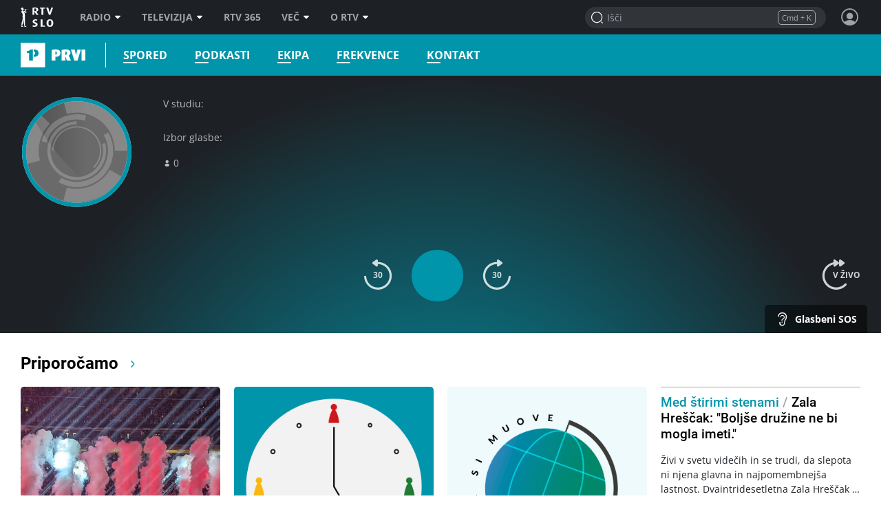

--- FILE ---
content_type: text/html; charset=UTF-8
request_url: https://prvi.rtvslo.si/
body_size: 62340
content:
<!DOCTYPE html>
<html lang="sl">

<head>
  <meta charset="utf-8">
  <meta http-equiv="X-UA-Compatible" content="IE=edge" />
  <meta name="viewport" content="width=device-width, initial-scale=1, maximum-scale=1, user-scalable=no, shrink-to-fit=no, viewport-fit=cover">
  <link rel="manifest" href="https://img.rtvslo.si/_static/novi/bootstrap/public/themes/raprvi/icons/site.webmanifest">
  <meta name="application-name" content="Prvi">
  <meta name="author" content="RTV Slovenija">

  
  
            <link rel="apple-touch-icon" sizes="180x180" href="https://img.rtvslo.si/_static/novi/bootstrap/public/themes/raprvi/icons/apple-touch-icon.png">
      
  
            <link rel="icon" type="image/png" href="https://img.rtvslo.si/_static/novi/bootstrap/public/themes/raprvi/icons/favicon-32x32.png" sizes="32x32">
            <link rel="icon" type="image/png" href="https://img.rtvslo.si/_static/novi/bootstrap/public/themes/raprvi/icons/favicon-16x16.png" sizes="16x16">
      
  <meta rel="shortcut icon" href="https://img.rtvslo.si/_static/novi/bootstrap/public/themes/raprvi/icons/favicon.ico">
  <link rel="mask-icon" href="" color="">
  <meta name="theme-color" content="#0095AA">
  <meta name="msapplication-TileColor" content="#5bbad5">
  <meta name="msapplication-TileImage" content="">
  <meta name="msapplication-config" content="">

  <meta name="mobile-web-app-capable" content="yes">
  <meta name="apple-mobile-web-app-status-bar-style" content="black-translucent">
  <meta name="apple-mobile-web-app-title" content="Prvi">
  
      
  
  <title>Prvi</title>
  

  <meta name="headline" content="Prvi">
<meta name="keywords" content="informacije, radio, glasba, kultura, umetnost, zabava">
<meta name="title" content="Prvi">
<meta name="description" content="Prvi. Najbolj informativni program Radia Slovenija. Poglobljene vsebine, družbeno aktualno dogajanje in največ slovenske glasbe.">
<link rel="image_src" href="https://prvi.rtvslo.si/radio/prvi/share.jpg">

<meta property="og:title" content="Prvi">
<meta property="og:type" content="website">
<meta property="og:url" content="https://prvi.rtvslo.si/">
<meta property="og:image" content="https://prvi.rtvslo.si/radio/prvi/share.jpg">
<meta property="og:description" content="Prvi. Najbolj informativni program Radia Slovenija. Poglobljene vsebine, družbeno aktualno dogajanje in največ slovenske glasbe.">
<meta property="og:site_name" content="Prvi">

<meta name="twitter:card" content="summary_large_image">
<meta name="twitter:site" content="@rtvslo">
<meta name="twitter:title" content="Prvi">
<meta name="twitter:description" content="Prvi. Najbolj informativni program Radia Slovenija. Poglobljene vsebine, družbeno aktualno dogajanje in največ slovenske glasbe.">
<meta name="twitter:image:src" content="https://prvi.rtvslo.si/radio/prvi/share.jpg">


  <link rel="stylesheet" href="https://img.rtvslo.si/_static/r313/novi/bootstrap/dist/css/bootstrap.min.css?v=23-01-04">
  
    <link rel="stylesheet" href="https://img.rtvslo.si/_static/r313/novi/bootstrap/dist/css/rtvslo-theme-radio.min.css">
    
    <link rel="stylesheet" href="https://img.rtvslo.si/_static/r313/novi/bootstrap/dist/css/rtvslo-theme-raprvi.min.css">
    <link id="dark-mode-css" href="https://img.rtvslo.si/_static/r313/novi/bootstrap/dist/css/rtvslo-theme-dark.min.css" rel="stylesheet">
  <link id="dyslexic-css" data-href="https://img.rtvslo.si/_static/r313/novi/bootstrap/dist/css/rtvslo-theme-dyslexic.min.css" rel="stylesheet">

  
  
</head>
<body class="raprvi" data-leaving-page-modal="#confirm-live-player-leave">
<script type="text/javascript">
    // Cookie helper
    var cookieHelper = {
        getCookie: function(name) {
            var value = "; " + document.cookie;
            var parts = value.split("; " + name + "=");
            if (parts.length == 2) return parts.pop().split(";").shift();
        },

        setCookie: function(name, value, days) {
            var d = new Date;
            d.setTime(d.getTime() + 24*60*60*1000*days);
            document.cookie = name + "=" + value + ";domain=.rtvslo.si;path=/;expires=" + d.toGMTString() + ";secure;";
        },

        deleteCookie: function(name) { cookieHelper.setCookie(name, '', -1); },

        cookieExist: function(cookieName) {
            if (document.cookie.split(';').filter(function(item) {
                return item.includes(cookieName + '=')
            }).length) {
                return true;
            }
            return false;
        }
    };
    // END: Cookie helper

    // Dark mode, Comments & Login
    if (document.cookie.indexOf('darkModeEnabled=true') != -1) document.body.classList.add('dark-mode');
    if (document.cookie.indexOf('showComments=true') != -1) document.body.classList.add('show-comments-enabled');
    if (document.cookie.indexOf('APISESSION_USER_ID') != -1) {
        document.body.classList.add('user-logged-in');
    } else {
        document.body.classList.add('user-logged-out');
    }
</script>
<div id="topbar">
    <div class="tbcontainer">
        <div class="tbrow">
            <div class="tbleft">
                <div id="tbtoplogo">
                    <a href="https://www.rtvslo.si" target="_blank" aria-label="RTV Slovenija">RTV SLO</a>
                </div>
                <ul id="tbtopmenu">
    <li>
        <a href="https://www.rtvslo.si/radio" aria-label="Radio">Radio<span class="tbarrow"></span></a>
        <div class="tbdropdown tbshift-90">
            <div class="tbgrid-50-50">
                <a class="tbicon-container" href="https://www.rtvslo.si/radio" target="_self" aria-label="Vstopna stran radijskega portala">
                    <div class="tbicon" style="width: 30px; height: 20px;">
                        <img class="inactive lazy-onhover" data-src="https://img.rtvslo.si/_static/novi/img/home.svg">
                        <img class="active lazy-onhover" data-src="https://img.rtvslo.si/_static/novi/img/home.svg">
                    </div>
                    <div class="tbicon-text">Vstopna stran</div>
                </a>
                <a class="tbicon-container" href="https://www.rtvslo.si/radio/vzivo" target="_self" aria-label="Radio v živo">
                    <div class="tbicon" style="width: 30px; height: 20px;">
                        <img class="inactive lazy-onhover" data-src="https://img.rtvslo.si/_static/novi/img/play.svg">
                        <img class="active lazy-onhover" data-src="https://img.rtvslo.si/_static/novi/img/play.svg">
                    </div>
                    <div class="tbicon-text">V živo</div>
                </a>
                <a class="tbicon-container" href="https://www.rtvslo.si/radio/spored" target="_self" aria-label=Radijski sporedi>
                    <div class="tbicon" style="width: 30px; height: 20px;">
                        <img class="inactive lazy-onhover" data-src="https://img.rtvslo.si/_static/novi/img/calendar.svg">
                        <img class="active lazy-onhover" data-src="https://img.rtvslo.si/_static/novi/img/calendar.svg">
                    </div>
                    <div class="tbicon-text">Spored</div>
                </a>
                <a class="tbicon-container" href="https://www.rtvslo.si/radio/podkasti/a" target="_self" aria-label="Podkasti">
                    <div class="tbicon" style="width: 30px; height: 20px;">
                        <img class="inactive lazy-onhover" data-src="https://img.rtvslo.si/_static/novi/img/podcast.svg">
                        <img class="active lazy-onhover" data-src="https://img.rtvslo.si/_static/novi/img/podcast.svg">
                    </div>
                    <div class="tbicon-text">Podkasti</div>
                </a>
                <hr>
                <a class="tbicon-container" href="https://prvi.rtvslo.si/" target="_blank" aria-label="Prvi">
                    <div class="tbicon" style="width: 30px; height: 30px;">
                        <img class="inactive lazy-onhover" data-src="https://img.rtvslo.si/_static/novi/img/radio/Prvi.svg">
                        <img class="active lazy-onhover" data-src="https://img.rtvslo.si/_static/novi/logo/RAS_PRVI_znak_CMYK.svg">
                    </div>
                    <div class="tbicon-text">Prvi</div>
                </a>
                <a class="tbicon-container" href="https://val202.rtvslo.si/" target="_blank" aria-label="Val 202">
                    <div class="tbicon" style="width: 30px; height: 30px;">
                        <img class="inactive lazy-onhover" data-src="https://img.rtvslo.si/_static/novi/img/radio/Val202.svg">
                        <img class="active lazy-onhover" data-src="https://img.rtvslo.si/_static/novi/logo/RAS_VAL202_znak_CMYK.svg">
                    </div>
                    <div class="tbicon-text">Val 202</div>
                </a>
                <a class="tbicon-container" href="https://ars.rtvslo.si/" target="_blank" aria-label="Ars">
                    <div class="tbicon" style="width: 30px; height: 30px;">
                        <img class="inactive lazy-onhover" data-src="https://img.rtvslo.si/_static/novi/img/radio/Ars.svg">
                        <img class="active lazy-onhover" data-src="https://img.rtvslo.si/_static/novi/logo/RAS_ARS_znak_CMYK.svg">
                    </div>
                    <div class="tbicon-text">Ars</div>
                </a>
                <a class="tbicon-container" href="https://radiosi.rtvslo.si/" target="_blank" aria-label="Radio Si">
                    <div class="tbicon" style="width: 30px; height: 30px;">
                        <img class="inactive lazy-onhover" data-src="https://img.rtvslo.si/_static/novi/img/radio/RadioSi.svg">
                        <img class="active lazy-onhover" data-src="https://img.rtvslo.si/_static/novi/logo/RAS_RADIOSi_znak_CMYK.svg">
                    </div>
                    <div class="tbicon-text">Radio Si</div>
                </a>
                <a class="tbicon-container" href="https://radiomaribor.rtvslo.si" target="_blank" aria-label="Radio Maribor">
                    <div class="tbicon" style="width: 30px; height: 30px;">
                        <img class="inactive lazy-onhover" data-src="https://img.rtvslo.si/_static/novi/img/radio/RadioMaribor.svg">
                        <img class="active lazy-onhover" data-src="https://img.rtvslo.si/_static/novi/logo/RAS_RA_MB_znak_CMYK.svg">
                    </div>
                    <div class="tbicon-text">Radio Maribor</div>
                </a>
                <a class="tbicon-container" href="https://radiokoper.rtvslo.si" target="_blank" aria-label="Radio Koper">
                    <div class="tbicon" style="width: 30px; height: 30px;">
                        <img class="inactive lazy-onhover" data-src="https://img.rtvslo.si/_static/novi/img/radio/RadioKoperCapodistria.svg">
                        <img class="active lazy-onhover" data-src="https://img.rtvslo.si/_static/novi/logo/RAS_RA_KP_znak_CMYK.svg">
                    </div>
                    <div class="tbicon-text">Radio Koper</div>
                </a>
                <a class="tbicon-container" href="https://radiocapodistria.rtvslo.si" target="_blank" aria-label="Radio Capodistria">
                    <div class="tbicon" style="width: 30px; height: 30px;">
                        <img class="inactive lazy-onhover" data-src="https://img.rtvslo.si/_static/novi/img/radio/RadioKoperCapodistria.svg">
                        <img class="active lazy-onhover" data-src="https://img.rtvslo.si/_static/novi/logo/RAS_RA_CP_znak_CMYK.svg">
                    </div>
                    <div class="tbicon-text">Radio Capodistria</div>
                </a>
                <a class="tbicon-container" href="https://mmr.rtvslo.si" target="_blank" aria-label="MMR">
                    <div class="tbicon" style="width: 30px; height: 30px;">
                        <img class="inactive lazy-onhover" data-src="https://img.rtvslo.si/_static/novi/img/radio/MMR.svg">
                        <img class="active lazy-onhover" data-src="https://img.rtvslo.si/_static/novi/logo/RAS_MMR_znak_CMYK.svg">
                    </div>
                    <div class="tbicon-text">MMR</div>
                </a>
            </div>
        </div>
    </li>
    <li>
        <a href="https://www.rtvslo.si/tv" aria-label="Televizija">Televizija<span class="tbarrow"></span></a>
        <div class="tbdropdown tbshift-90">
            <div class="tbgrid-100">
                <a class="tbicon-container" href="https://www.rtvslo.si/tv" target="_self" aria-label="Vstopna stran televizijskega portala">
                    <div class="tbicon" style="width: 30px; height: 20px;">
                        <img class="inactive lazy-onhover" data-src="https://img.rtvslo.si/_static/novi/img/home.svg">
                        <img class="active lazy-onhover" data-src="https://img.rtvslo.si/_static/novi/img/home.svg">
                    </div>
                    <div class="tbicon-text">Vstopna stran</div>
                </a>
                <a class="tbicon-container" href="https://www.rtvslo.si/tv/vzivo/tvs1" target="_self" aria-label="V živo">
                    <div class="tbicon" style="width: 30px; height: 20px;">
                        <img class="inactive lazy-onhover" data-src="https://img.rtvslo.si/_static/novi/img/play.svg">
                        <img class="active lazy-onhover" data-src="https://img.rtvslo.si/_static/novi/img/play.svg">
                    </div>
                    <div class="tbicon-text">V živo</div>
                </a>
                <a class="tbicon-container" href="https://www.rtvslo.si/tv/spored/tvs1" target="_self" aria-label="Spored">
                    <div class="tbicon" style="width: 30px; height: 20px;">
                        <img class="inactive lazy-onhover" data-src="https://img.rtvslo.si/_static/novi/img/calendar.svg">
                        <img class="active lazy-onhover" data-src="https://img.rtvslo.si/_static/novi/img/calendar.svg">
                    </div>
                    <div class="tbicon-text">Spored</div>
                </a>
                <a class="tbicon-container" href="https://www.rtvslo.si/tv/oddaje" target="_self" aria-label="Oddaje A-Ž">
                    <div class="tbicon" style="width: 30px; height: 20px;">
                        <img class="inactive lazy-onhover" data-src="https://img.rtvslo.si/_static/novi/img/film.svg">
                        <img class="active lazy-onhover" data-src="https://img.rtvslo.si/_static/novi/img/film.svg">
                    </div>
                    <div class="tbicon-text">Oddaje A-Ž</div>
                </a>
                <a class="tbicon-container" href="https://www.rtvslo.si/tv/sodelujte-v-oddajah-in-se-potegujte-za-zanimive-nagrade/700324" target="_self" aria-label="Sodelujte">
                    <div class="tbicon" style="width: 30px; height: 20px;">
                        <img class="inactive lazy-onhover" data-src="https://img.rtvslo.si/_static/novi/img/compass.svg">
                        <img class="active lazy-onhover" data-src="https://img.rtvslo.si/_static/novi/img/compass.svg">
                    </div>
                    <div class="tbicon-text">Sodelujte</div>
                </a>
            </div>
        </div>
    </li>
    <li>
        <a href="https://365.rtvslo.si" target="_blank" aria-label="RTV 365">RTV 365</a>
    </li>
    <li>
        <a href="javascript:void(0);" aria-label="Več">Več<span class="tbarrow"></span></a>
        <div class="tbdropdown tbshift-90">
            <div class="tbgrid-50-50">
                <a class="tbicon-container" href="https://365.rtvslo.si" title="RTV 365">
                    <div class="tbicon" style="width: 30px; height: 30px;">
                        <img class="inactive lazy-onhover" data-src="https://img.rtvslo.si/_static/novi/bootstrap/public/img/ico-365-b.png">
                        <img class="active lazy-onhover" data-src="https://img.rtvslo.si/_static/novi/bootstrap/public/img/ico-365-a.png">
                    </div>
                    <div class="tbicon-text">RTV 365</div>
                </a>
                <a class="tbicon-container" onclick="window.open('https://teletext.rtvslo.si/100/1','','width=500,height=732'); return false;" href="javascript:void(O);" title="Teletekst">
                    <div class="tbicon" style="width: 33px; height: 17px;">
                        <img class="inactive lazy-onhover" data-src="https://img.rtvslo.si/_static/novi/bootstrap/public/img/ico-TTX-b.png" />
                        <img class="active lazy-onhover" data-src="https://img.rtvslo.si/_static/novi/bootstrap/public/img/ico-TTX-a.png" />
                    </div>
                    <div class="tbicon-text">Teletekst</div>
                </a>
                <a class="tbicon-container" href="https://ziv-zav.rtvslo.si" target="_blank" title="Živ žav">
                    <div class="tbicon" style="width: 28px; height: 28px;">
                        <img class="inactive lazy-onhover" data-src="https://img.rtvslo.si/_static/novi/bootstrap/public/img/ico-zivzav-b.png" />
                        <img class="active lazy-onhover" data-src="https://img.rtvslo.si/_static/novi/bootstrap/public/img/ico-zivzav-a.png" />
                    </div>
                    <div class="tbicon-text">Živ žav</div>
                </a>
                <a class="tbicon-container" href="https://cist-hudo.rtvslo.si" target="_blank" title="Čist hudo">
                    <div class="tbicon" style="margin:0 6px; width: 18px; height: 25px;">
                        <img class="inactive lazy-onhover" data-src="https://img.rtvslo.si/_static/novi/bootstrap/public/img/ico-cisthudo-b.png" />
                        <img class="active lazy-onhover" data-src="https://img.rtvslo.si/_static/novi/bootstrap/public/img/ico-cisthudo-a.png" />
                    </div>
                    <div class="tbicon-text">Čist hudo</div>
                </a>
                <a class="tbicon-container" href="https://skit.rtvslo.si" target="_blank" title="Skit">
                    <div class="tbicon" style="width: 33px; height: 13px;">
                        <img class="inactive lazy-onhover" data-src="https://img.rtvslo.si/_static/novi/bootstrap/public/img/ico-skit-b.png" />
                        <img class="active lazy-onhover" data-src="https://img.rtvslo.si/_static/novi/bootstrap/public/img/ico-skit-a.png" />
                    </div>
                    <div class="tbicon-text">Skit</div>
                </a>
                <a class="tbicon-container" href="https://www.rtvslo.si/mojageneracija" title="Moja generacija">
                    <div class="tbicon" style="width: 39px; height: 17px;">
                        <img class="inactive lazy-onhover" data-src="https://img.rtvslo.si/_static/novi/bootstrap/public/img/ico-MG-b.png" />
                        <img class="active lazy-onhover" data-src="https://img.rtvslo.si/_static/novi/bootstrap/public/img/ico-MG-a.png" />
                    </div>
                    <div class="tbicon-text" style="padding-left:10px">Moja generacija</div>
                </a>
                <a class="tbicon-container" href="https://www.rtvslo.si/slovenci-za-mejo" title="Slovenci za mejo">
                    <div class="tbicon" style="width: 30px; height: 30px;">
                        <img class="inactive lazy-onhover" data-src="https://img.rtvslo.si/_static/novi/bootstrap/public/img/ico-Slovenci-za-mejo-b.png" />
                        <img class="active lazy-onhover" data-src="https://img.rtvslo.si/_static/novi/bootstrap/public/img/ico-Slovenci-za-mejo-a.png" />
                    </div>
                    <div class="tbicon-text">Slovenci za mejo</div>
                </a>
                <a class="tbicon-container" href="/parlamentarni" target="_blank" title="Parlamentarni portal">
                    <div class="tbicon" style="margin-left: 4px; margin-right: 4px; width: 25px; height: 25px;">
                      <img class="inactive lazy-onhover" data-src="//img.rtvslo.si/_static/novi/bootstrap/public/img/ico-parlamentarni-white.png" />
                      <img class="active lazy-onhover" data-src="//img.rtvslo.si/_static/novi/bootstrap/public/img/ico-parlamentarni-color.png" />
                    </div>
                    <div class="tbicon-text">Parlamentarni portal</div>
                </a>
                <a class="tbicon-container" href="https://www.rtvslo.si/dostopno" title="Dostopno">
                    <div class="tbicon" style="margin-left: 4px; width: 25px; height: 25px;">
                        <img class="inactive lazy-onhover" data-src="https://img.rtvslo.si/_static/novi/bootstrap/public/img/ico-dostopno-b.png" />
                        <img class="active lazy-onhover" data-src="https://img.rtvslo.si/_static/novi/bootstrap/public/img/ico-dostopno-a.png" />
                    </div>
                    <div class="tbicon-text">Dostopno</div>
                </a>
                <a class="tbicon-container" href="https://www.rtvslo.si/enostavno" title="Enostavno">
                    <div class="tbicon" style="margin-left: 4px; width: 25px; height: 25px;">
                        <img class="inactive lazy-onhover" data-src="https://img.rtvslo.si/_static/novi/bootstrap/public/img/ico-enostavno-b.png" />
                        <img class="active lazy-onhover" data-src="https://img.rtvslo.si/_static/novi/bootstrap/public/img/ico-enostavno-a.png" />
                    </div>
                    <div class="tbicon-text">Enostavno</div>
                </a>
                <a class="tbicon-container" href="https://www.rtvslo.si/tv/otroski/izodrom" target="_blank" title="Izodrom">
                    <div class="tbicon" style="width: 30px; height: 30px;">
                      <img class="inactive lazy-onhover" data-src="//img.rtvslo.si/_static/novi/bootstrap/public/img/ico-Izodrom-b.png" />
                      <img class="active lazy-onhover" data-src="//img.rtvslo.si/_static/novi/bootstrap/public/img/ico-Izodrom-a.png" />
                    </div>
                    <div class="tbicon-text">Izodrom</div>
                </a>
                <a class="tbicon-container" href="https://govornipomocnik.rtvslo.si/" target="_blank" title="Govorni pomočnik">
                    <div class="tbicon" style="width: 30px; height: 30px;">
                        <img class="inactive lazy-onhover" data-src="//img.rtvslo.si/_static/novi/bootstrap/public/img/ico-GP-b.png" />
                        <img class="active lazy-onhover" data-src="//img.rtvslo.si/_static/novi/bootstrap/public/img/ico-GP-a.png" />
                    </div>
                    <div class="tbicon-text">Govorni pomočnik</div>
                </a>
                <hr />
                <a class="tbicon-container" href="https://zkp.rtvslo.si" target="_blank" title="Založba ZKP">
                    <div class="tbicon" style="width: 29px; height: 20px;">
                        <img class="inactive lazy-onhover" data-src="https://img.rtvslo.si/_static/novi/logo/sm_ZKP-white.png" />
                        <img class="active lazy-onhover" data-src="https://img.rtvslo.si/_static/novi/logo/sm_ZKP-color.png" />
                    </div>
                    <div class="tbicon-text">Založba ZKP</div>
                </a>
                <a class="tbicon-container" href="https://www.rtvslo.si/varuhinja" target="_blank" title="Varuhinja">
                    <div class="tbicon" style="width: 30px; height: 30px;">
                      <img class="inactive lazy-onhover" data-src="//img.rtvslo.si/_static/novi/bootstrap/public/img/ico-Varuh-b.png" />
                      <img class="active lazy-onhover" data-src="//img.rtvslo.si/_static/novi/bootstrap/public/img/ico-Varuh-a.png" />
                    </div>
                    <div class="tbicon-text">Varuhinja</div>
                </a>
                <a class="tbicon-container" href="https://www.rtvslo.si/oz" title="Oddajniki in zveze">
                    <div class="tbicon" style="width: 50px; height: 23px;">
                        <img class="inactive lazy-onhover" data-src="https://img.rtvslo.si/_static/novi/bootstrap/public/img/ico-OZ-ab.png" />
                        <img class="active lazy-onhover" data-src="https://img.rtvslo.si/_static/novi/bootstrap/public/img/ico-OZ-ab.png" />
                    </div>
                    <div class="tbicon-text">Oddajniki in zveze</div>
                </a>
                <a class="tbicon-container" href="http://glasbenaprodukcija.rtvslo.si/" target="_blank" title="Orkestri in zbori">
                    <div class="tbicon" style="width: 30px; height: 30px;">
                        <img class="inactive lazy-onhover" data-src="https://img.rtvslo.si/_static/novi/bootstrap/public/img/ico-OIZ-white.png" />
                        <img class="active lazy-onhover" data-src="https://img.rtvslo.si/_static/novi/bootstrap/public/img/ico-OIZ-color.png" />
                    </div>
                    <div class="tbicon-text">Orkestri in zbori</div>
                </a>
            </div>
        </div>
    </li>
    <li>
        <a href="https://www.rtvslo.si/rtv" target="_blank" aria-label="O RTV">O RTV<span class="tbarrow"></span></a>
        <div class="tbdropdown tbnopadding">
            <ul class="tbdropdownmenu">
                <li><a href="https://www.rtvslo.si/rtv/kdo-smo" aria-label="Kdo smo">Kdo smo</a></li>
                <li><a href="https://www.rtvslo.si/rtv/rtv-prispevek" aria-label="RTV-prispevek">RTV-prispevek</a></li>
                <li><a href="https://www.rtvslo.si/rtv/za-medije" aria-label="Za medije">Za medije</a></li>
                <li><a href="https://www.rtvslo.si/rtv/kontakti-in-informacije" aria-label="Kontakti in informacije">Kontakti in informacije</a></li>
                <li><a href="https://www.rtvslo.si/rtv/oglasevanje" aria-label="Oglaševanje">Oglaševanje</a></li>
                <li><a href="https://www.rtvslo.si/razpisi" aria-label=" Razpisi">Razpisi</a></li>
            </ul>
        </div>
    </li>
</ul>
            </div>
            <div class="tbright">
                <form class="tbheadersearchbox" onsubmit="livesearchQuery(this.q.value);return false;">
                    <input id="header-search-input" value="" name="q" type="search" placeholder="Išči" autocomplete="off">
                </form>
                <div class="header-profile user_loggend_out">
    <a href="javascript:void(0);" id="tbdesktopprofileicon" class="profile-img sign-in" aria-label="Profil in nastavitve">
        <span class="bottom-tooltip">Prijava</span>
    </a>
    <div class="tbprofiledropdown">
        <form action="https://www.rtvslo.si/prijava" method="POST">
            <input type="hidden" name="action" value="login">
            <div class="tbformgroup">
                <label for="user">Uporabniško ime:</label>
                <input type="text" class="tbformcontrol" id="user" name="user" aria-describedby="userHelp">
            </div>
            <div class="tbformgroup">
                <label for="pass">Geslo:</label>
                <input type="password" class="tbformcontrol" id="pass" name="pass">
            </div>
            <div class="tbformgroup">
                <button type="submit" class="tbbtn">Prijavi</button>
                <a href="https://www.rtvslo.si/registracija" class="register">Registracija</a>
            </div>
        </form>
        <a href="https://www.rtvslo.si/izgubljenogeslo" class="tblostpassword" title="Pozabljeno geslo?" aria-label="Pozabljeno geslo?">Pozabljeno geslo?</a>
        <a href="https://www.rtvslo.si/uporaba/uporabniski-racun-rtvslo-si/455921" class="tblostpassword" title="Več o uporabniškem računu?" aria-label="Več o uporabniškem računu?">Več o uporabniškem računu?</a>
        <div class="settings-list">
            <div class="setting">
                <span>Temni način</span>
                <label class="switch">
                    <input class="dark-mode-switch" type="checkbox">
                    <span class="slider"></span>
                </label>
            </div>
            <div class="setting">
                <span>Za dislektike</span>
                <label class="switch">
                    <input class="dyslexic-switch" type="checkbox">
                    <span class="slider"></span>
                </label>
            </div>
            <a href="https://www.rtvslo.si/mojrtv/nastavitve" class="setting">
                <span>Potisna obvestila</span>
                <span class="ml-auto d-flex align-items-center">
                    <span class="icon-arrow2"></span>
                </span>
            </a>
            <a href="https://www.rtvslo.si/sso" class="setting">
                <span>TV aplikacija</span>
                <span class="ml-auto d-flex align-items-center">
                    <span class="small text-muted mr-2">prijava</span>
                    <span class="icon-arrow2"></span>
                </span>
            </a>
        </div>
    </div>
</div>

<div class="header-profile user_loggend_in">
    <a href="javascript:void(0);" id="user_loggend_in_avatar" class="profile-img" aria-hidden="true"></a>
    <div class="tbprofiledropdown">
        <h2 id="user_loggend_in_name"></h2>
        <a href="https://www.rtvslo.si/odjava" class="tbbtn" title="Odjava" aria-label="Odjava">Odjava</a>
        <a href="https://www.rtvslo.si/racun" class="tbbtn" title="Uporabniški račun" aria-label="Uporabniški račun"><span class="icon-cog mr-2"></span>Profil</a>
        <div class="settings-list">
            <div class="setting">
                <span>Temni način</span>
                <label class="switch">
                    <input class="dark-mode-switch" type="checkbox">
                    <span class="slider"></span>
                </label>
            </div>
            <div class="setting">
                <span>Za dislektike</span>
                <label class="switch">
                    <input class="dyslexic-switch" type="checkbox">
                    <span class="slider"></span>
                </label>
            </div>
            <a href="https://www.rtvslo.si/mojrtv/nastavitve" class="setting">
                <span>Potisna obvestila</span>
                <span class="ml-auto d-flex align-items-center">
                    <span class="icon-arrow2"></span>
                </span>
            </a>
            <a href="https://www.rtvslo.si/sso" class="setting">
                <span>TV aplikacija</span>
                <span class="ml-auto d-flex align-items-center">
                    <span class="small text-muted mr-2">prijava</span>
                    <span class="icon-arrow2"></span>
                </span>
            </a>
        </div>
    </div>
</div>
            </div>
        </div>
    </div>
    <div id="search-results-drawer" class="search-results">
    <div class="container">
        <div class="row justify-content-center">
            <div class="col-12">
                <div id="search-results-type-selector" class="d-flex justify-content-center my-2 mt-lg-3 btn-group" aria-label="Filtriraj rezultate po sekcijah">
                    <a class="btn btn-pill btn-outline-primary btn-sm" data-type="radio" href="javascript:void(0);" title="Posnetki">Posnetki</a>
                    <a class="btn btn-pill btn-outline-primary btn-sm" data-type="news" href="javascript:void(0);" title="Članki">Članki</a>
                </div>
            </div>

            <div class="col-md-12 mobile-content-scroll">

                <div id="results-drawer-loader" class="loader blue-raprvi"></div>

                <div id="results-drawer-container" aria-label="Rezultati hitrega iskanja">

                    <!-- Default drawer template-->
                    <div class="row d-none" id="default-drawer-template">
                        <div class="col-12">
                            <h3 class="search-section-title funky-font">Rezultati iskanja</h3>
                            <div id="results-drawer-articles-news" class="row">
                                <i class="muted">Brez zadetkov.</i>
                            </div>
                        </div>
                    </div>
                    <!-- END: Default drawer template-->

                    <!-- ORG drawer template-->
                    <div class="row d-none" id="org-drawer-template">
                        <div class="col-12">
                            <h3 class="search-section-title d-none d-md-block funky-font">Rezultati iskanja</h3>
                            <div id="results-drawer-articles-org" class="row">
                                <i class="muted">Brez zadetkov.</i>
                            </div>
                        </div>
                    </div>
                    <!-- END: ORG drawer template-->

                    <!-- TV drawer template-->
                    <div class="row d-none" id="tv-drawer-template">
                        <div class="col-12">
                            <h3 class="search-section-title d-none d-md-block funky-font">Rezultati iskanja</h3>
                            <div id="results-drawer-tv" class="row">
                                <div class="col-12">
                                    <i class="muted">Brez zadetkov.</i>
                                </div>
                            </div>
                        </div>
                    </div>
                    <!-- END: TV drawer template-->

                    <!-- Radio drawer template-->
                    <div class="row d-none" id="radio-drawer-template">
                        <div class="col-12">
                            <h3 class="search-section-title d-none d-md-block funky-font">Rezultati iskanja</h3>
                            <div id="results-drawer-radio" class="row">
                                <div class="col-12">
                                    <i class="muted">Brez zadetkov.</i>
                                </div>
                            </div>
                        </div>
                    </div>
                    <!-- END: Radio drawer template-->

                    <button class="float-right btn btn-sm btn-outline-primary" onclick="mobile ? livesearchQuery(document.querySelector('input#full-header-search-input').value) : livesearchQuery(document.querySelector('input#header-search-input').value);">Več zadetkov<span class="ml-2 icon-arrow-right"></span></button>
                </div>
            </div>
        </div>
    </div>
</div>
</div>

<div id="main-bar">
    <div class="top-container">
        <div class="row">
            <div class="col-12 d-flex align-items-center">
                <div id="standalone-back-button" role="button" aria-label="Nazaj"></div>
                <div id="menu-logo">
                    <a href="/" aria-label="Prvi">Prvi</a>
                                        <a class="rtvslo-link-map" href="https://www.rtvslo.si" aria-label="RTV Slovenija"></a>
                </div>
                
    <ul id="main-menu">

                <li class=" ">
                    <a href="/spored" target="_self" aria-label="Spored">



Spored
                    </a>
                </li>

                <li class=" ">
                    <a href="/podkasti" target="_self" aria-label="Podkasti">



Podkasti
                    </a>
                </li>

                <li class=" ">
                    <a href="/ekipa" target="_self" aria-label="Ekipa">



Ekipa
                    </a>
                </li>

                <li class=" ">
                    <a href="/frekvence" target="_self" aria-label="Frekvence">



Frekvence
                    </a>
                </li>

                <li class=" ">
                    <a href="/kontakt" target="_self" aria-label="Kontakt">



Kontakt
                    </a>
                </li>
    </ul>

                <div class="full-header-search-box">
    <div class="header-search-box-title">Iskanje</div>
    <form class="header-search-box" onsubmit="livesearchQuery(this.q.value);return false;">
        <input
            id="full-header-search-input"
            name="q"
            type="search"
            placeholder="Išči"
            value=""
            data-livesearch="true"
            data-client-id="81d07efb279cdabc53d8f497a617dda0"
            data-radio-source="ra1"
            data-news-section="406"
            data-show-icon="false"
            data-request-show="false"
            data-current-type-selector="radio"
            data-archive-url="/iskalnik?t=news&q="
            data-radio-query-url="/iskalnik?t=ava&q="
            data-news-query-url="/iskalnik?t=news&q="
            data-audio-archive-link="/podkast/"
            data-video-archive-link=""
            data-show-only-media-type="audio"
            data-disable-keywords="true"
            data-show-max="4"
            data-show-max-history="4"
            autocomplete="off">
        <button type="submit" value="Submit" aria-label="Potrdi"></button>
        <div class="header-search-box-close" role="button" aria-label="Zapri"></div>
    </form>
</div>
<script>
    var config = {"siteConfig":{"siteName":"Prvi","siteLanguage":"sl","siteImage":"https:\/\/prvi.rtvslo.si\/radio\/prvi\/share.jpg","siteDescription":"Prvi. Najbolj informativni program Radia Slovenija. Poglobljene vsebine, dru\u017ebeno aktualno dogajanje in najve\u010d slovenske glasbe.","key":"prvi","apiAvaKey":"ra1","stationId":"ra.a1","scheduleChannel":"RA1","bodyClass":"raprvi","themeColor":{"hex":"#0095AA","class":"blue-raprvi","borderColor":"--blue-raprvi"},"generalCSS":"rtvslo-theme-radio.min.css","themeCSS":"rtvslo-theme-raprvi.min.css","siteUrl":"https:\/\/prvi.rtvslo.si","adminGroupId":91,"meta":{"applicationName":"Prvi","author":"RTV Slovenija","msapplicationTileColor":"#5bbad5","msapplicationTileImage":"","msapplicationConfig":"","appleTouchIcon":[{"size":"180x180","link":"https:\/\/img.rtvslo.si\/_static\/novi\/bootstrap\/public\/themes\/raprvi\/icons\/apple-touch-icon.png"}],"safariPinnedTab":[{"link":"\/icons\/safari-pinned-tab.svg","color":"#5bbad5"}],"appleMobileWebApp":{"capable":"yes","statusBarStyle":"black-translucent","title":"Prvi","splashScreens":[{"media":"(device-width: 1024px) and (device-height: 1366px) and (-webkit-device-pixel-ratio: 2) and (orientation: portrait)","link":"https:\/\/img.rtvslo.si\/_static\/novi\/bootstrap\/public\/themes\/raprvi\/splash-screens\/apple-splash-2048-2732.png"},{"media":"(device-width: 1024px) and (device-height: 1366px) and (-webkit-device-pixel-ratio: 2) and (orientation: landscape)","link":"https:\/\/img.rtvslo.si\/_static\/novi\/bootstrap\/public\/themes\/raprvi\/splash-screens\/apple-splash-2732-2048.png"},{"media":"(device-width: 834px) and (device-height: 1194px) and (-webkit-device-pixel-ratio: 2) and (orientation: portrait)","link":"https:\/\/img.rtvslo.si\/_static\/novi\/bootstrap\/public\/themes\/raprvi\/splash-screens\/apple-splash-1668-2388.png"},{"media":"(device-width: 834px) and (device-height: 1194px) and (-webkit-device-pixel-ratio: 2) and (orientation: landscape)","link":"https:\/\/img.rtvslo.si\/_static\/novi\/bootstrap\/public\/themes\/raprvi\/splash-screens\/apple-splash-2388-1668.png"},{"media":"(device-width: 768px) and (device-height: 1024px) and (-webkit-device-pixel-ratio: 2) and (orientation: portrait)","link":"https:\/\/img.rtvslo.si\/_static\/novi\/bootstrap\/public\/themes\/raprvi\/splash-screens\/apple-splash-1536-2048.png"},{"media":"(device-width: 768px) and (device-height: 1024px) and (-webkit-device-pixel-ratio: 2) and (orientation: landscape)","link":"https:\/\/img.rtvslo.si\/_static\/novi\/bootstrap\/public\/themes\/raprvi\/splash-screens\/apple-splash-2048-1536.png"},{"media":"(device-width: 834px) and (device-height: 1112px) and (-webkit-device-pixel-ratio: 2) and (orientation: portrait)","link":"https:\/\/img.rtvslo.si\/_static\/novi\/bootstrap\/public\/themes\/raprvi\/splash-screens\/apple-splash-1668-2224.png"},{"media":"(device-width: 834px) and (device-height: 1112px) and (-webkit-device-pixel-ratio: 2) and (orientation: landscape)","link":"https:\/\/img.rtvslo.si\/_static\/novi\/bootstrap\/public\/themes\/raprvi\/splash-screens\/apple-splash-2224-1668.png"},{"media":"(device-width: 810px) and (device-height: 1080px) and (-webkit-device-pixel-ratio: 2) and (orientation: portrait)","link":"https:\/\/img.rtvslo.si\/_static\/novi\/bootstrap\/public\/themes\/raprvi\/splash-screens\/apple-splash-1620-2160.png"},{"media":"(device-width: 810px) and (device-height: 1080px) and (-webkit-device-pixel-ratio: 2) and (orientation: landscape)","link":"https:\/\/img.rtvslo.si\/_static\/novi\/bootstrap\/public\/themes\/raprvi\/splash-screens\/apple-splash-2160-1620.png"},{"media":"(device-width: 428px) and (device-height: 926px) and (-webkit-device-pixel-ratio: 3) and (orientation: portrait)","link":"https:\/\/img.rtvslo.si\/_static\/novi\/bootstrap\/public\/themes\/raprvi\/splash-screens\/apple-splash-1284-2778.png"},{"media":"(device-width: 428px) and (device-height: 926px) and (-webkit-device-pixel-ratio: 3) and (orientation: landscape)","link":"https:\/\/img.rtvslo.si\/_static\/novi\/bootstrap\/public\/themes\/raprvi\/splash-screens\/apple-splash-2778-1284.png"},{"media":"(device-width: 390px) and (device-height: 844px) and (-webkit-device-pixel-ratio: 3) and (orientation: portrait)","link":"https:\/\/img.rtvslo.si\/_static\/novi\/bootstrap\/public\/themes\/raprvi\/splash-screens\/apple-splash-1170-2532.png"},{"media":"(device-width: 390px) and (device-height: 844px) and (-webkit-device-pixel-ratio: 3) and (orientation: landscape)","link":"https:\/\/img.rtvslo.si\/_static\/novi\/bootstrap\/public\/themes\/raprvi\/splash-screens\/apple-splash-2532-1170.png"},{"media":"(device-width: 375px) and (device-height: 812px) and (-webkit-device-pixel-ratio: 3) and (orientation: portrait)","link":"https:\/\/img.rtvslo.si\/_static\/novi\/bootstrap\/public\/themes\/raprvi\/splash-screens\/apple-splash-1125-2436.png"},{"media":"(device-width: 375px) and (device-height: 812px) and (-webkit-device-pixel-ratio: 3) and (orientation: landscape)","link":"https:\/\/img.rtvslo.si\/_static\/novi\/bootstrap\/public\/themes\/raprvi\/splash-screens\/apple-splash-2436-1125.png"},{"media":"(device-width: 414px) and (device-height: 896px) and (-webkit-device-pixel-ratio: 3) and (orientation: portrait)","link":"https:\/\/img.rtvslo.si\/_static\/novi\/bootstrap\/public\/themes\/raprvi\/splash-screens\/apple-splash-1242-2688.png"},{"media":"(device-width: 414px) and (device-height: 896px) and (-webkit-device-pixel-ratio: 3) and (orientation: landscape)","link":"https:\/\/img.rtvslo.si\/_static\/novi\/bootstrap\/public\/themes\/raprvi\/splash-screens\/apple-splash-2688-1242.png"},{"media":"(device-width: 414) and (device-height: 896px) and (-webkit-device-pixel-ratio: 2) and (orientation: portrait)","link":"https:\/\/img.rtvslo.si\/_static\/novi\/bootstrap\/public\/themes\/raprvi\/splash-screens\/apple-splash-828-1792.png"},{"media":"(device-width: 414px) and (device-height: 896px) and (-webkit-device-pixel-ratio: 2) and (orientation: landscape)","link":"https:\/\/img.rtvslo.si\/_static\/novi\/bootstrap\/public\/themes\/raprvi\/splash-screens\/apple-splash-1792-828.png"},{"media":"(device-width: 414px) and (device-height: 736px) and (-webkit-device-pixel-ratio: 3) and (orientation: portrait)","link":"https:\/\/img.rtvslo.si\/_static\/novi\/bootstrap\/public\/themes\/raprvi\/splash-screens\/apple-splash-1242-2208.png"},{"media":"(device-width: 414px) and (device-height: 736px) and (-webkit-device-pixel-ratio: 3) and (orientation: landscape)","link":"https:\/\/img.rtvslo.si\/_static\/novi\/bootstrap\/public\/themes\/raprvi\/splash-screens\/apple-splash-2208-1242.png"},{"media":"(device-width: 375px) and (device-height: 667px) and (-webkit-device-pixel-ratio: 2) and (orientation: portrait)","link":"https:\/\/img.rtvslo.si\/_static\/novi\/bootstrap\/public\/themes\/raprvi\/splash-screens\/apple-splash-750-1334.png"},{"media":"(device-width: 375px) and (device-height: 667px) and (-webkit-device-pixel-ratio: 2) and (orientation: landscape)","link":"https:\/\/img.rtvslo.si\/_static\/novi\/bootstrap\/public\/themes\/raprvi\/splash-screens\/apple-splash-1334-750.png"},{"media":"(device-width: 320px) and (device-height: 568px) and (-webkit-device-pixel-ratio: 2) and (orientation: portrait)","link":"https:\/\/img.rtvslo.si\/_static\/novi\/bootstrap\/public\/themes\/raprvi\/splash-screens\/apple-splash-640-1136.png"},{"media":"(device-width: 320px) and (device-height: 568px) and (-webkit-device-pixel-ratio: 2) and (orientation: landscape)","link":"https:\/\/img.rtvslo.si\/_static\/novi\/bootstrap\/public\/themes\/raprvi\/splash-screens\/apple-splash-1136-640.png"}]},"icon":[{"type":"image\/png","size":"32x32","link":"https:\/\/img.rtvslo.si\/_static\/novi\/bootstrap\/public\/themes\/raprvi\/icons\/favicon-32x32.png"},{"type":"image\/png","size":"16x16","link":"https:\/\/img.rtvslo.si\/_static\/novi\/bootstrap\/public\/themes\/raprvi\/icons\/favicon-16x16.png"}],"shortcutIcon":"https:\/\/img.rtvslo.si\/_static\/novi\/bootstrap\/public\/themes\/raprvi\/icons\/favicon.ico","manifest":"https:\/\/img.rtvslo.si\/_static\/novi\/bootstrap\/public\/themes\/raprvi\/icons\/site.webmanifest"},"menu":{"main":{"section":32,"item":9056},"mobile":[{"page":"home","title":"Domov","link":"\/","icon":"icon-home"},{"page":"live","title":"V \u017eivo","link":"\/v-zivo","icon":"icon-play"},{"page":"shows","title":"Podkasti","link":"\/podkasti","icon":"icon-podcast"},{"page":"schedule","title":"Spored","link":"\/spored","icon":"icon-calendar"},{"page":"static","title":"Kontakt","link":"\/kontakt","icon":"icon-info"}],"admin":{"section":15,"item":10155}},"quickSearch":{"placeholder":"I\u0161\u010di","client_id":"81d07efb279cdabc53d8f497a617dda0","radio_source":"ra1","news_section":406,"archive_url":"\/iskalnik?t=news&q=","radio_query_url":"\/iskalnik?t=ava&q=","news_query_url":"\/iskalnik?t=news&q=","audio_archive_link":"\/podkast\/","show_only_media_type":"audio"},"search":{"news":{"group":6,"query":18,"sectionId":406}},"matomo":{"id":"2"},"dotmetrics":{"id":"3713"},"gemius":{"title":"prvi.rtvslo.si","identifier":"bPzgJEeAv0NaMqPf70rA82YlXtE1Ny92bKrXqiEZZdn.17"},"smartocto":{"id":"2718"},"news":{"default":{"section_id":406}},"pages":{"musicSOS":{"app_id":1,"archive":{"title":"Podrobni seznami predvajanih skladb na Prvem programu, ki jih posredujemo avtorskim organizacijam.","link":"https:\/\/rtvslo.sharepoint.com\/:f:\/s\/Predvajanaglasba\/En4xZa4gra1EvYhjqOIuYKcBrrw5KxCfaBUghFeYr4qDSQ?e=jZ322K"}},"team":{"key":"radio_team_prvi"},"latest":{"WPId":341},"static":{"\/kontakt":{"article_id":628553},"\/narocilo-glasbene-cestitke":{"article_id":745893,"hide":true,"headingClass":"article-type-page"}}},"shows":{"WPId":341,"total_archive_shows":[173251217,173251451,173251491,173250921,173251216,173251633,173251509],"archiveWPId":374},"footer":{"logo":{"image":"https:\/\/img.rtvslo.si\/_static\/novi\/logo\/RAS_PRVI_znak_CMYK.svg","alt":"Radio Prvi"},"address":"<strong>Prvi program Radia Slovenija<\/strong><br>Tav\u010darjeva 17<br>1550 Ljubljana Slovenija","email":"prvi@rtvslo.si","social_networks":[{"type":"twitter","link":"https:\/\/twitter.com\/radioprvi"},{"type":"facebook","link":"https:\/\/www.facebook.com\/radioprvi"},{"type":"instagram","link":"https:\/\/www.instagram.com\/prvi_program\/"},{"type":"youtube","link":"https:\/\/www.youtube.com\/channel\/UCfB_wlYrW1zIP8FbTUiuC1Q"}],"title":"Prvi"},"is_development":false,"apiUrl":"https:\/\/api.rtvslo.si","staticUrl":"https:\/\/img.rtvslo.si"},"pages":{"frontpage":["home","live"]},"layouts":["articles_rotator","articles_rotator_with_mobile_list","widget_radio_station","grid_col","grid_1col","grid_2col","grid_3col","grid_4col","grid_4col_simple","grid_4col_2row","exposed_show","double_grid_3col","featured_news"],"page":"home","currentLink":"\/","siteName":"Prvi"};
    var showSlug = '';
    switch (config.siteConfig.siteLanguage) {
        case 'en':
            showSlug = 'podcast';
            sectionSlug = 'articles';
            articleSlug = 'article';
            break;

        case 'it':
            showSlug = 'podcasts';
            sectionSlug = 'articoli';
            articleSlug = 'articolo';
            break;

        case 'hu':
            showSlug = 'podcastok';
            sectionSlug = 'cikkeket';
            articleSlug = 'cikk';
            break;

        case 'sl':
        default:
            showSlug = 'podkast';
            sectionSlug = 'clanki';
            articleSlug = 'clanek';
            break;
    }

    window._add_filter_liveSearchRequestAVA = (result) => {
        var domainUrl = window.location.protocol + '//' + window.location.hostname;

        result.showLink = result.showLinkBySource = domainUrl + '/' + showSlug + '/' + result.stub + '/' + result.showId;

        result.link = domainUrl + '/' + showSlug + '/' + result.stub + '/' + result.showId + '/' + result.id;
        return result;
    };

    window._add_filter_liveSearchRequestNews = (result) => {
        var domainUrl = window.location.protocol + '//' + window.location.hostname;
        var filterKey = '/prvi/';
        switch (config.siteConfig.key) {
            case 'val202':
                filterKey = '/val-202/';
                break;

            case 'radiokoper':
                filterKey = '/radio-koper/';
                break;

            case 'radiomaribor':
                filterKey = '/radio-maribor/';
                break;

            case 'radiosi':
                filterKey = '/radio-si/';
                break;

            case 'radiocapodistria':
                filterKey = '/capodistria/radio-capodistria/';
                break;

            case 'mmr':
                filterKey = '/mmr/hirek/';
                break;
        }
        var sectionLink = result.section.link.replace(filterKey, '');
        result.section.link = domainUrl + '/' + sectionSlug + '/' + sectionLink + result.section.id;

        var articleLinkArray = result.link.split("/").slice(-3);
        var articleLink = articleLinkArray.join("/");
        result.link = domainUrl + '/' + articleSlug + '/' + articleLink;

        return result;
    };
</script>
                <div id="right-menu" class="d-flex align-items-center ml-auto">
                    <div id="search-mobile-icon">
                        <span class="icon-search-outline" role="button" aria-label="Najdi na portalu"></span>
                    </div>
                    <div class="header-profile user_loggend_out">
                        <a href="#" class="profile-img sign-in" data-toggle="modal" data-target="#mobile-user-modal" role="button" aria-label="Prijava"></a>
                    </div>
                    <div class="header-profile user_loggend_in">
                        <a id="user_loggend_in_avatar_mobile" href="#" class="profile-img" data-toggle="modal" data-target="#mobile-user-modal-mobile" role="button" aria-label="Odjava"></a>
                    </div>
                    <!--
                    <div class="header-sub-site-selector" data-toggle="modal" data-target="#sub-site-modal" role="button" aria-label="Izberite med portali RTV Slovenija">
                        <span class="icon-dots-square-triple" data-content="Tukaj lahko izbirate med portali RTV Slovenija"></span>
                    </div>
                    -->
                </div>
            </div>
        </div>
    </div>
</div>

<!-- Article results template -->
  <div id="article-container-small-template" style="display: none;">
    <div class="article-container article-container-small">
      <div class="row">
        <div class="d-none d-md-block col-md-4 image">
          <a href="" tabindex="-1" class="image-link container-16-9 template-link">
            <img class="img-fluid template-image" src="">
          </a>
        </div>
        <div class="col-12 col-md-8 title">
          <h5 class="mb-1">
            <span class="template-icon"></span>
            <span class="news-cat"><a class="template-category-link" href="#"></a></span>
            <a class="template-link template-title" href=""></a>
          </h5>
          <p class="published template-published mb-1"></p>
          <p class="text-muted template-excerpt mb-0" style="line-height: 1.3; font-size: .75rem;"></p>
        </div>
      </div>
    </div>
  </div>
  <!-- END: Article results template -->

  <!-- Page results template -->
  <div id="page-container-small-template" style="display: none;">
    <div class="article-container article-container-small">
      <div class="row">
        <div class="d-none d-md-block col-md-4 image">
          <a href="" tabindex="-1" class="image-link container-16-9 template-link">
            <img class="img-fluid template-image" src="">
          </a>
        </div>
        <div class="col-12 col-md-8 title">
          <h5>
            <a class="template-link template-title" href=""></a>
          </h5>
        </div>
      </div>
    </div>
  </div>
  <!-- END: Page results template -->

  <!-- Keyword results template -->
  <div id="keywords-template" style="display: none;">
    <a href="" tabindex="-1" class="keyword"></a>
  </div>
  <!-- END: Keyword results template -->

  <!-- AVA results template -->
  <div id="ava-template" style="display: none;">
    <div class="article-container article-container-small col-md-6">
      <div class="row">
        <div class="d-none d-md-block col-md-4 image">
          <a href="" tabindex="-1" class="image-link image-container container-1-1 template-link has-media-meta">
            <div class="media-meta-time"></div>
            <div class="media-meta-icon"></div>
            <img class="img-fluid template-image" src="">
          </a>
        </div>
        <div class="col-12 col-md-8 title">
          <h5 class="mb-1">
            <span class="template-icon"></span>
            <span class="news-cat"><a class="template-category-link" href="#"></a></span>
            <a class="template-link template-title" href=""></a>
          </h5>
          <p class="published template-published"></p>
        </div>
      </div>
    </div>
  </div>
  <!-- END: AVA results template -->




	<div id="main-container" >




<div class="modal fade" id="confirm-live-player-leave" tabindex="-1" role="dialog" aria-hidden="true">
    <div class="modal-dialog modal-dialog-centered">
        <div class="modal-content">
            <div class="modal-header">
                <h5 class="modal-title">Ste prepričani?</h5>
                <button type="button" class="close" data-dismiss="modal" aria-label="Zapri">
                    <span aria-hidden="true">&times;</span>
                </button>
            </div>
            <div class="modal-body">
                <p>Če zapustite stran, se bo predvajanje prekinilo. Izberite:</p>
                <button type="button" class="btn btn-primary btn-block" data-dismiss="modal">Nadaljuj s poslušanjem</button>
                <button type="button" class="btn btn-primary btn-block" data-dismiss="modal" onclick="window.location.href = leavePageModal.href">Zapusti stran</button>
                <button type="button" class="btn btn-primary btn-block" data-dismiss="modal" onclick="window.open(leavePageModal.href);">Odpri v ločenem zavihku</button>
            </div>
        </div>
    </div>
</div>

<div id="radio-top-bar" class="radio-top-bar--live" data-station="a1">
  <div class="container position-relative">
    <div class="row">
      <div class="col-lg-6">
        <div class="row">
          <div class="col-4">
            <div class="circle-item pr-xl-4" id="current-speaker-image-circle" onclick="window._globaLiveRadioPlayerCommands.dEvent('E_TOOGLE_PLAY_PAUSE')" aria-hidden="true">
              <div class="circle-with-progress container-1-1">
                <div class="circle-with-progress-bg inactive-bg" style="background-image: url('data:image/svg+xml,%3Csvg xmlns=\'http://www.w3.org/2000/svg\' xml:space=\'preserve\' viewBox=\'0 0 1000 1000\'%3E%3ClinearGradient id=\'a\' x1=\'1000\' x2=\'0\' y1=\'1140\' y2=\'1140\' gradientTransform=\'translate(0 -640)\' gradientUnits=\'userSpaceOnUse\'%3E%3Cstop offset=\'0\' stop-color=\'%236a6a6a\'/%3E%3Cstop offset=\'.41\' stop-color=\'%236a6a6a\'/%3E%3Cstop offset=\'1\' stop-color=\'%234e4e4e\'/%3E%3C/linearGradient%3E%3Cpath fill=\'url(%23a)\' d=\'M0 0h1000v1000H0z\'/%3E%3Cpath fill=\'%236a6a6a\' d=\'M1000 1000C346.7 801.7 0 0 0 0v1000h1000z\'/%3E%3C/svg%3E');"></div>
                <div class="circle-with-progress-bg active-bg" ></div>
                <svg version="1.1" class="rotating-circle-bg" xmlns="http://www.w3.org/2000/svg" x="0" y="0" viewBox="0 0 360 360" xml:space="preserve">
                  <path class="svg_inner_circle_1" fill="#fff" d="M295 246.4a132.8 132.8 0 0 1-149.4 61.9l-12.2 45.6A179.9 179.9 0 0 0 335.9 270L295 246.4zM145.6 51.7a132.7 132.7 0 0 1 167.1 128.2H360A180 180 0 0 0 133.4 6.1l12.2 45.6zM51.7 214.4A132.8 132.8 0 0 1 86.1 86.1L52.7 52.7A179.8 179.8 0 0 0 6.1 226.6l45.6-12.2z"/>
                  <path class="svg_inner_circle_2" fill="#fff" d="M74.8 151.8a108.6 108.6 0 0 1 133.4-76.9l4.7-17.5a126.7 126.7 0 0 0-155.4 89.7l17.3 4.7zM274.3 125.6a108.7 108.7 0 0 1-148.7 148.6l-9 15.7A126.8 126.8 0 0 0 290 116.5l-15.7 9.1z"/>
                  <path fill="#fff" d="M268.7 156.2a91.8 91.8 0 1 1-88.7-68V77.5a102.5 102.5 0 1 0 99 76l-10.3 2.7z" class="svg_inner_circle_3"/>
                  <path fill="#fff" d="M180 99.2a80.8 80.8 0 0 1 57.1 138l3.5 3.5A85.7 85.7 0 1 0 94.3 180h4.9A80.7 80.7 0 0 1 180 99.2z" class="svg_inner_circle_4"/>
                </svg>
                <div class="circle-with-progress-img"></div>
                <svg class="rotating-circle-progress" version="1.1" xmlns="http://www.w3.org/2000/svg" xmlns:xlink="http://www.w3.org/1999/xlink" viewBox="0 0 110 110">
                  <circle class="circle-progress-bg-stroke" stroke-width="4" fill="transparent" r="52" cx="55" cy="55"></circle>
                  <circle class="progress-ring__circle" stroke="var(--primary)" stroke-width="4" fill="transparent" r="52" cx="55" cy="55"></circle>
                </svg>
              </div>
            </div>
          </div>
          <div class="col-8 font-size-sm" aria-label="Podatki o trenutnem predvajanju">
            <div class="hide-if-empty">
              <div class="muted">V studiu:</div>
              <div class="h3 mb-0 speaker-name">&nbsp;</div>
            </div>
            <div><span class="muted">Izbor glasbe:</span> <span class="music-editor-name">&nbsp;</span></div>
            <div class="mt-3">
              <span class="icon-user listeners-icon mr-1 small muted"></span><span class="listeners-number muted">0</span>
            </div>
            <div class="mt-3 muted font-weight-bold current-show text-truncate">&nbsp;</div>
          </div>
        </div>
      </div>
      <div class="col-lg-6 col-radio-tracklist order-3 order-lg-0">
        <div class="radio-tracklist font-size-sm" role="list" aria-label="Zgodovina predvajanih skladb">
        </div>
      </div>

      <div class="col-12">
        <div class="player" style="height: 44px;" data-channel="ra.a1" data-options="{&quot;id&quot;:&quot;live-radio-player&quot;, &quot;render&quot;:&quot;inline-audio&quot;, &quot;autostart&quot;:&quot;false&quot;, &quot;width&quot;:&quot;1200px&quot;, &quot;height&quot;:&quot;40px&quot;, &quot;image&quot;:&quot;&quot;}"></div>
      </div>
      <div class="col-12 d-flex justify-content-between align-items-center my-2 my-md-3" id="live-radio-player-commands">
        <div class="font-size-sm pl-2" style="width:5em;" id="live-player-commands-time"></div>
        <div class="d-flex align-items-center">
          <div class="skip-back-btn d-flex justify-content-center align-items-center" role="button" tabindex="0" aria-label="Nazaj 30 sekund" onclick="window._globaLiveRadioPlayerCommands.dEvent('E_BACK30')">
            <svg xmlns="http://www.w3.org/2000/svg" xml:space="preserve" viewBox="0 0 32 32"><path fill="currentColor" d="M3.1 16.5c0 7.1 5.8 12.9 12.9 12.9 6.8 0 12.4-5.3 12.8-12 0-.5-.4-.9-1-.9s-1 .4-1 .9c-.4 5.6-5.1 10-10.8 10-6 0-10.9-4.9-10.9-10.9S10 5.6 16 5.6c.8 0 1.6.1 2.4.3.5.1 1.1-.2 1.2-.7v-.4c-.1-.4-.4-.7-.8-.8-1-.2-1.9-.3-2.9-.3-7-.1-12.8 5.7-12.8 12.8z"/><path fill="currentColor" d="M20.8 3.8c.5.4.5 1.2 0 1.6l-3.2 2.3c-.6.6-1.6.1-1.6-.7V2.3c0-.8 1-1.3 1.6-.8l3.2 2.3z"/></svg>
            <span>30</span>
          </div>
          <div class="play-btn d-flex justify-content-center align-items-center mx-4" role="button" tabindex="0" aria-label="Predvajaj / Pavza" onclick="window._globaLiveRadioPlayerCommands.dEvent('E_TOOGLE_PLAY_PAUSE')">
            <span id="live-player-commands-play-pause"></span>
          </div>
          <div class="skip-forward-btn d-flex justify-content-center align-items-center" role="button" tabindex="0" aria-label="Naprej 30 sekund" onclick="window._globaLiveRadioPlayerCommands.dEvent('E_FORWARD30')">
            <svg xmlns="http://www.w3.org/2000/svg" xml:space="preserve" viewBox="0 0 32 32"><path fill="currentColor" d="M3.1 16.5c0 7.1 5.8 12.9 12.9 12.9 6.8 0 12.4-5.3 12.8-12 0-.5-.4-.9-1-.9s-1 .4-1 .9c-.4 5.6-5.1 10-10.8 10-6 0-10.9-4.9-10.9-10.9S10 5.6 16 5.6c.8 0 1.6.1 2.4.3.5.1 1.1-.2 1.2-.7v-.4c-.1-.4-.4-.7-.8-.8-1-.2-1.9-.3-2.9-.3-7-.1-12.8 5.7-12.8 12.8z"/><path fill="currentColor" d="M20.8 3.8c.5.4.5 1.2 0 1.6l-3.2 2.3c-.6.6-1.6.1-1.6-.7V2.3c0-.8 1-1.3 1.6-.8l3.2 2.3z"/></svg>
            <span>30</span>
          </div>
        </div>
        <div style="width:5em;">
          <div class="skip-forward-btn d-flex justify-content-center align-items-center ml-auto" role="button" tabindex="0" aria-label="Predvajaj v živo" style="width:fit-content;" onclick="window._globaLiveRadioPlayerCommands.dEvent('E_GO_LIVE')">
            <svg xmlns="http://www.w3.org/2000/svg" xml:space="preserve" viewBox="0 0 32 32"><path fill="currentColor" d="M13.5 3.9A12.8 12.8 0 0 0 3.1 16.5c0 7.1 5.8 12.9 12.9 12.9 3.6 0 6.9-1.5 9.3-4l.1-.1c.4-.4.4-1.1 0-1.5a1 1 0 0 0-1.5.1l-.1.1c-2 2-4.7 3.3-7.8 3.3-6 0-10.9-4.9-10.9-10.9 0-5.1 3.6-9.4 8.4-10.6V3.9z"/><path fill="currentColor" d="M18.2 3.8c.5.4.5 1.2 0 1.6L15 7.8a1 1 0 0 1-1.6-.8V2.3c0-.8.9-1.3 1.6-.8l3.2 2.3z"/><path fill="currentColor" d="M23.4 3.8c.5.4.5 1.2 0 1.6l-3.2 2.3a1 1 0 0 1-1.6-.8V2.3c0-.8.9-1.3 1.6-.8l3.2 2.3z"/></svg>
            <span class="skip-forward-text-padding">V ŽIVO</span>
          </div>
        </div>
      </div>

    </div>
    <div class="bottom-btn-container">
      <a href="/sos" class="btn-glasbeni-sos font-weight-bold font-size-sm align-items-center"><span class="icon-ear2 mr-2"></span>Glasbeni SOS</a>
    </div>
    <div onclick="document.getElementById('radio-top-bar').classList.toggle('show-more-tracks');" class="btn-radio-tracklist-show-more align-items-center justify-content-center"><span class="icon-arrow2-right"></span></div>
  </div>
</div>

<!-- Radio OnAir Widget JS -->
<script src="https://img.rtvslo.si/_static/r313/novi/bootstrap/radio-onair-widget/radio-onair-widget.js" defer></script>


    <div class="section-heading container blue-raprvi">
        <h3 class="section-title font-weight-bold">

                <a href="/arhiv">
Priporočamo
                    <span class="icon-arrow2-right section-title-animated-icon"></span>
                </a>
        </h3>
    </div>




    <div class="news-block add-gutter-bottom container ">
        <div class="row">



<div class="col-lg-3 col-md-4">






<div class="md-news ">
    <a href="https://prvi.rtvslo.si/podkast/intelekta/49/175186076" tabindex="-1" class="has-resume-progress image-link image-container container-1-1 has-media-meta" data-resume-ava-id="175186076" data-recording="175186076" 
        
                        
                data-large="https://img.rtvcdn.si/_up/ava/ava_archive11/Content/thumbnail/175186076/1434px_eras_tour___minneapolis__mn___red_act___3.jpg"
                         aria-hidden="true">


                <div class="media-meta-time">


                            <span class="icon-podcast"></span>
46 min                </div>

                <div class="media-meta-icon">
                </div>
    </a>
    <div class="rotator-title-container">

            <h3 class="title-cut-4-rows title-cut-4-rows-mobile">

<span class="news-cat"><a href="https://prvi.rtvslo.si/podkast/intelekta/49" aria-label="Intelekta">Intelekta</a></span>                    <a href="https://prvi.rtvslo.si/podkast/intelekta/49/175186076" data-recording="175186076" aria-label="Ali pop-kultura, ki bi povezovala množice po vsem svetu, danes sploh še obstaja? ">Ali pop-kultura, ki bi povezovala množice po vsem svetu, danes sploh še obstaja? </a>
            </h3>

            <p tabindex="0" class="paragraph-cut-4-rows show-on-mobile">

Popularna kultura se v svojem bistvu navezuje na trende, prakse, prepričanje in izdelke, kot so glasba, film, moda, družbena omrežja, ki si jih kot družba delimo, jih uporabljamo, saj so masovno na razpolago. Odražajo stanje prostora in časa, s popularno kulturo pa poskušamo tudi sami sebe umestiti v družbo, v kateri živimo. Nedvomno se tudi skozi njeno prizmo oblikujejo – predvsem v mladosti in zgodnji odraslosti – naša osebnost, tudi naš okus, naše prijateljstvo, naš pogled na svet in razumevanje tega. In če je popkulturo prejšnjih desetletij zaznamovala neka monokultura (pomislimo na 80-a, 90-a, leta in leta okoli 2000), je vprašanje, kakšna je pop kultura sedanjosti, veliko bolj kompleksno. 



            </p>
    </div>
</div>
</div>
<div class="col-lg-3 col-md-4">






<div class="md-news ">
    <a href="https://prvi.rtvslo.si/podkast/studio-ob-17-00/87/175186120" tabindex="-1" class="has-resume-progress image-link image-container container-1-1 has-media-meta" data-resume-ava-id="175186120" data-recording="175186120" 
        
                        
                data-large="https://img.rtvcdn.si/_up/ava/ava_misc/show_logos/87/logo.jpg"
                         aria-hidden="true">


                <div class="media-meta-time">


                            <span class="icon-podcast"></span>
56 min                </div>

                <div class="media-meta-icon">
                </div>
    </a>
    <div class="rotator-title-container">

            <h3 class="title-cut-4-rows title-cut-4-rows-mobile">

<span class="news-cat"><a href="https://prvi.rtvslo.si/podkast/studio-ob-17-00/87" aria-label="Studio ob 17.00">Studio ob 17.00</a></span>                    <a href="https://prvi.rtvslo.si/podkast/studio-ob-17-00/87/175186120" data-recording="175186120" aria-label="Kultura in umetnost v letu 2025">Kultura in umetnost v letu 2025</a>
            </h3>

            <p tabindex="0" class="paragraph-cut-4-rows show-on-mobile">

Umetniki so včasih zelo problematični, ampak že s tem, ker so umetniki, so fascinantni, je povedal  režiser in performer Dragan Živadinov, prejemnik Prešernove nagrade za življenjsko delo. Da del slovenske družbe in politike vidi umetnike popolnoma drugače, je pokazal referendum o izjemnih pokojninah umetnikov. Za nami je izjemno filmsko leto. Kulturniško leto 2025 je na Slovenskem utripalo tudi z Evropsko prestolnico kulture v Novi Gorici in Gorici. Nobelovo nagrado za literaturo je prejel László Krasznahorkai. V tokratni oddaji Studio ob 17.00 bomo pregledali, kaj nas je na področju kulture in umetnosti v letu 2025 najbolj navdihovalo, kateri filmi, razstave, predstave in knjige so stopili v ospredje. Kaj je bilo storjenega na področju kulturne politike.

Avtor oddaje Aleksander Čobec.

            </p>
    </div>
</div>
</div>
<div class="col-lg-3 col-md-4">






<div class="md-news ">
    <a href="https://prvi.rtvslo.si/podkast/eppur-si-muove-in-vendar-se-vrti/2688377/175182521" tabindex="-1" class="has-resume-progress image-link image-container container-1-1 has-media-meta" data-resume-ava-id="175182521" data-recording="175182521" 
        
                        
                data-large="https://img.rtvcdn.si/_up/ava/ava_misc/show_logos/2688377/logo_3.jpg"
                         aria-hidden="true">


                <div class="media-meta-time">


                            <span class="icon-podcast"></span>
13 min                </div>

                <div class="media-meta-icon">
                </div>
    </a>
    <div class="rotator-title-container">

            <h3 class="title-cut-4-rows title-cut-4-rows-mobile">

<span class="news-cat"><a href="https://prvi.rtvslo.si/podkast/eppur-si-muove-in-vendar-se-vrti/2688377" aria-label="Eppur si muove - In vendar se vrti">Eppur si muove - In vendar se vrti</a></span>                    <a href="https://prvi.rtvslo.si/podkast/eppur-si-muove-in-vendar-se-vrti/2688377/175182521" data-recording="175182521" aria-label="Življenje v BiH 30 let po Daytonu">Življenje v BiH 30 let po Daytonu</a>
            </h3>

            <p tabindex="0" class="paragraph-cut-4-rows show-on-mobile">

Na današnji dan pred 30-imi leti je v Bosni in Hercegovini zavladal mir. V Parizu so dan pred tem voditelji narodov iz Bosne in Hercegovine podpisali Daytonski mirovni sporazum. Ploskali so jim takratni ameriški predsednik Bill Clinton in evropski voditelji. Če je takrat sporazum razrušeni državi prinesel mir in obnovo, je po 30-ih letih napočil čas za nov razmislek o njem. Umik Milorada Dodika s položaja predsednika Republike Srbske je pomemben, a nezadosten korak v smeri, ki bi državo hitreje približala Bruslju. Kako razmišljajo mladi Hrvati, Srbi in Bošnjaki? Na kaj opozarja stroka? Kakšne so plače poslancev, s koliko denarja mora preživeti štiričlanska družina? Sarajevo in Banjaluko je obiskala naša balkanska dopisnica Saša Banjanac Lubej. 
            </p>
    </div>
</div>
</div>
<div class="col-lg-3 col-md-12">




<div class="sm-news ">

    <h3 class="title-cut-3-rows title-cut-4-rows-mobile">

<span class="news-cat"><a href="https://prvi.rtvslo.si/podkast/med-stirimi-stenami/656" aria-label="Med štirimi stenami">Med štirimi stenami</a></span>            <a href="https://prvi.rtvslo.si/podkast/med-stirimi-stenami/656/175186018" data-recording="175186018"  aria-label="Zala Hreščak: &quot;Boljše družine ne bi mogla imeti.&quot;">Zala Hreščak: &quot;Boljše družine ne bi mogla imeti.&quot;</a>
    </h3>

        <p tabindex="0" class="paragraph-cut-3-rows show-on-mobile">

Živi v svetu videčih in se trudi, da slepota ni njena glavna in najpomembnejša lastnost. Dvaintridesetletna Zala Hreščak je magistrica angleščine in pevka. Je prva pri nas, ki je začela in končala osnovno šolo z brajevim sistemom. Bila je tudi prva slepa učiteljica angleškega jezika v redni osnovni šoli. Obožuje nove izzive in v prostem času rada poskuša stvari, ki morda niso samoumevne za slepo osebo z majhnim ostankom vida. Z Zalo Hreščak se bo v oddaji Med štirimi stenami pogovarjala Petra Medved.
        </p>

</div>






<div class="sm-news ">

    <h3 class="title-cut-3-rows title-cut-4-rows-mobile">

<span class="news-cat"><a href="https://prvi.rtvslo.si/podkast/lahko-noc-otroci/54" aria-label="Lahko noč, otroci!">Lahko noč, otroci!</a></span>            <a href="https://prvi.rtvslo.si/podkast/lahko-noc-otroci/54/175186030" data-recording="175186030"  aria-label="Snežinka">Snežinka</a>
    </h3>

        <p tabindex="0" class="paragraph-cut-3-rows show-on-mobile">

Z vrha planine tiho, tiho, kot pravljice v otroške sanje, legajo snežinke …
Pripoveduje: Aleš Valič.
Napisala: Valerija Skrinjar Tvrz.
Prevedla: Marinka Svetina. 
Posneto v studiih Radia Slovenija 1998.


        </p>

</div>






<div class="sm-news ">

    <h3 class="title-cut-3-rows title-cut-4-rows-mobile">

<span class="news-cat"><a href="https://prvi.rtvslo.si/podkast/ob-osmih/173251622" aria-label="Ob osmih">Ob osmih</a></span>            <a href="https://prvi.rtvslo.si/podkast/ob-osmih/173251622/175184841" data-recording="175184841"  aria-label="Katarina Habe: Prestiž se prodaja ob klasiki, cenejši izdelki ob popu in elektroniki">Katarina Habe: Prestiž se prodaja ob klasiki, cenejši izdelki ob popu in elektroniki</a>
    </h3>

        <p tabindex="0" class="paragraph-cut-3-rows show-on-mobile">

Smo na vrhuncu časa prazničnih luči, vonja po cimetu in glasbe, ki nas spremlja v trgovinah, na ulicah in doma. Kako pomembno vlogo ima praznična glasba pri ustvarjanju vzdušja in kako vpliva na naše vedenje, predvsem na kritičnost pri odločitvah o nakupih? Nas res spravlja v potrošniško razpoloženje? Kje je meja med prijetnim prazničnim ozračjem in preobremenitvijo? Kot je za tokratno epizodo Ob osmih povedala psihologinja glasbe Katarina Habe, si decembra brez praznične glasbe niti ne znamo predstavljati, saj aktivira naš čustveni spomin. Na te note igrajo tudi trgovci.

        </p>

</div>
</div>        </div>
    </div>







    <div class="news-block add-gutter-bottom container ">
        <div class="row">
                <div class="col-md-6">



<a href="https://prvi.rtvslo.si/clanek/svetovalni-servis-zapisite-vprasanje/631607" >
            <img src="https://prvi.rtvslo.si/radio/prvi/banners/Svetovalni-servis_desktop.jpg" class="d-none d-lg-block rounded" style="width:100%">

            <img src="https://prvi.rtvslo.si/radio/prvi/banners/Svetovalni-servis_mobile.jpg" class="d-lg-none rounded" style="width:100%">
</a>
                </div>
                <div class="col-md-6">



<a href="https://prvi.rtvslo.si/narocilo-glasbene-cestitke" >
            <img src="https://prvi.rtvslo.si/radio/prvi/banners/Glasbena-cestitka_desktop.jpg" class="d-none d-lg-block rounded" style="width:100%">

            <img src="https://prvi.rtvslo.si/radio/prvi/banners/Glasbena-cestitka_mobile.jpg" class="d-lg-none rounded" style="width:100%">
</a>
                </div>
        </div>
    </div>



    <div class="section-heading container blue-raprvi">
        <h3 class="section-title font-weight-bold">

                <a href="/jutro-na-prvem">
Jutro na Prvem
                    <span class="icon-arrow2-right section-title-animated-icon"></span>
                </a>
        </h3>
    </div>




	<div class="news-block add-gutter-bottom container ">
		<div class="row articles-rotator-v2" data-article-rotator-id="#article-rotator-v2-4">
			<div class="col-12">
				<div class="articles-rotator-container swiper-container">
					<div class="swiper-wrapper">
							<div class="col-lg-2 swiper-slide">






<div class="md-news ">
    <a href="https://prvi.rtvslo.si/podkast/svetovalni-servis/88/175186257" tabindex="-1" class="has-resume-progress image-link image-container container-1-1 has-media-meta" data-resume-ava-id="175186257" data-recording="175186257" 
        
                        
                data-large="https://img.rtvcdn.si/_up/ava/ava_misc/show_logos/88/logo_fp-sq.jpg"
                         aria-hidden="true">


                <div class="media-meta-time">


                            <span class="icon-podcast"></span>
25 min                </div>

                <div class="media-meta-icon">
                </div>
    </a>
    <div class="rotator-title-container">

            <h5 class="title-cut-4-rows title-cut-4-rows-mobile">

<span class="news-cat"><a href="https://prvi.rtvslo.si/podkast/svetovalni-servis/88" aria-label="Svetovalni servis">Svetovalni servis</a></span>                    <a href="https://prvi.rtvslo.si/podkast/svetovalni-servis/88/175186257" data-recording="175186257" aria-label="(Ne)uporaba pirotehnike">(Ne)uporaba pirotehnike</a>
            </h5>

            <p tabindex="0" class="paragraph-cut-4-rows show-on-mobile">

Pirotehnika je še vedno marsikje del ustvarjanja prazničnega vzdušja. Stalnica pa so tudi pozivi policistov, reševalcev in gasilcev k previdnosti pri njeni uporabi. V zadnjih letih se znova povečuje število poškodb, predvsem med mlajšo delovno aktivno populacijo. Kaj glede prodaje in uporabe pirotehnike določa zakon? Kakšna je – če že – odgovorna uporaba dovóljene pirotehnike? Ali morajo imeti izdelki kakšen certifikat? Sogovornik: Rok Mlakar, višji samostojni inšpektor v Upravi uniformirane policije. 
            </p>
    </div>
</div>
							</div>
							<div class="col-lg-2 swiper-slide">






<div class="md-news ">
    <a href="https://prvi.rtvslo.si/podkast/radiosfera/173251633/175186246" tabindex="-1" class="has-resume-progress image-link image-container container-1-1 has-media-meta" data-resume-ava-id="175186246" data-recording="175186246" 
        
                        
                data-large="https://img.rtvcdn.si/_up/ava/ava_misc/show_logos/173251633/logo_1_fp-sq.jpg"
                         aria-hidden="true">


                <div class="media-meta-time">


                            <span class="icon-podcast"></span>
12 min                </div>

                <div class="media-meta-icon">
                </div>
    </a>
    <div class="rotator-title-container">

            <h5 class="title-cut-4-rows title-cut-4-rows-mobile">

<span class="news-cat"><a href="https://prvi.rtvslo.si/podkast/radiosfera/173251633" aria-label="Radiosfera">Radiosfera</a></span>                    <a href="https://prvi.rtvslo.si/podkast/radiosfera/173251633/175186246" data-recording="175186246" aria-label="Kako novo leto praznujejo po svetu?">Kako novo leto praznujejo po svetu?</a>
            </h5>

            <p tabindex="0" class="paragraph-cut-4-rows show-on-mobile">

Danes je 364. dan v letu in do novega leta nas loči le še en dan. Kako v novo leto stopijo v Braziliji, na Kitajskem, Portugalskem in na Poljskem je zanimalo Lano Furlan.
            </p>
    </div>
</div>
							</div>
							<div class="col-lg-2 swiper-slide">






<div class="md-news ">
    <a href="https://prvi.rtvslo.si/podkast/torkov-kviz/173251166/175186231" tabindex="-1" class="has-resume-progress image-link image-container container-1-1 has-media-meta" data-resume-ava-id="175186231" data-recording="175186231" 
        
                        
                data-large="https://img.rtvcdn.si/_up/ava/ava_misc/show_logos/173251166/logo_fp-sq.jpg"
                         aria-hidden="true">


                <div class="media-meta-time">


                            <span class="icon-podcast"></span>
10 min                </div>

                <div class="media-meta-icon">
                </div>
    </a>
    <div class="rotator-title-container">

            <h5 class="title-cut-4-rows title-cut-4-rows-mobile">

<span class="news-cat"><a href="https://prvi.rtvslo.si/podkast/torkov-kviz/173251166" aria-label="Torkov kviz">Torkov kviz</a></span>                    <a href="https://prvi.rtvslo.si/podkast/torkov-kviz/173251166/175186231" data-recording="175186231" aria-label="Zakaj je rdeča preproga rdeča?">Zakaj je rdeča preproga rdeča?</a>
            </h5>

            <p tabindex="0" class="paragraph-cut-4-rows show-on-mobile">

Rdečo preprogo prvič srečamo v tragediji Agamemnon, od takrat dalje z njo izražamo čast, spoštovanje, moč in prestiž. Uporablja se v okviru državnega in diplomatskega protokola, predvsem ob uradnih prihodih tujih državnikov, državnih proslavah in slavnostnih sprejemih najvišje ravni. Njena uporaba je natančno določena in pomeni uradni protokolarni sprejem, ne dekorativni element. Na vprašanja o rdeči preprogi tokrat odgovarja prof. dr. Boštjan Udovič. 
            </p>
    </div>
</div>
							</div>
							<div class="col-lg-2 swiper-slide">






<div class="md-news ">
    <a href="https://prvi.rtvslo.si/podkast/vrece-srece/173250986/175186004" tabindex="-1" class="has-resume-progress image-link image-container image-container-gradient-bg image-container-centered-img container-1-1 has-media-meta" data-resume-ava-id="175186004" data-recording="175186004" 
        
                        
                data-large="https://img.rtvcdn.si/_up/ava/ava_misc/show_logos/173250986/logo.jpg"
                         aria-hidden="true">


                <div class="media-meta-time">


                            <span class="icon-audio"></span>
34 min                </div>

                <div class="media-meta-icon">
                </div>
    </a>
    <div class="rotator-title-container">

            <h5 class="title-cut-4-rows title-cut-4-rows-mobile">

<span class="news-cat"><a href="https://prvi.rtvslo.si/podkast/vrece-srece/173250986" aria-label="Vreče sreče">Vreče sreče</a></span>                    <a href="https://prvi.rtvslo.si/podkast/vrece-srece/173250986/175186004" data-recording="175186004" aria-label="Live Aid je bil mogoč v svetu pred družbenimi omrežji">Live Aid je bil mogoč v svetu pred družbenimi omrežji</a>
            </h5>

            <p tabindex="0" class="paragraph-cut-4-rows show-on-mobile">

O letu kače, nenavadnih loterijskih zgodbah, Live Aid-u, mp3-ju  in o tem, kaj dela 2461 Čehov v ledeno mrzli vodi v štirinajsti vreči sreče.
            </p>
    </div>
</div>
							</div>
							<div class="col-lg-2 swiper-slide">






<div class="md-news ">
    <a href="https://prvi.rtvslo.si/podkast/klicna-koda/173251165/175185994" tabindex="-1" class="has-resume-progress image-link image-container container-1-1 has-media-meta" data-resume-ava-id="175185994" data-recording="175185994" 
        
                        
                data-large="https://img.rtvcdn.si/_up/ava/ava_misc/show_logos/173251165/logo_fp-sq.jpg"
                         aria-hidden="true">


                <div class="media-meta-time">


                            <span class="icon-podcast"></span>
12 min                </div>

                <div class="media-meta-icon">
                </div>
    </a>
    <div class="rotator-title-container">

            <h5 class="title-cut-4-rows title-cut-4-rows-mobile">

<span class="news-cat"><a href="https://prvi.rtvslo.si/podkast/klicna-koda/173251165" aria-label="Klicna koda">Klicna koda</a></span>                    <a href="https://prvi.rtvslo.si/podkast/klicna-koda/173251165/175185994" data-recording="175185994" aria-label="Nemški trgovci razočarani nad prodajo pred božičem">Nemški trgovci razočarani nad prodajo pred božičem</a>
            </h5>

            <p tabindex="0" class="paragraph-cut-4-rows show-on-mobile">

Kakšen je prednovoletni utrip v mrzlem Berlinu? Kaj pravijo tržni raziskovalci, zakaj se je potrošniško razpoloženje v Nemčiji tik pred božičem spustilo na najnižjo raven po 14 letih? Kako pa bo v nemški prestolnici potekalo silvestrsko slavje? 
            </p>
    </div>
</div>
							</div>
							<div class="col-lg-2 swiper-slide">






<div class="md-news ">
    <a href="https://prvi.rtvslo.si/podkast/vrece-srece/173250986/175185790" tabindex="-1" class="has-resume-progress image-link image-container image-container-gradient-bg image-container-centered-img container-1-1 has-media-meta" data-resume-ava-id="175185790" data-recording="175185790" 
        
                        
                data-large="https://img.rtvcdn.si/_up/ava/ava_misc/show_logos/173250986/logo.jpg"
                         aria-hidden="true">


                <div class="media-meta-time">


                            <span class="icon-audio"></span>
17 min                </div>

                <div class="media-meta-icon">
                </div>
    </a>
    <div class="rotator-title-container">

            <h5 class="title-cut-4-rows title-cut-4-rows-mobile">

<span class="news-cat"><a href="https://prvi.rtvslo.si/podkast/vrece-srece/173250986" aria-label="Vreče sreče">Vreče sreče</a></span>                    <a href="https://prvi.rtvslo.si/podkast/vrece-srece/173250986/175185790" data-recording="175185790" aria-label="Vse podobe vremena v letu 2025">Vse podobe vremena v letu 2025</a>
            </h5>

            <p tabindex="0" class="paragraph-cut-4-rows show-on-mobile">

V trinajsti letošnji vreči smo s pomočjo meteorologa Braneta Gregorčiča naredili inventuro vremena v letu 2025. Izteka se nadpovprečno toplo in osončeno, na Primorskem pa tudi nadpovprečno mokro leto.

 
            </p>
    </div>
</div>
							</div>
							<div class="col-lg-2 swiper-slide">






<div class="md-news ">
    <a href="https://prvi.rtvslo.si/podkast/napotki/173251174/175185317" tabindex="-1" class="has-resume-progress image-link image-container container-1-1 has-media-meta" data-resume-ava-id="175185317" data-recording="175185317" 
        
                        
                data-large="https://img.rtvcdn.si/_up/ava/ava_misc/show_logos/173251174/logo_2_fp-sq.jpg"
                         aria-hidden="true">


                <div class="media-meta-time">


                            <span class="icon-podcast"></span>
12 min                </div>

                <div class="media-meta-icon">
                </div>
    </a>
    <div class="rotator-title-container">

            <h5 class="title-cut-4-rows title-cut-4-rows-mobile">

<span class="news-cat"><a href="https://prvi.rtvslo.si/podkast/napotki/173251174" aria-label="naPOTki">naPOTki</a></span>                    <a href="https://prvi.rtvslo.si/podkast/napotki/173251174/175185317" data-recording="175185317" aria-label="»Krško, najnovejša članica Združenja zgodovinskih mest Slovenije, je zgodovinski učbenik v malem«">»Krško, najnovejša članica Združenja zgodovinskih mest Slovenije, je zgodovinski učbenik v malem«</a>
            </h5>

            <p tabindex="0" class="paragraph-cut-4-rows show-on-mobile">

22. sezona oddaje naPotki nas vsako nedeljo odpelje na pot raziskovanja enega izmed slovenskih zgodovinskih mest. Tudi tokrat ni bilo nič drugače. Od letošnjega julija naziv zgodovinskega mesta nosi Krško. Srce Posavja je nabito z zanimivimi drobci zgodovine in močno kulturno energijo. Janez Vajkard Valvasor, Vladimir Štoviček ali Janez Mencinger, vsi so pomembno zaznamovali te kraje. Preplet zgodovine in sodobnosti se razkriva tudi v Mestnem muzeju Krško – osrednji točki našega tokratnega obiska. Tam se je avtorica oddaje Nika Vrabec srečala s Kristino Ogorevc Račič, direktorico Centra za podjetništvo in turizem Krško, ter zgodovinarko in etnologinjo dr. Heleno Rožman. Več o izjemno zanimivi domači umetnici Vladki Štoviček pa ji je razkrila zgodovinarka Maruša Erpič. 
            </p>
    </div>
</div>
							</div>
							<div class="col-lg-2 swiper-slide">






<div class="md-news ">
    <a href="https://prvi.rtvslo.si/podkast/vrece-srece/173250986/175185638" tabindex="-1" class="has-resume-progress image-link image-container image-container-gradient-bg image-container-centered-img container-1-1 has-media-meta" data-resume-ava-id="175185638" data-recording="175185638" 
        
                        
                data-large="https://img.rtvcdn.si/_up/ava/ava_misc/show_logos/173250986/logo.jpg"
                         aria-hidden="true">


                <div class="media-meta-time">


                            <span class="icon-audio"></span>
14 min                </div>

                <div class="media-meta-icon">
                </div>
    </a>
    <div class="rotator-title-container">

            <h5 class="title-cut-4-rows title-cut-4-rows-mobile">

<span class="news-cat"><a href="https://prvi.rtvslo.si/podkast/vrece-srece/173250986" aria-label="Vreče sreče">Vreče sreče</a></span>                    <a href="https://prvi.rtvslo.si/podkast/vrece-srece/173250986/175185638" data-recording="175185638" aria-label="Šokantna menjava je postala eden izmed globalnih dogodkov leta 2025">Šokantna menjava je postala eden izmed globalnih dogodkov leta 2025</a>
            </h5>

            <p tabindex="0" class="paragraph-cut-4-rows show-on-mobile">

Luka Dončić je februarja postal del najbolj nepričakovane menjave v zgodovini lige NBA. Številka 77 se je preselila iz Dallasa v Los Angeles. Ajša Sivka prihaja v WNBA. Mladi košarkarski upi bronasti na SP, članska ekipa na čelu z Luko Dončićem do sedmega mesta na evropskem prvenstvu.
            </p>
    </div>
</div>
							</div>
							<div class="col-lg-2 swiper-slide">






<div class="md-news ">
    <a href="https://prvi.rtvslo.si/podkast/lokalni-junak/173251252/175183742" tabindex="-1" class="has-resume-progress image-link image-container container-1-1 has-media-meta" data-resume-ava-id="175183742" data-recording="175183742" 
        
                        
                data-large="https://img.rtvcdn.si/_up/ava/ava_misc/show_logos/173251252/logo_3_fp-sq.jpg"
                         aria-hidden="true">


                <div class="media-meta-time">


                            <span class="icon-podcast"></span>
7 min                </div>

                <div class="media-meta-icon">
                </div>
    </a>
    <div class="rotator-title-container">

            <h5 class="title-cut-4-rows title-cut-4-rows-mobile">

<span class="news-cat"><a href="https://prvi.rtvslo.si/podkast/lokalni-junak/173251252" aria-label="Lokalni junak">Lokalni junak</a></span>                    <a href="https://prvi.rtvslo.si/podkast/lokalni-junak/173251252/175183742" data-recording="175183742" aria-label="Polde Mišič">Polde Mišič</a>
            </h5>

            <p tabindex="0" class="paragraph-cut-4-rows show-on-mobile">

Tokratni Lokalni junak Polde Mišič prihaja z Bloške planote. Je kar nekakšen njen zaščitni znak, poznavalec zgodovine bloškega smučanja in tradicionalnih tekov na smučeh, pa tudi nepogrešljivi mešetar na Mihaelovem semnju in drugih prireditvah. Dejaven je v turističnem in športnem društvu, do upokojitve je svoje znanje razdajal mladim kot učitelj športne vzgoje v Centru šolskih in obšolskih dejavnosti v Rakovem Škocjanu. 
            </p>
    </div>
</div>
							</div>
							<div class="col-lg-2 swiper-slide">






<div class="md-news ">
    <a href="https://prvi.rtvslo.si/podkast/vrece-srece/173250986/175185504" tabindex="-1" class="has-resume-progress image-link image-container image-container-gradient-bg image-container-centered-img container-1-1 has-media-meta" data-resume-ava-id="175185504" data-recording="175185504" 
        
                        
                data-large="https://img.rtvcdn.si/_up/ava/ava_misc/show_logos/173250986/logo.jpg"
                         aria-hidden="true">


                <div class="media-meta-time">


                            <span class="icon-audio"></span>
17 min                </div>

                <div class="media-meta-icon">
                </div>
    </a>
    <div class="rotator-title-container">

            <h5 class="title-cut-4-rows title-cut-4-rows-mobile">

<span class="news-cat"><a href="https://prvi.rtvslo.si/podkast/vrece-srece/173250986" aria-label="Vreče sreče">Vreče sreče</a></span>                    <a href="https://prvi.rtvslo.si/podkast/vrece-srece/173250986/175185504" data-recording="175185504" aria-label="EPK GO! 2025- Gremo! Brezmejno">EPK GO! 2025- Gremo! Brezmejno</a>
            </h5>

            <p tabindex="0" class="paragraph-cut-4-rows show-on-mobile">

Nova Gorica in Gorica sta bili v letu 2025 prva čezmejna Evropska prestolnica kulture. Projekt so na obeh straneh nekdanje državne meje odprli na slovenski kulturni praznik. Spomine na dan odprtja smo obudili v tokratni epizod Vreč sreče 2025.
            </p>
    </div>
</div>
							</div>
							<div class="col-lg-2 swiper-slide">






<div class="md-news ">
    <a href="https://prvi.rtvslo.si/podkast/jutranja-vremenska-fronta/173251595/175184089" tabindex="-1" class="has-resume-progress image-link image-container container-1-1 has-media-meta" data-resume-ava-id="175184089" data-recording="175184089" 
        
                        
                data-large="https://img.rtvcdn.si/_up/ava/ava_misc/show_logos/173251595/logo_2_fp-sq.jpg"
                         aria-hidden="true">


                <div class="media-meta-time">


                            <span class="icon-audio"></span>
8 min                </div>

                <div class="media-meta-icon">
                </div>
    </a>
    <div class="rotator-title-container">

            <h5 class="title-cut-4-rows title-cut-4-rows-mobile">

<span class="news-cat"><a href="https://prvi.rtvslo.si/podkast/jutranja-vremenska-fronta/173251595" aria-label="Jutranja vremenska fronta">Jutranja vremenska fronta</a></span>                    <a href="https://prvi.rtvslo.si/podkast/jutranja-vremenska-fronta/173251595/175184089" data-recording="175184089" aria-label="Kam po informacije o snežnih razmerah?">Kam po informacije o snežnih razmerah?</a>
            </h5>

            <p tabindex="0" class="paragraph-cut-4-rows show-on-mobile">

Naloga lavinske službe je, da se vsaj enkrat tedensko odpravi na teren in preveri, kakšna je stabilnost snežne odeje. O snežnih razmerah tako vse zainteresirane obveščajo preko lavinskega biltena, ljubiteljem zime in snega pa so na voljo tudi drugi portali. Eden teh je snežni portal www.snezak.si, ki je nastal pred desetimi leti z namenom, da bi uporabniki brali in prispevali najrazličnejše informacije o zimski razmerah - o plazovih, višini snežne odeje, količini novozapadlega snega ali zgolj o smučarskih razmerah doma in v tujini. Jutranja vremenska fronta tokrat odgovori na vprašanje - kam po informacije o snegu in snežnih razmerah.
            </p>
    </div>
</div>
							</div>

							<div class="col-lg-2 swiper-slide">

    <div class="md-news">
        <a href="/jutro-na-prvem" class="container-1-1 swiper-slide__show-more">
            <h1 class="swiper-slide__show-more__text">Več</h1>
        </a>
    </div>

							</div>
					</div>
					<!-- Navigation -->
					<div class="swiper-button-next swiper-button-white"></div>
					<div class="swiper-button-prev swiper-button-white"></div>
				</div>
			</div>
		</div>
	</div>




    <div class="d-none d-lg-block blue-raprvi section-heading container">
        <h3 class="section-title font-weight-bold">
            <a href="https://prvi.rtvslo.si/podkast/intelekta/49">
Intelekta
                <span class="icon-arrow2-right section-title-animated-icon"></span>
            </a>
        </h3>
    </div>
    <div class="container add-gutter-bottom">
        <div class="news-block emphasis gray-dark inverted-colors add-padding">

            <div class="news-block-blurry-bg">
                <div class="cover-bg lazy" data-src="https://img.rtvcdn.si/_up/ava/ava_misc/show_logos/49/logo_1.jpg"></div>
            </div>

            <div class="row">
                <div class="col-lg-3 col-md-12">
                    <div class="row">
                        <div class="col-4 col-lg-12">
                            <a href="https://prvi.rtvslo.si/podkast/intelekta/49" class="image-link image-container container-1-1 rounded add-shadow" data-large="https://img.rtvcdn.si/_up/ava/ava_misc/show_logos/49/logo_1.jpg"></a>
                        </div>
                        <div class="col-8 d-lg-none">
                            <h2><a href="https://prvi.rtvslo.si/podkast/intelekta/49">Intelekta</a></h2>
                            <p class="mt-0">510 epizod</p>
                        </div>
                    </div>
                </div>

                <div class="col-lg-9 col-md-12">
                    <div class="row row-grid-col">
                            <div class="col-md-4">
                                <div class="news-block-rounded-bg">
                                    <a href="https://prvi.rtvslo.si/podkast/intelekta/49/175186076" class="btn btn-primary ml-2 d-flex d-md-none align-items-center justify-content-center float-right" aria-label="Poslušaj: Ali pop-kultura, ki bi povezovala množice po vsem svetu, danes sploh še obstaja? " style="width: 2.4rem; height: 2.4rem; border-radius: 1.2rem;"><span class="icon-play"></span></a>
                                    <h4 class="title-cut-3-rows">Ali pop-kultura, ki bi povezovala množice po vsem svetu, danes sploh še obstaja? </h4>
                                    <a href="https://prvi.rtvslo.si/podkast/intelekta/49/175186076" class="btn btn-sm btn-pill btn-primary mt-3 d-none d-md-inline-block" aria-label="Poslušaj: Ali pop-kultura, ki bi povezovala množice po vsem svetu, danes sploh še obstaja? "><span class="icon-play mr-1"></span>46 min</a>
                                </div>
                            </div>
                            <div class="col-md-4">
                                <div class="news-block-rounded-bg">
                                    <a href="https://prvi.rtvslo.si/podkast/intelekta/49/175184802" class="btn btn-primary ml-2 d-flex d-md-none align-items-center justify-content-center float-right" aria-label="Poslušaj: Povezovanje rešuje univerzalne probleme" style="width: 2.4rem; height: 2.4rem; border-radius: 1.2rem;"><span class="icon-play"></span></a>
                                    <h4 class="title-cut-3-rows">Povezovanje rešuje univerzalne probleme</h4>
                                    <a href="https://prvi.rtvslo.si/podkast/intelekta/49/175184802" class="btn btn-sm btn-pill btn-primary mt-3 d-none d-md-inline-block" aria-label="Poslušaj: Povezovanje rešuje univerzalne probleme"><span class="icon-play mr-1"></span>46 min</a>
                                </div>
                            </div>
                            <div class="col-md-4">
                                <div class="news-block-rounded-bg">
                                    <a href="https://prvi.rtvslo.si/podkast/intelekta/49/175182719" class="btn btn-primary ml-2 d-flex d-md-none align-items-center justify-content-center float-right" aria-label="Poslušaj: Preobrazbe kapitalizma v dobi umetne inteligence" style="width: 2.4rem; height: 2.4rem; border-radius: 1.2rem;"><span class="icon-play"></span></a>
                                    <h4 class="title-cut-3-rows">Preobrazbe kapitalizma v dobi umetne inteligence</h4>
                                    <a href="https://prvi.rtvslo.si/podkast/intelekta/49/175182719" class="btn btn-sm btn-pill btn-primary mt-3 d-none d-md-inline-block" aria-label="Poslušaj: Preobrazbe kapitalizma v dobi umetne inteligence"><span class="icon-play mr-1"></span>53 min</a>
                                </div>
                            </div>
                            <div class="col-md-4">
                                <div class="news-block-rounded-bg">
                                    <a href="https://prvi.rtvslo.si/podkast/intelekta/49/175180832" class="btn btn-primary ml-2 d-flex d-md-none align-items-center justify-content-center float-right" aria-label="Poslušaj: Kaj pa, če bi sončne elektrarne raje gradili v vesolju?" style="width: 2.4rem; height: 2.4rem; border-radius: 1.2rem;"><span class="icon-play"></span></a>
                                    <h4 class="title-cut-3-rows">Kaj pa, če bi sončne elektrarne raje gradili v vesolju?</h4>
                                    <a href="https://prvi.rtvslo.si/podkast/intelekta/49/175180832" class="btn btn-sm btn-pill btn-primary mt-3 d-none d-md-inline-block" aria-label="Poslušaj: Kaj pa, če bi sončne elektrarne raje gradili v vesolju?"><span class="icon-play mr-1"></span>51 min</a>
                                </div>
                            </div>
                            <div class="col-md-4">
                                <div class="news-block-rounded-bg">
                                    <a href="https://prvi.rtvslo.si/podkast/intelekta/49/175179022" class="btn btn-primary ml-2 d-flex d-md-none align-items-center justify-content-center float-right" aria-label="Poslušaj: "Čudim se, kako ljudje zdravje prepustijo nestrokovnim prehranskim manipulacijam."" style="width: 2.4rem; height: 2.4rem; border-radius: 1.2rem;"><span class="icon-play"></span></a>
                                    <h4 class="title-cut-3-rows">"Čudim se, kako ljudje zdravje prepustijo nestrokovnim prehranskim manipulacijam."</h4>
                                    <a href="https://prvi.rtvslo.si/podkast/intelekta/49/175179022" class="btn btn-sm btn-pill btn-primary mt-3 d-none d-md-inline-block" aria-label="Poslušaj: "Čudim se, kako ljudje zdravje prepustijo nestrokovnim prehranskim manipulacijam.""><span class="icon-play mr-1"></span>45 min</a>
                                </div>
                            </div>
                            <div class="col-md-4">
                                <div class="news-block-rounded-bg">
                                    <a href="https://prvi.rtvslo.si/podkast/intelekta/49/175177080" class="btn btn-primary ml-2 d-flex d-md-none align-items-center justify-content-center float-right" aria-label="Poslušaj: »Če je kritika preveč groba v svojem bistvu, je to kontraproduktivno.«" style="width: 2.4rem; height: 2.4rem; border-radius: 1.2rem;"><span class="icon-play"></span></a>
                                    <h4 class="title-cut-3-rows">»Če je kritika preveč groba v svojem bistvu, je to kontraproduktivno.«</h4>
                                    <a href="https://prvi.rtvslo.si/podkast/intelekta/49/175177080" class="btn btn-sm btn-pill btn-primary mt-3 d-none d-md-inline-block" aria-label="Poslušaj: »Če je kritika preveč groba v svojem bistvu, je to kontraproduktivno.«"><span class="icon-play mr-1"></span>50 min</a>
                                </div>
                            </div>
                    </div>
                </div>
            </div>

        </div>
    </div>



    <div class="section-heading container blue-raprvi">
        <h3 class="section-title font-weight-bold">

                <a href="/informativne-vsebine">
Informativne vsebine
                    <span class="icon-arrow2-right section-title-animated-icon"></span>
                </a>
        </h3>
    </div>




	<div class="news-block add-gutter-bottom container ">
		<div class="row articles-rotator-v2" data-article-rotator-id="#article-rotator-v2-6">
			<div class="col-12">
				<div class="articles-rotator-container swiper-container">
					<div class="swiper-wrapper">
							<div class="col-lg-2 swiper-slide">






<div class="md-news ">
    <a href="https://prvi.rtvslo.si/podkast/dogodki-in-odmevi/42/175186349" tabindex="-1" class="has-resume-progress image-link image-container container-1-1 has-media-meta" data-resume-ava-id="175186349" data-recording="175186349" 
        
                        
                data-large="https://img.rtvcdn.si/_up/ava/ava_misc/show_logos/42/logo_fp-sq.jpg"
                         aria-hidden="true">


                <div class="media-meta-time">


                            <span class="icon-podcast"></span>
28 min                </div>

                <div class="media-meta-icon">
                </div>
    </a>
    <div class="rotator-title-container">

            <h5 class="title-cut-4-rows title-cut-4-rows-mobile">

<span class="news-cat"><a href="https://prvi.rtvslo.si/podkast/dogodki-in-odmevi/42" aria-label="Dogodki in odmevi">Dogodki in odmevi</a></span>                    <a href="https://prvi.rtvslo.si/podkast/dogodki-in-odmevi/42/175186349" data-recording="175186349" aria-label="Letna inflacija decembra 2,7-odstotna; k temu največ prispevale višje cene hrane">Letna inflacija decembra 2,7-odstotna; k temu največ prispevale višje cene hrane</a>
            </h5>

            <p tabindex="0" class="paragraph-cut-4-rows show-on-mobile">

Inflacija v Sloveniji tudi ta mesec vztraja nad povprečjem območja z evrom, k čemur je največ prispevala podražitev storitev in hrane. Povišana stopnja inflacije je odmev krize iz časa epidemije koronavirusa, medtem pa v gospodarstvu zaradi negotovih razmer svarijo pred morebitno novo krizo. Drugi poudarki oddaje:
- Zdravstveno ministrstvo želi z novim pravilnikom ugotoviti dejansko obremenjenost zdravstvenih delavcev.
- Rusija v Ukrajini od začetka vojne izgubila najmanj 160 tisoč vojakov, kaže analiza BBC-ja.
- Med potapljanjem v Škocjanskih jamah naj bi umrl jamar.

            </p>
    </div>
</div>
							</div>
							<div class="col-lg-2 swiper-slide">






<div class="md-news ">
    <a href="https://prvi.rtvslo.si/podkast/aktualna-tema/323/175186036" tabindex="-1" class="has-resume-progress image-link image-container container-1-1 has-media-meta" data-resume-ava-id="175186036" data-recording="175186036" 
        
                        
                data-large="https://img.rtvcdn.si/_up/ava/ava_misc/show_logos/323/logo_2_fp-sq.jpg"
                         aria-hidden="true">


                <div class="media-meta-time">


                            <span class="icon-podcast"></span>
10 min                </div>

                <div class="media-meta-icon">
                </div>
    </a>
    <div class="rotator-title-container">

            <h5 class="title-cut-4-rows title-cut-4-rows-mobile">

<span class="news-cat"><a href="https://prvi.rtvslo.si/podkast/aktualna-tema/323" aria-label="Aktualna tema">Aktualna tema</a></span>                    <a href="https://prvi.rtvslo.si/podkast/aktualna-tema/323/175186036" data-recording="175186036" aria-label="Gregor Vertačnik: cilj stopinje in pol ni več dosegljiv">Gregor Vertačnik: cilj stopinje in pol ni več dosegljiv</a>
            </h5>

            <p tabindex="0" class="paragraph-cut-4-rows show-on-mobile">

Po še nepopolnih podatkih Svetovne meteorološke organizacije bo tudi leto 2025 med zgodovinsko najtoplejšimi, tako kot velja za vsa leta v zadnjem desetletju. Medtem ko politični odločevalci še vedno govorijo o cilju stopinje in pol iz pariškega sporazuma, smo vsaj kratkoročno to mejo že presegli, tudi dolgoročno – do konca stoletja - pa je ta cilj postal praktično nedosegljiv. Ekstremni vremenski pojavi so tudi letos povzročili velikansko škodo in na tisoče smrtnih žrtev. O vremenu v letu 2025 smo se pogovarjali z Gregorjem Vertačnikom z Agencije Republike Slovenije za okolje. 


            </p>
    </div>
</div>
							</div>
							<div class="col-lg-2 swiper-slide">






<div class="md-news ">
    <a href="https://prvi.rtvslo.si/podkast/po-sloveniji/173251258/175186320" tabindex="-1" class="has-resume-progress image-link image-container container-1-1 has-media-meta" data-resume-ava-id="175186320" data-recording="175186320" 
        
                        
                data-large="https://img.rtvcdn.si/_up/ava/ava_misc/show_logos/173251258/logo_fp-sq.jpg"
                         aria-hidden="true">


                <div class="media-meta-time">


                            <span class="icon-podcast"></span>
19 min                </div>

                <div class="media-meta-icon">
                </div>
    </a>
    <div class="rotator-title-container">

            <h5 class="title-cut-4-rows title-cut-4-rows-mobile">

<span class="news-cat"><a href="https://prvi.rtvslo.si/podkast/po-sloveniji/173251258" aria-label="Po Sloveniji ">Po Sloveniji </a></span>                    <a href="https://prvi.rtvslo.si/podkast/po-sloveniji/173251258/175186320" data-recording="175186320" aria-label="Prostovoljka leta v Škofji Loki je Maja Klemenčič">Prostovoljka leta v Škofji Loki je Maja Klemenčič</a>
            </h5>

            <p tabindex="0" class="paragraph-cut-4-rows show-on-mobile">

Iz osebne zahvalne geste v času kovida se je razvil dobrodelen projekt.
Drugi poudarki:
- V občini Log-Dragomer številne naložbe - dom starejših, prizidek k osnovni šoli, medgeneracijsko stičišče.
- Krajinski park Goričko je za obnovo našega največjega gradu Grad prejel 1,8 milijona evrov evropskih sredstev.
- Smučišče Izver je začelo sprejemati obiskovalce; iz Ljubljane je oddaljeno manj kot 40 kilometrov.
- Celjski navdušenci nad skiroji, rolerji in rolkami bodo končno dobili skejterski park.
            </p>
    </div>
</div>
							</div>
							<div class="col-lg-2 swiper-slide">






<div class="md-news ">
    <a href="https://prvi.rtvslo.si/podkast/danes-do-13-00/38/175186306" tabindex="-1" class="has-resume-progress image-link image-container container-1-1 has-media-meta" data-resume-ava-id="175186306" data-recording="175186306" 
        
                        
                data-large="https://img.rtvcdn.si/_up/ava/ava_misc/show_logos/38/logo_fp-sq.jpg"
                         aria-hidden="true">


                <div class="media-meta-time">


                            <span class="icon-podcast"></span>
12 min                </div>

                <div class="media-meta-icon">
                </div>
    </a>
    <div class="rotator-title-container">

            <h5 class="title-cut-4-rows title-cut-4-rows-mobile">

<span class="news-cat"><a href="https://prvi.rtvslo.si/podkast/danes-do-13-00/38" aria-label="Danes do 13:00">Danes do 13:00</a></span>                    <a href="https://prvi.rtvslo.si/podkast/danes-do-13-00/38/175186306" data-recording="175186306" aria-label="Letna inflacija se je decembra zvišala na 2,7 odstotka.">Letna inflacija se je decembra zvišala na 2,7 odstotka.</a>
            </h5>

            <p tabindex="0" class="paragraph-cut-4-rows show-on-mobile">

Decembra je bila inflacija 2,7-odstotna, povprečna letna rast cen pa je bila 2,4-odstotna, je izračunal Statistični urad. K temu so največ prispevale podražitve hrane. V primerjavi z novembrom so cene v povprečju ostale nespremenjene.
            </p>
    </div>
</div>
							</div>
							<div class="col-lg-2 swiper-slide">






<div class="md-news ">
    <a href="https://prvi.rtvslo.si/podkast/aktualna-tema/323/175186313" tabindex="-1" class="has-resume-progress image-link image-container container-1-1 has-media-meta" data-resume-ava-id="175186313" data-recording="175186313" 
        
                        
                data-large="https://img.rtvcdn.si/_up/ava/ava_misc/show_logos/323/logo_2_fp-sq.jpg"
                         aria-hidden="true">


                <div class="media-meta-time">


                            <span class="icon-podcast"></span>
16 min                </div>

                <div class="media-meta-icon">
                </div>
    </a>
    <div class="rotator-title-container">

            <h5 class="title-cut-4-rows title-cut-4-rows-mobile">

<span class="news-cat"><a href="https://prvi.rtvslo.si/podkast/aktualna-tema/323" aria-label="Aktualna tema">Aktualna tema</a></span>                    <a href="https://prvi.rtvslo.si/podkast/aktualna-tema/323/175186313" data-recording="175186313" aria-label="Kam bi z denarjem, če bi zadeli na lotu?">Kam bi z denarjem, če bi zadeli na lotu?</a>
            </h5>

            <p tabindex="0" class="paragraph-cut-4-rows show-on-mobile">

Pred kratkim je Slovenija dobila  novopečenega lotomilijonarja. Izžrebana je bila rekordna šestica.  Po plačilu 15-odstotnega davka bo novopečeni lotomilijonar bogatejši za 1.980.386 evrov. Čaka pa nas še Novoletni loto, ki je povečal število dobitkov in zvišal sklad. 450.000 loto potrdil so prodali v osmih dneh. Če bi zadeli na lotu, kam bi z denarjem? 
            </p>
    </div>
</div>
							</div>
							<div class="col-lg-2 swiper-slide">






<div class="md-news ">
    <a href="https://prvi.rtvslo.si/podkast/jutranja-kronika/44/175186234" tabindex="-1" class="has-resume-progress image-link image-container container-1-1 has-media-meta" data-resume-ava-id="175186234" data-recording="175186234" 
        
                        
                data-large="https://img.rtvcdn.si/_up/ava/ava_misc/show_logos/44/logo_fp-sq.jpg"
                         aria-hidden="true">


                <div class="media-meta-time">


                            <span class="icon-podcast"></span>
19 min                </div>

                <div class="media-meta-icon">
                </div>
    </a>
    <div class="rotator-title-container">

            <h5 class="title-cut-4-rows title-cut-4-rows-mobile">

<span class="news-cat"><a href="https://prvi.rtvslo.si/podkast/jutranja-kronika/44" aria-label="Jutranja kronika">Jutranja kronika</a></span>                    <a href="https://prvi.rtvslo.si/podkast/jutranja-kronika/44/175186234" data-recording="175186234" aria-label="Trump glede Gaze hvalil Netanjahuja, a izrazil nestrinjanje z ravnanjem na Zahodnem bregu.">Trump glede Gaze hvalil Netanjahuja, a izrazil nestrinjanje z ravnanjem na Zahodnem bregu.</a>
            </h5>

            <p tabindex="0" class="paragraph-cut-4-rows show-on-mobile">

Ameriški predsednik Donald Trump je v svoji floridski rezidenci sprejel izraelskega premierja Benjamina Netanjahuja. Ob tem je Iranu zagrozil z novimi napadi, če bi ta skušal obnoviti svoj jedrski program in program balističnih raket. Hamas je pozval k takojšnji razorožitvi in mu zagrozil s posledicami, če tega ne bo storil. Mirovni dogovor, z uveljavitvijo katerega so se 10. oktobra v Gazi po dveh letih vojaške operacije po večini končale, med drugim v okviru druge faze predvideva razorožitev Hamasa. Oblast v Gazi naj bi prevzele prehodne oblasti, v enklavo bi napotili mednarodne stabilizacijske sile.

V oddaji tudi:
- Slovenija pozdravlja bolgarsko novoletno pridružitev evrskemu območju.
- V Celju, kjer so tla poleg Idrije najbolj onesnažena v državi, veliko pričakujejo od vladnega odloka o sanaciji celotnega območja občine.
- Domen Prevc preprečljivo dosegel prvo slovensko zmago na uvodni postaji novoletne skakalne turneje.
            </p>
    </div>
</div>
							</div>
							<div class="col-lg-2 swiper-slide">






<div class="md-news ">
    <a href="https://prvi.rtvslo.si/podkast/jutranja-kronika/44/175186227" tabindex="-1" class="has-resume-progress image-link image-container container-1-1 has-media-meta" data-resume-ava-id="175186227" data-recording="175186227" 
        
                        
                data-large="https://img.rtvcdn.si/_up/ava/ava_misc/show_logos/44/logo_fp-sq.jpg"
                         aria-hidden="true">


                <div class="media-meta-time">


                            <span class="icon-podcast"></span>
9 min                </div>

                <div class="media-meta-icon">
                </div>
    </a>
    <div class="rotator-title-container">

            <h5 class="title-cut-4-rows title-cut-4-rows-mobile">

<span class="news-cat"><a href="https://prvi.rtvslo.si/podkast/jutranja-kronika/44" aria-label="Jutranja kronika">Jutranja kronika</a></span>                    <a href="https://prvi.rtvslo.si/podkast/jutranja-kronika/44/175186227" data-recording="175186227" aria-label="Trump ob sprejemu Netanjahuja vztrajal pri razorožitvi Hamasa">Trump ob sprejemu Netanjahuja vztrajal pri razorožitvi Hamasa</a>
            </h5>

            <p tabindex="0" class="paragraph-cut-4-rows show-on-mobile">

Ameriški predsednik Donald Trump je na Floridi sprejel izraelskega premierja Benjamina Netanjahuja. Kot je sporočil Trump, ki srečanje označuje za konstruktivno, je Izrael doslej izpolnil načrt o izvajanju druge faze njegovega mirovnega načrta za Gazo. Ob tem se je znova zavzel za razorožitev palestinskega gibanja Hamas, Iranu pa zagrozil z novimi napadi, če bo ta skušal obnoviti svoj program balističnih raket.

Ostali poudarki oddaje:
- Zelenski: Ukrajina brez ameriške pomoči ne more zmagati vojne proti Rusiji. 
- Združene države naj bi napadle pristanišče za domnevna venezuelska plovila z mamili.
- Zdravstveni dom Idrija bo moral predčasno poiskati novega direktorja.
            </p>
    </div>
</div>
							</div>
							<div class="col-lg-2 swiper-slide">






<div class="md-news ">
    <a href="https://prvi.rtvslo.si/podkast/zrcalo-dneva/101/175186204" tabindex="-1" class="has-resume-progress image-link image-container container-1-1 has-media-meta" data-resume-ava-id="175186204" data-recording="175186204" 
        
                        
                data-large="https://img.rtvcdn.si/_up/ava/ava_misc/show_logos/101/logo_fp-sq.jpg"
                         aria-hidden="true">


                <div class="media-meta-time">


                            <span class="icon-podcast"></span>
6 min                </div>

                <div class="media-meta-icon">
                </div>
    </a>
    <div class="rotator-title-container">

            <h5 class="title-cut-4-rows title-cut-4-rows-mobile">

<span class="news-cat"><a href="https://prvi.rtvslo.si/podkast/zrcalo-dneva/101" aria-label="Zrcalo dneva">Zrcalo dneva</a></span>                    <a href="https://prvi.rtvslo.si/podkast/zrcalo-dneva/101/175186204" data-recording="175186204" aria-label="Domen Prevc dobil prvo tekmo novoletne skakalne turneje">Domen Prevc dobil prvo tekmo novoletne skakalne turneje</a>
            </h5>

            <p tabindex="0" class="paragraph-cut-4-rows show-on-mobile">

Rusija je obtožila Ukrajino, da je skušala z brezpilotnimi letalniki napasti Putinovo rezidenco, zato bo Rusija spremenila svoje pogajalsko izhodišče. Ukrajinske oblasti so zanikale obtožbe.
            </p>
    </div>
</div>
							</div>
							<div class="col-lg-2 swiper-slide">






<div class="md-news ">
    <a href="https://prvi.rtvslo.si/podkast/radijski-dnevnik/75/175186129" tabindex="-1" class="has-resume-progress image-link image-container container-1-1 has-media-meta" data-resume-ava-id="175186129" data-recording="175186129" 
        
                        
                data-large="https://img.rtvcdn.si/_up/ava/ava_misc/show_logos/75/logo_fp-sq.jpg"
                         aria-hidden="true">


                <div class="media-meta-time">


                            <span class="icon-podcast"></span>
18 min                </div>

                <div class="media-meta-icon">
                </div>
    </a>
    <div class="rotator-title-container">

            <h5 class="title-cut-4-rows title-cut-4-rows-mobile">

<span class="news-cat"><a href="https://prvi.rtvslo.si/podkast/radijski-dnevnik/75" aria-label="Radijski dnevnik">Radijski dnevnik</a></span>                    <a href="https://prvi.rtvslo.si/podkast/radijski-dnevnik/75/175186129" data-recording="175186129" aria-label="Domen Prevc osvojil uvodno tekmo novoletne skakalne turneje">Domen Prevc osvojil uvodno tekmo novoletne skakalne turneje</a>
            </h5>

            <p tabindex="0" class="paragraph-cut-4-rows show-on-mobile">

Mirovna pogajanja za končanje vojne v Ukrajini pretresa nov incident. Rusija Ukrajino obtožuje poskusa napada na rezidenco predsednika Putina v Novgorodu. Moskva bo zato preučila svoje pogajalsko izhodišče, je sporočil ruski zunanji minister Lavrov. Ukrajinski predsednik Zelenski je obtožbe označil za lažne.

Drugi poudarki oddaje:

- Direktorji javnih zdravstvenih zavodov opozarjajo na še vedno nejasno ločnico med javnim in zasebnim zdravstvom. 
- Ugotovitve o slabo vzdrževanem električnem omrežju po snegolomu v Halozah. 
- Na Reki tudi letos veliko zanimanja za študij slovenščine.
            </p>
    </div>
</div>
							</div>
							<div class="col-lg-2 swiper-slide">






<div class="md-news ">
    <a href="https://prvi.rtvslo.si/podkast/studio-ob-17-00/87/175186120" tabindex="-1" class="has-resume-progress image-link image-container container-1-1 has-media-meta" data-resume-ava-id="175186120" data-recording="175186120" 
        
                        
                data-large="https://img.rtvcdn.si/_up/ava/ava_misc/show_logos/87/logo_fp-sq.jpg"
                         aria-hidden="true">


                <div class="media-meta-time">


                            <span class="icon-podcast"></span>
56 min                </div>

                <div class="media-meta-icon">
                </div>
    </a>
    <div class="rotator-title-container">

            <h5 class="title-cut-4-rows title-cut-4-rows-mobile">

<span class="news-cat"><a href="https://prvi.rtvslo.si/podkast/studio-ob-17-00/87" aria-label="Studio ob 17.00">Studio ob 17.00</a></span>                    <a href="https://prvi.rtvslo.si/podkast/studio-ob-17-00/87/175186120" data-recording="175186120" aria-label="Kultura in umetnost v letu 2025">Kultura in umetnost v letu 2025</a>
            </h5>

            <p tabindex="0" class="paragraph-cut-4-rows show-on-mobile">

Umetniki so včasih zelo problematični, ampak že s tem, ker so umetniki, so fascinantni, je povedal  režiser in performer Dragan Živadinov, prejemnik Prešernove nagrade za življenjsko delo. Da del slovenske družbe in politike vidi umetnike popolnoma drugače, je pokazal referendum o izjemnih pokojninah umetnikov. Za nami je izjemno filmsko leto. Kulturniško leto 2025 je na Slovenskem utripalo tudi z Evropsko prestolnico kulture v Novi Gorici in Gorici. Nobelovo nagrado za literaturo je prejel László Krasznahorkai. V tokratni oddaji Studio ob 17.00 bomo pregledali, kaj nas je na področju kulture in umetnosti v letu 2025 najbolj navdihovalo, kateri filmi, razstave, predstave in knjige so stopili v ospredje. Kaj je bilo storjenega na področju kulturne politike.

Avtor oddaje Aleksander Čobec.

            </p>
    </div>
</div>
							</div>
							<div class="col-lg-2 swiper-slide">






<div class="md-news ">
    <a href="https://prvi.rtvslo.si/podkast/dogodki-in-odmevi/42/175186090" tabindex="-1" class="has-resume-progress image-link image-container container-1-1 has-media-meta" data-resume-ava-id="175186090" data-recording="175186090" 
        
                        
                data-large="https://img.rtvcdn.si/_up/ava/ava_misc/show_logos/42/logo_fp-sq.jpg"
                         aria-hidden="true">


                <div class="media-meta-time">


                            <span class="icon-podcast"></span>
28 min                </div>

                <div class="media-meta-icon">
                </div>
    </a>
    <div class="rotator-title-container">

            <h5 class="title-cut-4-rows title-cut-4-rows-mobile">

<span class="news-cat"><a href="https://prvi.rtvslo.si/podkast/dogodki-in-odmevi/42" aria-label="Dogodki in odmevi">Dogodki in odmevi</a></span>                    <a href="https://prvi.rtvslo.si/podkast/dogodki-in-odmevi/42/175186090" data-recording="175186090" aria-label="Javni zdravstveni zavodi: odprtih vprašanj glede dela zdravnikov pri zasebnikih še veliko">Javni zdravstveni zavodi: odprtih vprašanj glede dela zdravnikov pri zasebnikih še veliko</a>
            </h5>

            <p tabindex="0" class="paragraph-cut-4-rows show-on-mobile">

V javnih zdravstvenih zavodih opozarjajo na številna odprta vprašanja glede možnosti dela zdravnikov pri zasebnikih. Pri tem ni nepomembno, da so standardi in normativi v javnem zdravstvu po večini zastareli, opozarjajo.
Drugi poudarki oddaje:
Promet pod Karavankami kljub marčnemu odprtju druge cevi še ne bo dvosmeren.
Rusija mir v Ukrajini pogojuje z nadzorom nad Doneškim bazenom.
Hrvaško nebo bodo od novega leta varovali lovci rafal in droni
            </p>
    </div>
</div>
							</div>

							<div class="col-lg-2 swiper-slide">

    <div class="md-news">
        <a href="/informativne-vsebine" class="container-1-1 swiper-slide__show-more">
            <h1 class="swiper-slide__show-more__text">Več</h1>
        </a>
    </div>

							</div>
					</div>
					<!-- Navigation -->
					<div class="swiper-button-next swiper-button-white"></div>
					<div class="swiper-button-prev swiper-button-white"></div>
				</div>
			</div>
		</div>
	</div>



    <div class="section-heading container blue-raprvi">
        <h3 class="section-title font-weight-bold">

                <a href="/podkasti-radiaprvi">
Podkasti
                    <span class="icon-arrow2-right section-title-animated-icon"></span>
                </a>
        </h3>
    </div>




	<div class="news-block add-gutter-bottom container ">
		<div class="row articles-rotator-v2" data-article-rotator-id="#article-rotator-v2-7">
			<div class="col-12">
				<div class="articles-rotator-container swiper-container">
					<div class="swiper-wrapper">
							<div class="col-lg-2 swiper-slide">






<div class="md-news ">
    <a href="https://prvi.rtvslo.si/podkast/srce-bije-za-posel/173251302/175183874" tabindex="-1" class="has-resume-progress image-link image-container container-1-1 has-media-meta" data-resume-ava-id="175183874" data-recording="175183874" 
        
                        
                data-large="https://img.rtvcdn.si/_up/ava/ava_misc/show_logos/173251302/logo_4_fp-sq.jpg"
                         aria-hidden="true">


                <div class="media-meta-time">


                            <span class="icon-podcast"></span>
61 min                </div>

                <div class="media-meta-icon">
                </div>
    </a>
    <div class="rotator-title-container">

            <h5 class="title-cut-4-rows title-cut-4-rows-mobile">

<span class="news-cat"><a href="https://prvi.rtvslo.si/podkast/srce-bije-za-posel/173251302" aria-label="Srce bije za posel">Srce bije za posel</a></span>                    <a href="https://prvi.rtvslo.si/podkast/srce-bije-za-posel/173251302/175183874" data-recording="175183874" aria-label="Kristjan Mugerli, Kolektor CPG">Kristjan Mugerli, Kolektor CPG</a>
            </h5>

            <p tabindex="0" class="paragraph-cut-4-rows show-on-mobile">

Gost 39. epizode podkasta Srce bije za posel je Kristjan Mugerli direktor podjetja Kolektor CPG. Za uspešno infrastrukturo so ključni premišljeno načrtovanje, jasne prioritete in stabilno investicijsko okolje. Podjetje se strateško prijavlja predvsem na projekte, kjer ima reference in znanje – cestno in železniško infrastrukturo ter predore – medtem ko se iz visokih in stanovanjskih gradenj zavestno umika, da ne bi ogrozilo dolgoročne stabilnosti. Pri drugem tiru sogovornik izpostavlja paradoks: država je za birokratske postopke porabila skoraj dve desetletji, danes pa se javnost osredotoča na mesečne zamude. Kljub temu ocenjuje projekt kot uspešen in pomemben, tudi zato, ker ga v veliki meri izvaja slovensko gradbeništvo.
            </p>
    </div>
</div>
							</div>
							<div class="col-lg-2 swiper-slide">






<div class="md-news ">
    <a href="https://prvi.rtvslo.si/podkast/prvic/173251753/175182938" tabindex="-1" class="has-resume-progress image-link image-container container-1-1 has-media-meta" data-resume-ava-id="175182938" data-recording="175182938" 
        
                        
                data-large="https://img.rtvcdn.si/_up/ava/ava_misc/show_logos/173251753/logo_2_fp-sq.jpg"
                         aria-hidden="true">


                <div class="media-meta-time">


                            <span class="icon-podcast"></span>
57 min                </div>

                <div class="media-meta-icon">
                </div>
    </a>
    <div class="rotator-title-container">

            <h5 class="title-cut-4-rows title-cut-4-rows-mobile">

<span class="news-cat"><a href="https://prvi.rtvslo.si/podkast/prvic/173251753" aria-label="Prvič">Prvič</a></span>                    <a href="https://prvi.rtvslo.si/podkast/prvic/173251753/175182938" data-recording="175182938" aria-label="Prijateljstvo in konec - Koper">Prijateljstvo in konec - Koper</a>
            </h5>

            <p tabindex="0" class="paragraph-cut-4-rows show-on-mobile">

Kaj se zgodi, ko se prijateljstvo konča? Zakaj se konča? In kako se potem začne novo? Prvič prijateljstvo in konec smo posneli v Centru mladih Koper, svoje izkušnje so delili tudi Lara Baruca, Mišel Ristov – Amo Socialec, Tina Vrbnjak in Jure Henigman, priredbo skladbe Prvič so pripravili Liquid Gasoline. V sproščenem vzdušju so se v CMK-ju pogovarjali v slengu in v narečjih, pogovor sta vodili Neža Prah Seničar in Urška Henigman.
            </p>
    </div>
</div>
							</div>
							<div class="col-lg-2 swiper-slide">






<div class="md-news ">
    <a href="https://prvi.rtvslo.si/podkast/prvic/173251753/175180725" tabindex="-1" class="has-resume-progress image-link image-container container-1-1 has-media-meta" data-resume-ava-id="175180725" data-recording="175180725" 
        
                        
                data-large="https://img.rtvcdn.si/_up/ava/ava_misc/show_logos/173251753/logo_2_fp-sq.jpg"
                         aria-hidden="true">


                <div class="media-meta-time">


                            <span class="icon-podcast"></span>
58 min                </div>

                <div class="media-meta-icon">
                </div>
    </a>
    <div class="rotator-title-container">

            <h5 class="title-cut-4-rows title-cut-4-rows-mobile">

<span class="news-cat"><a href="https://prvi.rtvslo.si/podkast/prvic/173251753" aria-label="Prvič">Prvič</a></span>                    <a href="https://prvi.rtvslo.si/podkast/prvic/173251753/175180725" data-recording="175180725" aria-label="Prijateljstvo in bližina - Radovljica">Prijateljstvo in bližina - Radovljica</a>
            </h5>

            <p tabindex="0" class="paragraph-cut-4-rows show-on-mobile">

Kaj v prijateljstvu pomeni bližina? Tako fizična kot čustvena? In kakšna je v digitalnem okolju? O tem so se na dogodku Prvič prijateljstvo pogovarjali v Mladinskem dnevnem centru Kamra v Radovljici, kjer je v četrtek, 4. decembra tam potekal deveti dogodek, ki jih na Prvem programu Radia Slovenija to jesen organiziramo z mladinskimi centri po Sloveniji. Svoje izkušnje sta delila tudi Manca Trampuš in Nik Škrlec, priredbo skladbe Prvič so pripravili Full House. V sproščenem vzdušju so se v Kamri pogovarjali v narečjih in slengu, pogovor sta vodili Urška Henigman in Neža Prah Seničar.
            </p>
    </div>
</div>
							</div>
							<div class="col-lg-2 swiper-slide">






<div class="md-news ">
    <a href="https://prvi.rtvslo.si/podkast/umetnost-moznega/173251187/175181264" tabindex="-1" class="has-resume-progress image-link image-container container-1-1 has-media-meta" data-resume-ava-id="175181264" data-recording="175181264" 
        
                        
                data-large="https://img.rtvcdn.si/_up/ava/ava_misc/show_logos/173251187/logo_fp-sq.jpg"
                         aria-hidden="true">


                <div class="media-meta-time">


                            <span class="icon-podcast"></span>
46 min                </div>

                <div class="media-meta-icon">
                </div>
    </a>
    <div class="rotator-title-container">

            <h5 class="title-cut-4-rows title-cut-4-rows-mobile">

<span class="news-cat"><a href="https://prvi.rtvslo.si/podkast/umetnost-moznega/173251187" aria-label="Umetnost možnega">Umetnost možnega</a></span>                    <a href="https://prvi.rtvslo.si/podkast/umetnost-moznega/173251187/175181264" data-recording="175181264" aria-label="Čudaški politični cirkus (in eno slovo)  - Metka Majer, POP TV in Miha Orešnik, N1 ">Čudaški politični cirkus (in eno slovo)  - Metka Majer, POP TV in Miha Orešnik, N1 </a>
            </h5>

            <p tabindex="0" class="paragraph-cut-4-rows show-on-mobile">

Teden je zaznamoval nov politični spopad – znova med kabinetoma predsednice države Nataša Pirc Musar in predsednikom vlade Robertom Golobom. Razlog so spet kadrovska vprašanja, tokrat imenovanja novih veleposlanikov. Gosta nove epizode podkasta o politiki Umetnost možnega, urednica na POP TV Metka Majer in voditelj in novinar na portalu N1 Miha Orešnik, opozarjata na nekaj nelogičnosti. Nenavadno je, denimo, da je predsednica države še pred uradnim imenovanjem kandidatov javno spregovorila o postopku, ki je načeloma zaprt pred javnostjo. Prav tako preseneča, da je spor izbruhnil po tem, ko je že kazalo, da sta nekaj mesecev pred volitvami predsednika vendarle (četudi začasno) sklenila premirje. 
Nadaljujemo z drugimi čudaškimi, celo bizarnimi fenomeni slovenske politike in seveda ne moremo mimo reklamnih pižam in kovčkov nekdanjega predsednika republike. Še ena nenavadna zgodba zadnjega tedna: napoved povezovanja Hanovih socialnih demokratov in Prebiličevega Preroda, ki se je končalo, še preden se je začelo. Miha in Metka opozarjata, da očitno še ne poznamo dejanskega ozadja zgodbe. Politik, ki ustanovi stranko kot alternativo sedanji koaliciji, naj bi se že v tej fazi predvolilnega spopada dogovarjal o skupnem nastopu z vladno stranko, v kateri je – mimogrede - nekoč že bil? Stranka, ki je najbolj kritična do tik pred volitvami ustanovljenih strank novih obrazov, obenem pa ima stabilno podporo volivcev, prav takšno stranko vabi v skupen nastop na volitvah? Ali po številnih javnih nastopih obeh predsednikov v resnici ne poznamo vseh ozadij zgodbe?
Več o tem v zadnji letošnji epizodi, v kateri se poslovimo tudi od soavtorja Umetnosti možnega Aleša Kocjana, ki ima tudi zadnje sporočilo zvestim poslušalcem. Pa srečno!
            </p>
    </div>
</div>
							</div>
							<div class="col-lg-2 swiper-slide">






<div class="md-news ">
    <a href="https://prvi.rtvslo.si/podkast/prvic/173251753/175179550" tabindex="-1" class="has-resume-progress image-link image-container container-1-1 has-media-meta" data-resume-ava-id="175179550" data-recording="175179550" 
        
                        
                data-large="https://img.rtvcdn.si/_up/ava/ava_misc/show_logos/173251753/logo_2_fp-sq.jpg"
                         aria-hidden="true">


                <div class="media-meta-time">


                            <span class="icon-podcast"></span>
58 min                </div>

                <div class="media-meta-icon">
                </div>
    </a>
    <div class="rotator-title-container">

            <h5 class="title-cut-4-rows title-cut-4-rows-mobile">

<span class="news-cat"><a href="https://prvi.rtvslo.si/podkast/prvic/173251753" aria-label="Prvič">Prvič</a></span>                    <a href="https://prvi.rtvslo.si/podkast/prvic/173251753/175179550" data-recording="175179550" aria-label="Prijateljstvo in stene - Slovenske Konjice">Prijateljstvo in stene - Slovenske Konjice</a>
            </h5>

            <p tabindex="0" class="paragraph-cut-4-rows show-on-mobile">

Kakšna prijateljstva so med štirimi stenami razredov osnovnih šol in kako se razlikujejo od tistih v srednji? Kaj pa na izletu, koloniji ali izmenjavi? Med kakšne stene zapirajo algoritmi na družbenih medijih in zakaj ni ok, če je prijatelj klepetalni robot, ki ga poganja umetna inteligenca? Prvič prijateljstvo in stene smo posneli v Mladinskem centru Dravinjske doline, svoje izkušnje sta delila tudi Katarina Samobor in Rok Gumzej, priredbo skladbe Prvič so pripravili Babooni. Pogovor sta vodili Neža Prah Seničar in Urška Henigman.

Uporaba nikotinskih izdelkov v mladostništvu povečuje tveganje za razvoj močne zasvojenosti in škodljivo vpliva na razvoj možganov, ki so pri mladih v intenzivni fazi razvoja. Prodaja tobaka, tobačnih izdelkov in povezanih izdelkov osebam, mlajšim od 18 let, je prepovedana.
            </p>
    </div>
</div>
							</div>
							<div class="col-lg-2 swiper-slide">






<div class="md-news ">
    <a href="https://prvi.rtvslo.si/podkast/prvic/173251753/175177412" tabindex="-1" class="has-resume-progress image-link image-container container-1-1 has-media-meta" data-resume-ava-id="175177412" data-recording="175177412" 
        
                        
                data-large="https://img.rtvcdn.si/_up/ava/ava_misc/show_logos/173251753/logo_2_fp-sq.jpg"
                         aria-hidden="true">


                <div class="media-meta-time">


                            <span class="icon-podcast"></span>
50 min                </div>

                <div class="media-meta-icon">
                </div>
    </a>
    <div class="rotator-title-container">

            <h5 class="title-cut-4-rows title-cut-4-rows-mobile">

<span class="news-cat"><a href="https://prvi.rtvslo.si/podkast/prvic/173251753" aria-label="Prvič">Prvič</a></span>                    <a href="https://prvi.rtvslo.si/podkast/prvic/173251753/175177412" data-recording="175177412" aria-label="Prijateljstvo in drugi - Velenje">Prijateljstvo in drugi - Velenje</a>
            </h5>

            <p tabindex="0" class="paragraph-cut-4-rows show-on-mobile">

Ali prijatelji in prijateljice lahko poslušajo drugačno glasbo, se drugače oblačijo, hodijo na druge zabave, prihajajo iz druge države, so druge vere, kulture? Ali kulturne razlike zbližujejo ali razdružujejo? Kako pa je s prijateljstvi, če gre za mlado osebo, ki uporablja voziček ali pa ima avtizem? O tem sta se Urška Henigman in Neža Prah Seničar z mladimi pogovarjali na dogodku Prijateljstvo in drugi v Mladinskem kulturnem klubu eMCe plac v Velenju, priredbo skladbe Prvič je pripravila skupina Nimfort, svoje izkušnje v prijateljskih odnosih sta delila tudi igralka in radijska voditeljica Vesna Ponorac in igralec Matej Puc. 
            </p>
    </div>
</div>
							</div>
							<div class="col-lg-2 swiper-slide">






<div class="md-news ">
    <a href="https://prvi.rtvslo.si/podkast/umetnost-moznega/173251187/175177680" tabindex="-1" class="has-resume-progress image-link image-container container-1-1 has-media-meta" data-resume-ava-id="175177680" data-recording="175177680" 
        
                        
                data-large="https://img.rtvcdn.si/_up/ava/ava_misc/show_logos/173251187/logo_fp-sq.jpg"
                         aria-hidden="true">


                <div class="media-meta-time">


                            <span class="icon-podcast"></span>
36 min                </div>

                <div class="media-meta-icon">
                </div>
    </a>
    <div class="rotator-title-container">

            <h5 class="title-cut-4-rows title-cut-4-rows-mobile">

<span class="news-cat"><a href="https://prvi.rtvslo.si/podkast/umetnost-moznega/173251187" aria-label="Umetnost možnega">Umetnost možnega</a></span>                    <a href="https://prvi.rtvslo.si/podkast/umetnost-moznega/173251187/175177680" data-recording="175177680" aria-label="Na desno in naprej – Darijan Košir (Dnevnik) in Jure Trampuš (Mladina)">Na desno in naprej – Darijan Košir (Dnevnik) in Jure Trampuš (Mladina)</a>
            </h5>

            <p tabindex="0" class="paragraph-cut-4-rows show-on-mobile">

V tokratni epizodi podkasta o politiki Umetnost možnega govorimo o razlogih za nedeljsko referendumsko presenečenje in o političnih posledicah padca zakona o pomoči pri prostovoljnem končanju življenja. Razlogov je seveda več, se strinjata oba sogovornika, urednik na časopisu Dnevnik Darijan Košir ter novinar in urednik na tedniku Mladina Jure Trampuš. Darijan pove, da so imeli nasprotniki zakona prepoznavnega nosilca kampanja in jasno sporočilo. Konec koncev je Aleš Primc v vsakem javnem nastopu nekajkrat ponovil besedo zastrupitev. Drugače je bilo na strani zagovornikov zakona. Ni bilo širši javnosti znanega prvega obraza kampanje niti preprostega slogana, pravzaprav ni bilo niti jasno, kdo je avtor zakona. Jure opozori, da je sicer kljub temu sicer homogena desna sredina na volišča pripeljala manjše število volivcev kot – denimo – na spomladanski referendum o dodatkih k pokojninam zaslužnim umetnikom. Govorimo tudi o zanimivi polemiki, ki se je po referendumu na družbenih omrežjih razvila med podporniki Janeza Janše in Anžeta Logarja. Ali se torej tudi na desnici, podobno kot na tradicionalno sprti levi sredini, napoveduje oster predvolilni spopad? In še: vse ankete potrjujejo, da bo na prihodnjih volitvah zmagala SDS, vprašanje pa je, komu bo potem uspelo sestaviti vlado. 
Na poslušanje nove epizode, v kateri tudi tokrat – opravičeno – manjka Aleš! 

            </p>
    </div>
</div>
							</div>
							<div class="col-lg-2 swiper-slide">






<div class="md-news ">
    <a href="https://prvi.rtvslo.si/podkast/prvic/173251753/175175513" tabindex="-1" class="has-resume-progress image-link image-container container-1-1 has-media-meta" data-resume-ava-id="175175513" data-recording="175175513" 
        
                        
                data-large="https://img.rtvcdn.si/_up/ava/ava_misc/show_logos/173251753/logo_2_fp-sq.jpg"
                         aria-hidden="true">


                <div class="media-meta-time">


                            <span class="icon-podcast"></span>
57 min                </div>

                <div class="media-meta-icon">
                </div>
    </a>
    <div class="rotator-title-container">

            <h5 class="title-cut-4-rows title-cut-4-rows-mobile">

<span class="news-cat"><a href="https://prvi.rtvslo.si/podkast/prvic/173251753" aria-label="Prvič">Prvič</a></span>                    <a href="https://prvi.rtvslo.si/podkast/prvic/173251753/175175513" data-recording="175175513" aria-label="Prijateljstvo in družina - Kočevje">Prijateljstvo in družina - Kočevje</a>
            </h5>

            <p tabindex="0" class="paragraph-cut-4-rows show-on-mobile">

Kdaj so sorojenci lahko najboljši prijatelji in najboljše prijateljice? So to lahko tudi starši? Kakšno vlogo ima danes sploh še vrstniška skupina? O prijateljstvu in družini smo se pogovarjali v Centru za mladinsko kulturo Kočevje, svoje izkušnje sta delili tudi igralka Manca Dorrer in učiteljica biologije Zorka Potisk, priredbo skladbe Prvič je pripravil band VooDoo. Pogovor sta vodili Neža Prah Seničar in Urška Henigman.
            </p>
    </div>
</div>
							</div>
							<div class="col-lg-2 swiper-slide">






<div class="md-news ">
    <a href="https://prvi.rtvslo.si/podkast/srce-bije-za-posel/173251302/175175198" tabindex="-1" class="has-resume-progress image-link image-container container-1-1 has-media-meta" data-resume-ava-id="175175198" data-recording="175175198" 
        
                        
                data-large="https://img.rtvcdn.si/_up/ava/ava_misc/show_logos/173251302/logo_4_fp-sq.jpg"
                         aria-hidden="true">


                <div class="media-meta-time">


                            <span class="icon-podcast"></span>
57 min                </div>

                <div class="media-meta-icon">
                </div>
    </a>
    <div class="rotator-title-container">

            <h5 class="title-cut-4-rows title-cut-4-rows-mobile">

<span class="news-cat"><a href="https://prvi.rtvslo.si/podkast/srce-bije-za-posel/173251302" aria-label="Srce bije za posel">Srce bije za posel</a></span>                    <a href="https://prvi.rtvslo.si/podkast/srce-bije-za-posel/173251302/175175198" data-recording="175175198" aria-label="Dušan Olaj, Duol">Dušan Olaj, Duol</a>
            </h5>

            <p tabindex="0" class="paragraph-cut-4-rows show-on-mobile">

Gost 38. epizode podkasta Srce bije za posel je Dušan Olaj lastnik in direktor podjetja Duol. Podjetje, ki pod kupole postavlja športne dvorane in raziskovalne module, danes deluje na trgih, kjer je tehnološka nepredvidljivost del vsakdana. Vizijo premikanja v neznano gost opiše z metaforo: »Naše podjetje bi lahko igralo v filmu, kjer osvajajo Divji zahod. Mi smo kot vozovi, ki gredo v neznano in bodo tam ustvarili pogoje za začetek nove civilizacije.« V pogovoru razkrije, kako ta miselnost oblikuje Duolovo globalno strategijo in njegovo osebno razumevanje odgovornosti do prihodnjih generacij.
            </p>
    </div>
</div>
							</div>
							<div class="col-lg-2 swiper-slide">






<div class="md-news ">
    <a href="https://prvi.rtvslo.si/podkast/prvic/173251753/175173925" tabindex="-1" class="has-resume-progress image-link image-container container-1-1 has-media-meta" data-resume-ava-id="175173925" data-recording="175173925" 
        
                        
                data-large="https://img.rtvcdn.si/_up/ava/ava_misc/show_logos/173251753/logo_2_fp-sq.jpg"
                         aria-hidden="true">


                <div class="media-meta-time">


                            <span class="icon-podcast"></span>
58 min                </div>

                <div class="media-meta-icon">
                </div>
    </a>
    <div class="rotator-title-container">

            <h5 class="title-cut-4-rows title-cut-4-rows-mobile">

<span class="news-cat"><a href="https://prvi.rtvslo.si/podkast/prvic/173251753" aria-label="Prvič">Prvič</a></span>                    <a href="https://prvi.rtvslo.si/podkast/prvic/173251753/175173925" data-recording="175173925" aria-label="Prijateljstvo in pravila - Črnomelj">Prijateljstvo in pravila - Črnomelj</a>
            </h5>

            <p tabindex="0" class="paragraph-cut-4-rows show-on-mobile">

Kakšna so pravila dobrega prijateljstva? So napisana ali samoumevna in kaj se zgodi, če jih kdo prekrši? Kaj pa, če v prijateljstvu preskoči iskrica privlačnosti? Se vname ali jo je treba pogasiti? O prijateljstvu in pravilih smo se pogovarjali v Črnomlju, kjer nas je gostil Mladinski center BIT, svoje izkušnje je delil tudi igralec Klemen Janežič, priredbo skladbe Prvič so pripravili Dionizi, pogovor sta vodili Neža Prah Seničar in Urška Henigman.
"Ni treba, da smo vsi prijatelji, bo pa svet lepši, če bomo ljudje med sabo prijazni in spoštljivi."
            </p>
    </div>
</div>
							</div>
							<div class="col-lg-2 swiper-slide">






<div class="md-news ">
    <a href="https://prvi.rtvslo.si/podkast/prvic/173251753/175171927" tabindex="-1" class="has-resume-progress image-link image-container container-1-1 has-media-meta" data-resume-ava-id="175171927" data-recording="175171927" 
        
                        
                data-large="https://img.rtvcdn.si/_up/ava/ava_misc/show_logos/173251753/logo_2_fp-sq.jpg"
                         aria-hidden="true">


                <div class="media-meta-time">


                            <span class="icon-podcast"></span>
57 min                </div>

                <div class="media-meta-icon">
                </div>
    </a>
    <div class="rotator-title-container">

            <h5 class="title-cut-4-rows title-cut-4-rows-mobile">

<span class="news-cat"><a href="https://prvi.rtvslo.si/podkast/prvic/173251753" aria-label="Prvič">Prvič</a></span>                    <a href="https://prvi.rtvslo.si/podkast/prvic/173251753/175171927" data-recording="175171927" aria-label="Prijateljstvo in groza - Krško">Prijateljstvo in groza - Krško</a>
            </h5>

            <p tabindex="0" class="paragraph-cut-4-rows show-on-mobile">

Kaj vse groznega se lahko zgodi v času odraščanja in kakšno vlogo imajo takrat prijateljice in prijatelji? O »friendzonanju«, »prcanju«, zasmehovanju, izločanju, ustrahovanju in nasilju so mladi govorili na dogodku in snemanju podkasta Prvič prijateljstvo v Mladinskem centru ZMŠ Krško. Svoje izkušnje sta delila tudi glasbenik Tomislav Jovanović - Tokac in svetovalna delavka Mateja Bračič, priredbo skladbe Prvič sta pripravil Tia in Hana, pogovor sta vodili Neža Prah Seničar in Urška Henigman.
            </p>
    </div>
</div>
							</div>

							<div class="col-lg-2 swiper-slide">

    <div class="md-news">
        <a href="/podkasti-radiaprvi" class="container-1-1 swiper-slide__show-more">
            <h1 class="swiper-slide__show-more__text">Več</h1>
        </a>
    </div>

							</div>
					</div>
					<!-- Navigation -->
					<div class="swiper-button-next swiper-button-white"></div>
					<div class="swiper-button-prev swiper-button-white"></div>
				</div>
			</div>
		</div>
	</div>



    <div class="section-heading container blue-raprvi">
        <h3 class="section-title font-weight-bold">

                <a href="/iz-glasbenega-urednistva">
Iz glasbenega uredništva
                    <span class="icon-arrow2-right section-title-animated-icon"></span>
                </a>
        </h3>
    </div>




	<div class="news-block add-gutter-bottom container ">
		<div class="row articles-rotator-v2" data-article-rotator-id="#article-rotator-v2-8">
			<div class="col-12">
				<div class="articles-rotator-container swiper-container">
					<div class="swiper-wrapper">
							<div class="col-lg-2 swiper-slide">






<div class="md-news ">
    <a href="https://prvi.rtvslo.si/podkast/prva-vrsta/173250920/175181874" tabindex="-1" class="has-resume-progress image-link image-container container-1-1 has-media-meta" data-resume-ava-id="175181874" data-recording="175181874" 
        
                        
                data-large="https://img.rtvcdn.si/_up/ava/ava_misc/show_logos/173250920/logo_4_fp-sq.jpg"
                         aria-hidden="true">


                <div class="media-meta-time">


                            <span class="icon-audio"></span>
38 min                </div>

                <div class="media-meta-icon">
                </div>
    </a>
    <div class="rotator-title-container">

            <h5 class="title-cut-4-rows title-cut-4-rows-mobile">

                    <span class="icon-video"></span>

<span class="news-cat"><a href="https://prvi.rtvslo.si/podkast/prva-vrsta/173250920" aria-label="Prva vrsta">Prva vrsta</a></span>                    <a href="https://prvi.rtvslo.si/podkast/prva-vrsta/173250920/175181874" data-recording="175181874" aria-label="Godalni kvartet Allegria in harmonikar Tomaž Marčič">Godalni kvartet Allegria in harmonikar Tomaž Marčič</a>
            </h5>

            <p tabindex="0" class="paragraph-cut-4-rows show-on-mobile">

V Prvi vrsti nastopa Godalni kvartet Allegria: violinistki Barbara Bizjak Komadina in Jerneja Srebernjak, violistka Katja Žekar ter violončelist Domen Hrastnik z gostom harmonikarjem Tomažem Marčičem.

            </p>
    </div>
</div>
							</div>
							<div class="col-lg-2 swiper-slide">






<div class="md-news ">
    <a href="https://prvi.rtvslo.si/podkast/etnofonija/173251217/175186238" tabindex="-1" class="has-resume-progress image-link image-container container-1-1 has-media-meta" data-resume-ava-id="175186238" data-recording="175186238" 
        
                        
                data-large="https://img.rtvcdn.si/_up/ava/ava_misc/show_logos/173251217/logo_3_fp-sq.jpg"
                         aria-hidden="true">


                <div class="media-meta-time">


                            <span class="icon-audio"></span>
30 min                </div>

                <div class="media-meta-icon">
                </div>
    </a>
    <div class="rotator-title-container">

            <h5 class="title-cut-4-rows title-cut-4-rows-mobile">

<span class="news-cat"><a href="https://prvi.rtvslo.si/podkast/etnofonija/173251217" aria-label="Etnofonija">Etnofonija</a></span>                    <a href="https://prvi.rtvslo.si/podkast/etnofonija/173251217/175186238" data-recording="175186238" aria-label="Pregled najboljših etno izdaj leta 2025 - 1. del">Pregled najboljših etno izdaj leta 2025 - 1. del</a>
            </h5>

            <p tabindex="0" class="paragraph-cut-4-rows show-on-mobile">

Zadnja Etnofonija leta 2025 vam ponuja izbor najboljših etno izdaj letošnjega leta. V dveh oddajah sta se avtorja, Peter Barbarič in Mario Batelić odločila, da izbereta 12 albumov, ki so ju najbolj prepričali in so vredni ponovnega poslušanja.
            </p>
    </div>
</div>
							</div>
							<div class="col-lg-2 swiper-slide">






<div class="md-news ">
    <a href="https://prvi.rtvslo.si/podkast/v-nedeljo-zvecer-z-branetom-roncelom/173251492/175185934" tabindex="-1" class="has-resume-progress image-link image-container container-1-1 has-media-meta" data-resume-ava-id="175185934" data-recording="175185934" 
        
                        
                data-large="https://img.rtvcdn.si/_up/ava/ava_misc/show_logos/173251492/logo_7_fp-sq.jpg"
                         aria-hidden="true">


                <div class="media-meta-time">


                            <span class="icon-audio"></span>
119 min                </div>

                <div class="media-meta-icon">
                </div>
    </a>
    <div class="rotator-title-container">

            <h5 class="title-cut-4-rows title-cut-4-rows-mobile">

<span class="news-cat"><a href="https://prvi.rtvslo.si/podkast/v-nedeljo-zvecer-z-branetom-roncelom/173251492" aria-label="V nedeljo zvečer z Branetom Rončelom">V nedeljo zvečer z Branetom Rončelom</a></span>                    <a href="https://prvi.rtvslo.si/podkast/v-nedeljo-zvecer-z-branetom-roncelom/173251492/175185934" data-recording="175185934" aria-label="Z Branetom Rončelom">Z Branetom Rončelom</a>
            </h5>

            <p tabindex="0" class="paragraph-cut-4-rows show-on-mobile">

Oddaja predstavlja in napoveduje dogodke s kulturno-umetniške scene v Sloveniji in čez mejo. Ob avtorju oddaje jih komentirajo in pojasnjujejo ustvarjalci, poznavalci posameznih področij umetnosti. V petih letih predvajanja oddaje se je v studiu zvrstilo okrog 200 gostov, ki so s svojimi projekti (na glasbenem, plesnem, filmskem, festivalskem ali likovnem področju) zaznamovali kulturno-umetniško dogajanje v tekočem letu. Izbor glasbe, ki povezuje pogovore, je tradicionalno v rokah voditelja. Odpira glasbene svetove domačih umetnikov v družbi tistih, ki prihajajo iz sveta popularne glasbe zunaj naših meja: pop, rock, funk, soul, r & b, fusion, jazz, blues, reggae, afriška urbana glasba, NY salsa, Kuba, Portoriko ... Vodilo so zgodbe, dobre ideje in stopnja kreativnosti nastopajočih, strnjeni v 120-minutni »groove-road trip« format živega komuniciranja s poslušalci »v nedeljo zvečer«.
            </p>
    </div>
</div>
							</div>
							<div class="col-lg-2 swiper-slide">






<div class="md-news ">
    <a href="https://prvi.rtvslo.si/podkast/cestitke-in-pozdravi/173251496/175185833" tabindex="-1" class="has-resume-progress image-link image-container container-1-1 has-media-meta" data-resume-ava-id="175185833" data-recording="175185833" 
        
                        
                data-large="https://img.rtvcdn.si/_up/ava/ava_misc/show_logos/173251496/logo_5_fp-sq.jpg"
                         aria-hidden="true">


                <div class="media-meta-time">


                            <span class="icon-audio"></span>
105 min                </div>

                <div class="media-meta-icon">
                </div>
    </a>
    <div class="rotator-title-container">

            <h5 class="title-cut-4-rows title-cut-4-rows-mobile">

<span class="news-cat"><a href="https://prvi.rtvslo.si/podkast/cestitke-in-pozdravi/173251496" aria-label="Čestitke in pozdravi">Čestitke in pozdravi</a></span>                    <a href="https://prvi.rtvslo.si/podkast/cestitke-in-pozdravi/173251496/175185833" data-recording="175185833" aria-label="Čestitke in pozdravi, 28.12.2025">Čestitke in pozdravi, 28.12.2025</a>
            </h5>

            <p tabindex="0" class="paragraph-cut-4-rows show-on-mobile">

Tradicionalna nedeljska radijska oddaja, v kateri naši poslušalci pozdravljajo  svoje bližnje in jim čestitajo. Ureja jo Žan Plohl.
            </p>
    </div>
</div>
							</div>
							<div class="col-lg-2 swiper-slide">






<div class="md-news ">
    <a href="https://prvi.rtvslo.si/podkast/sobotni-glasbeni-vecer/173251216/175185809" tabindex="-1" class="has-resume-progress image-link image-container container-1-1 has-media-meta" data-resume-ava-id="175185809" data-recording="175185809" 
        
                        
                data-large="https://img.rtvcdn.si/_up/ava/ava_misc/show_logos/173251216/logo_2_fp-sq.jpg"
                         aria-hidden="true">


                <div class="media-meta-time">


                            <span class="icon-audio"></span>
118 min                </div>

                <div class="media-meta-icon">
                </div>
    </a>
    <div class="rotator-title-container">

            <h5 class="title-cut-4-rows title-cut-4-rows-mobile">

<span class="news-cat"><a href="https://prvi.rtvslo.si/podkast/sobotni-glasbeni-vecer/173251216" aria-label="Sobotni glasbeni večer">Sobotni glasbeni večer</a></span>                    <a href="https://prvi.rtvslo.si/podkast/sobotni-glasbeni-vecer/173251216/175185809" data-recording="175185809" aria-label="IN MEMORIAM JOE ELY (1947-2025) (Koncertni posnetek)">IN MEMORIAM JOE ELY (1947-2025) (Koncertni posnetek)</a>
            </h5>

            <p tabindex="0" class="paragraph-cut-4-rows show-on-mobile">

Na vrsti je Sobotni glasbeni večer, ki ga za vas ureja glasbeni urednik Jane Weber. Joe Ely je bil ameriški pevec, tekstopisec in kitarist. Bil je ena glavnih gonilnih sil progresivne countryjevske scene v Austinu v Teksasu v sedemdesetih in osemdesetih letih prejšnjega stoletja. Sodeloval je s tako pomembnimi glasbeniki, kot so Bruce Springsteen in člani skupine The Clash. Pred leti je nastopil pri nas in mi smo posneli enega njegovih koncertov. Joe Ely je umrl 15. decembra letos, zato mu posvečamo to oddajo. Tu si lahko preberete seznam skladb iz oddaje in njihovih avtorjev.

Up On The Ridge 	Joe Ely (Tornado Temple)
Gallo Del Cielo	Tom Russell (BUG)
Ranches And Rivers	Joe Ely (Tornado Temple)
You're Workin' For The Man Joe Ely (Tornado Temple)
Queen Of Heaven	Ely, Pierce, Nabors (Tornado)
I'm 1000 Miles From Home	Ely (Tornado Temple)
All Just To Get To You	Ely/Sexton (BMI)
Behind The Bamboo Shade Joe Ely (BMI)
Letter To Laredo	Joe Ely (EMI/April)
Jesse's Texas Blues	 (By Jesse Guitar Taylor)
More Jesse's Texas Blues	 (By Jesse Guitar Taylor)
Me And Billy The Kid	Joe Ely (Eiffel Tower Music)
Boxcars Butch Hancock (Rainlight Music)	
Road Hawg	Hancock (Rainlight Music)
My Eyes Got Lucky Joe Ely (Eiffel Tower Music)
Oh Boy	West-Petty
Silver City	Joe Ely (Eiffel Tower)
Settle For Love Ely (EMI/April)
Going Down The Road Woody Guthrie/Lee Hays (Hollis Music)

            </p>
    </div>
</div>
							</div>
							<div class="col-lg-2 swiper-slide">






<div class="md-news ">
    <a href="https://prvi.rtvslo.si/podkast/koncerti/173251519/175184810" tabindex="-1" class="has-resume-progress image-link image-container container-1-1 has-media-meta" data-resume-ava-id="175184810" data-recording="175184810" 
        
                        
                data-large="https://img.rtvcdn.si/_up/ava/ava_misc/show_logos/173251519/logo_4_fp-sq.jpg"
                         aria-hidden="true">


                <div class="media-meta-time">


                            <span class="icon-audio"></span>
76 min                </div>

                <div class="media-meta-icon">
                </div>
    </a>
    <div class="rotator-title-container">

            <h5 class="title-cut-4-rows title-cut-4-rows-mobile">

<span class="news-cat"><a href="https://prvi.rtvslo.si/podkast/koncerti/173251519" aria-label="Koncerti">Koncerti</a></span>                    <a href="https://prvi.rtvslo.si/podkast/koncerti/173251519/175184810" data-recording="175184810" aria-label=" Tradicionalni božični koncert Simfoničnega orkestra RTV Slovenija s solisti"> Tradicionalni božični koncert Simfoničnega orkestra RTV Slovenija s solisti</a>
            </h5>

            <p tabindex="0" class="paragraph-cut-4-rows show-on-mobile">


Simfonični orkester RTV Slovenija svojemu zvestemu občinstvu vsako leto posveti poseben koncert s prazničnim, božičnim programom. Tokrat so v goste povabili tudi Mešani pevski zbor Glasbene matice pod vodstvom Sebastjana Vrhovnika ter soliste: sopranistko Elviro Hasanagić, mezzosopranistko Lucijo Varšić, altistko Carmen Seibel, tenorista Davida Jagodica ter baritonista Jureta Počkaja. Z glasbo se bomo sprehodili od bleščečega baroka s Händlovo Glasbo za kraljevski ognjemet, prek poznoromantičnega Božičnega oratorija Camilleja Saint-Saënsa do slovenske glasbene ustvarjalnosti z Gregorjem Riharjem in Damijanom Močnikom.
            </p>
    </div>
</div>
							</div>
							<div class="col-lg-2 swiper-slide">






<div class="md-news ">
    <a href="https://prvi.rtvslo.si/podkast/godbe-z-zgodbo/173251491/175185332" tabindex="-1" class="has-resume-progress image-link image-container container-1-1 has-media-meta" data-resume-ava-id="175185332" data-recording="175185332" 
        
                        
                data-large="https://img.rtvcdn.si/_up/ava/ava_misc/show_logos/173251491/logo_4_fp-sq.jpg"
                         aria-hidden="true">


                <div class="media-meta-time">


                            <span class="icon-audio"></span>
44 min                </div>

                <div class="media-meta-icon">
                </div>
    </a>
    <div class="rotator-title-container">

            <h5 class="title-cut-4-rows title-cut-4-rows-mobile">

<span class="news-cat"><a href="https://prvi.rtvslo.si/podkast/godbe-z-zgodbo/173251491" aria-label="Godbe z zgodbo">Godbe z zgodbo</a></span>                    <a href="https://prvi.rtvslo.si/podkast/godbe-z-zgodbo/173251491/175185332" data-recording="175185332" aria-label="Godbe z zgodbo">Godbe z zgodbo</a>
            </h5>

            <p tabindex="0" class="paragraph-cut-4-rows show-on-mobile">

Božič je zaradi posebnega razpoloženja, družinskih srečanj in pričakovanj eden izmed najlepših praznikov. Nekaj k temu razpoloženju dodajo tudi popevke, ki se vrtijo samo v decembru. V Godbah z zgodbo poslušamo nekaj zimzelenih pop skladb, ki opevajo božič.
            </p>
    </div>
</div>
							</div>
							<div class="col-lg-2 swiper-slide">






<div class="md-news ">
    <a href="https://prvi.rtvslo.si/podkast/41-stopinj-vrocine/173251451/175185027" tabindex="-1" class="has-resume-progress image-link image-container container-1-1 has-media-meta" data-resume-ava-id="175185027" data-recording="175185027" 
        
                        
                data-large="https://img.rtvcdn.si/_up/ava/ava_misc/show_logos/173251451/logo_6_fp-sq.jpg"
                         aria-hidden="true">


                <div class="media-meta-time">


                            <span class="icon-audio"></span>
31 min                </div>

                <div class="media-meta-icon">
                </div>
    </a>
    <div class="rotator-title-container">

            <h5 class="title-cut-4-rows title-cut-4-rows-mobile">

<span class="news-cat"><a href="https://prvi.rtvslo.si/podkast/41-stopinj-vrocine/173251451" aria-label="41 stopinj vročine">41 stopinj vročine</a></span>                    <a href="https://prvi.rtvslo.si/podkast/41-stopinj-vrocine/173251451/175185027" data-recording="175185027" aria-label="Božične skladbe">Božične skladbe</a>
            </h5>

            <p tabindex="0" class="paragraph-cut-4-rows show-on-mobile">

V oddaji poslušamo skladbe:
T. Jones/. M. Mikuletič: A Child is Born
M. Torme/B. Wells/A. Avbelj: The Christmas Song
Sammy Cahn/Jule Styna/Aleš Avbelj: Let it Snow
J. L. Pierpont/M. Mikuletič: Jingle Bells
H. Martin/M. Mikuletič: Have Yourself a Merry little Christmas.
            </p>
    </div>
</div>
							</div>
							<div class="col-lg-2 swiper-slide">






<div class="md-news ">
    <a href="https://prvi.rtvslo.si/podkast/etnofonija/173251217/175184721" tabindex="-1" class="has-resume-progress image-link image-container container-1-1 has-media-meta" data-resume-ava-id="175184721" data-recording="175184721" 
        
                        
                data-large="https://img.rtvcdn.si/_up/ava/ava_misc/show_logos/173251217/logo_3_fp-sq.jpg"
                         aria-hidden="true">


                <div class="media-meta-time">


                            <span class="icon-audio"></span>
28 min                </div>

                <div class="media-meta-icon">
                </div>
    </a>
    <div class="rotator-title-container">

            <h5 class="title-cut-4-rows title-cut-4-rows-mobile">

<span class="news-cat"><a href="https://prvi.rtvslo.si/podkast/etnofonija/173251217" aria-label="Etnofonija">Etnofonija</a></span>                    <a href="https://prvi.rtvslo.si/podkast/etnofonija/173251217/175184721" data-recording="175184721" aria-label="Nusantara Beat – Nusantara Beat">Nusantara Beat – Nusantara Beat</a>
            </h5>

            <p tabindex="0" class="paragraph-cut-4-rows show-on-mobile">

V nocojšnji Etnofoniji nam bo Mario Batelić predstavil album Nusantara Beat istoimenske zasedbe glasbenikov indonezijskih korenin, ki deluje na Nizozemskem. Slišali bomo nadvse posrečeno in všečno posodobitev tradicionalne indonezijske zvrsti kroncong, ki jo glasbeniki oplajajo s prvinami psihedeličnega in surf roka.
            </p>
    </div>
</div>
							</div>
							<div class="col-lg-2 swiper-slide">






<div class="md-news ">
    <a href="https://prvi.rtvslo.si/podkast/cestitke-in-pozdravi/173251496/175184308" tabindex="-1" class="has-resume-progress image-link image-container container-1-1 has-media-meta" data-resume-ava-id="175184308" data-recording="175184308" 
        
                        
                data-large="https://img.rtvcdn.si/_up/ava/ava_misc/show_logos/173251496/logo_5_fp-sq.jpg"
                         aria-hidden="true">


                <div class="media-meta-time">


                            <span class="icon-audio"></span>
104 min                </div>

                <div class="media-meta-icon">
                </div>
    </a>
    <div class="rotator-title-container">

            <h5 class="title-cut-4-rows title-cut-4-rows-mobile">

<span class="news-cat"><a href="https://prvi.rtvslo.si/podkast/cestitke-in-pozdravi/173251496" aria-label="Čestitke in pozdravi">Čestitke in pozdravi</a></span>                    <a href="https://prvi.rtvslo.si/podkast/cestitke-in-pozdravi/173251496/175184308" data-recording="175184308" aria-label="Čestitke in pozdravi, 21.12.2025">Čestitke in pozdravi, 21.12.2025</a>
            </h5>

            <p tabindex="0" class="paragraph-cut-4-rows show-on-mobile">

Tradicionalna nedeljska radijska oddaja, v kateri naši poslušalci pozdravljajo  svoje bližnje in jim čestitajo. Ureja jo Žan Plohl.
            </p>
    </div>
</div>
							</div>
							<div class="col-lg-2 swiper-slide">






<div class="md-news ">
    <a href="https://prvi.rtvslo.si/podkast/sobotni-glasbeni-vecer/173251216/175184232" tabindex="-1" class="has-resume-progress image-link image-container container-1-1 has-media-meta" data-resume-ava-id="175184232" data-recording="175184232" 
        
                        
                data-large="https://img.rtvcdn.si/_up/ava/ava_misc/show_logos/173251216/logo_2_fp-sq.jpg"
                         aria-hidden="true">


                <div class="media-meta-time">


                            <span class="icon-audio"></span>
119 min                </div>

                <div class="media-meta-icon">
                </div>
    </a>
    <div class="rotator-title-container">

            <h5 class="title-cut-4-rows title-cut-4-rows-mobile">

<span class="news-cat"><a href="https://prvi.rtvslo.si/podkast/sobotni-glasbeni-vecer/173251216" aria-label="Sobotni glasbeni večer">Sobotni glasbeni večer</a></span>                    <a href="https://prvi.rtvslo.si/podkast/sobotni-glasbeni-vecer/173251216/175184232" data-recording="175184232" aria-label="Lea Likar in Big Band RTV Slovenija z božičnim koncertom">Lea Likar in Big Band RTV Slovenija z božičnim koncertom</a>
            </h5>

            <p tabindex="0" class="paragraph-cut-4-rows show-on-mobile">

Poslušamo posnetek božičnega koncerta Big Banda RTV Slovenija s solistko, pevko Leo Likar. Big Band je vodil Lojze Krajnčan. 
Koncert smo posneli 19. decembra 2025 v Siti teatru v Ljubljani. Za posnetek so poskrbeli tonski mojster Miha Ocvirk, glasbeni producent Rok Lopatič in asistenti Gašper Vodlan, Jure Bračko in Martin Florjančič. 

            </p>
    </div>
</div>
							</div>

							<div class="col-lg-2 swiper-slide">

    <div class="md-news">
        <a href="/iz-glasbenega-urednistva" class="container-1-1 swiper-slide__show-more">
            <h1 class="swiper-slide__show-more__text">Več</h1>
        </a>
    </div>

							</div>
					</div>
					<!-- Navigation -->
					<div class="swiper-button-next swiper-button-white"></div>
					<div class="swiper-button-prev swiper-button-white"></div>
				</div>
			</div>
		</div>
	</div>



    <div class="section-heading container blue-raprvi">
        <h3 class="section-title font-weight-bold">

                <a href="/za-otroke-in-mlade">
Za otroke in mlade
                    <span class="icon-arrow2-right section-title-animated-icon"></span>
                </a>
        </h3>
    </div>




	<div class="news-block add-gutter-bottom container ">
		<div class="row articles-rotator-v2" data-article-rotator-id="#article-rotator-v2-9">
			<div class="col-12">
				<div class="articles-rotator-container swiper-container">
					<div class="swiper-wrapper">
							<div class="col-lg-2 swiper-slide">






<div class="md-news ">
    <a href="https://prvi.rtvslo.si/podkast/lahko-noc-otroci/54/175186030" tabindex="-1" class="has-resume-progress image-link image-container container-1-1 has-media-meta" data-resume-ava-id="175186030" data-recording="175186030" 
        
                        
                data-large="https://img.rtvcdn.si/_up/ava/ava_misc/show_logos/54/logo_3_fp-sq.jpg"
                         aria-hidden="true">


                <div class="media-meta-time">


                            <span class="icon-podcast"></span>
6 min                </div>

                <div class="media-meta-icon">
                </div>
    </a>
    <div class="rotator-title-container">

            <h5 class="title-cut-4-rows title-cut-4-rows-mobile">

<span class="news-cat"><a href="https://prvi.rtvslo.si/podkast/lahko-noc-otroci/54" aria-label="Lahko noč, otroci!">Lahko noč, otroci!</a></span>                    <a href="https://prvi.rtvslo.si/podkast/lahko-noc-otroci/54/175186030" data-recording="175186030" aria-label="Snežinka">Snežinka</a>
            </h5>

            <p tabindex="0" class="paragraph-cut-4-rows show-on-mobile">

Z vrha planine tiho, tiho, kot pravljice v otroške sanje, legajo snežinke …
Pripoveduje: Aleš Valič.
Napisala: Valerija Skrinjar Tvrz.
Prevedla: Marinka Svetina. 
Posneto v studiih Radia Slovenija 1998.


            </p>
    </div>
</div>
							</div>
							<div class="col-lg-2 swiper-slide">






<div class="md-news ">
    <a href="https://prvi.rtvslo.si/podkast/lahko-noc-otroci/54/175185527" tabindex="-1" class="has-resume-progress image-link image-container container-1-1 has-media-meta" data-resume-ava-id="175185527" data-recording="175185527" 
        
                        
                data-large="https://img.rtvcdn.si/_up/ava/ava_misc/show_logos/54/logo_3_fp-sq.jpg"
                         aria-hidden="true">


                <div class="media-meta-time">


                            <span class="icon-podcast"></span>
9 min                </div>

                <div class="media-meta-icon">
                </div>
    </a>
    <div class="rotator-title-container">

            <h5 class="title-cut-4-rows title-cut-4-rows-mobile">

<span class="news-cat"><a href="https://prvi.rtvslo.si/podkast/lahko-noc-otroci/54" aria-label="Lahko noč, otroci!">Lahko noč, otroci!</a></span>                    <a href="https://prvi.rtvslo.si/podkast/lahko-noc-otroci/54/175185527" data-recording="175185527" aria-label="Stara metla">Stara metla</a>
            </h5>

            <p tabindex="0" class="paragraph-cut-4-rows show-on-mobile">

.. se spominja davnih dni …
Pripoveduje: Pavel Rakovec.
Napisala: Marianne Kaindl.
Posneto v studiih Radiotelevizije Ljubljana 1977.


            </p>
    </div>
</div>
							</div>
							<div class="col-lg-2 swiper-slide">






<div class="md-news ">
    <a href="https://prvi.rtvslo.si/podkast/rio-radijska-igra-za-otroke/173250372/175185806" tabindex="-1" class="has-resume-progress image-link image-container container-1-1 has-media-meta" data-resume-ava-id="175185806" data-recording="175185806" 
        
                        
                data-large="https://img.rtvcdn.si/_up/ava/ava_misc/show_logos/173250372/logo_5_fp-sq.jpg"
                         aria-hidden="true">


                <div class="media-meta-time">


                            <span class="icon-podcast"></span>
48 min                </div>

                <div class="media-meta-icon">
                </div>
    </a>
    <div class="rotator-title-container">

            <h5 class="title-cut-4-rows title-cut-4-rows-mobile">

<span class="news-cat"><a href="https://prvi.rtvslo.si/podkast/rio-radijska-igra-za-otroke/173250372" aria-label="RIO radijska igra za otroke">RIO radijska igra za otroke</a></span>                    <a href="https://prvi.rtvslo.si/podkast/rio-radijska-igra-za-otroke/173250372/175185806" data-recording="175185806" aria-label="Feri Lainšček: Gerda in Kaj">Feri Lainšček: Gerda in Kaj</a>
            </h5>

            <p tabindex="0" class="paragraph-cut-4-rows show-on-mobile">

V priredbi Andersenove pravljice o deklici Gerdi in dečku Kaju se prepletata stvarni in domišljijski svet. Otroka se igrata, dokler Kaju nekaj ne pade v oko in ga zbode v srce. Takrat odide zdoma, Gerda pa se odpravi na pot, da poišče prijatelja in ga pripelje nazaj domov.

Režiserka: Irena Glonar
Dramaturg: Ervin Fritz
Tonski mojster: Jure Culiberg
Avtor izvirne glasbe: Urban Koder

Gerda – Tanja Žagar
Kaj – Martin Petrovčič
Babica – Iva Zupančič
Ded – Polde Bibič
Snežna kraljica – Bogdana Herman
Krokar – Dare Valič
Princ – Zvone Hribar
Princesa – Nataša Tič Ralijan
Razbojnik – Jurij Souček
Razbojnikova žena – Polona Vetrih
Razbojnikova hči – Polona Juh
Finka – Ljerka Belak

Uredništvo igranega programa
Posneto v studiih Radia Slovenija novembra 1996.
            </p>
    </div>
</div>
							</div>
							<div class="col-lg-2 swiper-slide">






<div class="md-news ">
    <a href="https://prvi.rtvslo.si/podkast/lahko-noc-otroci/54/175185526" tabindex="-1" class="has-resume-progress image-link image-container container-1-1 has-media-meta" data-resume-ava-id="175185526" data-recording="175185526" 
        
                        
                data-large="https://img.rtvcdn.si/_up/ava/ava_misc/show_logos/54/logo_3_fp-sq.jpg"
                         aria-hidden="true">


                <div class="media-meta-time">


                            <span class="icon-podcast"></span>
11 min                </div>

                <div class="media-meta-icon">
                </div>
    </a>
    <div class="rotator-title-container">

            <h5 class="title-cut-4-rows title-cut-4-rows-mobile">

<span class="news-cat"><a href="https://prvi.rtvslo.si/podkast/lahko-noc-otroci/54" aria-label="Lahko noč, otroci!">Lahko noč, otroci!</a></span>                    <a href="https://prvi.rtvslo.si/podkast/lahko-noc-otroci/54/175185526" data-recording="175185526" aria-label="Toni Gašperič pripoveduje in izbira: Vinetou">Toni Gašperič pripoveduje in izbira: Vinetou</a>
            </h5>

            <p tabindex="0" class="paragraph-cut-4-rows show-on-mobile">

Leta 1989 je belokranjski humorist Toni Gašperič pripovedoval o knjigah svojega otroštva. Knjige so krožile iz rok v roke kot ljudska pesem od ust do ust. In če so te zalotili z Vinetoujem v roki učitelji, ti ukor po razredniku ni ušel. Nocoj vam poklanjamo odlomek zgodbe po njegovem izboru. Slišali ga bomo v interpretaciji igralcev Violete Tomič in Marka Simčiča.

Pripovedujejo: Toni Gašperič in igralca Violeta Tomič in Marko Simčič.
Avtor literarnega dela: Karl Friedrich May
Posneto v studiih Radiotelevizije Ljubljana 1989.

            </p>
    </div>
</div>
							</div>
							<div class="col-lg-2 swiper-slide">






<div class="md-news ">
    <a href="https://prvi.rtvslo.si/podkast/hudo-sportni/173251195/175184764" tabindex="-1" class="has-resume-progress image-link image-container container-1-1 has-media-meta" data-resume-ava-id="175184764" data-recording="175184764" 
        
                        
                data-large="https://img.rtvcdn.si/_up/ava/ava_misc/show_logos/173251195/logo_3_fp-sq.jpg"
                         aria-hidden="true">


                <div class="media-meta-time">


                            <span class="icon-podcast"></span>
14 min                </div>

                <div class="media-meta-icon">
                </div>
    </a>
    <div class="rotator-title-container">

            <h5 class="title-cut-4-rows title-cut-4-rows-mobile">

<span class="news-cat"><a href="https://prvi.rtvslo.si/podkast/hudo-sportni/173251195" aria-label="Hudo športni">Hudo športni</a></span>                    <a href="https://prvi.rtvslo.si/podkast/hudo-sportni/173251195/175184764" data-recording="175184764" aria-label="Lokostrelstvo">Lokostrelstvo</a>
            </h5>

            <p tabindex="0" class="paragraph-cut-4-rows show-on-mobile">

V rubriki Hudo športni smo govorili o lokostrelstvu, ki je športna in rekreativna dejavnost, pri kateri z lokom streljamo puščice v tarčo. Gre za zelo staro veščino, ki se je nekoč sicer uporabljala za lov in bojevanje. Lokostrelstvo, od tistih, ki se ukvarjajo z njim, zahteva dobro koncentracijo, natančnost in mirno roko prav tako pa usklajenost telesa in misli. Aleš Ogrin se je na strelišču Lokostrelske zveze Slovenije pogovarjal s 15-letno lokostrelko Tejo Vidmar in 17-letnim lokostrelcem Galom Frankom. 
            </p>
    </div>
</div>
							</div>
							<div class="col-lg-2 swiper-slide">






<div class="md-news ">
    <a href="https://prvi.rtvslo.si/podkast/hudo/44962476/175184576" tabindex="-1" class="has-resume-progress image-link image-container container-1-1 has-media-meta" data-resume-ava-id="175184576" data-recording="175184576" 
        
                        
                data-large="https://img.rtvcdn.si/_up/ava/ava_misc/show_logos/44962476/logo_3_fp-sq.jpg"
                         aria-hidden="true">


                <div class="media-meta-time">


                            <span class="icon-podcast"></span>
57 min                </div>

                <div class="media-meta-icon">
                </div>
    </a>
    <div class="rotator-title-container">

            <h5 class="title-cut-4-rows title-cut-4-rows-mobile">

<span class="news-cat"><a href="https://prvi.rtvslo.si/podkast/hudo/44962476" aria-label="Hudo!">Hudo!</a></span>                    <a href="https://prvi.rtvslo.si/podkast/hudo/44962476/175184576" data-recording="175184576" aria-label="S smučarskimi skakalci v novo leto">S smučarskimi skakalci v novo leto</a>
            </h5>

            <p tabindex="0" class="paragraph-cut-4-rows show-on-mobile">

Pred iztekom koledarskega leta je smučarska sezona v polnem razmahu. Slovenci zelo radi smučamo, smo pa tudi zagreti navijači, potrjujejo mladi nadobudni smučarski skakalci in skakalke Smučarskega kluba Triglav Kranj, ki so bili naši tokratni gostje. Več o pogumu, odrekanjih, sanjah in ciljih pa v oddaji!
            </p>
    </div>
</div>
							</div>
							<div class="col-lg-2 swiper-slide">






<div class="md-news ">
    <a href="https://prvi.rtvslo.si/podkast/zakajcek/173251711/175183226" tabindex="-1" class="has-resume-progress image-link image-container container-1-1 has-media-meta" data-resume-ava-id="175183226" data-recording="175183226" 
        
                        
                data-large="https://img.rtvcdn.si/_up/ava/ava_misc/show_logos/173251711/logo_6_fp-sq.jpg"
                         aria-hidden="true">


                <div class="media-meta-time">


                            <span class="icon-podcast"></span>
4 min                </div>

                <div class="media-meta-icon">
                </div>
    </a>
    <div class="rotator-title-container">

            <h5 class="title-cut-4-rows title-cut-4-rows-mobile">

<span class="news-cat"><a href="https://prvi.rtvslo.si/podkast/zakajcek/173251711" aria-label="Zakajček">Zakajček</a></span>                    <a href="https://prvi.rtvslo.si/podkast/zakajcek/173251711/175183226" data-recording="175183226" aria-label="Zakaj zvezde mežikajo? ">Zakaj zvezde mežikajo? </a>
            </h5>

            <p tabindex="0" class="paragraph-cut-4-rows show-on-mobile">

Oddaja Radijski ringaraja je z vami vsako soboto med 8h in 9h – tudi danes, ko imate šolarji počitnice, otroci iz vrtca pa ste tudi imeli malo podaljšan konec tedna doma. Zdaj pa je čas za našo rubriko Zakajček. V njej se vsak teden sprašujemo nekaj drugega – od tega, zakaj imamo trepalnice do tega, kaj so divje rastline, kaj je veliki pok in kako nastane dež. Danes pa bomo gledali v nebo in ugotavljali, zakaj nam zvezde tam včasih mežikajo ... Prisluhnimo Tadeji Bizilj in njenim sogovornikom.
            </p>
    </div>
</div>
							</div>
							<div class="col-lg-2 swiper-slide">






<div class="md-news ">
    <a href="https://prvi.rtvslo.si/podkast/radijski-ringaraja/2737245/175185645" tabindex="-1" class="has-resume-progress image-link image-container container-1-1 has-media-meta" data-resume-ava-id="175185645" data-recording="175185645" 
        
                        
                data-large="https://img.rtvcdn.si/_up/ava/ava_misc/show_logos/2737245/logo_fp-sq.jpg"
                         aria-hidden="true">


                <div class="media-meta-time">


                            <span class="icon-audio"></span>
49 min                </div>

                <div class="media-meta-icon">
                </div>
    </a>
    <div class="rotator-title-container">

            <h5 class="title-cut-4-rows title-cut-4-rows-mobile">

<span class="news-cat"><a href="https://prvi.rtvslo.si/podkast/radijski-ringaraja/2737245" aria-label="Radijski ringaraja">Radijski ringaraja</a></span>                    <a href="https://prvi.rtvslo.si/podkast/radijski-ringaraja/2737245/175185645" data-recording="175185645" aria-label="Pa srečno 2026!">Pa srečno 2026!</a>
            </h5>

            <p tabindex="0" class="paragraph-cut-4-rows show-on-mobile">

Dolgčas nam ni bilo, ob sobotnih jutrih smo ga preganjali skupaj z vami, otroci! Peli bomo tudi v zadnji oddaji letošnjega leta, mimogrede rešili kakšno uganko in slišali voščila naših poslušalcev. Vabimo vas tudi k poslušanju radijskih Zverinic - tokrat bomo spoznali žival, ki je svoje ime dobila zaradi številnih nog …
            </p>
    </div>
</div>
							</div>
							<div class="col-lg-2 swiper-slide">






<div class="md-news ">
    <a href="https://prvi.rtvslo.si/podkast/lahko-noc-otroci/54/175185068" tabindex="-1" class="has-resume-progress image-link image-container container-1-1 has-media-meta" data-resume-ava-id="175185068" data-recording="175185068" 
        
                        
                data-large="https://img.rtvcdn.si/_up/ava/ava_misc/show_logos/54/logo_3_fp-sq.jpg"
                         aria-hidden="true">


                <div class="media-meta-time">


                            <span class="icon-podcast"></span>
6 min                </div>

                <div class="media-meta-icon">
                </div>
    </a>
    <div class="rotator-title-container">

            <h5 class="title-cut-4-rows title-cut-4-rows-mobile">

<span class="news-cat"><a href="https://prvi.rtvslo.si/podkast/lahko-noc-otroci/54" aria-label="Lahko noč, otroci!">Lahko noč, otroci!</a></span>                    <a href="https://prvi.rtvslo.si/podkast/lahko-noc-otroci/54/175185068" data-recording="175185068" aria-label="Polžki pozimi">Polžki pozimi</a>
            </h5>

            <p tabindex="0" class="paragraph-cut-4-rows show-on-mobile">

V Polžkovi ulici že diši po praznikih …
Pripoveduje: Zvezdana Mlakar.
Napisala: Tatjana Kokalj.
Posneto v studiih Radia Slovenija 2007.

            </p>
    </div>
</div>
							</div>
							<div class="col-lg-2 swiper-slide">






<div class="md-news ">
    <a href="https://prvi.rtvslo.si/podkast/lahko-noc-otroci/54/175184774" tabindex="-1" class="has-resume-progress image-link image-container container-1-1 has-media-meta" data-resume-ava-id="175184774" data-recording="175184774" 
        
                        
                data-large="https://img.rtvcdn.si/_up/ava/ava_misc/show_logos/54/logo_3_fp-sq.jpg"
                         aria-hidden="true">


                <div class="media-meta-time">


                            <span class="icon-podcast"></span>
7 min                </div>

                <div class="media-meta-icon">
                </div>
    </a>
    <div class="rotator-title-container">

            <h5 class="title-cut-4-rows title-cut-4-rows-mobile">

<span class="news-cat"><a href="https://prvi.rtvslo.si/podkast/lahko-noc-otroci/54" aria-label="Lahko noč, otroci!">Lahko noč, otroci!</a></span>                    <a href="https://prvi.rtvslo.si/podkast/lahko-noc-otroci/54/175184774" data-recording="175184774" aria-label="Snežni angel">Snežni angel</a>
            </h5>

            <p tabindex="0" class="paragraph-cut-4-rows show-on-mobile">

Le kaj lahko storita drobni miški, da bi pomagali osamljenemu in izgubljenemu angelu?
Pripoveduje: Zvezdana Mlakar.
Napisala: Christine Leeson.
Prevedla: Ljubica Karim Rodošek. 
Posneto v studiih Radia Slovenija  2007.

            </p>
    </div>
</div>
							</div>
							<div class="col-lg-2 swiper-slide">






<div class="md-news ">
    <a href="https://prvi.rtvslo.si/podkast/gymnasium/47/175183895" tabindex="-1" class="has-resume-progress image-link image-container container-1-1 has-media-meta" data-resume-ava-id="175183895" data-recording="175183895" 
        
                        
                data-large="https://img.rtvcdn.si/_up/ava/ava_misc/show_logos/47/logo_3_fp-sq.jpg"
                         aria-hidden="true">


                <div class="media-meta-time">


                            <span class="icon-podcast"></span>
59 min                </div>

                <div class="media-meta-icon">
                </div>
    </a>
    <div class="rotator-title-container">

            <h5 class="title-cut-4-rows title-cut-4-rows-mobile">

<span class="news-cat"><a href="https://prvi.rtvslo.si/podkast/gymnasium/47" aria-label="Gymnasium">Gymnasium</a></span>                    <a href="https://prvi.rtvslo.si/podkast/gymnasium/47/175183895" data-recording="175183895" aria-label="MPP: &quot;Dober večer, dobri ljudje!&quot;">MPP: &quot;Dober večer, dobri ljudje!&quot;</a>
            </h5>

            <p tabindex="0" class="paragraph-cut-4-rows show-on-mobile">

Mladost Pesem Prijateljstvo, s kratico MPP, je katoliški študentski pevski zbor, ki deluje v Ljubljani v Župniji Ljubljana - Marijino oznanjenje na Tromostovju pri bratih frančiškanih. Zbor šteje 92 aktivnih članov – pevcev in pevk ter instrumentalistov (cajon, klaviature, akustična kitara, bas kitara, violina). Člani zbora prihajajo iz vseh regij Slovenije. Zbor je tekom svojega obstoja postal nepogrešljivi člen sredinih študentskih večernih maš. Njegovo orodje za slavljenje in oznanjevanje evangelija je pesem, prijateljstvo med člani zbora pa presega samostanske zidove. Zbor je stalnica pri študentskih mašah že 30 let. Nekaj članov zbora (Niko Rovtar, Katarina Kokalj, Jakob Kavčič, Klara Štukelj) na čelu z zborovodkinjo Ano Pučnik in duhovnim vodjo, mladim frančiškanskim bratom Filipom Mlinarjem, je Liana BUršič gostila v studiu 51 nacionalnega radia za iskreno debato o njihovem doživljanju Božiča, katoliške vere, pomena glasbe in skupnosti v njihovih mladih življenjih. V oddaji lahko slišite tudi dve njihovi pesmi.
            </p>
    </div>
</div>
							</div>

							<div class="col-lg-2 swiper-slide">

    <div class="md-news">
        <a href="/za-otroke-in-mlade" class="container-1-1 swiper-slide__show-more">
            <h1 class="swiper-slide__show-more__text">Več</h1>
        </a>
    </div>

							</div>
					</div>
					<!-- Navigation -->
					<div class="swiper-button-next swiper-button-white"></div>
					<div class="swiper-button-prev swiper-button-white"></div>
				</div>
			</div>
		</div>
	</div>



    <div class="section-heading container blue-raprvi">
        <h3 class="section-title font-weight-bold">

                <a href="/arhiv/seznama/330">
Naše skupnosti
                    <span class="icon-arrow2-right section-title-animated-icon"></span>
                </a>
        </h3>
    </div>




	<div class="news-block add-gutter-bottom container ">
		<div class="row articles-rotator-v2" data-article-rotator-id="#article-rotator-v2-10">
			<div class="col-12">
				<div class="articles-rotator-container swiper-container">
					<div class="swiper-wrapper">
							<div class="col-lg-2 swiper-slide">






<div class="md-news ">
    <a href="https://prvi.rtvslo.si/podkast/nase-poti/9172690/175186208" tabindex="-1" class="has-resume-progress image-link image-container container-1-1 has-media-meta" data-resume-ava-id="175186208" data-recording="175186208" 
        
                        
                data-large="https://img.rtvcdn.si/_up/ava/ava_misc/show_logos/9172690/logo_2_fp-sq.jpg"
                         aria-hidden="true">


                <div class="media-meta-time">


                            <span class="icon-podcast"></span>
54 min                </div>

                <div class="media-meta-icon">
                </div>
    </a>
    <div class="rotator-title-container">

            <h5 class="title-cut-4-rows title-cut-4-rows-mobile">

<span class="news-cat"><a href="https://prvi.rtvslo.si/podkast/nase-poti/9172690" aria-label="Naše poti">Naše poti</a></span>                    <a href="https://prvi.rtvslo.si/podkast/nase-poti/9172690/175186208" data-recording="175186208" aria-label="Glasbeni sprehod od Panonije do Andaluzije">Glasbeni sprehod od Panonije do Andaluzije</a>
            </h5>

            <p tabindex="0" class="paragraph-cut-4-rows show-on-mobile">

Nekaj po 21. uri vas vabimo, da se nam pridružite še na poti Romov. V praznični izdaji oddaje Naše poti vas vabimo na posebno glasbeno potovanje skozi romske skladbe, ki so zaznamovale pretekla leta, a jih danes slišimo redkeje. Ob koncu leta bomo obujali melodije, polne zgodb, čustev in spominov – od prekmurskih ravnic do Andaluzije, od Katalonije do Panonije. Slišali boste izbor domačih in tujih izvajalcev ter glasbene iskrice, ki so oblikovale letošnje Naše poti. Pridružite se nam pri poslušanju, spominjanju in odkrivanju romske glasbene dediščine, ki ostaja živa tudi takrat, ko nekoliko utihne.
            </p>
    </div>
</div>
							</div>
							<div class="col-lg-2 swiper-slide">






<div class="md-news ">
    <a href="https://prvi.rtvslo.si/podkast/sotocja/298/175184900" tabindex="-1" class="has-resume-progress image-link image-container container-1-1 has-media-meta" data-resume-ava-id="175184900" data-recording="175184900" 
        
                        
                data-large="https://img.rtvcdn.si/_up/ava/ava_misc/show_logos/298/logo_2_fp-sq.jpg"
                         aria-hidden="true">


                <div class="media-meta-time">


                            <span class="icon-podcast"></span>
56 min                </div>

                <div class="media-meta-icon">
                </div>
    </a>
    <div class="rotator-title-container">

            <h5 class="title-cut-4-rows title-cut-4-rows-mobile">

<span class="news-cat"><a href="https://prvi.rtvslo.si/podkast/sotocja/298" aria-label="Sotočja">Sotočja</a></span>                    <a href="https://prvi.rtvslo.si/podkast/sotocja/298/175184900" data-recording="175184900" aria-label="Vrhunci 2025 - koncertna praznovanja zamejskih rock skupin Blek Panters in Bališ">Vrhunci 2025 - koncertna praznovanja zamejskih rock skupin Blek Panters in Bališ</a>
            </h5>

            <p tabindex="0" class="paragraph-cut-4-rows show-on-mobile">

V letu, ko smo med drugim obeleževali 80. obletnico konca druge svetovne vojne, 70. obletnico podpisa avstrijske državne pogodbe in 50. obletnico podpisa osimskih sporazumov, sta svoja jubileja praznovali tudi dve zamejski rock zasedbi. 
Doberdobska skupina Blek Panters je v goriškem Kulturnem domu s tremi razprodanimi koncerti proslavila 30. rojstni dan. Koroška slovenska zasedba Bališ pa je v K in K centru v Šentjanžu v Rožu z Bališ Areno praznovala prvih 25 let delovanja. 
Prisluhnite izboru skladb z obeh koncertov, izjavam glasbenikov in občinstva!
            </p>
    </div>
</div>
							</div>
							<div class="col-lg-2 swiper-slide">






<div class="md-news ">
    <a href="https://prvi.rtvslo.si/podkast/slovencem-po-svetu/411/175184591" tabindex="-1" class="has-resume-progress image-link image-container container-1-1 has-media-meta" data-resume-ava-id="175184591" data-recording="175184591" 
        
                        
                data-large="https://img.rtvcdn.si/_up/ava/ava_misc/show_logos/411/logo_2_fp-sq.jpg"
                         aria-hidden="true">


                <div class="media-meta-time">


                            <span class="icon-podcast"></span>
55 min                </div>

                <div class="media-meta-icon">
                </div>
    </a>
    <div class="rotator-title-container">

            <h5 class="title-cut-4-rows title-cut-4-rows-mobile">

<span class="news-cat"><a href="https://prvi.rtvslo.si/podkast/slovencem-po-svetu/411" aria-label="Slovencem po svetu">Slovencem po svetu</a></span>                    <a href="https://prvi.rtvslo.si/podkast/slovencem-po-svetu/411/175184591" data-recording="175184591" aria-label="Priznanje VTIS leta tokrat v roke podjetnika dr. Jureta Kneza">Priznanje VTIS leta tokrat v roke podjetnika dr. Jureta Kneza</a>
            </h5>

            <p tabindex="0" class="paragraph-cut-4-rows show-on-mobile">

Ob izteku minulega tedna je v Ljubljani potekal osrednji  dogodek  Društva v tujini izobraženih Slovencev - Vtis leta 2025. V okviru slavnostnega srečanja, ki se je vsebinsko oziralo v strateško prihodnost in vlogo povezovanja  Slovenije z diasporo za doseganje  ciljev ter odgovornost do okolja, so podelili tudi priznanje VTIS leta, ki ga je prejel dr. Jure Knez; strojnik, vizionar, mentor in podjetnik, ki deluje doma in v tujini. Letošnji VTISOV nagrajenec dr. Jure Knez je gost v oddaji, gostimo  pa tudi umetnika, fotografa, kuratorja  in predavatelja na westminsterski univerzi Tadeja Vindiša, ki že desetletje biva in dela v Veliki Britaniji.

            </p>
    </div>
</div>
							</div>
							<div class="col-lg-2 swiper-slide">






<div class="md-news ">
    <a href="https://prvi.rtvslo.si/podkast/nase-poti/9172690/175184691" tabindex="-1" class="has-resume-progress image-link image-container container-1-1 has-media-meta" data-resume-ava-id="175184691" data-recording="175184691" 
        
                        
                data-large="https://img.rtvcdn.si/_up/ava/ava_misc/show_logos/9172690/logo_2_fp-sq.jpg"
                         aria-hidden="true">


                <div class="media-meta-time">


                            <span class="icon-podcast"></span>
55 min                </div>

                <div class="media-meta-icon">
                </div>
    </a>
    <div class="rotator-title-container">

            <h5 class="title-cut-4-rows title-cut-4-rows-mobile">

<span class="news-cat"><a href="https://prvi.rtvslo.si/podkast/nase-poti/9172690" aria-label="Naše poti">Naše poti</a></span>                    <a href="https://prvi.rtvslo.si/podkast/nase-poti/9172690/175184691" data-recording="175184691" aria-label="Praznične jedi Romov v Prekmurju">Praznične jedi Romov v Prekmurju</a>
            </h5>

            <p tabindex="0" class="paragraph-cut-4-rows show-on-mobile">

V prazničnih dneh, ki sledijo, bodo tudi Romi po Sloveniji znova obudili družinsko tradicijo priprave nekaterih jedi. Pogovarjali smo se s Sonjo Horvat, predsednico Zveze romskih društev Nevo Drom – Nova pot, ki je skupaj z nami obudila spomine iz otroštva, kaj se je takrat pri njih znašlo na praznični mizi in kaj danes. Še pomembneje, katere jedi so tesno povezane z romsko kulturo in zakaj. Pogovarjali smo se tudi s strokovno delavko iz Kerinovega grma Olivero Mirkovič, ki že skoraj dvajset let dela z romskimi otroki. Čas bo še za rubriko romskega jezika.

            </p>
    </div>
</div>
							</div>
							<div class="col-lg-2 swiper-slide">






<div class="md-news ">
    <a href="https://prvi.rtvslo.si/podkast/sotocja/298/175184592" tabindex="-1" class="has-resume-progress image-link image-container container-1-1 has-media-meta" data-resume-ava-id="175184592" data-recording="175184592" 
        
                        
                data-large="https://img.rtvcdn.si/_up/ava/ava_misc/show_logos/298/logo_2_fp-sq.jpg"
                         aria-hidden="true">


                <div class="media-meta-time">


                            <span class="icon-podcast"></span>
57 min                </div>

                <div class="media-meta-icon">
                </div>
    </a>
    <div class="rotator-title-container">

            <h5 class="title-cut-4-rows title-cut-4-rows-mobile">

<span class="news-cat"><a href="https://prvi.rtvslo.si/podkast/sotocja/298" aria-label="Sotočja">Sotočja</a></span>                    <a href="https://prvi.rtvslo.si/podkast/sotocja/298/175184592" data-recording="175184592" aria-label="&quot;Ustvarjalnih idej ne manjka, pomembna pa je tudi dobra družba&quot;">&quot;Ustvarjalnih idej ne manjka, pomembna pa je tudi dobra družba&quot;</a>
            </h5>

            <p tabindex="0" class="paragraph-cut-4-rows show-on-mobile">

Slovenski narodopisni inštitut Urban Jarnik iz Celovca je za pomemben prispevek k ohranjanju nacionalne pisne kulturne dediščine prejel Trubarjevo priznanje Narodne in univerzitetne knjižnice v Ljubljani. O delovanju Inštituta pripoveduje direktorica Martina Piko Rustia. 
            </p>
    </div>
</div>
							</div>
							<div class="col-lg-2 swiper-slide">






<div class="md-news ">
    <a href="https://prvi.rtvslo.si/podkast/slovencem-po-svetu/411/175183867" tabindex="-1" class="has-resume-progress image-link image-container container-1-1 has-media-meta" data-resume-ava-id="175183867" data-recording="175183867" 
        
                        
                data-large="https://img.rtvcdn.si/_up/ava/ava_misc/show_logos/411/logo_2_fp-sq.jpg"
                         aria-hidden="true">


                <div class="media-meta-time">


                            <span class="icon-podcast"></span>
53 min                </div>

                <div class="media-meta-icon">
                </div>
    </a>
    <div class="rotator-title-container">

            <h5 class="title-cut-4-rows title-cut-4-rows-mobile">

<span class="news-cat"><a href="https://prvi.rtvslo.si/podkast/slovencem-po-svetu/411" aria-label="Slovencem po svetu">Slovencem po svetu</a></span>                    <a href="https://prvi.rtvslo.si/podkast/slovencem-po-svetu/411/175183867" data-recording="175183867" aria-label="Slovenski raziskovalci iz tujine ponovno na srečanju v Ljubljani">Slovenski raziskovalci iz tujine ponovno na srečanju v Ljubljani</a>
            </h5>

            <p tabindex="0" class="paragraph-cut-4-rows show-on-mobile">

Obiskali smo 10. Simpozij slovenskih raziskovalcev v tujini, ki je v organizaciji društva VTIS - V tujini izobraženih Slovencev ta teden potekal v Ljubljani in se pogovarjali z dvema mladima predstavnikoma društva in raziskovalcema, ki sta si znanje  in izkušnje na področju fizike pridobivala v Švici oziroma v  Nemčiji. Seznanjamo vas tudi  s spletnim  tečajem slovenščine Slonline, ki ga je odslej mogoče uporabljati tudi v obliki interaktivnega učbenika Naslon, razvili pa so ga na Centru za slovenščino kot drugi in tuji jezik Filozofske fakultete v Ljubljani.  Gostimo pa tudi slovenskega rojaka iz Nemčije Mihaela Medveda, ki v Sindelfingnu vodi društvo Slovenski muzikantje.


            </p>
    </div>
</div>
							</div>
							<div class="col-lg-2 swiper-slide">






<div class="md-news ">
    <a href="https://prvi.rtvslo.si/podkast/sami-nasi/173250728/175183242" tabindex="-1" class="has-resume-progress image-link image-container container-1-1 has-media-meta" data-resume-ava-id="175183242" data-recording="175183242" 
        
                        
                data-large="https://img.rtvcdn.si/_up/ava/ava_misc/show_logos/173250728/logo_7_fp-sq.jpg"
                         aria-hidden="true">


                <div class="media-meta-time">


                            <span class="icon-podcast"></span>
30 min                </div>

                <div class="media-meta-icon">
                </div>
    </a>
    <div class="rotator-title-container">

            <h5 class="title-cut-4-rows title-cut-4-rows-mobile">

<span class="news-cat"><a href="https://prvi.rtvslo.si/podkast/sami-nasi/173250728" aria-label="Sami naši">Sami naši</a></span>                    <a href="https://prvi.rtvslo.si/podkast/sami-nasi/173250728/175183242" data-recording="175183242" aria-label="Nina Mihelić, Matej Trontelj in Boris Dežulović – tri zgodbe o pogumu, spominu in razbijanju tišine">Nina Mihelić, Matej Trontelj in Boris Dežulović – tri zgodbe o pogumu, spominu in razbijanju tišine</a>
            </h5>

            <p tabindex="0" class="paragraph-cut-4-rows show-on-mobile">

V oddaji Sami naši bomo govorili z mlado aktivistko Nino Mihelić, ki iz osebne izkušnje razmišlja o življenju med Srbijo in Slovenijo, o študentskem aktivizmu in o sodelovanju v evropski kampanji My Voice, My Choice. Odprli bomo tudi temo alkoholizma, bolezni, o kateri še vedno prepogosto molčimo. Novinar Matej Trontelj odkrito spregovori o zdravljenju, stigmi, tišini v družinah in o tem, kaj pomeni vrnitev v vsakdanje življenje. V zadnjem delu oddaje pa nadaljujemo pogovor z Borisom Dežulovićem, ki opozarja na nevarne zgodovinske vzporednice in prekratek kolektivni spomin.
            </p>
    </div>
</div>
							</div>
							<div class="col-lg-2 swiper-slide">






<div class="md-news ">
    <a href="https://prvi.rtvslo.si/podkast/nase-poti/9172690/175182756" tabindex="-1" class="has-resume-progress image-link image-container container-1-1 has-media-meta" data-resume-ava-id="175182756" data-recording="175182756" 
        
                        
                data-large="https://img.rtvcdn.si/_up/ava/ava_misc/show_logos/9172690/logo_2_fp-sq.jpg"
                         aria-hidden="true">


                <div class="media-meta-time">


                            <span class="icon-podcast"></span>
55 min                </div>

                <div class="media-meta-icon">
                </div>
    </a>
    <div class="rotator-title-container">

            <h5 class="title-cut-4-rows title-cut-4-rows-mobile">

<span class="news-cat"><a href="https://prvi.rtvslo.si/podkast/nase-poti/9172690" aria-label="Naše poti">Naše poti</a></span>                    <a href="https://prvi.rtvslo.si/podkast/nase-poti/9172690/175182756" data-recording="175182756" aria-label="Miha Lobnik: Država mora reorganizirati merjenje učinkovitosti izobraževalnega sistema za romske otroke in mladostnike">Miha Lobnik: Država mora reorganizirati merjenje učinkovitosti izobraževalnega sistema za romske otroke in mladostnike</a>
            </h5>

            <p tabindex="0" class="paragraph-cut-4-rows show-on-mobile">

Zagovornik načela enakosti Miha Lobnik je predstavil posebno poročilo o izzivih na področju vzgoje in izobraževanja Romov od predšolske vzgoje, obvezne osnovne šole do srednješolskega, višje- in visokošolskega ter vseživljenjskega izobraževanja. Kljub sedanjim ukrepom ostajajo velike izobrazbene razlike med Romi in večinskim prebivalstvom, še posebno v jugovzhodni Sloveniji. Poročilo Izzivi pri vzgoji in izobraževanju romskih otrok in mladostnikov na 70 straneh prinaša predvsem analizo razlogov, zakaj otroci in mladostniki iz romskih skupnosti v Sloveniji, kljub ukrepom, še vedno dosegajo bistveno slabše izobraževalne rezultate kot drugi. Poročilo tudi orisuje, zakaj je izobrazba ključna za izhod iz kroga revščine in socialne izključenosti. Ključni del širše raziskave in analize poročila zajema tudi poglavje s priporočili zagovornika državi, lokalni skupnosti, tudi romski, kaj bi se moralo spremeniti in kdo bi moral na katerem področju prevzeti svoj del odgovornosti.
            </p>
    </div>
</div>
							</div>
							<div class="col-lg-2 swiper-slide">






<div class="md-news ">
    <a href="https://prvi.rtvslo.si/podkast/sotocja/298/175182658" tabindex="-1" class="has-resume-progress image-link image-container container-1-1 has-media-meta" data-resume-ava-id="175182658" data-recording="175182658" 
        
                        
                data-large="https://img.rtvcdn.si/_up/ava/ava_misc/show_logos/298/logo_2_fp-sq.jpg"
                         aria-hidden="true">


                <div class="media-meta-time">


                            <span class="icon-podcast"></span>
59 min                </div>

                <div class="media-meta-icon">
                </div>
    </a>
    <div class="rotator-title-container">

            <h5 class="title-cut-4-rows title-cut-4-rows-mobile">

<span class="news-cat"><a href="https://prvi.rtvslo.si/podkast/sotocja/298" aria-label="Sotočja">Sotočja</a></span>                    <a href="https://prvi.rtvslo.si/podkast/sotocja/298/175182658" data-recording="175182658" aria-label="Od nujne reforme dvojezičnega sodstva in ustvarjanja proti pozabi do Porabskih liter in pohoda po Vertikali">Od nujne reforme dvojezičnega sodstva in ustvarjanja proti pozabi do Porabskih liter in pohoda po Vertikali</a>
            </h5>

            <p tabindex="0" class="paragraph-cut-4-rows show-on-mobile">

Razširitev dvojezičnega sodstva na avstrijskem Koroškem je ena od tem, ki bo aktualna tudi prihodnje leto, saj premika na tem področju ni. Kdo je za to odgovoren, sprašujemo odvetnika Rudija Vouka. 
Ob 90. rojstnem dnevu čestitamo znanemu avstrijskemu umetniku, koroškemu Slovencu Valentinu Omanu. In Memoram: Križev pot Ukrajina/Bližnji vzhod  je naslov njegove najnovejše razstave, s katero se je v Koroški galeriji likovnih umetnikov v Slovenj Gradcu sklenilo jubilejno Omanovo leto.
 Ustavimo se v Monoštru, kjer so podelili nagrade za najboljša literarna dela, ki so jih ustvarjalci vseh generacij poslali na letošnje Porabske litere. 
Posvetimo se tudi športni dejavnosti, ki je med Slovenci v zamejstvu dobila nov zagon z ustanovitvijo zamejske športne koordinacije in odprtjem regijskih pisarn OKS. Vabimo pa vas tudi na pohod po Vertikali, planinski pešpoti, ki povezuje celotno območje, na katerem živijo Slovenci v Italiji. 
            </p>
    </div>
</div>
							</div>
							<div class="col-lg-2 swiper-slide">






<div class="md-news ">
    <a href="https://prvi.rtvslo.si/podkast/slovencem-po-svetu/411/175181918" tabindex="-1" class="has-resume-progress image-link image-container container-1-1 has-media-meta" data-resume-ava-id="175181918" data-recording="175181918" 
        
                        
                data-large="https://img.rtvcdn.si/_up/ava/ava_misc/show_logos/411/logo_2_fp-sq.jpg"
                         aria-hidden="true">


                <div class="media-meta-time">


                            <span class="icon-podcast"></span>
51 min                </div>

                <div class="media-meta-icon">
                </div>
    </a>
    <div class="rotator-title-container">

            <h5 class="title-cut-4-rows title-cut-4-rows-mobile">

<span class="news-cat"><a href="https://prvi.rtvslo.si/podkast/slovencem-po-svetu/411" aria-label="Slovencem po svetu">Slovencem po svetu</a></span>                    <a href="https://prvi.rtvslo.si/podkast/slovencem-po-svetu/411/175181918" data-recording="175181918" aria-label="Saša Wojtech Poklač: “Prešernova ulica je najkrajša ampak najlepša ulica v Bratislavi”">Saša Wojtech Poklač: “Prešernova ulica je najkrajša ampak najlepša ulica v Bratislavi”</a>
            </h5>

            <p tabindex="0" class="paragraph-cut-4-rows show-on-mobile">

V oddaji vas popeljemo v slovaško prestolnico Bratislavo, kjer je potekal celodnevni slovenski kulturni dogodek, ki je združil  tako študente slovenščine  in profesorje Filozofske  fakultete  bratislavske univerze kot tudi Slovence, ki bivajo v Bratislavi. O dogodku, ki je potekal prav na Ta veseli dan kulture, več  izveste iz pogovora z organizatorko prireditve, dr. Sašo Wojtech Poklač, ki na bratislavski univerzi poučuje slovenščino že več kot dve desetletji. V oddaji vas seznanjamo tudi z Zimsko šolo slovenskega jezika, ki se bo prihodnji mesec začela na Filozofski fakulteti v Ljubljani,  gostimo pa tudi mladega socialnega in okoljskega psihologa Žana Mlakarja, ki raziskovalno delo že skoraj desetletje opravlja na Nizozemskem.

            </p>
    </div>
</div>
							</div>
							<div class="col-lg-2 swiper-slide">






<div class="md-news ">
    <a href="https://prvi.rtvslo.si/podkast/sami-nasi/173250728/175181206" tabindex="-1" class="has-resume-progress image-link image-container container-1-1 has-media-meta" data-resume-ava-id="175181206" data-recording="175181206" 
        
                        
                data-large="https://img.rtvcdn.si/_up/ava/ava_misc/show_logos/173250728/logo_7_fp-sq.jpg"
                         aria-hidden="true">


                <div class="media-meta-time">


                            <span class="icon-podcast"></span>
29 min                </div>

                <div class="media-meta-icon">
                </div>
    </a>
    <div class="rotator-title-container">

            <h5 class="title-cut-4-rows title-cut-4-rows-mobile">

<span class="news-cat"><a href="https://prvi.rtvslo.si/podkast/sami-nasi/173250728" aria-label="Sami naši">Sami naši</a></span>                    <a href="https://prvi.rtvslo.si/podkast/sami-nasi/173250728/175181206" data-recording="175181206" aria-label="Boris Dežulović, Ramiz Berbić in plesalka Elena Nikolovska – tri zgodbe o identiteti, spominu in naši povezanosti z zgodovino">Boris Dežulović, Ramiz Berbić in plesalka Elena Nikolovska – tri zgodbe o identiteti, spominu in naši povezanosti z zgodovino</a>
            </h5>

            <p tabindex="0" class="paragraph-cut-4-rows show-on-mobile">

V oddaji Sami naši boste najprej slišali Borisa Dežulovića, ki ob svojem romanu Kdo je ta človek? opozarja na nevarne vzporednice med zgodovino in sodobnostjo. Nato se selimo k pogovoru z Ramizom Berbićem, ki razmišlja o pripadnosti med dvema prostoroma. Za konec pa še plesna predstava Med prahom doma in vetrovi daljave Elene Nikolovske, ki v gibu raziskuje svoje makedonske korenine.
            </p>
    </div>
</div>
							</div>

							<div class="col-lg-2 swiper-slide">

    <div class="md-news">
        <a href="/arhiv/seznama/330" class="container-1-1 swiper-slide__show-more">
            <h1 class="swiper-slide__show-more__text">Več</h1>
        </a>
    </div>

							</div>
					</div>
					<!-- Navigation -->
					<div class="swiper-button-next swiper-button-white"></div>
					<div class="swiper-button-prev swiper-button-white"></div>
				</div>
			</div>
		</div>
	</div>




    <div class="d-none d-lg-block blue-raprvi section-heading container">
        <h3 class="section-title font-weight-bold">
            <a href="https://prvi.rtvslo.si/podkast/radio-ga-ga/76">
Radio GA - GA
                <span class="icon-arrow2-right section-title-animated-icon"></span>
            </a>
        </h3>
    </div>
    <div class="container add-gutter-bottom">
        <div class="news-block emphasis gray-dark inverted-colors add-padding">

            <div class="news-block-blurry-bg">
                <div class="cover-bg lazy" data-src="https://img.rtvcdn.si/_up/ava/ava_misc/show_logos/76/logo_5.jpg"></div>
            </div>

            <div class="row">
                <div class="col-lg-3 col-md-12">
                    <div class="row">
                        <div class="col-4 col-lg-12">
                            <a href="https://prvi.rtvslo.si/podkast/radio-ga-ga/76" class="image-link image-container container-1-1 rounded add-shadow" data-large="https://img.rtvcdn.si/_up/ava/ava_misc/show_logos/76/logo_5.jpg"></a>
                        </div>
                        <div class="col-8 d-lg-none">
                            <h2><a href="https://prvi.rtvslo.si/podkast/radio-ga-ga/76">Radio GA - GA</a></h2>
                            <p class="mt-0">438 epizod</p>
                        </div>
                    </div>
                </div>

                <div class="col-lg-9 col-md-12">
                    <div class="row row-grid-col">
                            <div class="col-md-4">
                                <div class="news-block-rounded-bg">
                                    <a href="https://prvi.rtvslo.si/podkast/radio-ga-ga/76/175183794" class="btn btn-primary ml-2 d-flex d-md-none align-items-center justify-content-center float-right" aria-label="Poslušaj: Došlo doba, da se rastajemo" style="width: 2.4rem; height: 2.4rem; border-radius: 1.2rem;"><span class="icon-play"></span></a>
                                    <h4 class="title-cut-3-rows">Došlo doba, da se rastajemo</h4>
                                    <a href="https://prvi.rtvslo.si/podkast/radio-ga-ga/76/175183794" class="btn btn-sm btn-pill btn-primary mt-3 d-none d-md-inline-block" aria-label="Poslušaj: Došlo doba, da se rastajemo"><span class="icon-play mr-1"></span>50 min</a>
                                </div>
                            </div>
                            <div class="col-md-4">
                                <div class="news-block-rounded-bg">
                                    <a href="https://prvi.rtvslo.si/podkast/radio-ga-ga/76/175181853" class="btn btn-primary ml-2 d-flex d-md-none align-items-center justify-content-center float-right" aria-label="Poslušaj: Japaja-de show-de" style="width: 2.4rem; height: 2.4rem; border-radius: 1.2rem;"><span class="icon-play"></span></a>
                                    <h4 class="title-cut-3-rows">Japaja-de show-de</h4>
                                    <a href="https://prvi.rtvslo.si/podkast/radio-ga-ga/76/175181853" class="btn btn-sm btn-pill btn-primary mt-3 d-none d-md-inline-block" aria-label="Poslušaj: Japaja-de show-de"><span class="icon-play mr-1"></span>51 min</a>
                                </div>
                            </div>
                            <div class="col-md-4">
                                <div class="news-block-rounded-bg">
                                    <a href="https://prvi.rtvslo.si/podkast/radio-ga-ga/76/175180035" class="btn btn-primary ml-2 d-flex d-md-none align-items-center justify-content-center float-right" aria-label="Poslušaj: Zabava v pižamah" style="width: 2.4rem; height: 2.4rem; border-radius: 1.2rem;"><span class="icon-play"></span></a>
                                    <h4 class="title-cut-3-rows">Zabava v pižamah</h4>
                                    <a href="https://prvi.rtvslo.si/podkast/radio-ga-ga/76/175180035" class="btn btn-sm btn-pill btn-primary mt-3 d-none d-md-inline-block" aria-label="Poslušaj: Zabava v pižamah"><span class="icon-play mr-1"></span>51 min</a>
                                </div>
                            </div>
                            <div class="col-md-4">
                                <div class="news-block-rounded-bg">
                                    <a href="https://prvi.rtvslo.si/podkast/radio-ga-ga/76/175178205" class="btn btn-primary ml-2 d-flex d-md-none align-items-center justify-content-center float-right" aria-label="Poslušaj: Pozabi mučke, glej lučke!" style="width: 2.4rem; height: 2.4rem; border-radius: 1.2rem;"><span class="icon-play"></span></a>
                                    <h4 class="title-cut-3-rows">Pozabi mučke, glej lučke!</h4>
                                    <a href="https://prvi.rtvslo.si/podkast/radio-ga-ga/76/175178205" class="btn btn-sm btn-pill btn-primary mt-3 d-none d-md-inline-block" aria-label="Poslušaj: Pozabi mučke, glej lučke!"><span class="icon-play mr-1"></span>51 min</a>
                                </div>
                            </div>
                            <div class="col-md-4">
                                <div class="news-block-rounded-bg">
                                    <a href="https://prvi.rtvslo.si/podkast/radio-ga-ga/76/175176315" class="btn btn-primary ml-2 d-flex d-md-none align-items-center justify-content-center float-right" aria-label="Poslušaj: Inštitut za umiranje - na obroke " style="width: 2.4rem; height: 2.4rem; border-radius: 1.2rem;"><span class="icon-play"></span></a>
                                    <h4 class="title-cut-3-rows">Inštitut za umiranje - na obroke </h4>
                                    <a href="https://prvi.rtvslo.si/podkast/radio-ga-ga/76/175176315" class="btn btn-sm btn-pill btn-primary mt-3 d-none d-md-inline-block" aria-label="Poslušaj: Inštitut za umiranje - na obroke "><span class="icon-play mr-1"></span>50 min</a>
                                </div>
                            </div>
                            <div class="col-md-4">
                                <div class="news-block-rounded-bg">
                                    <a href="https://prvi.rtvslo.si/podkast/radio-ga-ga/76/175174502" class="btn btn-primary ml-2 d-flex d-md-none align-items-center justify-content-center float-right" aria-label="Poslušaj: Zbogom, orožje" style="width: 2.4rem; height: 2.4rem; border-radius: 1.2rem;"><span class="icon-play"></span></a>
                                    <h4 class="title-cut-3-rows">Zbogom, orožje</h4>
                                    <a href="https://prvi.rtvslo.si/podkast/radio-ga-ga/76/175174502" class="btn btn-sm btn-pill btn-primary mt-3 d-none d-md-inline-block" aria-label="Poslušaj: Zbogom, orožje"><span class="icon-play mr-1"></span>51 min</a>
                                </div>
                            </div>
                    </div>
                </div>
            </div>

        </div>
    </div>



    <div class="section-heading container blue-raprvi">
        <h3 class="section-title font-weight-bold">

                <a href="/najnovejse">
Najnovejše
                    <span class="icon-arrow2-right section-title-animated-icon"></span>
                </a>
        </h3>
    </div>




	<div class="news-block add-gutter-bottom container ">
		<div class="row articles-rotator-v2" data-article-rotator-id="#article-rotator-v2-12">
			<div class="col-12">
				<div class="articles-rotator-container swiper-container">
					<div class="swiper-wrapper">
							<div class="col-lg-2 swiper-slide">






<div class="md-news ">
    <a href="https://prvi.rtvslo.si/podkast/novice-radia-slovenija/173251233/175186365" tabindex="-1" class="has-resume-progress image-link image-container container-1-1 has-media-meta" data-resume-ava-id="175186365" data-recording="175186365" 
        
                        
                data-large="https://img.rtvcdn.si/_up/ava/ava_misc/show_logos/173251233/novice_1400x1400px_fp-sq.jpg"
                         aria-hidden="true">


                <div class="media-meta-time">


                            <span class="icon-podcast"></span>
2 min                </div>

                <div class="media-meta-icon">
                </div>
    </a>
    <div class="rotator-title-container">

            <h5 class="title-cut-4-rows title-cut-4-rows-mobile">

<span class="news-cat"><a href="https://prvi.rtvslo.si/podkast/novice-radia-slovenija/173251233" aria-label="Novice Radia Slovenija">Novice Radia Slovenija</a></span>                    <a href="https://prvi.rtvslo.si/podkast/novice-radia-slovenija/173251233/175186365" data-recording="175186365" aria-label="Novice ob 17h">Novice ob 17h</a>
            </h5>

            <p tabindex="0" class="paragraph-cut-4-rows show-on-mobile">

Zadnja kratka informativna oddaja Radia Slovenija
            </p>
    </div>
</div>
							</div>
							<div class="col-lg-2 swiper-slide">






<div class="md-news ">
    <a href="https://prvi.rtvslo.si/podkast/dogodki-in-odmevi/42/175186349" tabindex="-1" class="has-resume-progress image-link image-container container-1-1 has-media-meta" data-resume-ava-id="175186349" data-recording="175186349" 
        
                        
                data-large="https://img.rtvcdn.si/_up/ava/ava_misc/show_logos/42/logo_fp-sq.jpg"
                         aria-hidden="true">


                <div class="media-meta-time">


                            <span class="icon-podcast"></span>
28 min                </div>

                <div class="media-meta-icon">
                </div>
    </a>
    <div class="rotator-title-container">

            <h5 class="title-cut-4-rows title-cut-4-rows-mobile">

<span class="news-cat"><a href="https://prvi.rtvslo.si/podkast/dogodki-in-odmevi/42" aria-label="Dogodki in odmevi">Dogodki in odmevi</a></span>                    <a href="https://prvi.rtvslo.si/podkast/dogodki-in-odmevi/42/175186349" data-recording="175186349" aria-label="Letna inflacija decembra 2,7-odstotna; k temu največ prispevale višje cene hrane">Letna inflacija decembra 2,7-odstotna; k temu največ prispevale višje cene hrane</a>
            </h5>

            <p tabindex="0" class="paragraph-cut-4-rows show-on-mobile">

Inflacija v Sloveniji tudi ta mesec vztraja nad povprečjem območja z evrom, k čemur je največ prispevala podražitev storitev in hrane. Povišana stopnja inflacije je odmev krize iz časa epidemije koronavirusa, medtem pa v gospodarstvu zaradi negotovih razmer svarijo pred morebitno novo krizo. Drugi poudarki oddaje:
- Zdravstveno ministrstvo želi z novim pravilnikom ugotoviti dejansko obremenjenost zdravstvenih delavcev.
- Rusija v Ukrajini od začetka vojne izgubila najmanj 160 tisoč vojakov, kaže analiza BBC-ja.
- Med potapljanjem v Škocjanskih jamah naj bi umrl jamar.

            </p>
    </div>
</div>
							</div>
							<div class="col-lg-2 swiper-slide">






<div class="md-news ">
    <a href="https://prvi.rtvslo.si/podkast/aktualna-tema/323/175186036" tabindex="-1" class="has-resume-progress image-link image-container container-1-1 has-media-meta" data-resume-ava-id="175186036" data-recording="175186036" 
        
                        
                data-large="https://img.rtvcdn.si/_up/ava/ava_misc/show_logos/323/logo_2_fp-sq.jpg"
                         aria-hidden="true">


                <div class="media-meta-time">


                            <span class="icon-podcast"></span>
10 min                </div>

                <div class="media-meta-icon">
                </div>
    </a>
    <div class="rotator-title-container">

            <h5 class="title-cut-4-rows title-cut-4-rows-mobile">

<span class="news-cat"><a href="https://prvi.rtvslo.si/podkast/aktualna-tema/323" aria-label="Aktualna tema">Aktualna tema</a></span>                    <a href="https://prvi.rtvslo.si/podkast/aktualna-tema/323/175186036" data-recording="175186036" aria-label="Gregor Vertačnik: cilj stopinje in pol ni več dosegljiv">Gregor Vertačnik: cilj stopinje in pol ni več dosegljiv</a>
            </h5>

            <p tabindex="0" class="paragraph-cut-4-rows show-on-mobile">

Po še nepopolnih podatkih Svetovne meteorološke organizacije bo tudi leto 2025 med zgodovinsko najtoplejšimi, tako kot velja za vsa leta v zadnjem desetletju. Medtem ko politični odločevalci še vedno govorijo o cilju stopinje in pol iz pariškega sporazuma, smo vsaj kratkoročno to mejo že presegli, tudi dolgoročno – do konca stoletja - pa je ta cilj postal praktično nedosegljiv. Ekstremni vremenski pojavi so tudi letos povzročili velikansko škodo in na tisoče smrtnih žrtev. O vremenu v letu 2025 smo se pogovarjali z Gregorjem Vertačnikom z Agencije Republike Slovenije za okolje. 


            </p>
    </div>
</div>
							</div>
							<div class="col-lg-2 swiper-slide">






<div class="md-news ">
    <a href="https://prvi.rtvslo.si/podkast/po-sloveniji/173251258/175186320" tabindex="-1" class="has-resume-progress image-link image-container container-1-1 has-media-meta" data-resume-ava-id="175186320" data-recording="175186320" 
        
                        
                data-large="https://img.rtvcdn.si/_up/ava/ava_misc/show_logos/173251258/logo_fp-sq.jpg"
                         aria-hidden="true">


                <div class="media-meta-time">


                            <span class="icon-podcast"></span>
19 min                </div>

                <div class="media-meta-icon">
                </div>
    </a>
    <div class="rotator-title-container">

            <h5 class="title-cut-4-rows title-cut-4-rows-mobile">

<span class="news-cat"><a href="https://prvi.rtvslo.si/podkast/po-sloveniji/173251258" aria-label="Po Sloveniji ">Po Sloveniji </a></span>                    <a href="https://prvi.rtvslo.si/podkast/po-sloveniji/173251258/175186320" data-recording="175186320" aria-label="Prostovoljka leta v Škofji Loki je Maja Klemenčič">Prostovoljka leta v Škofji Loki je Maja Klemenčič</a>
            </h5>

            <p tabindex="0" class="paragraph-cut-4-rows show-on-mobile">

Iz osebne zahvalne geste v času kovida se je razvil dobrodelen projekt.
Drugi poudarki:
- V občini Log-Dragomer številne naložbe - dom starejših, prizidek k osnovni šoli, medgeneracijsko stičišče.
- Krajinski park Goričko je za obnovo našega največjega gradu Grad prejel 1,8 milijona evrov evropskih sredstev.
- Smučišče Izver je začelo sprejemati obiskovalce; iz Ljubljane je oddaljeno manj kot 40 kilometrov.
- Celjski navdušenci nad skiroji, rolerji in rolkami bodo končno dobili skejterski park.
            </p>
    </div>
</div>
							</div>
							<div class="col-lg-2 swiper-slide">






<div class="md-news ">
    <a href="https://prvi.rtvslo.si/podkast/prva-vrsta/173250920/175181874" tabindex="-1" class="has-resume-progress image-link image-container container-1-1 has-media-meta" data-resume-ava-id="175181874" data-recording="175181874" 
        
                        
                data-large="https://img.rtvcdn.si/_up/ava/ava_misc/show_logos/173250920/logo_4_fp-sq.jpg"
                         aria-hidden="true">


                <div class="media-meta-time">


                            <span class="icon-audio"></span>
38 min                </div>

                <div class="media-meta-icon">
                </div>
    </a>
    <div class="rotator-title-container">

            <h5 class="title-cut-4-rows title-cut-4-rows-mobile">

                    <span class="icon-video"></span>

<span class="news-cat"><a href="https://prvi.rtvslo.si/podkast/prva-vrsta/173250920" aria-label="Prva vrsta">Prva vrsta</a></span>                    <a href="https://prvi.rtvslo.si/podkast/prva-vrsta/173250920/175181874" data-recording="175181874" aria-label="Godalni kvartet Allegria in harmonikar Tomaž Marčič">Godalni kvartet Allegria in harmonikar Tomaž Marčič</a>
            </h5>

            <p tabindex="0" class="paragraph-cut-4-rows show-on-mobile">

V Prvi vrsti nastopa Godalni kvartet Allegria: violinistki Barbara Bizjak Komadina in Jerneja Srebernjak, violistka Katja Žekar ter violončelist Domen Hrastnik z gostom harmonikarjem Tomažem Marčičem.

            </p>
    </div>
</div>
							</div>
							<div class="col-lg-2 swiper-slide">






<div class="md-news ">
    <a href="https://prvi.rtvslo.si/podkast/danes-do-13-00/38/175186306" tabindex="-1" class="has-resume-progress image-link image-container container-1-1 has-media-meta" data-resume-ava-id="175186306" data-recording="175186306" 
        
                        
                data-large="https://img.rtvcdn.si/_up/ava/ava_misc/show_logos/38/logo_fp-sq.jpg"
                         aria-hidden="true">


                <div class="media-meta-time">


                            <span class="icon-podcast"></span>
12 min                </div>

                <div class="media-meta-icon">
                </div>
    </a>
    <div class="rotator-title-container">

            <h5 class="title-cut-4-rows title-cut-4-rows-mobile">

<span class="news-cat"><a href="https://prvi.rtvslo.si/podkast/danes-do-13-00/38" aria-label="Danes do 13:00">Danes do 13:00</a></span>                    <a href="https://prvi.rtvslo.si/podkast/danes-do-13-00/38/175186306" data-recording="175186306" aria-label="Letna inflacija se je decembra zvišala na 2,7 odstotka.">Letna inflacija se je decembra zvišala na 2,7 odstotka.</a>
            </h5>

            <p tabindex="0" class="paragraph-cut-4-rows show-on-mobile">

Decembra je bila inflacija 2,7-odstotna, povprečna letna rast cen pa je bila 2,4-odstotna, je izračunal Statistični urad. K temu so največ prispevale podražitve hrane. V primerjavi z novembrom so cene v povprečju ostale nespremenjene.
            </p>
    </div>
</div>
							</div>
							<div class="col-lg-2 swiper-slide">






<div class="md-news ">
    <a href="https://prvi.rtvslo.si/podkast/aktualna-tema/323/175186313" tabindex="-1" class="has-resume-progress image-link image-container container-1-1 has-media-meta" data-resume-ava-id="175186313" data-recording="175186313" 
        
                        
                data-large="https://img.rtvcdn.si/_up/ava/ava_misc/show_logos/323/logo_2_fp-sq.jpg"
                         aria-hidden="true">


                <div class="media-meta-time">


                            <span class="icon-podcast"></span>
16 min                </div>

                <div class="media-meta-icon">
                </div>
    </a>
    <div class="rotator-title-container">

            <h5 class="title-cut-4-rows title-cut-4-rows-mobile">

<span class="news-cat"><a href="https://prvi.rtvslo.si/podkast/aktualna-tema/323" aria-label="Aktualna tema">Aktualna tema</a></span>                    <a href="https://prvi.rtvslo.si/podkast/aktualna-tema/323/175186313" data-recording="175186313" aria-label="Kam bi z denarjem, če bi zadeli na lotu?">Kam bi z denarjem, če bi zadeli na lotu?</a>
            </h5>

            <p tabindex="0" class="paragraph-cut-4-rows show-on-mobile">

Pred kratkim je Slovenija dobila  novopečenega lotomilijonarja. Izžrebana je bila rekordna šestica.  Po plačilu 15-odstotnega davka bo novopečeni lotomilijonar bogatejši za 1.980.386 evrov. Čaka pa nas še Novoletni loto, ki je povečal število dobitkov in zvišal sklad. 450.000 loto potrdil so prodali v osmih dneh. Če bi zadeli na lotu, kam bi z denarjem? 
            </p>
    </div>
</div>
							</div>
							<div class="col-lg-2 swiper-slide">






<div class="md-news ">
    <a href="https://prvi.rtvslo.si/podkast/na-danasnji-dan/63/175183509" tabindex="-1" class="has-resume-progress image-link image-container image-container-gradient-bg image-container-centered-img container-1-1 has-media-meta" data-resume-ava-id="175183509" data-recording="175183509" 
        
                        
                data-large="https://img.rtvcdn.si/_up/ava/ava_misc/channel_logos/RA1.jpg"
                         aria-hidden="true">


                <div class="media-meta-time">


                            <span class="icon-audio"></span>
7 min                </div>

                <div class="media-meta-icon">
                </div>
    </a>
    <div class="rotator-title-container">

            <h5 class="title-cut-4-rows title-cut-4-rows-mobile">

<span class="news-cat"><a href="https://prvi.rtvslo.si/podkast/na-danasnji-dan/63" aria-label="Na današnji dan">Na današnji dan</a></span>                    <a href="https://prvi.rtvslo.si/podkast/na-danasnji-dan/63/175183509" data-recording="175183509" aria-label="30. december - Vizionar slovenske državnosti">30. december - Vizionar slovenske državnosti</a>
            </h5>

            <p tabindex="0" class="paragraph-cut-4-rows show-on-mobile">

Bidermajerski portretist
70 let Krščanske kulturne zveze 
Kulturno društvo Člen 7 na avstrijskem Štajerskem

Publicist, etnolog in časnikar Franc Jeza je na graški univerzi končal študij etnografije in etnologije. Kot član Akademskega društva Zarja in krščanski socialist je po okupaciji leta 1941 deloval v univerzitetnem odboru Osvobodilne fronte, kmalu pa so ga Italijani aretirali in obsodili na trideset let ječe. Po vrnitvi iz italijanskih in nemških koncentracijskih taborišč se je zaposlil v uredništvu Slovenskega poročevalca v Ljubljani. Ker se ni strinjal s tedanjim jugoslovanskim režimom, je leta 1948 prebegnil v Italijo. Najprej je delal pri zavezniški poročevalski agenciji v Trstu, po letu 1954 pa je kot neodvisni časnikar pri Radiu Trst A urejal kulturna poročila, pisal novele, drame in igre za otroke ter prevajal. Publicist, etnolog in časnikar Franc Jeza se je rodil leta 1916 na Spodnji Hajdini pri Ptuju.  
            </p>
    </div>
</div>
							</div>
							<div class="col-lg-2 swiper-slide">






<div class="md-news ">
    <a href="https://prvi.rtvslo.si/podkast/svetovalni-servis/88/175186257" tabindex="-1" class="has-resume-progress image-link image-container container-1-1 has-media-meta" data-resume-ava-id="175186257" data-recording="175186257" 
        
                        
                data-large="https://img.rtvcdn.si/_up/ava/ava_misc/show_logos/88/logo_fp-sq.jpg"
                         aria-hidden="true">


                <div class="media-meta-time">


                            <span class="icon-podcast"></span>
25 min                </div>

                <div class="media-meta-icon">
                </div>
    </a>
    <div class="rotator-title-container">

            <h5 class="title-cut-4-rows title-cut-4-rows-mobile">

<span class="news-cat"><a href="https://prvi.rtvslo.si/podkast/svetovalni-servis/88" aria-label="Svetovalni servis">Svetovalni servis</a></span>                    <a href="https://prvi.rtvslo.si/podkast/svetovalni-servis/88/175186257" data-recording="175186257" aria-label="(Ne)uporaba pirotehnike">(Ne)uporaba pirotehnike</a>
            </h5>

            <p tabindex="0" class="paragraph-cut-4-rows show-on-mobile">

Pirotehnika je še vedno marsikje del ustvarjanja prazničnega vzdušja. Stalnica pa so tudi pozivi policistov, reševalcev in gasilcev k previdnosti pri njeni uporabi. V zadnjih letih se znova povečuje število poškodb, predvsem med mlajšo delovno aktivno populacijo. Kaj glede prodaje in uporabe pirotehnike določa zakon? Kakšna je – če že – odgovorna uporaba dovóljene pirotehnike? Ali morajo imeti izdelki kakšen certifikat? Sogovornik: Rok Mlakar, višji samostojni inšpektor v Upravi uniformirane policije. 
            </p>
    </div>
</div>
							</div>
							<div class="col-lg-2 swiper-slide">






<div class="md-news ">
    <a href="https://prvi.rtvslo.si/podkast/radiosfera/173251633/175186246" tabindex="-1" class="has-resume-progress image-link image-container container-1-1 has-media-meta" data-resume-ava-id="175186246" data-recording="175186246" 
        
                        
                data-large="https://img.rtvcdn.si/_up/ava/ava_misc/show_logos/173251633/logo_1_fp-sq.jpg"
                         aria-hidden="true">


                <div class="media-meta-time">


                            <span class="icon-podcast"></span>
12 min                </div>

                <div class="media-meta-icon">
                </div>
    </a>
    <div class="rotator-title-container">

            <h5 class="title-cut-4-rows title-cut-4-rows-mobile">

<span class="news-cat"><a href="https://prvi.rtvslo.si/podkast/radiosfera/173251633" aria-label="Radiosfera">Radiosfera</a></span>                    <a href="https://prvi.rtvslo.si/podkast/radiosfera/173251633/175186246" data-recording="175186246" aria-label="Kako novo leto praznujejo po svetu?">Kako novo leto praznujejo po svetu?</a>
            </h5>

            <p tabindex="0" class="paragraph-cut-4-rows show-on-mobile">

Danes je 364. dan v letu in do novega leta nas loči le še en dan. Kako v novo leto stopijo v Braziliji, na Kitajskem, Portugalskem in na Poljskem je zanimalo Lano Furlan.
            </p>
    </div>
</div>
							</div>
							<div class="col-lg-2 swiper-slide">






<div class="md-news ">
    <a href="https://prvi.rtvslo.si/podkast/intelekta/49/175186076" tabindex="-1" class="has-resume-progress image-link image-container container-1-1 has-media-meta" data-resume-ava-id="175186076" data-recording="175186076" 
        
                        
                data-large="https://img.rtvcdn.si/_up/ava/ava_misc/show_logos/49/logo_1_fp-sq.jpg"
                         aria-hidden="true">


                <div class="media-meta-time">


                            <span class="icon-podcast"></span>
46 min                </div>

                <div class="media-meta-icon">
                </div>
    </a>
    <div class="rotator-title-container">

            <h5 class="title-cut-4-rows title-cut-4-rows-mobile">

<span class="news-cat"><a href="https://prvi.rtvslo.si/podkast/intelekta/49" aria-label="Intelekta">Intelekta</a></span>                    <a href="https://prvi.rtvslo.si/podkast/intelekta/49/175186076" data-recording="175186076" aria-label="Ali pop-kultura, ki bi povezovala množice po vsem svetu, danes sploh še obstaja? ">Ali pop-kultura, ki bi povezovala množice po vsem svetu, danes sploh še obstaja? </a>
            </h5>

            <p tabindex="0" class="paragraph-cut-4-rows show-on-mobile">

Popularna kultura se v svojem bistvu navezuje na trende, prakse, prepričanje in izdelke, kot so glasba, film, moda, družbena omrežja, ki si jih kot družba delimo, jih uporabljamo, saj so masovno na razpolago. Odražajo stanje prostora in časa, s popularno kulturo pa poskušamo tudi sami sebe umestiti v družbo, v kateri živimo. Nedvomno se tudi skozi njeno prizmo oblikujejo – predvsem v mladosti in zgodnji odraslosti – naša osebnost, tudi naš okus, naše prijateljstvo, naš pogled na svet in razumevanje tega. In če je popkulturo prejšnjih desetletij zaznamovala neka monokultura (pomislimo na 80-a, 90-a, leta in leta okoli 2000), je vprašanje, kakšna je pop kultura sedanjosti, veliko bolj kompleksno. 



            </p>
    </div>
</div>
							</div>

							<div class="col-lg-2 swiper-slide">

    <div class="md-news">
        <a href="/najnovejse" class="container-1-1 swiper-slide__show-more">
            <h1 class="swiper-slide__show-more__text">Več</h1>
        </a>
    </div>

							</div>
					</div>
					<!-- Navigation -->
					<div class="swiper-button-next swiper-button-white"></div>
					<div class="swiper-button-prev swiper-button-white"></div>
				</div>
			</div>
		</div>
	</div>


	</div>

<footer id="footer">
	<div class="container">

        <div class="row position-relative">
            <div class="order-1 order-lg-0 col-3 col-md-2 col-lg-1">
                <img class="lazy img-fluid rounded" data-src="https://img.rtvslo.si/_static/novi/logo/RAS_PRVI_znak_CMYK.svg" alt="Radio Prvi">
            </div>
            <div class="order-0 order-lg-1 col-9 col-md-10 col-lg-5">
                <p class="mb-3 mb-lg-4"><strong>Prvi program Radia Slovenija</strong><br>Tavčarjeva 17<br>1550 Ljubljana Slovenija</p>
                <p class="mb-3 mb-lg-4">
                    <strong>Kontakti</strong><br>
                                        <a href="mailto:prvi@rtvslo.si">prvi@rtvslo.si</a>
                </p>
                <div id="footer-share-icons" class="mb-4 mb-lg-5">
                    
                                                    <a href="https://twitter.com/radioprvi" class="share-icon twitter"></a>
                                                    <a href="https://www.facebook.com/radioprvi" class="share-icon facebook"></a>
                                                    <a href="https://www.instagram.com/prvi_program/" class="share-icon instagram"></a>
                                                    <a href="https://www.youtube.com/channel/UCfB_wlYrW1zIP8FbTUiuC1Q" class="share-icon youtube"></a>
                                                            </div>
            </div>
            <div class="order-2 col-lg-6 mt-4 mt-lg-0">
                <p><strong>Prvi</strong></p>
                
                    <ul class="reset footer-2-col-menu mb-4 mb-lg-5">
                                                    <li>
                                <a href="/spored" target="_self" aria-label="Spored">Spored</a>
                            </li>
                                                    <li>
                                <a href="/podkasti" target="_self" aria-label="Podkasti">Podkasti</a>
                            </li>
                                                    <li>
                                <a href="/ekipa" target="_self" aria-label="Ekipa">Ekipa</a>
                            </li>
                                                    <li>
                                <a href="/frekvence" target="_self" aria-label="Frekvence">Frekvence</a>
                            </li>
                                                    <li>
                                <a href="/kontakt" target="_self" aria-label="Kontakt">Kontakt</a>
                            </li>
                                                                    </ul>
                                <p><a href="#footer-shows-toggle-01" class="btn-slide-toggle with-arrow"><strong class="colored-text white">Oddaje od A do Ž</strong></a></p>
                
                    <ul id="footer-shows-toggle-01" class="reset footer-2-col-menu slide-toggle-content slide-toggle-without-animation">
                                                    <li>
                                
                                    <a href="/podkast/41-stopinj-vrocine/173251451" aria-label="41 stopinj vročine">41 stopinj vročine</a>
                                                            </li>
                                                    <li>
                                
                                    <a href="/podkast/7-stran/173251128" aria-label="7. stran">7. stran</a>
                                                            </li>
                                                    <li>
                                
                                    <a href="/podkast/80-let-od-konca-2-svetovne-vojne/173251959" aria-label="80 let od konca 2. svetovne vojne">80 let od konca 2. svetovne vojne</a>
                                                            </li>
                                                    <li>
                                
                                    <a href="/podkast/aktualna-tema/323" aria-label="Aktualna tema">Aktualna tema</a>
                                                            </li>
                                                    <li>
                                
                                    <a href="/podkast/apollolajka/173251382" aria-label="ApolloLajka">ApolloLajka</a>
                                                            </li>
                                                    <li>
                                
                                    <a href="/podkast/avdiofestival/173251522" aria-label="Avdiofestival">Avdiofestival</a>
                                                            </li>
                                                    <li>
                                
                                    <a href="/podkast/bojan-adamic/173251540" aria-label="Bojan Adamič">Bojan Adamič</a>
                                                            </li>
                                                    <li>
                                
                                    <a href="/podkast/cestitke-in-pozdravi/173251496" aria-label="Čestitke in pozdravi">Čestitke in pozdravi</a>
                                                            </li>
                                                    <li>
                                
                                    <a href="/podkast/cetrtkov-vecer-domacih-pesmi-in-napevov/173250921" aria-label="Četrtkov večer domačih pesmi in napevov">Četrtkov večer domačih pesmi in napevov</a>
                                                            </li>
                                                    <li>
                                
                                    <a href="/podkast/danes-do-1300/38" aria-label="Danes do 13:00">Danes do 13:00</a>
                                                            </li>
                                                    <li>
                                
                                    <a href="/podkast/dobro-jutro-otroci/61522195" aria-label="Dobro jutro, otroci">Dobro jutro, otroci</a>
                                                            </li>
                                                    <li>
                                
                                    <a href="/podkast/dogodki-in-odmevi/42" aria-label="Dogodki in odmevi">Dogodki in odmevi</a>
                                                            </li>
                                                    <li>
                                
                                    <a href="/podkast/drugi-pogled/173250683" aria-label="Drugi pogled">Drugi pogled</a>
                                                            </li>
                                                    <li>
                                
                                    <a href="/podkast/duhovna-misel/19842238" aria-label="Duhovna misel">Duhovna misel</a>
                                                            </li>
                                                    <li>
                                
                                    <a href="/podkast/eppur-si-muove-in-vendar-se-vrti/2688377" aria-label="Eppur si muove - In vendar se vrti">Eppur si muove - In vendar se vrti</a>
                                                            </li>
                                                    <li>
                                
                                    <a href="/podkast/etnofonija/173251217" aria-label="Etnofonija">Etnofonija</a>
                                                            </li>
                                                    <li>
                                
                                    <a href="/podkast/evolucija-uzitka/173251120" aria-label="Evolucija užitka">Evolucija užitka</a>
                                                            </li>
                                                    <li>
                                
                                    <a href="/podkast/godbe-z-zgodbo/173251491" aria-label="Godbe z zgodbo">Godbe z zgodbo</a>
                                                            </li>
                                                    <li>
                                
                                    <a href="/podkast/gremo-v-kino/412" aria-label="Gremo v kino">Gremo v kino</a>
                                                            </li>
                                                    <li>
                                
                                    <a href="/podkast/gymnasium/47" aria-label="Gymnasium">Gymnasium</a>
                                                            </li>
                                                    <li>
                                
                                    <a href="/podkast/huda-muska/173251509" aria-label="Huda muska">Huda muska</a>
                                                            </li>
                                                    <li>
                                
                                    <a href="/podkast/hudo/44962476" aria-label="Hudo!">Hudo!</a>
                                                            </li>
                                                    <li>
                                
                                    <a href="/podkast/hudo-sportni/173251195" aria-label="Hudo športni">Hudo športni</a>
                                                            </li>
                                                    <li>
                                
                                    <a href="/podkast/intelekta/49" aria-label="Intelekta">Intelekta</a>
                                                            </li>
                                                    <li>
                                
                                    <a href="/podkast/intervju-radio/3633109" aria-label="Intervju - Radio">Intervju - Radio</a>
                                                            </li>
                                                    <li>
                                
                                    <a href="/podkast/jutranja-kronika/44" aria-label="Jutranja kronika">Jutranja kronika</a>
                                                            </li>
                                                    <li>
                                
                                    <a href="/podkast/jutranja-vremenska-fronta/173251595" aria-label="Jutranja vremenska fronta">Jutranja vremenska fronta</a>
                                                            </li>
                                                    <li>
                                
                                    <a href="/podkast/jutro/173251485" aria-label="Jutro">Jutro</a>
                                                            </li>
                                                    <li>
                                
                                    <a href="/podkast/kiks/173251106" aria-label="KiKs">KiKs</a>
                                                            </li>
                                                    <li>
                                
                                    <a href="/podkast/klicna-koda/173251165" aria-label="Klicna koda">Klicna koda</a>
                                                            </li>
                                                    <li>
                                
                                    <a href="/podkast/koncerti/173251519" aria-label="Koncerti">Koncerti</a>
                                                            </li>
                                                    <li>
                                
                                    <a href="/podkast/kulturni-fokus/56190783" aria-label="Kulturni fokus">Kulturni fokus</a>
                                                            </li>
                                                    <li>
                                
                                    <a href="/podkast/kulturomat/12295162" aria-label="Kulturomat">Kulturomat</a>
                                                            </li>
                                                    <li>
                                
                                    <a href="/podkast/labirinti-sveta/53" aria-label="Labirinti sveta">Labirinti sveta</a>
                                                            </li>
                                                    <li>
                                
                                    <a href="/podkast/lahko-noc-otroci/54" aria-label="Lahko noč, otroci!">Lahko noč, otroci!</a>
                                                            </li>
                                                    <li>
                                
                                    <a href="/podkast/literarni-vecer/327" aria-label="Literarni večer">Literarni večer</a>
                                                            </li>
                                                    <li>
                                
                                    <a href="/podkast/lokalni-cas/173251168" aria-label="Lokalni čas">Lokalni čas</a>
                                                            </li>
                                                    <li>
                                
                                    <a href="/podkast/lokalni-junak/173251252" aria-label="Lokalni junak">Lokalni junak</a>
                                                            </li>
                                                    <li>
                                
                                    <a href="/podkast/med-stirimi-stenami/656" aria-label="Med štirimi stenami">Med štirimi stenami</a>
                                                            </li>
                                                    <li>
                                
                                    <a href="/podkast/morje-in-mi/173250778" aria-label="Morje in mi">Morje in mi</a>
                                                            </li>
                                                    <li>
                                
                                    <a href="/podkast/mozgani-na-dlani/173250662" aria-label="Možgani na dlani">Možgani na dlani</a>
                                                            </li>
                                                    <li>
                                
                                    <a href="/podkast/na-danasnji-dan/63" aria-label="Na današnji dan">Na današnji dan</a>
                                                            </li>
                                                    <li>
                                
                                    <a href="/podkast/na-pravi-strani/173251259" aria-label="Na pravi strani">Na pravi strani</a>
                                                            </li>
                                                    <li>
                                
                                    <a href="/podkast/napotki/173251174" aria-label="naPOTki">naPOTki</a>
                                                            </li>
                                                    <li>
                                
                                    <a href="/podkast/nase-poti/9172690" aria-label="Naše poti">Naše poti</a>
                                                            </li>
                                                    <li>
                                
                                    <a href="/podkast/nedeljska-reportaza/96" aria-label="Nedeljska reportaža">Nedeljska reportaža</a>
                                                            </li>
                                                    <li>
                                
                                    <a href="/podkast/nocni-obisk/2847501" aria-label="Nočni obisk">Nočni obisk</a>
                                                            </li>
                                                    <li>
                                
                                    <a href="/podkast/novice-radia-slovenija/173251233" aria-label="Novice Radia Slovenija">Novice Radia Slovenija</a>
                                                            </li>
                                                    <li>
                                
                                    <a href="/podkast/ob-osmih/173251622" aria-label="Ob osmih">Ob osmih</a>
                                                            </li>
                                                    <li>
                                
                                    <a href="/podkast/od-setve-do-zetve/173251261" aria-label="Od setve do žetve">Od setve do žetve</a>
                                                            </li>
                                                    <li>
                                
                                    <a href="/podkast/pesem-v-zepu/173250924" aria-label="Pesem v žepu">Pesem v žepu</a>
                                                            </li>
                                                    <li>
                                
                                    <a href="/podkast/petek-brez-pravila/173251155" aria-label="Petek brez pravila">Petek brez pravila</a>
                                                            </li>
                                                    <li>
                                
                                    <a href="/podkast/po-sloveniji-/173251258" aria-label="Po Sloveniji ">Po Sloveniji </a>
                                                            </li>
                                                    <li>
                                
                                    <a href="/podkast/pod-pokrovko/152363420" aria-label="Pod pokrovko">Pod pokrovko</a>
                                                            </li>
                                                    <li>
                                
                                    <a href="/podkast/prva-vrsta/173250920" aria-label="Prva vrsta">Prva vrsta</a>
                                                            </li>
                                                    <li>
                                
                                    <a href="/podkast/prvaki-tedna/173251533" aria-label="Prvaki tedna">Prvaki tedna</a>
                                                            </li>
                                                    <li>
                                
                                    <a href="/podkast/prvi-na-maturi/173251147" aria-label="Prvi na maturi">Prvi na maturi</a>
                                                            </li>
                                                    <li>
                                
                                    <a href="/podkast/prvi-na-obisku/173250713" aria-label="Prvi na obisku">Prvi na obisku</a>
                                                            </li>
                                                    <li>
                                
                                    <a href="/podkast/prvic/173251753" aria-label="Prvič">Prvič</a>
                                                            </li>
                                                    <li>
                                
                                    <a href="/podkast/radijska-igra/95629624" aria-label="Radijska igra">Radijska igra</a>
                                                            </li>
                                                    <li>
                                
                                    <a href="/podkast/radijski-dnevnik/75" aria-label="Radijski dnevnik">Radijski dnevnik</a>
                                                            </li>
                                                    <li>
                                
                                    <a href="/podkast/radijski-ringaraja/2737245" aria-label="Radijski ringaraja">Radijski ringaraja</a>
                                                            </li>
                                                    <li>
                                
                                    <a href="/podkast/radio-ga-ga/76" aria-label="Radio GA - GA">Radio GA - GA</a>
                                                            </li>
                                                    <li>
                                
                                    <a href="/podkast/radiosfera/173251633" aria-label="Radiosfera">Radiosfera</a>
                                                            </li>
                                                    <li>
                                
                                    <a href="/podkast/razkosje-v-glavi/1339670" aria-label="Razkošje v glavi">Razkošje v glavi</a>
                                                            </li>
                                                    <li>
                                
                                    <a href="/podkast/rio-radijska-igra-za-otroke/173250372" aria-label="RIO radijska igra za otroke">RIO radijska igra za otroke</a>
                                                            </li>
                                                    <li>
                                
                                    <a href="/podkast/sami-nasi/173250728" aria-label="Sami naši">Sami naši</a>
                                                            </li>
                                                    <li>
                                
                                    <a href="/podkast/samoumiritev/173251142" aria-label="Samoumiritev">Samoumiritev</a>
                                                            </li>
                                                    <li>
                                
                                    <a href="/podkast/sledi-casa/80" aria-label="Sledi časa">Sledi časa</a>
                                                            </li>
                                                    <li>
                                
                                    <a href="/podkast/sledi-vecnosti/173250414" aria-label="Sledi večnosti">Sledi večnosti</a>
                                                            </li>
                                                    <li>
                                
                                    <a href="/podkast/slovencem-po-svetu/411" aria-label="Slovencem po svetu">Slovencem po svetu</a>
                                                            </li>
                                                    <li>
                                
                                    <a href="/podkast/slovenska-zemlja-v-pesmi-in-besedi/123333322" aria-label="Slovenska zemlja v pesmi in besedi">Slovenska zemlja v pesmi in besedi</a>
                                                            </li>
                                                    <li>
                                
                                    <a href="/podkast/sobotni-glasbeni-vecer/173251216" aria-label="Sobotni glasbeni večer">Sobotni glasbeni večer</a>
                                                            </li>
                                                    <li>
                                
                                    <a href="/podkast/sobotno-branje/125653746" aria-label="Sobotno branje">Sobotno branje</a>
                                                            </li>
                                                    <li>
                                
                                    <a href="/podkast/sotocja/298" aria-label="Sotočja">Sotočja</a>
                                                            </li>
                                                    <li>
                                
                                    <a href="/podkast/srce-bije-za-posel/173251302" aria-label="Srce bije za posel">Srce bije za posel</a>
                                                            </li>
                                                    <li>
                                
                                    <a href="/podkast/storz/2125127" aria-label="Storž">Storž</a>
                                                            </li>
                                                    <li>
                                
                                    <a href="/podkast/studio-ob-1700/87" aria-label="Studio ob 17.00">Studio ob 17.00</a>
                                                            </li>
                                                    <li>
                                
                                    <a href="/podkast/svetovalni-servis/88" aria-label="Svetovalni servis">Svetovalni servis</a>
                                                            </li>
                                                    <li>
                                
                                    <a href="/podkast/torkov-kviz/173251166" aria-label="Torkov kviz">Torkov kviz</a>
                                                            </li>
                                                    <li>
                                
                                    <a href="/podkast/ui-faktor/173251947" aria-label="UI faktor">UI faktor</a>
                                                            </li>
                                                    <li>
                                
                                    <a href="/podkast/ultrazvok/2288722" aria-label="Ultrazvok">Ultrazvok</a>
                                                            </li>
                                                    <li>
                                
                                    <a href="/podkast/umetnost-moznega/173251187" aria-label="Umetnost možnega">Umetnost možnega</a>
                                                            </li>
                                                    <li>
                                
                                    <a href="/podkast/v-nedeljo-zvecer-z-branetom-roncelom/173251492" aria-label="V nedeljo zvečer z Branetom Rončelom">V nedeljo zvečer z Branetom Rončelom</a>
                                                            </li>
                                                    <li>
                                
                                    <a href="/podkast/vrece-srece/173250986" aria-label="Vreče sreče">Vreče sreče</a>
                                                            </li>
                                                    <li>
                                
                                    <a href="/podkast/zakajcek/173251711" aria-label="Zakajček">Zakajček</a>
                                                            </li>
                                                    <li>
                                
                                    <a href="/podkast/zrcalo-dneva/101" aria-label="Zrcalo dneva">Zrcalo dneva</a>
                                                            </li>
                                                    <li>
                                
                                    <a href="/podkast/zverinice/173251935" aria-label="Zverinice">Zverinice</a>
                                                            </li>
                                            </ul>
                			</div>
		</div>

		<div class="footer-bottom">
            <div class="footer-bottom-privacy">
                <a href="javascript:void(0);" onclick="CookieConsent.show(true);" aria-label="Nastavitve zasebnosti">Nastavitve zasebnosti</a> | <a href="https://www.rtvslo.si/uporaba/uporaba-spletnih-piskotkov/455918" target="_blank" aria-label="Spletni piškotki">Spletni piškotki</a>
            </div>
            © MMC RTV Slovenija (ISSN 1581-372X)  | 1995 - 2025 | Vse pravice pridržane
        </div>

	</div>
</footer>
<script>
	//IOS NATIVE APP - OPEN BENTO IN INAPP BROWSER
	window._globalIosNativeHandler = function(url) {
		function send2ios(url) {
			if(typeof url === 'string' && url.indexOf('https://') > -1) {
				parent.postMessage("link::" + url,"*");
			}
		};

		if (document.cookie && document.cookie.indexOf("showIosNative=true") != -1) {
			if(parent) {
				send2ios(url)
			}
		}
	}
</script>

<!-- Sub-sites bento menu modal -->
<div class="modal fade" id="sub-site-modal" tabindex="-1" role="dialog" aria-labelledby="sub-site-modal" aria-hidden="true">
	<div class="modal-dialog modal-lg" role="document">
		<div class="modal-content">
			<div class="modal-header">
				<h5 class="modal-title">RTV Slovenija</h5>
				<button type="button" class="close" data-dismiss="modal" aria-label="Zapri">
					<span aria-hidden="true">&times;</span>
				</button>
			</div>
			<div class="modal-body">
				<div class="row flex-wrap">
											
							<div class="col-3 pl-2 pr-2 ">
								<a title="MMC" href="https://www.rtvslo.si" class="container-1-1 rounded" style="background-color: #466496" onclick="window._globalIosNativeHandler('https://www.rtvslo.si')">
									<div class="w-100 h-100 position-absolute d-flex align-items-center justify-content-center flex-column colored-text white" style="top: 0; left: 0;">
										<img aria-hidden="true" style="width: 80%; height: auto;" class="lazy" alt="MMC" data-src="https://img.rtvslo.si/_static/novi/bootstrap/public/img/sub-sites-icons/mmc.svg">
									</div>
								</a>
							</div>
																	
							<div class="col-3 pl-2 pr-2 ">
								<a title="RTV 365" href="https://365.rtvslo.si" class="container-1-1 rounded" style="background-color: #212121" onclick="window._globalIosNativeHandler('https://365.rtvslo.si')">
									<div class="w-100 h-100 position-absolute d-flex align-items-center justify-content-center flex-column colored-text white" style="top: 0; left: 0;">
										<img aria-hidden="true" style="width: 60%; height: auto;" class="lazy" alt="RTV 365" data-src="https://img.rtvslo.si/_static/novi/bootstrap/public/img/sub-sites-icons/365.png">
									</div>
								</a>
							</div>
																	
							<div class="col-3 pl-2 pr-2 ">
								<a title="TV Slovenija" href="https://www.rtvslo.si/tv" class="container-1-1 rounded" style="background-color: #524f88" onclick="window._globalIosNativeHandler('https://www.rtvslo.si/tv')">
									<div class="w-100 h-100 position-absolute d-flex align-items-center justify-content-center flex-column colored-text white" style="top: 0; left: 0;">
										<img aria-hidden="true" style="width: 80%; height: auto;" class="lazy" alt="TV Slovenija" data-src="https://img.rtvslo.si/_static/novi/bootstrap/public/img/sub-sites-icons/tvslo.svg">
									</div>
								</a>
							</div>
																	
							<div class="col-3 pl-2 pr-2 ">
								<a title="Radio Slovenija" href="https://www.rtvslo.si/radio" class="container-1-1 rounded" style="background-color: #213768" onclick="window._globalIosNativeHandler('https://www.rtvslo.si/radio')">
									<div class="w-100 h-100 position-absolute d-flex align-items-center justify-content-center flex-column colored-text white" style="top: 0; left: 0;">
										<img aria-hidden="true" style="width: 80%; height: auto;" class="lazy" alt="Radio Slovenija" data-src="https://img.rtvslo.si/_static/novi/bootstrap/public/img/sub-sites-icons/raslo.svg">
									</div>
								</a>
							</div>
																	
							<div class="col-3 pl-2 pr-2 pt-3">
								<a title="ZKP" href="https://zkp.rtvslo.si" class="container-1-1 rounded" style="background-color: #006F51" onclick="window._globalIosNativeHandler('https://zkp.rtvslo.si')">
									<div class="w-100 h-100 position-absolute d-flex align-items-center justify-content-center flex-column colored-text white" style="top: 0; left: 0;">
										<img aria-hidden="true" style="width: 80%; height: auto;" class="lazy" alt="ZKP" data-src="https://img.rtvslo.si/_static/novi/bootstrap/public/img/sub-sites-icons/zkp.svg">
									</div>
								</a>
							</div>
																	
							<div class="col-3 pl-2 pr-2 pt-3">
								<a title="RTV Slovenija" href="https://www.rtvslo.si/rtv" class="container-1-1 rounded" style="background-color: #1b3282" onclick="window._globalIosNativeHandler('https://www.rtvslo.si/rtv')">
									<div class="w-100 h-100 position-absolute d-flex align-items-center justify-content-center flex-column colored-text white" style="top: 0; left: 0;">
										<img aria-hidden="true" style="width: 80%; height: auto;" class="lazy" alt="RTV Slovenija" data-src="https://img.rtvslo.si/_static/novi/bootstrap/public/img/sub-sites-icons/rtvslo.svg">
									</div>
								</a>
							</div>
																	
							<div class="col-3 pl-2 pr-2 pt-3">
								<a title="Orkestri in zbori" href="https://glasbenaprodukcija.rtvslo.si/ " class="container-1-1 rounded" style="background-color: #498aad" onclick="window._globalIosNativeHandler('https://glasbenaprodukcija.rtvslo.si/ ')">
									<div class="w-100 h-100 position-absolute d-flex align-items-center justify-content-center flex-column colored-text white" style="top: 0; left: 0;">
										<img aria-hidden="true" style="width: 70%; height: auto;" class="lazy" alt="Orkestri in zbori" data-src="https://img.rtvslo.si/_static/novi/bootstrap/public/img/sub-sites-icons/oiz.svg">
									</div>
								</a>
							</div>
																	
							<div class="col-3 pl-2 pr-2 pt-3">
								<a title="Oddajniki in zveze" href="https://www.rtvslo.si/oz" class="container-1-1 rounded" style="background-color: #1c4173" onclick="window._globalIosNativeHandler('https://www.rtvslo.si/oz')">
									<div class="w-100 h-100 position-absolute d-flex align-items-center justify-content-center flex-column colored-text white" style="top: 0; left: 0;">
										<img aria-hidden="true" style="width: 80%; height: auto;" class="lazy" alt="Oddajniki in zveze" data-src="https://img.rtvslo.si/_static/novi/bootstrap/public/img/sub-sites-icons/oz.svg">
									</div>
								</a>
							</div>
																	
							<div class="col-3 pl-2 pr-2 pt-3">
								<a title="Živ Žav" href="https://ziv-zav.rtvslo.si" target="_blank" class="container-1-1 rounded" style="background-color: #234096" onclick="window._globalIosNativeHandler('https://ziv-zav.rtvslo.si')">
									<div class="w-100 h-100 position-absolute d-flex align-items-center justify-content-center flex-column colored-text white" style="top: 0; left: 0;">
										<img aria-hidden="true" style="width: 60%; height: auto;" class="lazy" alt="Živ Žav" data-src="https://img.rtvslo.si/_static/novi/bootstrap/public/img/sub-sites-icons/zivzav.svg">
									</div>
								</a>
							</div>
																	
							<div class="col-3 pl-2 pr-2 pt-3">
								<a title="Čist Hudo" href="https://cist-hudo.rtvslo.si" target="_blank" class="container-1-1 rounded" style="background-color: #8eaf2c" onclick="window._globalIosNativeHandler('https://cist-hudo.rtvslo.si')">
									<div class="w-100 h-100 position-absolute d-flex align-items-center justify-content-center flex-column colored-text white" style="top: 0; left: 0;">
										<img aria-hidden="true" style="width: 80%; height: auto;" class="lazy" alt="Čist Hudo" data-src="https://img.rtvslo.si/_static/novi/bootstrap/public/img/sub-sites-icons/cisthudo.svg">
									</div>
								</a>
							</div>
																	
							<div class="col-3 pl-2 pr-2 pt-3">
								<a title="skit" href="https://skit.rtvslo.si" class="container-1-1 rounded" style="background-color: #EEE" onclick="window._globalIosNativeHandler('https://skit.rtvslo.si')">
									<div class="w-100 h-100 position-absolute d-flex align-items-center justify-content-center flex-column colored-text white" style="top: 0; left: 0;">
										<img aria-hidden="true" style="width: 70%; height: auto;" class="lazy" alt="skit" data-src="https://img.rtvslo.si/_static/novi/bootstrap/public/img/sub-sites-icons/skit.svg">
									</div>
								</a>
							</div>
																	
							<div class="col-3 pl-2 pr-2 pt-3">
								<a title="Moja generacija" href="https://www.rtvslo.si/moja-generacija" class="container-1-1 rounded" style="background-color: #426839" onclick="window._globalIosNativeHandler('https://www.rtvslo.si/moja-generacija')">
									<div class="w-100 h-100 position-absolute d-flex align-items-center justify-content-center flex-column colored-text white" style="top: 0; left: 0;">
										<img aria-hidden="true" style="width: 80%; height: auto;" class="lazy" alt="Moja generacija" data-src="https://img.rtvslo.si/_static/novi/bootstrap/public/img/sub-sites-icons/mg.svg">
									</div>
								</a>
							</div>
																	
							<div class="col-3 pl-2 pr-2 pt-3">
								<a title="SVSD" href="https://www.rtvslo.si/svsd" class="container-1-1 rounded" style="background-color: #ececec" onclick="window._globalIosNativeHandler('https://www.rtvslo.si/svsd')">
									<div class="w-100 h-100 position-absolute d-flex align-items-center justify-content-center flex-column colored-text white" style="top: 0; left: 0;">
										<img aria-hidden="true" style="width: 80%; height: auto;" class="lazy" alt="SVSD" data-src="https://img.rtvslo.si/_static/novi/bootstrap/public/img/sub-sites-icons/svsd.png">
									</div>
								</a>
							</div>
																	
							<div class="col-3 pl-2 pr-2 pt-3">
								<a title="Dostopno" href="https://www.rtvslo.si/dostopno" class="container-1-1 rounded" style="background-color: #19419c" onclick="window._globalIosNativeHandler('https://www.rtvslo.si/dostopno')">
									<div class="w-100 h-100 position-absolute d-flex align-items-center justify-content-center flex-column colored-text white" style="top: 0; left: 0;">
										<img aria-hidden="true" style="width: 80%; height: auto;" class="lazy" alt="Dostopno" data-src="https://img.rtvslo.si/_static/novi/bootstrap/public/img/sub-sites-icons/dostopno.svg">
									</div>
								</a>
							</div>
																	
							<div class="col-3 pl-2 pr-2 pt-3">
								<a title="Enostavno" href="https://www.rtvslo.si/enostavno" class="container-1-1 rounded" style="background-color: #e85a4f" onclick="window._globalIosNativeHandler('https://www.rtvslo.si/enostavno')">
									<div class="w-100 h-100 position-absolute d-flex align-items-center justify-content-center flex-column colored-text white" style="top: 0; left: 0;">
										<img aria-hidden="true" style="width: 80%; height: auto;" class="lazy" alt="Enostavno" data-src="https://img.rtvslo.si/_static/novi/bootstrap/public/img/sub-sites-icons/enostavno.svg">
									</div>
								</a>
							</div>
																	
							<div class="col-3 pl-2 pr-2 pt-3">
								<a title="TTX" href="https://teletext.rtvslo.si" class="container-1-1 rounded" style="background-color: #E01717" onclick="window._globalIosNativeHandler('https://teletext.rtvslo.si')">
									<div class="w-100 h-100 position-absolute d-flex align-items-center justify-content-center flex-column colored-text white" style="top: 0; left: 0;">
										<img aria-hidden="true" style="width: 70%; height: auto;" class="lazy" alt="TTX" data-src="https://img.rtvslo.si/_static/novi/bootstrap/public/img/sub-sites-icons/ttx.svg">
									</div>
								</a>
							</div>
															</div>
			</div>

			<div id="sub-site-default-selector" class="modal-footer d-none">
				<div class="w-100">Nastavitev začetne strani / portala:
					<form>
						<div class="form-row mt-2">
							<div class="col">
								<select class="sub-site-default-select custom-select" size="1"></select>
							</div>
							<div class="col-4">
								<button href="#" class="btn btn-primary btn-block sub-site-default-btn show-home-icon" role="button" aria-label="Zamenjaj">
									<span class="btn-text">Zamenjaj</span>
									<span class="icon-home" aria-hidden="true"></span>
									<span class="icon-checkmark"></span>
								</button>
							</div>
						</div>
					</form>
				</div>
			</div>

		</div>
	</div>
</div>

<script type="text/javascript">
	(function() {
		var subSiteSelector = document.getElementById('sub-site-default-selector');

		// Check if selector and API exists + is standalone?
		if (!subSiteSelector || (typeof globalFirstPageCheckApi === "undefined") || !globalFirstPageCheckApi.isStandAlone()) return void(0);

		// Show selector first
		subSiteSelector.classList.remove('d-none');

		var select = subSiteSelector.querySelector('select.sub-site-default-select');
		var allPages = globalFirstPageCheckApi.getAllPages();
		var btn = subSiteSelector.querySelector('.sub-site-default-btn');
		var modalBtn = document.querySelector('.header-sub-site-selector');
		var options = [];

		// Add options to select box
		[].forEach.call(allPages, function(page, i) {
			options[i] = document.createElement('option');
			options[i].value = page.id;
			options[i].innerText = page.name;
			if (i == globalFirstPageCheckApi.getSelectionIndex()) options[i].setAttribute('selected', true);
			select.add(options[i]);
		});

		// Update button state on select
		select.onchange = function () {
			(this.selectedIndex == globalFirstPageCheckApi.getSelectionIndex()) ? btn.classList.add('show-home-icon') : btn.classList.remove('show-home-icon');
		}

		btn.onclick = function(e) {
			var self = this;
			e.preventDefault();

			function openURL() {
				modalBtn.Modal.hide(); // Hide modal first
				var path = globalFirstPageCheckApi.getPathName();
				if (path !== window.location.pathname) { //prevent round redirect
					window.location.href = path;
				}
			}

			// If the default page is already selected just open the url
			if (select.selectedIndex == globalFirstPageCheckApi.getSelectionIndex()) {
				openURL();
			} else {
				// Set new deafult and open URL
				this.classList.remove('btn-primary');
				this.classList.add('btn-success');
				options[globalFirstPageCheckApi.getSelectionIndex()].removeAttribute('selected', true) // Remove previous selected option
				options[select.selectedIndex].setAttribute('selected', true) // Add new selected option
				var value = options[select.selectedIndex].value;
				globalFirstPageCheckApi.setSelection(value);
				if (typeof gemius_event === "function") gemius_event('_action_','', 'event=default_subsite', 'site_name=' + allPages[select.selectedIndex].name);

				setTimeout(function() {
					self.classList.add('btn-primary');
					self.classList.remove('btn-success');

					openURL();
				}, 500);
			}
		}
	})();
</script>

<style>
	.sub-site-default-btn {
		transition: all .5s;
		overflow: hidden;
	}

	.sub-site-default-btn.btn-success .btn-text, .sub-site-default-btn.show-home-icon .btn-text { display: none; }

	.sub-site-default-btn .icon-checkmark,
	.sub-site-default-btn .icon-home {
		display: none;
	}

	.sub-site-default-btn .icon-checkmark { transform: scale(1.5); }
	.sub-site-default-btn .icon-home { transform: scale(1.3); }

	.sub-site-default-btn.btn-success .icon-checkmark {
		display: inline-block;
		animation: btn-success-animation .3s;
	}

	.sub-site-default-btn.show-home-icon .icon-home { display: inline-block; }

	@keyframes btn-success-animation {
		0% { transform: translateY(1.8em) scale(1.5) }
		100% { transform: translateY(0) scale(1.5) }
	}
</style>

<!-- User modal -->
<div class="modal fade" id="mobile-user-modal" tabindex="-1" role="dialog" aria-labelledby="mobile-user-modal" aria-hidden="true">
	<div class="modal-dialog" role="document">
		<div class="modal-content">
			<div class="modal-header">
				<h5 class="modal-title">Prijava</h5>
				<button type="button" class="close" data-dismiss="modal" aria-label="Zapri">
					<span aria-hidden="true">&times;</span>
				</button>
			</div>
			<div class="modal-body">
				<form action="https://www.rtvslo.si/prijava" method="POST">
					<input type="hidden" name="action" value="login">
					<div class="form-group">
						<label for="user">Uporabniško ime:</label>
						<input type="text" class="form-control" aria-describedby="userHelp" name="user">
					</div>
					<div class="form-group">
						<label for="pass">Geslo:</label>
						<input type="password" class="form-control" name="pass">
					</div>
					<div class="form-group">
						<button type="submit" class="btn btn-primary-dark">Prijava</button>
						<a href="https://www.rtvslo.si/registracija" class="register">Registracija</a>
					</div>
				</form>
				<a href="https://www.rtvslo.si/izgubljenogeslo" class="lost-password">Pozabljeno geslo?</a>

				<div class="settings-list">
					<div class="setting">
						<span>Temni način</span>
						<label class="switch">
							<input class="dark-mode-switch" type="checkbox">
							<span class="slider"></span>
						</label>
					</div>
					<div class="setting">
						<span>Za dislektike</span>
						<label class="switch">
							<input class="dyslexic-switch" type="checkbox">
							<span class="slider"></span>
						</label>
					</div>

					<a href="https://www.rtvslo.si/mojrtv/nastavitve" class="setting">
						<span>Potisna obvestila</span>
						<span class="ml-auto d-flex align-items-center">
							<span class="icon-arrow2-right"></span>
						</span>
					</a>

					<a href="https://www.rtvslo.si/sso" class="setting">
						<span>TV aplikacija</span>
						<span class="ml-auto d-flex align-items-center">
							<span class="small text-muted mr-2">Prijava</span>
							<span class="icon-arrow2-right"></span>
						</span>
					</a>

				</div>
			</div>
		</div>
	</div>
</div>

<!-- User modal -->
<div class="modal fade" id="mobile-user-modal-mobile" tabindex="-1" role="dialog" aria-labelledby="mobile-user-modal-mobile" aria-hidden="true">
	<div class="modal-dialog" role="document">
		<div class="modal-content">
			<div class="modal-header">
				<h5 class="modal-title">Prijavljen</h5>
				<button type="button" class="close" data-dismiss="modal" aria-label="Zapri">
					<span aria-hidden="true">&times;</span>
				</button>
			</div>
			<div class="modal-body">

				<h2 id="user_loggend_in_name_mobile"></h2>
				<a href="https://www.rtvslo.si/odjava" class="btn btn-primary">Odjava</a>
				<a href="https://www.rtvslo.si/racun" class="btn btn-primary"><span class="icon-cog mr-2"></span>Profil</a>

				<div class="settings-list">
					<div class="setting">
						<span>Temni način</span>
						<label class="switch">
							<input class="dark-mode-switch" type="checkbox">
							<span class="slider"></span>
						</label>
					</div>
					<div class="setting">
						<span>Za dislektike</span>
						<label class="switch">
							<input class="dyslexic-switch" type="checkbox">
							<span class="slider"></span>
						</label>
					</div>
					<a href="https://www.rtvslo.si/mojrtv/nastavitve" class="setting">
						<span>Potisna obvestila</span>
						<span class="ml-auto d-flex align-items-center">
							<span class="icon-arrow2-right"></span>
						</span>
					</a>
					<a href="https://www.rtvslo.si/sso" class="setting">
						<span>TV aplikacija</span>
						<span class="ml-auto d-flex align-items-center">
							<span class="small text-muted mr-2">prijava</span>
							<span class="icon-arrow2-right"></span>
						</span>
					</a>
				</div>
			</div>
		</div>
	</div>
</div>
<div class="pswp" tabindex="-1" role="dialog" aria-hidden="true">
  <!-- Background of PhotoSwipe.
         It's a separate element, as animating opacity is faster than rgba(). -->
  <div class="pswp--bg"></div>

  <!-- Slides wrapper with overflow:hidden. -->
  <div class="pswp--scroll-wrap">

    <!-- Container that holds slides. PhotoSwipe keeps only 3 slides in DOM to save memory. -->
    <!-- don't modify these 3 pswp--item elements, data is added later on. -->
    <div class="pswp--container">
      <div class="pswp--item"></div>
      <div class="pswp--item"></div>
      <div class="pswp--item"></div>
    </div>

    <!-- Default (PhotoSwipeUI_Default) interface on top of sliding area. Can be changed. -->
    <div class="pswp--ui pswp--ui--hidden">
      <div class="pswp--top-bar">

        <!--  Controls are self-explanatory. Order can be changed. -->
        <div class="pswp--counter"></div>
        <button class="pswp--button pswp--button--close" title="Zapri (Esc)"></button>
        <button class="pswp--button pswp--button--share" title="Deli"></button>
        <button class="pswp--button pswp--button--fs" title="Celozaslonski način"></button>
        <button class="pswp--button pswp--button--zoom" title="Povečaj / pomanjšaj"></button>

        <!-- Preloader demo http://codepen.io/dimsemenov/pen/yyBWoR -->
        <!-- element will get class pswp--preloader--active when preloader is running -->
        <div class="pswp--preloader">
          <div class="pswp--preloader--icn">
            <div class="pswp--preloader--cut">
              <div class="pswp--preloader--donut"></div>
            </div>
          </div>
        </div>
      </div>

      <div class="pswp--share-modal pswp--share-modal--hidden pswp--single-tap">
        <div class="pswp--share-tooltip"></div>
      </div>

      <button class="pswp--button pswp--button--arrow--left" title="Nazaj"></button>
      <button class="pswp--button pswp--button--arrow--right" title="Naprej"></button>

      <div class="pswp--caption">
        <div class="pswp--caption--center"></div>
      </div>
    </div>
  </div>
</div>

<script type="text/javascript" src="https://img.rtvslo.si/_static/r313/novi/jquery/jquery-3.3.1.min.js"></script>
<script async src="https://img.rtvslo.si/_static/r313/novi/bootstrap/public/mmc-prenova.min.js" defer></script>

<!-- ResumeProgressBar -->
<script type="text/javascript">
  window.addEventListener('load', () => {
    if (typeof ResumeProgressBar === 'function') new ResumeProgressBar(null, null, 'jwaudio'); // Ignore 'jwaudio'
  });
</script>


<script src="https://img.rtvslo.si/_static/r313/common/widgets/ondemandjs/ondemand-novi-v2.js" type="text/javascript" defer"></script>

<!-- JWPlayer 8 -->
<script src="https://cdn.jwplayer.com/libraries/CUBHT3ii.js" defer></script>


<script type="text/javascript" src="https://img.rtvslo.si/_static/r313/rtv4d/jw7/jquery.play.jw7-next.js" defer></script>

<!-- Cookie Consent & iFrame Manager -->
<script type="module" src="https://img.rtvslo.si/_static/r313/novi/cookieconsent-v2/cookieconsent.js"></script>
<script type="module" src="https://img.rtvslo.si/_static/r313/novi/cookieconsent-v2/cookieconsent-config.js"></script>
<link rel="stylesheet" href="https://img.rtvslo.si/_static/r313/novi/cookieconsent-v2/cookieconsent.css">

<link rel="stylesheet" href="https://img.rtvslo.si/_static/r313/novi/cookieconsent-v2/iframemanager.css">
<script src="https://img.rtvslo.si/_static/r313/novi/cookieconsent-v2/iframemanager.js"></script>
<script src="https://img.rtvslo.si/_static/r313/novi/cookieconsent-v2/iframemanager-config.js"></script>

<!-- Apple -->
<script>
function iOS() {
  return [
    'iPad Simulator',
    'iPhone Simulator',
    'iPod Simulator',
    'iPad',
    'iPhone',
    'iPod'
  ].includes(navigator.platform)
  // iPad on iOS 13 detection
  || (navigator.userAgent.includes("Mac") && "ontouchend" in document)
}

if (iOS()) document.querySelector("link[rel='canonical']").remove();
</script>


  <!-- Gemius -->
  

<!-- (c) 2011 Gemius SA / gemiusHeatMap(GHM+XY) / http://www.rtvslo.si -->
<script
	type="text/plain"
	data-category="analytics"
>
<!--//--><![CDATA[//><!--
var ghmxy_align = 'center';
var ghmxy_type = 'absolute';
var ghmxy_identifier = 'cthA3c_qM8KyoQ2BLdAWjqQPLU7G3Jss8tN5ZbOjVHf.J7';
//--><!]]>
</script>
<script
	type="text/plain"
	data-category="analytics"
	data-src="//si.hit.gemius.pl/hmapxy.js" async defer></script>

<!-- (C)2000-2022 Gemius SA - gemiusAudience / prvi.rtvslo.si -->
<script
	type="text/plain"
	data-category="analytics"
>
<!--//--><![CDATA[//><!--
var pp_gemius_identifier = 'bPzgJEeAv0NaMqPf70rA82YlXtE1Ny92bKrXqiEZZdn.17';
// lines below shouldn't be edited
function gemius_pending(i) { window[i] = window[i] || function() { var x = window[i+'_pdata'] = window[i+'_pdata'] || []; x[x.length]=arguments;};}; gemius_pending('gemius_hit'); gemius_pending('gemius_event'); gemius_pending('pp_gemius_hit'); gemius_pending('pp_gemius_event');
(function(d,t) { try { var gt=d.createElement(t),s=d.getElementsByTagName(t)[0],l='http'+((location.protocol=='https:')?'s':''); gt.setAttribute('async','async'); gt.setAttribute('defer','defer'); gt.src=l+'://gasi.hit.gemius.pl/xgemius.js'; s.parentNode.insertBefore(gt,s);} catch (e) { } })(document,'script'); //--><!]]> </script>



  <!-- DotMetrics -->
  

<script type="text/javascript">
/* <![CDATA[ */
(function() {

  var getParams = function (url) {
    var params = {};
    var parser = document.createElement('a');
    parser.href = url;
    var query = parser.search.substring(1);
    var vars = query.split('&');
    for (var i = 0; i < vars.length; i++) {
      var pair = vars[i].split('=');
      params[pair[0]] = decodeURIComponent(pair[1]);
    }
    return params;
  };

  var params = getParams(window.location.href);

  var dotmetrics_id = '3713';

  window.dm=window.dm||{AjaxData:[]},window.dm.AjaxEvent=function(et,d){dm.AjaxData.push({et:et,d:d}),window.DotMetricsObj&&DotMetricsObj.onAjaxDataUpdate()};

  var d=document,
  h=d.getElementsByTagName('head')[0],
  s=d.createElement('script');
  s.type='text/javascript';
  s.async=true;
  s.src=document.location.protocol + '//script.dotmetrics.net/door.js?id=' + dotmetrics_id;
  h.appendChild(s);
}());
/* ]]> */
</script>



  <!-- Matomo -->
  <script
    type="text/plain"
    data-category="analytics"
>
    var matomo_id = '2';

    var _paq = window._paq = window._paq || [];
    /* tracker methods like "setCustomDimension" should be called before "trackPageView" */
    _paq.push(['trackPageView']);
    _paq.push(['enableLinkTracking']);
    (function () {
        var u = "https://matomo.rtvslo.si/";
        _paq.push(['setTrackerUrl', u + 'matomo.php']);
        _paq.push(['setSiteId', matomo_id]);
        var d = document, g = d.createElement('script'), s = d.getElementsByTagName('script')[0];
        g.async = true; g.src = u + 'matomo.js'; s.parentNode.insertBefore(g, s);
    })();
</script>


<script type="module">
    import '/pwaupdate.js';
    const el = document.createElement('pwa-update');
    document.body.appendChild(el);
</script>
<script>
// Login
(function () {
    if(!cookieHelper) return;

    var bodyClassList = document.body.classList;
    var avatar = document.querySelector('#user_loggend_in_avatar');
    var avatarMobile = document.querySelector('#user_loggend_in_avatar_mobile');
    var username = document.querySelector('#user_loggend_in_name');
    var usernameMobile = document.querySelector('#user_loggend_in_name_mobile');

    if (avatar == null || avatarMobile == null || username == null || usernameMobile == null)return false;

    if (bodyClassList.contains('user-logged-in') !== -1){
        var user_id = cookieHelper.getCookie('APISESSION_USER_ID');

        if(user_id !== null) {
            var url = "url('//img.rtvslo.si/_up/avatars/" + user_id + ".png')";
            avatarMobile.style.backgroundImage = avatar.style.backgroundImage = url;
        }

        var name = cookieHelper.getCookie('APISESSION_USER_NAME');
        if(name !== null){
            username.textContent = usernameMobile.textContent = decodeURIComponent(name);
        }
    }

    avatar.addEventListener('click', function(evt){
        evt.target.parentNode.classList.toggle('tbshowdropdown');
    });
})();
// END: Login
</script>


    <div id="mobile-bottom-bar">
                <a class="mobile-bottom-bar-btn active" href="/">
            <span class="bottom-bar-btn-icon">
                <span class="icon-home active-icon"></span>
                <span class="icon-home inactive-icon"></span>
            </span>
            <span class="bottom-bar-btn-text">Domov</span>
        </a>
                <a class="mobile-bottom-bar-btn " href="/v-zivo">
            <span class="bottom-bar-btn-icon">
                <span class="icon-play active-icon"></span>
                <span class="icon-play inactive-icon"></span>
            </span>
            <span class="bottom-bar-btn-text">V živo</span>
        </a>
                <a class="mobile-bottom-bar-btn " href="/podkasti">
            <span class="bottom-bar-btn-icon">
                <span class="icon-podcast active-icon"></span>
                <span class="icon-podcast inactive-icon"></span>
            </span>
            <span class="bottom-bar-btn-text">Podkasti</span>
        </a>
                <a class="mobile-bottom-bar-btn " href="/spored">
            <span class="bottom-bar-btn-icon">
                <span class="icon-calendar active-icon"></span>
                <span class="icon-calendar inactive-icon"></span>
            </span>
            <span class="bottom-bar-btn-text">Spored</span>
        </a>
                <a class="mobile-bottom-bar-btn " href="/kontakt">
            <span class="bottom-bar-btn-icon">
                <span class="icon-info active-icon"></span>
                <span class="icon-info inactive-icon"></span>
            </span>
            <span class="bottom-bar-btn-text">Kontakt</span>
        </a>
            </div>

</body>


--- FILE ---
content_type: text/css
request_url: https://img.rtvslo.si/_static/r313/novi/bootstrap/dist/css/rtvslo-theme-radio.min.css
body_size: 3155
content:
.btn-blue-raprvi{color:#fff;background-color:#0095aa;border-color:#0095aa}.btn-blue-raprvi:hover{color:#fff;background-color:#007384;border-color:#006877}.btn-blue-raprvi.focus,.btn-blue-raprvi:focus{box-shadow:0 0 0 .1rem rgba(0,149,170,.5)}.btn-blue-raprvi.disabled,.btn-blue-raprvi:disabled{color:#fff;background-color:#0095aa;border-color:#0095aa}.btn-blue-raprvi:not(:disabled):not(.disabled).active,.btn-blue-raprvi:not(:disabled):not(.disabled):active,.show>.btn-blue-raprvi.dropdown-toggle{color:#fff;background-color:#006877;border-color:#005d6a}.btn-blue-raprvi:not(:disabled):not(.disabled).active:focus,.btn-blue-raprvi:not(:disabled):not(.disabled):active:focus,.show>.btn-blue-raprvi.dropdown-toggle:focus{box-shadow:0 0 0 .1rem rgba(0,149,170,.5)}.btn-outline-blue-raprvi{color:#0095aa;background-color:transparent;background-image:none;border-color:#0095aa}.btn-outline-blue-raprvi:hover{color:#fff;background-color:#0095aa;border-color:#0095aa}.btn-outline-blue-raprvi.focus,.btn-outline-blue-raprvi:focus{box-shadow:0 0 0 .1rem rgba(0,149,170,.5)}.btn-outline-blue-raprvi.disabled,.btn-outline-blue-raprvi:disabled{color:#0095aa;background-color:transparent}.btn-outline-blue-raprvi:not(:disabled):not(.disabled).active,.btn-outline-blue-raprvi:not(:disabled):not(.disabled):active,.show>.btn-outline-blue-raprvi.dropdown-toggle{color:#fff;background-color:#0095aa;border-color:#0095aa}.btn-outline-blue-raprvi:not(:disabled):not(.disabled).active:focus,.btn-outline-blue-raprvi:not(:disabled):not(.disabled):active:focus,.show>.btn-outline-blue-raprvi.dropdown-toggle:focus{box-shadow:0 0 0 .1rem rgba(0,149,170,.5)}.btn-red-raval202{color:#fff;background-color:#ed1c24;border-color:#ed1c24}.btn-red-raval202:hover{color:#fff;background-color:#d21118;border-color:#c61017}.btn-red-raval202.focus,.btn-red-raval202:focus{box-shadow:0 0 0 .1rem rgba(237,28,36,.5)}.btn-red-raval202.disabled,.btn-red-raval202:disabled{color:#fff;background-color:#ed1c24;border-color:#ed1c24}.btn-red-raval202:not(:disabled):not(.disabled).active,.btn-red-raval202:not(:disabled):not(.disabled):active,.show>.btn-red-raval202.dropdown-toggle{color:#fff;background-color:#c61017;border-color:#ba0f15}.btn-red-raval202:not(:disabled):not(.disabled).active:focus,.btn-red-raval202:not(:disabled):not(.disabled):active:focus,.show>.btn-red-raval202.dropdown-toggle:focus{box-shadow:0 0 0 .1rem rgba(237,28,36,.5)}.btn-outline-red-raval202{color:#ed1c24;background-color:transparent;background-image:none;border-color:#ed1c24}.btn-outline-red-raval202:hover{color:#fff;background-color:#ed1c24;border-color:#ed1c24}.btn-outline-red-raval202.focus,.btn-outline-red-raval202:focus{box-shadow:0 0 0 .1rem rgba(237,28,36,.5)}.btn-outline-red-raval202.disabled,.btn-outline-red-raval202:disabled{color:#ed1c24;background-color:transparent}.btn-outline-red-raval202:not(:disabled):not(.disabled).active,.btn-outline-red-raval202:not(:disabled):not(.disabled):active,.show>.btn-outline-red-raval202.dropdown-toggle{color:#fff;background-color:#ed1c24;border-color:#ed1c24}.btn-outline-red-raval202:not(:disabled):not(.disabled).active:focus,.btn-outline-red-raval202:not(:disabled):not(.disabled):active:focus,.show>.btn-outline-red-raval202.dropdown-toggle:focus{box-shadow:0 0 0 .1rem rgba(237,28,36,.5)}.btn-purple-ars{color:#fff;background-color:#7f3f98;border-color:#7f3f98}.btn-purple-ars:hover{color:#fff;background-color:#68347d;border-color:#613074}.btn-purple-ars.focus,.btn-purple-ars:focus{box-shadow:0 0 0 .1rem rgba(127,63,152,.5)}.btn-purple-ars.disabled,.btn-purple-ars:disabled{color:#fff;background-color:#7f3f98;border-color:#7f3f98}.btn-purple-ars:not(:disabled):not(.disabled).active,.btn-purple-ars:not(:disabled):not(.disabled):active,.show>.btn-purple-ars.dropdown-toggle{color:#fff;background-color:#613074;border-color:#592c6b}.btn-purple-ars:not(:disabled):not(.disabled).active:focus,.btn-purple-ars:not(:disabled):not(.disabled):active:focus,.show>.btn-purple-ars.dropdown-toggle:focus{box-shadow:0 0 0 .1rem rgba(127,63,152,.5)}.btn-outline-purple-ars{color:#7f3f98;background-color:transparent;background-image:none;border-color:#7f3f98}.btn-outline-purple-ars:hover{color:#fff;background-color:#7f3f98;border-color:#7f3f98}.btn-outline-purple-ars.focus,.btn-outline-purple-ars:focus{box-shadow:0 0 0 .1rem rgba(127,63,152,.5)}.btn-outline-purple-ars.disabled,.btn-outline-purple-ars:disabled{color:#7f3f98;background-color:transparent}.btn-outline-purple-ars:not(:disabled):not(.disabled).active,.btn-outline-purple-ars:not(:disabled):not(.disabled):active,.show>.btn-outline-purple-ars.dropdown-toggle{color:#fff;background-color:#7f3f98;border-color:#7f3f98}.btn-outline-purple-ars:not(:disabled):not(.disabled).active:focus,.btn-outline-purple-ars:not(:disabled):not(.disabled):active:focus,.show>.btn-outline-purple-ars.dropdown-toggle:focus{box-shadow:0 0 0 .1rem rgba(127,63,152,.5)}.btn-orange-rasi{color:#fff;background-color:#f58220;border-color:#f58220}.btn-orange-rasi:hover{color:#fff;background-color:#e56f0a;border-color:#d8690a}.btn-orange-rasi.focus,.btn-orange-rasi:focus{box-shadow:0 0 0 .1rem rgba(245,130,32,.5)}.btn-orange-rasi.disabled,.btn-orange-rasi:disabled{color:#fff;background-color:#f58220;border-color:#f58220}.btn-orange-rasi:not(:disabled):not(.disabled).active,.btn-orange-rasi:not(:disabled):not(.disabled):active,.show>.btn-orange-rasi.dropdown-toggle{color:#fff;background-color:#d8690a;border-color:#cc6309}.btn-orange-rasi:not(:disabled):not(.disabled).active:focus,.btn-orange-rasi:not(:disabled):not(.disabled):active:focus,.show>.btn-orange-rasi.dropdown-toggle:focus{box-shadow:0 0 0 .1rem rgba(245,130,32,.5)}.btn-outline-orange-rasi{color:#f58220;background-color:transparent;background-image:none;border-color:#f58220}.btn-outline-orange-rasi:hover{color:#fff;background-color:#f58220;border-color:#f58220}.btn-outline-orange-rasi.focus,.btn-outline-orange-rasi:focus{box-shadow:0 0 0 .1rem rgba(245,130,32,.5)}.btn-outline-orange-rasi.disabled,.btn-outline-orange-rasi:disabled{color:#f58220;background-color:transparent}.btn-outline-orange-rasi:not(:disabled):not(.disabled).active,.btn-outline-orange-rasi:not(:disabled):not(.disabled):active,.show>.btn-outline-orange-rasi.dropdown-toggle{color:#fff;background-color:#f58220;border-color:#f58220}.btn-outline-orange-rasi:not(:disabled):not(.disabled).active:focus,.btn-outline-orange-rasi:not(:disabled):not(.disabled):active:focus,.show>.btn-outline-orange-rasi.dropdown-toggle:focus{box-shadow:0 0 0 .1rem rgba(245,130,32,.5)}.btn-blue-ramb{color:#fff;background-color:#1b3281;border-color:#1b3281}.btn-blue-ramb:hover{color:#fff;background-color:#142661;border-color:#122257}.btn-blue-ramb.focus,.btn-blue-ramb:focus{box-shadow:0 0 0 .1rem rgba(27,50,129,.5)}.btn-blue-ramb.disabled,.btn-blue-ramb:disabled{color:#fff;background-color:#1b3281;border-color:#1b3281}.btn-blue-ramb:not(:disabled):not(.disabled).active,.btn-blue-ramb:not(:disabled):not(.disabled):active,.show>.btn-blue-ramb.dropdown-toggle{color:#fff;background-color:#122257;border-color:#101e4c}.btn-blue-ramb:not(:disabled):not(.disabled).active:focus,.btn-blue-ramb:not(:disabled):not(.disabled):active:focus,.show>.btn-blue-ramb.dropdown-toggle:focus{box-shadow:0 0 0 .1rem rgba(27,50,129,.5)}.btn-outline-blue-ramb{color:#1b3281;background-color:transparent;background-image:none;border-color:#1b3281}.btn-outline-blue-ramb:hover{color:#fff;background-color:#1b3281;border-color:#1b3281}.btn-outline-blue-ramb.focus,.btn-outline-blue-ramb:focus{box-shadow:0 0 0 .1rem rgba(27,50,129,.5)}.btn-outline-blue-ramb.disabled,.btn-outline-blue-ramb:disabled{color:#1b3281;background-color:transparent}.btn-outline-blue-ramb:not(:disabled):not(.disabled).active,.btn-outline-blue-ramb:not(:disabled):not(.disabled):active,.show>.btn-outline-blue-ramb.dropdown-toggle{color:#fff;background-color:#1b3281;border-color:#1b3281}.btn-outline-blue-ramb:not(:disabled):not(.disabled).active:focus,.btn-outline-blue-ramb:not(:disabled):not(.disabled):active:focus,.show>.btn-outline-blue-ramb.dropdown-toggle:focus{box-shadow:0 0 0 .1rem rgba(27,50,129,.5)}.btn-blue-rakp{color:#fff;background-color:#0083ca;border-color:#0083ca}.btn-blue-rakp:hover{color:#fff;background-color:#006aa4;border-color:#006297}.btn-blue-rakp.focus,.btn-blue-rakp:focus{box-shadow:0 0 0 .1rem rgba(0,131,202,.5)}.btn-blue-rakp.disabled,.btn-blue-rakp:disabled{color:#fff;background-color:#0083ca;border-color:#0083ca}.btn-blue-rakp:not(:disabled):not(.disabled).active,.btn-blue-rakp:not(:disabled):not(.disabled):active,.show>.btn-blue-rakp.dropdown-toggle{color:#fff;background-color:#006297;border-color:#005a8a}.btn-blue-rakp:not(:disabled):not(.disabled).active:focus,.btn-blue-rakp:not(:disabled):not(.disabled):active:focus,.show>.btn-blue-rakp.dropdown-toggle:focus{box-shadow:0 0 0 .1rem rgba(0,131,202,.5)}.btn-outline-blue-rakp{color:#0083ca;background-color:transparent;background-image:none;border-color:#0083ca}.btn-outline-blue-rakp:hover{color:#fff;background-color:#0083ca;border-color:#0083ca}.btn-outline-blue-rakp.focus,.btn-outline-blue-rakp:focus{box-shadow:0 0 0 .1rem rgba(0,131,202,.5)}.btn-outline-blue-rakp.disabled,.btn-outline-blue-rakp:disabled{color:#0083ca;background-color:transparent}.btn-outline-blue-rakp:not(:disabled):not(.disabled).active,.btn-outline-blue-rakp:not(:disabled):not(.disabled):active,.show>.btn-outline-blue-rakp.dropdown-toggle{color:#fff;background-color:#0083ca;border-color:#0083ca}.btn-outline-blue-rakp:not(:disabled):not(.disabled).active:focus,.btn-outline-blue-rakp:not(:disabled):not(.disabled):active:focus,.show>.btn-outline-blue-rakp.dropdown-toggle:focus{box-shadow:0 0 0 .1rem rgba(0,131,202,.5)}.btn-blue-racp{color:#fff;background-color:#0061af;border-color:#0061af}.btn-blue-racp:hover{color:#fff;background-color:#004c89;border-color:#00457c}.btn-blue-racp.focus,.btn-blue-racp:focus{box-shadow:0 0 0 .1rem rgba(0,97,175,.5)}.btn-blue-racp.disabled,.btn-blue-racp:disabled{color:#fff;background-color:#0061af;border-color:#0061af}.btn-blue-racp:not(:disabled):not(.disabled).active,.btn-blue-racp:not(:disabled):not(.disabled):active,.show>.btn-blue-racp.dropdown-toggle{color:#fff;background-color:#00457c;border-color:#003e6f}.btn-blue-racp:not(:disabled):not(.disabled).active:focus,.btn-blue-racp:not(:disabled):not(.disabled):active:focus,.show>.btn-blue-racp.dropdown-toggle:focus{box-shadow:0 0 0 .1rem rgba(0,97,175,.5)}.btn-outline-blue-racp{color:#0061af;background-color:transparent;background-image:none;border-color:#0061af}.btn-outline-blue-racp:hover{color:#fff;background-color:#0061af;border-color:#0061af}.btn-outline-blue-racp.focus,.btn-outline-blue-racp:focus{box-shadow:0 0 0 .1rem rgba(0,97,175,.5)}.btn-outline-blue-racp.disabled,.btn-outline-blue-racp:disabled{color:#0061af;background-color:transparent}.btn-outline-blue-racp:not(:disabled):not(.disabled).active,.btn-outline-blue-racp:not(:disabled):not(.disabled):active,.show>.btn-outline-blue-racp.dropdown-toggle{color:#fff;background-color:#0061af;border-color:#0061af}.btn-outline-blue-racp:not(:disabled):not(.disabled).active:focus,.btn-outline-blue-racp:not(:disabled):not(.disabled):active:focus,.show>.btn-outline-blue-racp.dropdown-toggle:focus{box-shadow:0 0 0 .1rem rgba(0,97,175,.5)}.btn-green-rammr{color:#fff;background-color:#6ebe44;border-color:#6ebe44}.btn-green-rammr:hover{color:#fff;background-color:#5da339;border-color:#589a35}.btn-green-rammr.focus,.btn-green-rammr:focus{box-shadow:0 0 0 .1rem rgba(110,190,68,.5)}.btn-green-rammr.disabled,.btn-green-rammr:disabled{color:#fff;background-color:#6ebe44;border-color:#6ebe44}.btn-green-rammr:not(:disabled):not(.disabled).active,.btn-green-rammr:not(:disabled):not(.disabled):active,.show>.btn-green-rammr.dropdown-toggle{color:#fff;background-color:#589a35;border-color:#529032}.btn-green-rammr:not(:disabled):not(.disabled).active:focus,.btn-green-rammr:not(:disabled):not(.disabled):active:focus,.show>.btn-green-rammr.dropdown-toggle:focus{box-shadow:0 0 0 .1rem rgba(110,190,68,.5)}.btn-outline-green-rammr{color:#6ebe44;background-color:transparent;background-image:none;border-color:#6ebe44}.btn-outline-green-rammr:hover{color:#fff;background-color:#6ebe44;border-color:#6ebe44}.btn-outline-green-rammr.focus,.btn-outline-green-rammr:focus{box-shadow:0 0 0 .1rem rgba(110,190,68,.5)}.btn-outline-green-rammr.disabled,.btn-outline-green-rammr:disabled{color:#6ebe44;background-color:transparent}.btn-outline-green-rammr:not(:disabled):not(.disabled).active,.btn-outline-green-rammr:not(:disabled):not(.disabled):active,.show>.btn-outline-green-rammr.dropdown-toggle{color:#fff;background-color:#6ebe44;border-color:#6ebe44}.btn-outline-green-rammr:not(:disabled):not(.disabled).active:focus,.btn-outline-green-rammr:not(:disabled):not(.disabled):active:focus,.show>.btn-outline-green-rammr.dropdown-toggle:focus{box-shadow:0 0 0 .1rem rgba(110,190,68,.5)}#radio-top-bar{color:#fff;background-color:#1d2125;background-image:radial-gradient(circle at 50% 170%,var(--primary) 0,#1d2125 70%)}#radio-top-bar .container{padding-top:30px;padding-bottom:30px}#radio-top-bar a{color:#fff}#radio-top-bar .audio-player-heading{display:-ms-flexbox;display:flex;-ms-flex-align:center;align-items:center}@media (max-width:767.98px){#radio-top-bar .audio-player-heading{-ms-flex-pack:center;justify-content:center}#radio-top-bar .audio-player-heading>div{text-align:center}#radio-top-bar .audio-player-heading h4{font-size:1rem;font-weight:400;margin-bottom:0}#radio-top-bar .audio-player-heading h1{font-size:1.2rem}}#radio-top-bar .bottom-btn-container{display:-ms-flexbox;display:flex;-webkit-column-gap:10px;-moz-column-gap:10px;column-gap:10px;position:absolute;right:0;bottom:0}#radio-top-bar .btn-glasbeni-sos{display:-ms-flexbox;display:flex;transition:background-color .3s;background-color:rgba(0,0,0,.5);padding:10px 15px;border-top-left-radius:.3rem;border-top-right-radius:.3rem}#radio-top-bar .btn-glasbeni-sos:hover{background-color:#000}#radio-top-bar .btn-glasbeni-sos .icon-ear2{font-size:1.5em}#radio-top-bar .btn-custom{display:-ms-flexbox;display:flex;padding:10px 15px;border-top-left-radius:.3rem;border-top-right-radius:.3rem}#radio-top-bar .tracklist-cover-source{display:inline-block;position:absolute;right:0;top:0}#radio-top-bar .tracklist-cover-source svg{height:1.5em;width:auto;vertical-align:middle;margin-left:5px}#radio-top-bar .audio-progress-dot{position:absolute;width:18px;height:18px;border-radius:10px;display:block;top:-7px;margin-left:-9px;background-color:#fff;z-index:20;cursor:pointer;transition:-webkit-transform .3s;transition:transform .3s;transition:transform .3s,-webkit-transform .3s;box-shadow:0 0 6px rgba(0,0,0,.5)}#radio-top-bar .audio-progress-dot:hover{-webkit-transform:scale(1.3);transform:scale(1.3)}#radio-top-bar .play-btn{cursor:pointer;width:75px;height:75px;border-radius:50px;background-color:var(--primary);transition:text-shadow .3s}#radio-top-bar .play-btn span{font-size:30px}#radio-top-bar .play-btn:hover{text-shadow:0 0 6px #fff}#radio-top-bar .skip-back-btn,#radio-top-bar .skip-forward-btn{position:relative;min-width:50px;height:50px;cursor:pointer;font-size:.75rem;font-weight:600;text-wrap:nowrap;opacity:.8;transition:opacity .3s}#radio-top-bar .skip-back-btn svg,#radio-top-bar .skip-forward-btn svg{position:absolute;width:auto;height:100%;top:0}#radio-top-bar .skip-back-btn:hover,#radio-top-bar .skip-forward-btn:hover{opacity:1}#radio-top-bar .skip-back-btn svg{right:0}#radio-top-bar .skip-forward-btn svg{left:0}#radio-top-bar .skip-back-btn svg{-webkit-transform:scaleX(-1);transform:scaleX(-1)}#radio-top-bar .listeners-icon{display:inline-block;transition:all .3s}#radio-top-bar .listeners-icon.inflate.muted{-webkit-transform:scale(1.5);transform:scale(1.5);opacity:1}#radio-top-bar .jw-state-playing .jw-knob{-webkit-transform:translate(-50%,-50%) scale(.8);transform:translate(-50%,-50%) scale(.8)}#radio-top-bar .jw-state-playing .jw-knob::after{content:'';display:block;position:absolute;inset:0;background-color:#fff;border-radius:50%;-webkit-animation:jw-live-blink normal 3s infinite ease-in-out;animation:jw-live-blink normal 3s infinite ease-in-out}@-webkit-keyframes jw-live-blink{0%{-webkit-transform:scale(1);transform:scale(1);opacity:1}100%{-webkit-transform:scale(2);transform:scale(2);opacity:0}}@keyframes jw-live-blink{0%{-webkit-transform:scale(1);transform:scale(1);opacity:1}100%{-webkit-transform:scale(2);transform:scale(2);opacity:0}}.skip-back-text-padding{padding-right:10px}.skip-forward-text-padding{padding-left:10px}@media (min-width:992px){.skip-back-text-padding{padding-right:20px}.skip-forward-text-padding{padding-left:20px}}.radio-tracklist-item a{max-width:100%}.radio-tracklist-item .radio-tracklist-cover,.radio-tracklist-item .radio-tracklist-time{-ms-flex-negative:0;flex-shrink:0}.radio-tracklist-item .radio-tracklist-cover{width:50px;height:50px;background-color:rgba(255,255,255,.5);border-radius:5px;display:-ms-flexbox;display:flex;-ms-flex-align:center;align-items:center;-ms-flex-pack:center;justify-content:center;line-height:1}.radio-tracklist-item .radio-tracklist-cover span{font-size:20px;color:rgba(0,0,0,.5)}.radio-tracklist-item .radio-tracklist-time{width:6em}.radio-tracklist-item .radio-tracklist-time .time{-webkit-animation:opacity-fadein 1s forwards;animation:opacity-fadein 1s forwards}.radio-tracklist-item .radio-tracklist-time .icon-play{-webkit-animation:tracklist-play-opacity-up-fadein .5s forwards;animation:tracklist-play-opacity-up-fadein .5s forwards}.radio-tracklist-item .radio-tracklist-time .icon-play,.radio-tracklist-item a:hover .radio-tracklist-time .time{display:none}.radio-tracklist-item a:hover .radio-tracklist-time .icon-play{display:inline-block}.btn-radio-tracklist-show-more{display:none}#radio-top-schedule{color:#e7e7e7;background-color:#222}#radio-top-schedule a{color:#e7e7e7;transition:opacity .3s}#radio-top-schedule a:hover{opacity:.8}#radio-top-schedule .schedule-caption{font-size:1rem;text-transform:uppercase}#radio-top-schedule .schedule-title{margin-bottom:0}#radio-top-schedule .colored{color:var(--primary)}#radio-top-schedule .schedule-delimiter{border-left:2px solid rgba(255,255,255,.2);padding-left:20px}.radio-live-video-block{border-radius:.5rem;overflow:hidden}.radio-live-video-block::before{padding-top:25%}.radio-live-video-block::after,.radio-live-video-block__bg-image,.radio-live-video-block__text{position:absolute;top:0;bottom:0}.radio-live-video-block__bg-image{z-index:10;right:0;left:33%}.radio-live-video-block::after{z-index:20;left:0;right:0;content:'';display:block;background:linear-gradient(90deg,#1d2125 33%,rgba(29,33,37,0) 100%)}.radio-live-video-block__text{z-index:100;padding:40px;left:0;right:33%;display:-ms-flexbox;display:flex;-ms-flex-align:center;align-items:center}@media (max-width:991.98px){#radio-top-bar.radio-top-bar--live .container{padding-bottom:0}#radio-top-bar .bottom-btn-container{position:static;display:block}#radio-top-bar .btn-glasbeni-sos{text-align:center;background-color:#222;display:none}#radio-top-bar.show-more-tracks .btn-glasbeni-sos{display:block}#radio-top-bar.show-more-tracks .btn-radio-tracklist-show-more span{-webkit-transform:rotate(-90deg);transform:rotate(-90deg)}#radio-top-bar .tracklist-cover-source{right:10px}#radio-top-bar .play-btn{width:50px;height:50px;border-width:2px}#radio-top-bar .skip-back-btn,#radio-top-bar .skip-forward-btn{min-width:30px;height:30px;font-size:11px}.radio-tracklist{overflow:hidden;margin-top:20px;height:50px}.radio-tracklist a{height:50px}.radio-tracklist .radio-tracklist-cover{border-radius:0}.show-more-tracks .radio-tracklist{height:auto}.btn-radio-tracklist-show-more{width:40px;height:50px;display:-ms-flexbox;display:flex;position:absolute;right:10px;bottom:0;cursor:pointer}.btn-radio-tracklist-show-more span{display:inline-block;-webkit-transform:rotate(90deg);transform:rotate(90deg)}#radio-top-schedule .schedule-caption{font-size:.75rem}#radio-top-schedule .schedule-title{font-size:1rem}}@media (max-width:575.98px){.radio-tracklist{background-color:#222}.col-radio-tracklist{padding-left:0;padding-right:0;margin-top:10px}.btn-radio-tracklist-show-more{background-color:#222;right:0}#radio-top-bar .btn-glasbeni-sos{border-radius:0;margin-left:-10px;margin-right:-10px}#radio-top-bar .tracklist-cover-source{right:10px;background-color:#222;padding:2px 7px;border-top-left-radius:5px;border-top-right-radius:5px;height:23px}#radio-top-schedule .schedule-title{font-size:.875rem}.radio-live-video-block{border-radius:0;width:auto;margin-left:-10px;margin-right:-10px}.radio-live-video-block::before{padding-top:75%}.radio-live-video-block__bg-image{left:0;bottom:33%}.radio-live-video-block::after{left:0;right:0;background:linear-gradient(to top,#1d2125 33%,rgba(29,33,37,0) 100%)}.radio-live-video-block__text{padding:30px;right:0;display:-ms-flexbox;display:flex;-ms-flex-align:end;align-items:end}}@-webkit-keyframes tracklist-play-opacity-up-fadein{from{opacity:0;-webkit-transform:translate3d(0,10px,0);transform:translate3d(0,10px,0)}to{opacity:1;-webkit-transform:translate3d(0,0,0);transform:translate3d(0,0,0)}}@keyframes tracklist-play-opacity-up-fadein{from{opacity:0;-webkit-transform:translate3d(0,10px,0);transform:translate3d(0,10px,0)}to{opacity:1;-webkit-transform:translate3d(0,0,0);transform:translate3d(0,0,0)}}@media (min-width:992px){.article-type-noaside figure.c-figure-aside-lg{margin:5px 1rem 0 0}.article-type-noaside figure.c-figure-aside{-ms-flex:0 0 50%;flex:0 0 50%;max-width:50%;margin:5px 1rem 0 0}.article-type-noaside figure.c-figure-aside,.article-type-noaside figure.c-figure-aside-lg{padding:0}}@media (max-width:991.98px){.article-type-noaside{padding:0}}

--- FILE ---
content_type: text/css
request_url: https://img.rtvslo.si/_static/r313/novi/bootstrap/dist/css/rtvslo-theme-raprvi.min.css
body_size: 1901
content:
:root{--primary:#0095AA}.raprvi{--gray-shade-primary:#394446}.raprvi #main-bar::before{background-color:#0095aa}.raprvi #main-bar.fixed #menu-logo{width:195px}.raprvi #main-bar.fixed #menu-logo a{-webkit-transform:translateX(0);transform:translateX(0)}.raprvi #main-bar #menu-logo{width:124px}.raprvi #main-bar #menu-logo a{height:36px;width:175px;float:left;display:block;-webkit-transform:translateX(-81px);transform:translateX(-81px);transition:-webkit-transform .3s;transition:transform .3s;transition:transform .3s,-webkit-transform .3s;text-indent:200%;white-space:nowrap}.raprvi #main-bar #menu-logo a:first-child{background-repeat:no-repeat;background-image:url(../../public/themes/raprvi/raprvi-logo.svg)}.raprvi #main-bar #menu-logo a.rtvslo-link-map{width:70px}.raprvi #main-bar #menu-logo::after{bottom:4px;right:12px}@media (max-width:991.98px){.raprvi #main-bar #menu-logo::after{bottom:2px;right:4px}}@media (max-width:1259.98px){.raprvi #main-bar #main-menu{font-size:.85rem}.raprvi #main-bar #main-menu li{padding:0 10px}}@media (max-width:991.98px){.raprvi #main-bar #menu-logo,.raprvi #main-bar.fixed #menu-logo{padding:0;width:145.833333px}.raprvi #main-bar #menu-logo a,.raprvi #main-bar.fixed #menu-logo a{height:30px;width:145.833333px;-webkit-transform:translateX(0);transform:translateX(0)}.raprvi #main-bar #menu-logo a:first-child,.raprvi #main-bar.fixed #menu-logo a:first-child{background-size:145.833333px 30px}.raprvi #main-bar #menu-logo a.rtvslo-link-map,.raprvi #main-bar.fixed #menu-logo a.rtvslo-link-map{display:none}}@media (max-width:991.98px){.raprvi #main-menu-drawer{background-color:#006877}.raprvi #main-menu-drawer ul.category-list>li.secondary{background-color:#00c2dd}.raprvi #main-menu-drawer ul.category-list>li>ul{background-color:#0095aa}}.raprvi #main-container{padding-top:0}.raprvi .section-title svg{display:none}.raprvi .news-cat a{color:#0095aa}.raprvi .news-cat a:hover{color:#003c44}.raprvi .blue-raprvi{--default-color:#0095AA}.raprvi .block-title.blue-raprvi::before,.raprvi .blue-raprvi .btn-play:hover,.raprvi .blue-raprvi .custom-text-box::before,.raprvi .blue-raprvi .emphasis-list::before,.raprvi .blue-raprvi .exposed-article::before,.raprvi .blue-raprvi .exposed-articles-list::before,.raprvi .blue-raprvi .poll-answer .answer::before,.raprvi .blue-raprvi .table-box::before,.raprvi .blue-raprvi .tabs-box .nav-tabs,.raprvi .blue-raprvi .underlined::after,.raprvi .blue-raprvi.colored-bg,.raprvi .blue-raprvi:not(.inverted-colors) .block-title::before,.raprvi .blue-raprvi:not(.inverted-colors) .left-line::before,.raprvi .blue-raprvi:not(.inverted-colors) .poll-box::before,.raprvi .blue-raprvi:not(.inverted-colors) .quote-box::before,.raprvi .emphasis.blue-raprvi,.raprvi .emphasis.blue-raprvi .show-more-articles-rotator,.raprvi .left-line.blue-raprvi::before,.raprvi .news-block:not(.inverted-colors) .block-title.blue-raprvi::before,.raprvi .news-block:not(.inverted-colors) .left-line.blue-raprvi::before,.raprvi .top-oneliner.blue-raprvi{background-color:#0095aa;--body-bg:#0095AA;--background-color:#0095AA}.raprvi .blue-raprvi .colored-bg,.raprvi .blue-raprvi .figure-title{background-color:#0095aa;color:#fff;--background-color:#0095AA}.raprvi .blue-raprvi.colored-border{border-color:#0095aa;--border-color:#0095AA}.raprvi .blue-raprvi .poll-answer .percent-bg-bar{background-color:#003c44}.raprvi .blue-raprvi .loader,.raprvi .loader.blue-raprvi{--loader-color:#0095AA}.raprvi .blue-raprvi .btn-next::after,.raprvi .blue-raprvi .btn-prev::before,.raprvi .blue-raprvi .colored-heading,.raprvi .blue-raprvi .section-title a:hover,.raprvi .blue-raprvi .section-title-animated-icon,.raprvi .blue-raprvi .section-toggle,.raprvi .blue-raprvi .show-archive::after,.raprvi .blue-raprvi .show-more::after,.raprvi .blue-raprvi.colored-text,.raprvi .blue-raprvi.section-heading .more,.raprvi .blue-raprvi:not(.inverted-colors) .block-title a:hover,.raprvi .news-block:not(.inverted-colors) .block-title.blue-raprvi a:hover{color:#0095aa}.raprvi .blue-raprvi .btn-section-color,.raprvi .blue-raprvi .tag,.raprvi .tag-blue-raprvi{background-color:#0095aa;color:#fff}.raprvi .blue-raprvi .btn-section-color.active,.raprvi .blue-raprvi .btn-section-color:hover,.raprvi .blue-raprvi .tag.active,.raprvi .blue-raprvi .tag:hover,.raprvi .tag-blue-raprvi.active,.raprvi .tag-blue-raprvi:hover{background-color:#00c2dd}.raprvi .article-container.blue-raprvi .news-cat a,.raprvi .blue-raprvi.colored-link{color:#0095aa}.raprvi .article-container.blue-raprvi .news-cat a:hover,.raprvi .blue-raprvi.colored-link:hover{color:#006877}.raprvi .blue-raprvi>[class*="-news"]>.adt-title,.raprvi .blue-raprvi>[class*="-news"]>.advert-title{color:#0095aa}.raprvi .blue-raprvi .nostradamus,.raprvi .nostradamus.blue-raprvi{border-top-color:#0095aa}.raprvi .blue-raprvi .nostradamus .btn-primary,.raprvi .blue-raprvi .nostradamus .emphasis,.raprvi .nostradamus.blue-raprvi .btn-primary,.raprvi .nostradamus.blue-raprvi .emphasis{background-color:#0095aa;border:#0095aa}.raprvi .blue-raprvi .team-tag.winner,.raprvi .team-tag.winner.blue-raprvi{background-color:rgba(0,149,170,.1)}.raprvi .blue-raprvi .team-tag.winner .team-score,.raprvi .team-tag.winner.blue-raprvi .team-score{background-color:#0095aa}.raprvi .blue-raprvi .table .thead-dark th{border-color:#4db5c4;background-color:#4db5c4;color:#fff}.btn-primary{color:#fff;background-color:#0095aa;border-color:#0095aa}.btn-primary:hover{color:#fff;background-color:#007384;border-color:#006877}.btn-primary.focus,.btn-primary:focus{box-shadow:0 0 0 .1rem rgba(0,149,170,.5)}.btn-primary.disabled,.btn-primary:disabled{color:#fff;background-color:#0095aa;border-color:#0095aa}.btn-primary:not(:disabled):not(.disabled).active,.btn-primary:not(:disabled):not(.disabled):active,.show>.btn-primary.dropdown-toggle{color:#fff;background-color:#006877;border-color:#005d6a}.btn-primary:not(:disabled):not(.disabled).active:focus,.btn-primary:not(:disabled):not(.disabled):active:focus,.show>.btn-primary.dropdown-toggle:focus{box-shadow:0 0 0 .1rem rgba(0,149,170,.5)}.btn-outline-primary{color:#0095aa;background-color:transparent;background-image:none;border-color:#0095aa}.btn-outline-primary:hover{color:#fff;background-color:#0095aa;border-color:#0095aa}.btn-outline-primary.focus,.btn-outline-primary:focus{box-shadow:0 0 0 .1rem rgba(0,149,170,.5)}.btn-outline-primary.disabled,.btn-outline-primary:disabled{color:#0095aa;background-color:transparent}.btn-outline-primary:not(:disabled):not(.disabled).active,.btn-outline-primary:not(:disabled):not(.disabled):active,.show>.btn-outline-primary.dropdown-toggle{color:#fff;background-color:#0095aa;border-color:#0095aa}.btn-outline-primary:not(:disabled):not(.disabled).active:focus,.btn-outline-primary:not(:disabled):not(.disabled):active:focus,.show>.btn-outline-primary.dropdown-toggle:focus{box-shadow:0 0 0 .1rem rgba(0,149,170,.5)}.raprvi .dropdown-item.active,.raprvi .dropdown-item:active{background-color:#0095aa}.raprvi:not(.dark-mode) .news-block .articles-rotator-lg-container .swiper-button-next,.raprvi:not(.dark-mode) .news-block .articles-rotator-lg-container .swiper-button-prev{color:#0095aa}.raprvi .page-link{color:#0095aa}.raprvi .page-item.active .page-link{color:#fff;background-color:#0095aa;border-color:#0095aa}.raprvi .inverted-colors{color:#fff;--body-color:#fff}.raprvi .inverted-colors .block-title a,.raprvi .inverted-colors .h1 a,.raprvi .inverted-colors .h2 a,.raprvi .inverted-colors .h3 a,.raprvi .inverted-colors .h4 a,.raprvi .inverted-colors .h5 a,.raprvi .inverted-colors .h6 a,.raprvi .inverted-colors .news-title a,.raprvi .inverted-colors .text-block a,.raprvi .inverted-colors h1 a,.raprvi .inverted-colors h2 a,.raprvi .inverted-colors h3 a,.raprvi .inverted-colors h4 a,.raprvi .inverted-colors h5 a,.raprvi .inverted-colors h6 a,.raprvi .inverted-colors p a{color:#fff}.raprvi .inverted-colors .block-title a:hover,.raprvi .inverted-colors .h1 a:hover,.raprvi .inverted-colors .h2 a:hover,.raprvi .inverted-colors .h3 a:hover,.raprvi .inverted-colors .h4 a:hover,.raprvi .inverted-colors .h5 a:hover,.raprvi .inverted-colors .h6 a:hover,.raprvi .inverted-colors .news-title a:hover,.raprvi .inverted-colors .text-block a:hover,.raprvi .inverted-colors h1 a:hover,.raprvi .inverted-colors h2 a:hover,.raprvi .inverted-colors h3 a:hover,.raprvi .inverted-colors h4 a:hover,.raprvi .inverted-colors h5 a:hover,.raprvi .inverted-colors h6 a:hover,.raprvi .inverted-colors p a:hover{color:rgba(255,255,255,.7)}.raprvi .inverted-colors .block-title,.raprvi .inverted-colors .extra-content-title,.raprvi .inverted-colors .sm-news,.raprvi .inverted-colors .xs-news{border-color:rgba(255,255,255,.5)}.raprvi .inverted-colors .news-cat a,.raprvi .inverted-colors .news-cat a:hover,.raprvi .inverted-colors .text-container .news-cat a,.raprvi .inverted-colors .text-container .news-cat a:hover{color:rgba(255,255,255,.7)}.raprvi .inverted-colors .btn-next,.raprvi .inverted-colors .btn-prev,.raprvi .inverted-colors .btn.back-article,.raprvi .inverted-colors .btn.load-more-comments,.raprvi .inverted-colors .btn.load-more-results,.raprvi .inverted-colors .btn.load-previous-results,.raprvi .inverted-colors .btn.show-archive,.raprvi .inverted-colors .btn.show-more{color:#fff}.raprvi .inverted-colors .btn-next:hover,.raprvi .inverted-colors .btn-prev:hover,.raprvi .inverted-colors .btn.back-article:hover,.raprvi .inverted-colors .btn.load-more-comments:hover,.raprvi .inverted-colors .btn.load-more-results:hover,.raprvi .inverted-colors .btn.load-previous-results:hover,.raprvi .inverted-colors .btn.show-archive:hover,.raprvi .inverted-colors .btn.show-more:hover{background-color:rgba(255,255,255,.3)}.raprvi .inverted-colors .comments::before{color:rgba(255,255,255,.5)}@media (min-width:768px){.raprvi .xl-news{color:#fff;--body-color:#fff}.raprvi .xl-news .block-title a,.raprvi .xl-news .h1 a,.raprvi .xl-news .h2 a,.raprvi .xl-news .h3 a,.raprvi .xl-news .h4 a,.raprvi .xl-news .h5 a,.raprvi .xl-news .h6 a,.raprvi .xl-news .news-title a,.raprvi .xl-news .text-block a,.raprvi .xl-news h1 a,.raprvi .xl-news h2 a,.raprvi .xl-news h3 a,.raprvi .xl-news h4 a,.raprvi .xl-news h5 a,.raprvi .xl-news h6 a,.raprvi .xl-news p a{color:#fff}.raprvi .xl-news .block-title a:hover,.raprvi .xl-news .h1 a:hover,.raprvi .xl-news .h2 a:hover,.raprvi .xl-news .h3 a:hover,.raprvi .xl-news .h4 a:hover,.raprvi .xl-news .h5 a:hover,.raprvi .xl-news .h6 a:hover,.raprvi .xl-news .news-title a:hover,.raprvi .xl-news .text-block a:hover,.raprvi .xl-news h1 a:hover,.raprvi .xl-news h2 a:hover,.raprvi .xl-news h3 a:hover,.raprvi .xl-news h4 a:hover,.raprvi .xl-news h5 a:hover,.raprvi .xl-news h6 a:hover,.raprvi .xl-news p a:hover{color:rgba(255,255,255,.7)}.raprvi .xl-news .block-title,.raprvi .xl-news .extra-content-title,.raprvi .xl-news .sm-news,.raprvi .xl-news .xs-news{border-color:rgba(255,255,255,.5)}.raprvi .xl-news .news-cat a,.raprvi .xl-news .news-cat a:hover,.raprvi .xl-news .text-container .news-cat a,.raprvi .xl-news .text-container .news-cat a:hover{color:rgba(255,255,255,.7)}.raprvi .xl-news .btn-next,.raprvi .xl-news .btn-prev,.raprvi .xl-news .btn.back-article,.raprvi .xl-news .btn.load-more-comments,.raprvi .xl-news .btn.load-more-results,.raprvi .xl-news .btn.load-previous-results,.raprvi .xl-news .btn.show-archive,.raprvi .xl-news .btn.show-more{color:#fff}.raprvi .xl-news .btn-next:hover,.raprvi .xl-news .btn-prev:hover,.raprvi .xl-news .btn.back-article:hover,.raprvi .xl-news .btn.load-more-comments:hover,.raprvi .xl-news .btn.load-more-results:hover,.raprvi .xl-news .btn.load-previous-results:hover,.raprvi .xl-news .btn.show-archive:hover,.raprvi .xl-news .btn.show-more:hover{background-color:rgba(255,255,255,.3)}.raprvi .xl-news .comments::before{color:rgba(255,255,255,.5)}}

--- FILE ---
content_type: text/css
request_url: https://img.rtvslo.si/_static/r313/novi/bootstrap/dist/css/rtvslo-theme-dark.min.css
body_size: 3755
content:
.dark-mode .articles-rotator-controls .articles-rotator-next,.dark-mode .articles-rotator-controls .articles-rotator-prev{background-image:url("data:image/svg+xml;charset=utf8,%3Csvg xmlns='http://www.w3.org/2000/svg' viewBox='0 0 512 512'%3E%3Cpath fill='%23FFF' d='M394 282L170 502a36 36 0 0 1-51-51l198-195L118 61c-15-14-15-36 0-51s37-14 51 0l224 220c7 8 10 17 10 26 1 9-2 18-9 26z'/%3E%3C/svg%3E")}.dark-mode .articles-rotator-controls .articles-rotator-prev{-webkit-transform:rotate(180deg);transform:rotate(180deg)}.table{width:100%;max-width:100%;margin-bottom:1rem;background-color:transparent}.table td,.table th{padding:.75rem;vertical-align:top;border-top:1px solid #dee2e6}.table thead th{vertical-align:bottom;border-bottom:2px solid #dee2e6}.table tbody+tbody{border-top:2px solid #dee2e6}.table .table{background-color:#fff}.table-sm td,.table-sm th{padding:.3rem}.table-bordered{border:1px solid #dee2e6}.table-bordered td,.table-bordered th{border:1px solid #dee2e6}.table-bordered thead td,.table-bordered thead th{border-bottom-width:2px}.table-borderless tbody+tbody,.table-borderless td,.table-borderless th,.table-borderless thead th{border:0}.table-striped tbody tr:nth-of-type(odd){background-color:rgba(0,0,0,.05)}.table-hover tbody tr:hover{background-color:rgba(0,0,0,.075)}.table-primary,.table-primary>td,.table-primary>th{background-color:#c6d3e8}.table-hover .table-primary:hover{background-color:#b4c5e1}.table-hover .table-primary:hover>td,.table-hover .table-primary:hover>th{background-color:#b4c5e1}.table-secondary,.table-secondary>td,.table-secondary>th{background-color:#d0d1d2}.table-hover .table-secondary:hover{background-color:#c3c4c6}.table-hover .table-secondary:hover>td,.table-hover .table-secondary:hover>th{background-color:#c3c4c6}.table-success,.table-success>td,.table-success>th{background-color:#c3e2d1}.table-hover .table-success:hover{background-color:#b2dac4}.table-hover .table-success:hover>td,.table-hover .table-success:hover>th{background-color:#b2dac4}.table-info,.table-info>td,.table-info>th{background-color:#c4e6df}.table-hover .table-info:hover{background-color:#b2ded5}.table-hover .table-info:hover>td,.table-hover .table-info:hover>th{background-color:#b2ded5}.table-warning,.table-warning>td,.table-warning>th{background-color:#feedd2}.table-hover .table-warning:hover{background-color:#fde3b9}.table-hover .table-warning:hover>td,.table-hover .table-warning:hover>th{background-color:#fde3b9}.table-danger,.table-danger>td,.table-danger>th{background-color:#f4ccbf}.table-hover .table-danger:hover{background-color:#f0bba9}.table-hover .table-danger:hover>td,.table-hover .table-danger:hover>th{background-color:#f0bba9}.table-light,.table-light>td,.table-light>th{background-color:#f9fafb}.table-hover .table-light:hover{background-color:#eaedf1}.table-hover .table-light:hover>td,.table-hover .table-light:hover>th{background-color:#eaedf1}.dark-mode .table,.dark-mode .table>td,.dark-mode .table>th,.table-dark,.table-dark>td,.table-dark>th{background-color:#c0c1c2}.dark-mode .table-hover .table:hover,.table-hover .dark-mode .table:hover,.table-hover .table-dark:hover{background-color:#b3b4b5}.dark-mode .table-hover .table:hover>td,.dark-mode .table-hover .table:hover>th,.table-hover .dark-mode .table:hover>td,.table-hover .dark-mode .table:hover>th,.table-hover .table-dark:hover>td,.table-hover .table-dark:hover>th{background-color:#b3b4b5}.table-rtvslo,.table-rtvslo>td,.table-rtvslo>th{background-color:#bfc6de}.table-hover .table-rtvslo:hover{background-color:#aeb7d5}.table-hover .table-rtvslo:hover>td,.table-hover .table-rtvslo:hover>th{background-color:#aeb7d5}.table-active,.table-active>td,.table-active>th{background-color:rgba(0,0,0,.075)}.table-hover .table-active:hover{background-color:rgba(0,0,0,.075)}.table-hover .table-active:hover>td,.table-hover .table-active:hover>th{background-color:rgba(0,0,0,.075)}.table .thead-dark th{color:#fff;background-color:#212529;border-color:#32383e}.table .thead-light th{color:#495057;background-color:#e9ecef;border-color:#dee2e6}.dark-mode .table,.table-dark{color:#fff;background-color:#212529}.dark-mode .table td,.dark-mode .table th,.dark-mode .table thead th,.table-dark td,.table-dark th,.table-dark thead th{border-color:#32383e}.dark-mode .table-bordered.table,.table-dark.table-bordered{border:0}.dark-mode .table-striped.table tbody tr:nth-of-type(odd),.table-dark.table-striped tbody tr:nth-of-type(odd){background-color:rgba(255,255,255,.05)}.dark-mode .table-hover.table tbody tr:hover,.table-dark.table-hover tbody tr:hover{background-color:rgba(255,255,255,.075)}@media (max-width:575.98px){.table-responsive-sm{display:block;width:100%;overflow-x:auto;-webkit-overflow-scrolling:touch;-ms-overflow-style:-ms-autohiding-scrollbar}.table-responsive-sm>.table-bordered{border:0}}@media (max-width:767.98px){.table-responsive-md{display:block;width:100%;overflow-x:auto;-webkit-overflow-scrolling:touch;-ms-overflow-style:-ms-autohiding-scrollbar}.table-responsive-md>.table-bordered{border:0}}@media (max-width:991.98px){.table-responsive-lg{display:block;width:100%;overflow-x:auto;-webkit-overflow-scrolling:touch;-ms-overflow-style:-ms-autohiding-scrollbar}.table-responsive-lg>.table-bordered{border:0}}@media (max-width:1259.98px){.table-responsive-xl{display:block;width:100%;overflow-x:auto;-webkit-overflow-scrolling:touch;-ms-overflow-style:-ms-autohiding-scrollbar}.table-responsive-xl>.table-bordered{border:0}}@media (max-width:1499.98px){.table-responsive-xxl{display:block;width:100%;overflow-x:auto;-webkit-overflow-scrolling:touch;-ms-overflow-style:-ms-autohiding-scrollbar}.table-responsive-xxl>.table-bordered{border:0}}.table-responsive{display:block;width:100%;overflow-x:auto;-webkit-overflow-scrolling:touch;-ms-overflow-style:-ms-autohiding-scrollbar}.table-responsive>.table-bordered{border:0}body.dark-mode{background-color:#14151a}.dark-mode{--body-bg:#14151A;--body-color:#A0A4A9;color:#a0a4a9;color:#a0a4a9;--body-color:#A0A4A9}.dark-mode .author-username a,.dark-mode .block-inner-header h4.block-inner-header-title,.dark-mode .h1,.dark-mode .h2,.dark-mode .h3,.dark-mode .h4,.dark-mode .h5,.dark-mode .h6,.dark-mode h1,.dark-mode h2,.dark-mode h3,.dark-mode h4,.dark-mode h5,.dark-mode h6{color:#fff}.dark-mode pre{color:#a0a4a9}.dark-mode hr{border-color:rgba(255,255,255,.1)}.dark-mode .overlay{background-color:rgba(0,0,0,.7)}.dark-mode .btn-secondary{color:#fff;background-color:#a0a4a9;border-color:#a0a4a9}.dark-mode .btn-secondary:hover{color:#fff;background-color:#8c9197;border-color:#858a91}.dark-mode .btn-secondary.focus,.dark-mode .btn-secondary:focus{box-shadow:0 0 0 .1rem rgba(160,164,169,.5)}.dark-mode .btn-secondary.disabled,.dark-mode .btn-secondary:disabled{color:#fff;background-color:#a0a4a9;border-color:#a0a4a9}.dark-mode .btn-secondary:not(:disabled):not(.disabled).active,.dark-mode .btn-secondary:not(:disabled):not(.disabled):active,.show>.dark-mode .btn-secondary.dropdown-toggle{color:#fff;background-color:#858a91;border-color:#7f848b}.dark-mode .btn-secondary:not(:disabled):not(.disabled).active:focus,.dark-mode .btn-secondary:not(:disabled):not(.disabled):active:focus,.show>.dark-mode .btn-secondary.dropdown-toggle:focus{box-shadow:0 0 0 .1rem rgba(160,164,169,.5)}.dark-mode .btn-outline-secondary{color:#a0a4a9;background-color:transparent;background-image:none;border-color:#a0a4a9}.dark-mode .btn-outline-secondary:hover{color:#fff;background-color:#a0a4a9;border-color:#a0a4a9}.dark-mode .btn-outline-secondary.focus,.dark-mode .btn-outline-secondary:focus{box-shadow:0 0 0 .1rem rgba(160,164,169,.5)}.dark-mode .btn-outline-secondary.disabled,.dark-mode .btn-outline-secondary:disabled{color:#a0a4a9;background-color:transparent}.dark-mode .btn-outline-secondary:not(:disabled):not(.disabled).active,.dark-mode .btn-outline-secondary:not(:disabled):not(.disabled):active,.show>.dark-mode .btn-outline-secondary.dropdown-toggle{color:#fff;background-color:#a0a4a9;border-color:#a0a4a9}.dark-mode .btn-outline-secondary:not(:disabled):not(.disabled).active:focus,.dark-mode .btn-outline-secondary:not(:disabled):not(.disabled):active:focus,.show>.dark-mode .btn-outline-secondary.dropdown-toggle:focus{box-shadow:0 0 0 .1rem rgba(160,164,169,.5)}.dark-mode .modal-content{background-color:#14151a}.dark-mode .close,.dark-mode .close:hover{color:#fff;text-shadow:none}.dark-mode .bg-light{background-color:rgba(255,255,255,.1)!important}.dark-mode .emphasis.gray-light.change-dark-mode-bg,.dark-mode .gray-light.colored-bg.change-dark-mode-bg{background-color:#585c60;--body-bg:#585C60;--background-color:#585C60}.dark-mode .emphasis.gray-lighter.change-dark-mode-bg,.dark-mode .gray-lighter.colored-bg.change-dark-mode-bg{background-color:#31353a;--body-bg:#31353A;--background-color:#31353A}.dark-mode .emphasis.gray-lightest.change-dark-mode-bg,.dark-mode .gray-lightest.colored-bg.change-dark-mode-bg{background-color:#1d2125;--body-bg:#1D2125;--background-color:#1D2125}.dark-mode .card,.dark-mode .comments-source-article,.dark-mode .show-more-articles-rotator{background-color:#14151a}.dark-mode .block-title a,.dark-mode .h1 a,.dark-mode .h2 a,.dark-mode .h3 a,.dark-mode .h4 a,.dark-mode .h5 a,.dark-mode .h6 a,.dark-mode .news-title a,.dark-mode .text-block a,.dark-mode h1 a,.dark-mode h2 a,.dark-mode h3 a,.dark-mode h4 a,.dark-mode h5 a,.dark-mode h6 a,.dark-mode p a{color:#fff}.dark-mode .block-title a:hover,.dark-mode .h1 a:hover,.dark-mode .h2 a:hover,.dark-mode .h3 a:hover,.dark-mode .h4 a:hover,.dark-mode .h5 a:hover,.dark-mode .h6 a:hover,.dark-mode .news-title a:hover,.dark-mode .text-block a:hover,.dark-mode h1 a:hover,.dark-mode h2 a:hover,.dark-mode h3 a:hover,.dark-mode h4 a:hover,.dark-mode h5 a:hover,.dark-mode h6 a:hover,.dark-mode p a:hover{color:rgba(255,255,255,.7)}.dark-mode .block-title,.dark-mode .extra-content-title,.dark-mode .sm-news,.dark-mode .xs-news{border-color:rgba(255,255,255,.5)}.dark-mode .news-cat a,.dark-mode .news-cat a:hover,.dark-mode .text-container .news-cat a,.dark-mode .text-container .news-cat a:hover{color:rgba(255,255,255,.7)}.dark-mode .btn-next,.dark-mode .btn-prev,.dark-mode .btn.back-article,.dark-mode .btn.load-more-comments,.dark-mode .btn.load-more-results,.dark-mode .btn.load-previous-results,.dark-mode .btn.show-archive,.dark-mode .btn.show-more{color:#a0a4a9}.dark-mode .btn-next:hover,.dark-mode .btn-prev:hover,.dark-mode .btn.back-article:hover,.dark-mode .btn.load-more-comments:hover,.dark-mode .btn.load-more-results:hover,.dark-mode .btn.load-previous-results:hover,.dark-mode .btn.show-archive:hover,.dark-mode .btn.show-more:hover{background-color:rgba(255,255,255,.3)}.dark-mode .comments::before{color:rgba(255,255,255,.5)}.dark-mode .section-heading .section-title,.dark-mode .section-heading .section-title a.underlined{color:#fff}.dark-mode .live.emphasis,.dark-mode .news-block .featured-articles,.dark-mode .scroll-menu-container{background-color:rgba(0,0,0,.3)}.dark-mode .live.emphasis .news-cat::before,.dark-mode .news-block .featured-articles .news-cat::before,.dark-mode .scroll-menu-container .news-cat::before{background-color:#fff}.dark-mode .poll-box,.dark-mode .quote-box,.dark-mode .tabs-box .tab-content{background-color:#14151a;border-color:#1f2128}.dark-mode .quote-box .quote{color:#a0a4a9}.dark-mode .tabs-box .nav-tabs .nav-link{color:#14151a}.dark-mode .tabs-box .nav-tabs .nav-link.active{background-color:#14151a;color:#fff}.dark-mode .tabs-box .tab-navigation{background-color:#14151a}.dark-mode .table .delimiter{border-color:rgba(255,255,255,.5)}.dark-mode .card{border:1px solid rgba(255,255,255,.1)}.dark-mode .card-header{background-color:rgba(255,255,255,.1)}.dark-mode .news-container .article-body,.dark-mode .news-container .article-header{color:#c6cacf}.dark-mode .news-container .custom-text-box,.dark-mode .news-container .exposed-article .article-title,.dark-mode .news-container .table-box,.dark-mode .news-container ul.emphasis-list,.dark-mode .news-container ul.exposed-articles-list{border-color:#1f2128}.dark-mode .news-container .media-caption,.dark-mode .news-container figure figcaption{color:rgba(255,255,255,.5)}.dark-mode .news-container .gallery-grid .thumbnail{border-color:rgba(255,255,255,.2)}.dark-mode .news-container .comments-icon::before{opacity:.2}.dark-mode .comment-box,.dark-mode .news-container .comment{border-color:#1f2128}.dark-mode .comment-box blockquote.shown-less::after,.dark-mode .news-container .comment blockquote.shown-less::after{background:linear-gradient(to bottom,rgba(20,21,26,0) 0,#14151a 100%)}.dark-mode .star-rating-horizontal .star-rating{border-color:#1f2128}.dark-mode .search-results{background-color:#14151a;color:#a0a4a9}.dark-mode .search-results .article-container{border-color:#585c60}.dark-mode .search-results .article-container.timeline-item{border-left:2px solid rgba(255,255,255,.3)}.dark-mode .search-results .article-container.timeline-item:first-child{-o-border-image:linear-gradient(to top,rgba(255,255,255,.3) 85%,rgba(255,255,255,0)) 1 100%;border-image:linear-gradient(to top,rgba(255,255,255,.3) 85%,rgba(255,255,255,0)) 1 100%}.dark-mode .search-results .article-container.timeline-item:last-child{border-left:2px solid rgba(255,255,255,.3);-o-border-image:linear-gradient(to bottom,rgba(255,255,255,.3) 60%,rgba(255,255,255,0)) 1 100%;border-image:linear-gradient(to bottom,rgba(255,255,255,.3) 60%,rgba(255,255,255,0)) 1 100%}.dark-mode .search-results .article-container.timeline-item::after{border:2px solid rgba(255,255,255,.3);background:#0c0c10}.dark-mode .search-results .article-container.timeline-item:last-child{-o-border-image:linear-gradient(to bottom,rgba(255,255,255,.3) 60%,rgba(255,255,255,0)) 1 100%;border-image:linear-gradient(to bottom,rgba(255,255,255,.3) 60%,rgba(255,255,255,0)) 1 100%}.dark-mode .search-results .search-section-title{color:#fff}.dark-mode .search-results .keyword{color:#a0a4a9}.dark-mode .news-block .article-container a.list-title,.dark-mode .similar-articles .article-container a.list-title{color:#fff}.dark-mode .edit-btn-container .edit-btn{background-color:rgba(255,255,255,.3)}.dark-mode .settings-list .setting{border-color:rgba(255,255,255,.1)}.dark-mode .settings-list a{color:#a0a4a9}.dark-mode .settings-list a:hover{color:#585c60}.dark-mode .nav-tabs{border-color:#1f2128;border-bottom-color:#353845}.dark-mode .nav-tabs .nav-link{color:#a0a4a9}.dark-mode .nav-tabs .nav-link:focus,.dark-mode .nav-tabs .nav-link:hover{border-color:#353845}.dark-mode .nav-tabs .nav-link.disabled{color:#54585c}.dark-mode .nav-tabs .nav-item.show .nav-link,.dark-mode .nav-tabs .nav-link.active{color:#a0a4a9;border-left-color:#353845;border-right-color:#353845;border-top-color:#353845}.dark-mode .simple-dropdown .dropdown-container{background-color:#1d2125}.dark-mode .simple-dropdown .dropdown-container::after{border-bottom-color:#1d2125}.dark-mode .dropdown-menu{background-color:#1d2125;border-color:#1d2125;color:#a0a4a9}.dark-mode .dropdown-menu .dropdown-item{color:#a0a4a9}.dark-mode .dropdown-menu .dropdown-item:hover{color:#a0a4a9;background-color:rgba(255,255,255,.2)}.dark-mode .dropdown-menu .dropdown-item.active,.dark-mode .dropdown-menu .dropdown-item:hover{color:#fff}.dark-mode .dropdown-menu .dropdown-divider{border-color:rgba(255,255,255,.2)}.dark-mode .form-control{color:#fff;background-color:rgba(255,255,255,.25);border-color:rgba(255,255,255,.25)}.dark-mode .form-control option{color:#fff;background-color:var(--body-bg)}.dark-mode .form-control::-webkit-input-placeholder{color:#a0a4a9}.dark-mode .form-control::-moz-placeholder{color:#a0a4a9}.dark-mode .form-control::-ms-input-placeholder{color:#a0a4a9}.dark-mode .form-control::placeholder{color:#a0a4a9}.dark-mode .input-group-text{color:#a0a4a9;background-color:rgba(255,255,255,.05);border-color:rgba(255,255,255,.05)}.dark-mode .custom-control-label::before{background-color:rgba(255,255,255,.25)}.dark-mode .custom-control-input:disabled~.custom-control-label::before{background-color:rgba(255,255,255,.05)}.dark-mode .breaking-news .news-cat a{color:#a20d27}.dark-mode .breaking-news .news-cat a:hover{color:#440510}.dark-mode .article-archive-item .md-news,.dark-mode .article-archive-section,.dark-mode .folder-item{border-color:rgba(255,255,255,.2)}.dark-mode .article-archive-item .md-news a:not(.colored-text),.dark-mode .article-archive-section a:not(.colored-text),.dark-mode .folder-item a:not(.colored-text){color:#fff}.dark-mode a.folder-back-btn{color:#a0a4a9}.dark-mode .corner-popup .close{background-color:#14151a}.dark-mode .progress{background-color:rgba(255,255,255,.1)}.dark-mode .page-link{color:#a0a4a9;background-color:#14151a;border-color:#2a2c37}.dark-mode .page-link:hover{color:#a0a4a9;background-color:#2a2c37;border-color:#2a2c37}.dark-mode .page-item.disabled .page-link{color:#3b3e42;background-color:#14151a;border-color:#2a2c37}.dark-mode .schedule-block .schedule-show .schedule-show-name a,.dark-mode .schedule-block .schedule-show .schedule-show-name a.hover,.dark-mode .schedule-toggler-container .schedule-toggler a.btn-slide-toggle,.dark-mode .schedule-toggler-container .schedule-toggler a.btn-slide-toggle:hover{color:#a0a4a9}.dark-mode .schedule-toggler-container .schedule-toggler .schedule-toggler-title .schedule-icon.colored-bg:not(:hover){color:#14151a}.dark-mode .btn-dark{color:#a0a4a9;background-color:transparent;background-image:none;border-color:#a0a4a9}.dark-mode .btn-dark:hover{color:#fff;background-color:#a0a4a9;border-color:#a0a4a9}.dark-mode .btn-dark.focus,.dark-mode .btn-dark:focus{box-shadow:0 0 0 .1rem rgba(160,164,169,.5)}.dark-mode .btn-dark.disabled,.dark-mode .btn-dark:disabled{color:#a0a4a9;background-color:transparent}.dark-mode .btn-dark:not(:disabled):not(.disabled).active,.dark-mode .btn-dark:not(:disabled):not(.disabled):active,.show>.dark-mode .btn-dark.dropdown-toggle{color:#fff;background-color:#a0a4a9;border-color:#a0a4a9}.dark-mode .btn-dark:not(:disabled):not(.disabled).active:focus,.dark-mode .btn-dark:not(:disabled):not(.disabled):active:focus,.show>.dark-mode .btn-dark.dropdown-toggle:focus{box-shadow:0 0 0 .1rem rgba(160,164,169,.5)}.dark-mode .article-comments a:not([href]):not([tabindex]){color:#a0a4a9}.dark-mode .article-comments .ql-editor.ql-blank:before{color:rgba(255,255,255,.4)}.dark-mode .article-comments .btn,.dark-mode .article-comments .btn-secondary{color:#fff}.dark-mode .article-comments .btn-secondary:hover,.dark-mode .article-comments .btn:hover{background-color:rgba(255,255,255,.2)}.dark-mode .article-comments .btn-secondary{border-color:rgba(255,255,255,.25)}.dark-mode .article-comments .form-control{color:#a0a4a9;border-color:rgba(255,255,255,.25);background-color:#0c0c10}.dark-mode .article-comments form.comment-form label{background-color:#0c0c10;border:1px solid rgba(255,255,255,.25);border-bottom-color:#0c0c10}.dark-mode .article-comments form.comment-form textarea{border-color:rgba(255,255,255,.25);background-color:#0c0c10}.dark-mode .article-comments form.comment-form textarea:focus{border-color:rgba(255,255,255,.25)}.dark-mode .article-comments .comment-container{border:1px solid rgba(255,255,255,.25)}.dark-mode .article-comments .comment-container .comment{background-color:#202126}.dark-mode .article-comments .comment-container .comment.removed{background-image:linear-gradient(125deg,transparent 16.67%,#202126 16.67%,#202126 50%,transparent 50%,transparent 66.67%,#202126 66.67%,#202126 100%);background-color:#0c0c10}.dark-mode .article-comments .comment-container .comment+.comment:nth-child(2)::before,.dark-mode .article-comments .comment-container .slide-toggle-content+.comment+.comment:nth-child(3)::before,.dark-mode .article-comments .comment-container.show-source .comment-source+.comment::before,.dark-mode .article-comments .comment-container.show-source .slide-toggle-content+.comment::before{border-bottom:10px solid rgba(255,255,255,.25)}.dark-mode .article-comments .comment-container .comment+.comment:nth-child(2)::after,.dark-mode .article-comments .comment-container .slide-toggle-content+.comment+.comment:nth-child(3)::after,.dark-mode .article-comments .comment-container.show-source .comment-source+.comment::after,.dark-mode .article-comments .comment-container.show-source .slide-toggle-content+.comment::after{border-bottom:10px solid #202126}.dark-mode .article-comments .comment-container .comment-reply{background-color:#0c0c10}.dark-mode .article-comments .comment-container .comment-reply::before{border-bottom-color:rgba(255,255,255,.25)}.dark-mode .article-comments .comment-container .comment-reply::after{border-bottom-color:#0c0c10}.dark-mode .article-comments .comment-container .comment-source{border-bottom:1px solid rgba(255,255,255,.25);border-top:10px solid rgba(255,255,255,.25);background-color:#0c0c10}.dark-mode .article-comments .comment:not(:last-child){border-bottom:1px solid rgba(255,255,255,.25)}.dark-mode .article-comments .comment .comment-header .profile-name{color:#fff}.dark-mode .article-comments .comment .comment-header .profile-name:hover{color:#585c60}.dark-mode .article-comments .comment .comment-header .publish-meta{color:#a0a4a9}.dark-mode .article-comments .comment .comment-header .comment-source-author{color:#fff}.dark-mode .article-comments .comment .comment-header .comment-source-author:hover{color:#585c60}.dark-mode .article-comments .comment .comment-header .comment-replies{color:#a0a4a9}.dark-mode .article-comments .comment .comment-header .comment-close{color:rgba(255,255,255,.5)}.dark-mode .article-comments .comment .comment-header .comment-close:hover{color:#fff}.dark-mode .article-comments .comment .comment-footer a{color:#a0a4a9}.dark-mode .article-comments .comment .comment-footer a:hover{color:#fff}.dark-mode .article-comments .comment .report-comment+.dropdown-container a{color:#000}.dark-mode .article-comments .comment .report-comment+.dropdown-container a:hover{color:#1d2125}@media (max-width:767.98px){.dark-mode .article-comments .comment-container{border-left:none;border-right:none;border-top:none;border-bottom:1px solid rgba(255,255,255,.25)}.dark-mode .article-comments .comment-container.show-source .comment-source+.comment::after,.dark-mode .article-comments .comment-container.show-source .slide-toggle-content+.comment::after{border-bottom:10px solid #0c0c10}.dark-mode .article-comments .comment-container .comment{background-color:transparent}.dark-mode .article-comments .comment-container::after{display:none}.dark-mode .article-comments .comment-container .comment+.comment:nth-child(2)::after,.dark-mode .article-comments .comment-container .slide-toggle-content+.comment+.comment:nth-child(3)::after,.dark-mode .article-comments .comment-container.show-source .comment-source+.comment::after,.dark-mode .article-comments .comment-container.show-source .slide-toggle-content+.comment::after{border-bottom-color:var(--body-bg)}.dark-mode .xl-news.heading-only .text-container a{color:#fff}.dark-mode #sticky-player-container .close{background-color:#0c0c10}}.dark-mode .news-block .articles-rotator-lg-container .swiper-button-next,.dark-mode .news-block .articles-rotator-lg-container .swiper-button-prev{color:#fff;background-image:linear-gradient(to left,#0c0c10,rgba(12,12,16,0))}.dark-mode .fb-post{background-color:rgba(255,255,255,.8)}

--- FILE ---
content_type: application/x-javascript
request_url: https://img.rtvslo.si/_static/r313/novi/bootstrap/radio-onair-widget/radio-onair-widget.js
body_size: 4836
content:
class RadioOnairWidget {
  
  constructor(element, station) {
    if (!element) return false;
    
    this.station = station || element.dataset.station;
    this.station = this.station == 'a1' ? 'ra1' : this.station;

    this.apiSOSversion = '2';
    this.radioLiveContainer = element;
    this.clientId = '82013fb3a531d5414f478747c1aca622';
    this.apiHostname = window.is_dev ? 'api.dev.rtvslo.si' : 'api.rtvslo.si';
    this.currentListeners = 0;
    
    // Get DOM elements
    this.circleBackground = this.radioLiveContainer.querySelector('.circle-with-progress-bg.active-bg');
    this.speakerImage = this.radioLiveContainer.querySelector('.circle-with-progress-img');
    this.hideIfEmpty = this.radioLiveContainer.querySelector('.hide-if-empty');
    this.speakerName = this.radioLiveContainer.querySelector('.speaker-name');
    this.musicEditor = this.radioLiveContainer.querySelector('.music-editor-name');
    this.currentShow = this.radioLiveContainer.querySelector('.current-show');
    this.listenersNumber = this.radioLiveContainer.querySelector('.listeners-number');
    this.listenersIcon = this.radioLiveContainer.querySelector('.listeners-icon');
    this.circleRing = this.radioLiveContainer.querySelector('.progress-ring__circle');
    this.trackList = this.radioLiveContainer.querySelector('.radio-tracklist');
    
    var self = this;
    
    var refreshGUI = (force) => {
      if (force != true && document.hidden) return false; // Don't make unnecessary API queries if window not in focus
      
      // Station info
      this.requestStationAPI(this.station).then( (data) => {
        this.setSpeakerImage(data, this.station);
        this.setCurrentAuthors(data);
        this.setProgressCircle(Number(data.overlay_procent));
        this.setListenersNumber(Number(data.listeners));
      });
      
      // SOS tracklist
      var stationId = (this.station == 'ra1') ? 'prvi' : this.station;
      this.requestSOSAPI(stationId).then( (data) => {
        if (stationId === 'ars' && this.apiSOSversion == 1) {
          data.map(function (data) {
            let tempTitleName = data.title_name
            let tempArtistName = data.artist_name
            data.artist_name = data.author + ' - ' + tempTitleName
            data.title_name =  tempArtistName
          })
        }
        
        this.setTracklist(data, this.apiSOSversion);
      });
    };
    
    refreshGUI(true);
    setInterval( refreshGUI, 10000);
    
    window._playSongSOS = this.playSongSOS;
  }
  
  async requestStationAPI(station) {
    return fetch('https://' + this.apiHostname + '/preslikave/aktualno?key=radio_onair_widget_v2&client_id=' + this.clientId)
    .then((response) => response.json(), (reason) => { console.log('Error fetching onAir: ' + reason) } )
    .then((data) => { return data.response[station] });
  }
  
  async requestSOSAPI(station) {
    return fetch('https://' + this.apiHostname + '/preslikave/sos?station=' + station + '&version=' + this.apiSOSversion + '&client_id=' + this.clientId)
    .then((response) => response.json(), (reason) => { console.log('Error fetching SOS: ' + reason) } )
      .then((data) => { return data.response });
  }
  
  setSpeakerImage(data, station) {
    this.circleBackground.style.backgroundImage = 'url("' + this.getStationBackground(station) + '")';
    this.speakerImage.style.backgroundImage = 'url(' + data.overlay_front + ')';
  }
  
  setCurrentAuthors(data) {
    
    data.speaker_name ? this.hideIfEmpty.classList.remove('d-none') : this.hideIfEmpty.classList.add('d-none');
    
    this.speakerName.innerText = data.speaker_name;
    this.musicEditor.innerText = data.music_editor_name;

    // Toggle "Izbor glasbe" if music editor does not exists
    if( this.musicEditor.previousElementSibling) data.music_editor_name ? this.musicEditor.previousElementSibling.classList.remove('d-none') : this.musicEditor.previousElementSibling.classList.add('d-none');
    
    if ( Number(data.overlay_procent) == 100 ) {
      if (data.next_show_time && data.next_show) this.currentShow.innerText = data.next_show_time + ' ' + data.next_show;
      
    } else {
      if (data.current_show) this.currentShow.innerText = data.current_show;
    }
  }
  
  setListenersNumber(number) {
    
    var target = parseInt(number);
    
    if (this.countTimeout) clearTimeout(this.countTimeout);
    
    if (this.currentListeners != target) this.listenersIcon.classList.add('inflate');
    
    const updateCount = () => {
      if ( this.currentListeners == 0 ) {
        this.listenersNumber.innerText = target;
        this.currentListeners = target;
        this.listenersIcon.classList.remove('inflate');
      } else if (this.currentListeners < target) {
        this.listenersNumber.innerText = this.currentListeners++;
        this.countTimeout = setTimeout(updateCount, 50);
      } else if (this.currentListeners > target) {
        this.listenersNumber.innerText = this.currentListeners--;
        this.countTimeout = setTimeout(updateCount, 50);
      } else {
        this.listenersNumber.innerText = target;
        this.currentListeners = target;
        this.listenersIcon.classList.remove('inflate');
      }
    }
    updateCount();
    
  }
  
  setProgressCircle(percent) {
    
    percent = (percent == 100) ? 0 : percent; 
    var radius = this.circleRing.r.baseVal.value;
    var circumference = radius * 2 * Math.PI;
    
    this.circleRing.style.strokeDasharray = `${circumference} ${circumference}`;
    this.circleRing.style.strokeDashoffset = `${circumference}`;
    
    const offset = circumference - percent / 100 * circumference;
    this.circleRing.style.strokeDashoffset = offset;
  }
  
  setTracklist(data, apiSOSversion) {
    if ( this.currentTracklistHash == JSON.stringify(data) ) return;
    
    this.trackList.innerHTML = '';
    if (apiSOSversion == '2') {
      var listArray = Object.keys(data).slice(0, 6);
      listArray.forEach( key => {
        var startTime = new Date(data[key].timestamp * 1000);
        this.trackList.innerHTML += this.formatTracklistItem(data[key].artist, data[key].title, data[key].time, startTime); 
      });
    } else {
      var listArray = Object.keys(data).reverse().slice(0, 6);
      listArray.forEach(key => {
        this.trackList.innerHTML += this.formatTracklistItem(data[key].artist_name, data[key].title_name, data[key].ura, data[key].start_time);
      });
    }

    this.currentTracklistHash = JSON.stringify(data);
  }
  
  formatTracklistItem(artist, title, time, timeUTC) {
    return `<div class="radio-tracklist-item">
    <a href="javascript:void(0)" onClick="window._playSongSOS('${(artist + '-' + title).replace(/'/g, '').replace(/'/g, '') }', '${timeUTC}');" class="d-inline-flex align-items-center mb-2" aria-label="Predvajaj: ${artist} - ${title} (predvajana ob ${time})">
    <div class="radio-tracklist-time text-center">
    <span class="icon-play"></span>
    <span class="time muted">${time}</span>
    </div>
    <div class="radio-tracklist-title text-uppercase text-truncate"><strong>${artist}</strong> <span class="muted">- ${title}</span></div>
    </a>
    </div>`;
  }
  
  playSongSOS(song, timeUTC) {
    
    if (typeof _paq !== 'undefined') _paq.push(['trackEvent', 'S.O.S', song, 1 ]);
    
    var currentTime = new Date();
    var trackTime = new Date(timeUTC);
    
    currentTime.toLocaleString("sl-SL", {timeZone: "Europe/Ljubljana"});
    trackTime.toLocaleString("sl-SL", {timeZone: "Europe/Ljubljana"});
    
    
    var diffTimeInSeconds = Math.abs( (currentTime.getTime() - trackTime.getTime()) / 1000 );
    
    window._globaLiveRadioPlayerCommands.dEvent("E_LIVE_GO_BACK", diffTimeInSeconds);
  }
  
  getStationBackground(station) {
    
    let stationBackground;
    
    switch (station) {
      
      case 'ra1':
      stationBackground = "data:image/svg+xml,%3Csvg xmlns='http://www.w3.org/2000/svg' xml:space='preserve' viewBox='0 0 1000 1000'%3E%3ClinearGradient id='a' x1='999.5' x2='-.43' y1='500.12' y2='500.12' gradientUnits='userSpaceOnUse'%3E%3Cstop offset='0' stop-color='%230094a9'/%3E%3Cstop offset='.41' stop-color='%230094a9'/%3E%3Cstop offset='1' stop-color='%23006b86'/%3E%3C/linearGradient%3E%3Cpath fill='url(%23a)' d='M-.4.1h999.9v1000H-.4z'/%3E%3Cpath fill='%230094a9' d='M999.5 1000.1C346.2 801.9-.5.2-.5.2v999.9h1000z'/%3E%3C/svg%3E";
      break;
      
      case 'ars':
      stationBackground = "data:image/svg+xml,%3Csvg xmlns='http://www.w3.org/2000/svg' xml:space='preserve' viewBox='0 0 1000 1000'%3E%3ClinearGradient id='a' x1='999.54' x2='-.46' y1='500.12' y2='500.12' gradientUnits='userSpaceOnUse'%3E%3Cstop offset='0' stop-color='%237f3f97'/%3E%3Cstop offset='.25' stop-color='%23834499'/%3E%3Cstop offset='.52' stop-color='%238e519f'/%3E%3Cstop offset='.81' stop-color='%23a167aa'/%3E%3Cstop offset='1' stop-color='%23b27ab3'/%3E%3C/linearGradient%3E%3Cpath fill='url(%23a)' d='M-.5.1h1000v1000H-.5z'/%3E%3Cpath fill='%237f3f97' d='M-.5 1000.1C197.7 346.8 999.5.1 999.5.1H-.5v1000z'/%3E%3C/svg%3E";
      break;
      
      case 'val202':
      case 'sport202':
      stationBackground = "data:image/svg+xml,%3Csvg xmlns='http://www.w3.org/2000/svg' xml:space='preserve' viewBox='0 0 1000 1000'%3E%3ClinearGradient id='a' x1='-.44' x2='999.5' y1='500.12' y2='500.12' gradientUnits='userSpaceOnUse'%3E%3Cstop offset='0' stop-color='%23a62c32'/%3E%3Cstop offset='.72' stop-color='%23ec1c24'/%3E%3C/linearGradient%3E%3Cpath fill='url(%23a)' d='M-.4.1h999.9v1000H-.4z'/%3E%3Cpath fill='%23ec1c24' d='M999.5 1000.1C346.2 801.9-.5.2-.5.2v999.9h1000z'/%3E%3C/svg%3E";
      break;
      
      case 'mmr':
      case 'raz':
      stationBackground = "data:image/svg+xml,%3Csvg xmlns='http://www.w3.org/2000/svg' xmlns:xlink='http://www.w3.org/1999/xlink' xml:space='preserve' viewBox='0 0 1000 1000'%3E%3Cdefs%3E%3Cpath id='a' d='M-.5.1h1000v1000H-.5z'/%3E%3C/defs%3E%3ClinearGradient id='b' x1='999.53' x2='-.45' y1='500.12' y2='500.12' gradientUnits='userSpaceOnUse'%3E%3Cstop offset='.16' stop-color='%236ebd44'/%3E%3Cstop offset='.29' stop-color='%236abb44'/%3E%3Cstop offset='.43' stop-color='%235eb745'/%3E%3Cstop offset='.56' stop-color='%234aaf47'/%3E%3Cstop offset='.7' stop-color='%232ea449'/%3E%3Cstop offset='.83' stop-color='%230a974c'/%3E%3Cstop offset='.86' stop-color='%2300934d'/%3E%3C/linearGradient%3E%3Cuse xlink:href='%23a' fill='url(%23b)' overflow='visible'/%3E%3Cpath fill='%236ebd44' d='M999.5.1C801.3 653.4-.5 1000.1-.5 1000.1h1000V.1z'/%3E%3C/svg%3E";
      break;
      
      case 'capo':
      stationBackground = "data:image/svg+xml,%3Csvg xmlns='http://www.w3.org/2000/svg' xmlns:xlink='http://www.w3.org/1999/xlink' xml:space='preserve' viewBox='0 0 1000 1000'%3E%3Cdefs%3E%3Cpath id='a' d='M-.5.1h1000v1000H-.5z'/%3E%3C/defs%3E%3ClinearGradient id='b' x1='-.45' x2='999.53' y1='500.12' y2='500.12' gradientUnits='userSpaceOnUse'%3E%3Cstop offset='.23' stop-color='%230060ae'/%3E%3Cstop offset='.37' stop-color='%230462af'/%3E%3Cstop offset='.51' stop-color='%231066b2'/%3E%3Cstop offset='.64' stop-color='%23246eb6'/%3E%3Cstop offset='.78' stop-color='%23407abc'/%3E%3Cstop offset='.91' stop-color='%236488c4'/%3E%3Cstop offset='.94' stop-color='%236c8bc6'/%3E%3C/linearGradient%3E%3Cuse xlink:href='%23a' fill='url(%23b)' overflow='visible'/%3E%3Cpath fill='%230060ae' d='M999.5.1C801.3 653.4-.5 1000.1-.5 1000.1h1000V.1z'/%3E%3C/svg%3E";
      break;
      
      case 'rakp':
      stationBackground = "data:image/svg+xml,%3Csvg xmlns='http://www.w3.org/2000/svg' xmlns:xlink='http://www.w3.org/1999/xlink' xml:space='preserve' viewBox='0 0 1000 1000'%3E%3Cdefs%3E%3Cpath id='a' d='M.3.1h998.5v1000H.3z'/%3E%3C/defs%3E%3ClinearGradient id='b' x1='.31' x2='998.77' y1='500.12' y2='500.12' gradientUnits='userSpaceOnUse'%3E%3Cstop offset='0' stop-color='%230082c9'/%3E%3Cstop offset='.34' stop-color='%230082c9'/%3E%3Cstop offset='.46' stop-color='%230484ca'/%3E%3Cstop offset='.59' stop-color='%23108acd'/%3E%3Cstop offset='.71' stop-color='%232495d3'/%3E%3Cstop offset='.83' stop-color='%2340a3db'/%3E%3Cstop offset='.95' stop-color='%2364b6e5'/%3E%3Cstop offset='1' stop-color='%2374bee9'/%3E%3C/linearGradient%3E%3Cuse xlink:href='%23a' fill='url(%23b)' overflow='visible'/%3E%3Cpath fill='%230082c9' d='M998.8.1C800.9 653.5.3 1000.1.3 1000.1h998.5V.1z'/%3E%3C/svg%3E";
      break;
      
      case 'ramb':
      stationBackground = "data:image/svg+xml,%3Csvg xmlns='http://www.w3.org/2000/svg' xmlns:xlink='http://www.w3.org/1999/xlink' xml:space='preserve' viewBox='0 0 1000 1000'%3E%3Cdefs%3E%3Cpath id='a' d='M-.4.1h999.9v1000H-.4z'/%3E%3C/defs%3E%3ClinearGradient id='b' x1='999.5' x2='-.43' y1='500.12' y2='500.12' gradientUnits='userSpaceOnUse'%3E%3Cstop offset='.36' stop-color='%2325408e'/%3E%3Cstop offset='1' stop-color='%230082c9'/%3E%3C/linearGradient%3E%3Cuse xlink:href='%23a' fill='url(%23b)' overflow='visible'/%3E%3Cpath fill='%2325408e' d='M999.5 1000.1C346.2 801.9-.5.1-.5.1V1000c0 .1 620.3.1 1000 .1z'/%3E%3C/svg%3E";
      break;
      
      case 'rsi':
      stationBackground = "data:image/svg+xml,%3Csvg xmlns='http://www.w3.org/2000/svg' xml:space='preserve' viewBox='0 0 1000 1000'%3E%3Cpath fill='%23f89b1a' d='M-.4.1h999.9v1000H-.4z'/%3E%3Cpath fill='%23f48120' d='M999.5 1000.1C346.2 801.9-.5.2-.5.2v999.9h1000z'/%3E%3C/svg%3E";
      break;
      
      default:
      stationBackground = "data:image/svg+xml,%3Csvg xmlns='http://www.w3.org/2000/svg' xml:space='preserve' viewBox='0 0 1000 1000'%3E%3ClinearGradient id='a' x1='1000' x2='0' y1='1140' y2='1140' gradientTransform='translate(0 -640)' gradientUnits='userSpaceOnUse'%3E%3Cstop offset='0' stop-color='%236a6a6a'/%3E%3Cstop offset='.41' stop-color='%236a6a6a'/%3E%3Cstop offset='1' stop-color='%234e4e4e'/%3E%3C/linearGradient%3E%3Cpath fill='url(%23a)' d='M0 0h1000v1000H0z'/%3E%3Cpath fill='%236a6a6a' d='M1000 1000C346.7 801.7 0 0 0 0v1000h1000z'/%3E%3C/svg%3E";
      break;
    }
    
    return stationBackground;
  }
}

/**
* -- COMMANDS
* -- BACK IN TIME
* window._globaLiveRadioPlayerCommands.dEvent('E_LIVE_GO_BACK', 100)
* -- TOOGGLE PLAY PAUSE
* window._globaLiveRadioPlayerCommands.dEvent('E_TOOGLE_PLAY_PAUSE')
*/

window._globaLiveRadioPlayerCommands = (function() {
  
  const DOM_HANDLE = '#live-radio-player-commands';
  const HANDLE = 'EVENT_HANDLE_LIVE_PLAYER_CUSTOM_EVENTS';
  
  const EVENT_JWPLAYER_INFO = 'EVENT_JWPLAYER_INFO';
  const E_TOOGLE_PLAY_PAUSE = 'E_TOOGLE_PLAY_PAUSE';
  const E_PAUSE = 'E_PAUSE';
  const EVENT_BACK30 = 'E_BACK30';
  const EVENT_FORWARD30 = 'E_FORWARD30';
  const E_GO_LIVE = 'E_GO_LIVE';
  const E_LIVE_GO_BACK = 'E_LIVE_GO_BACK';
  
  
  const DOM_ELEMENT_TIMER = 'live-player-commands-time';
  const DOM_PLAY_PAUSE_BTN = 'live-player-commands-play-pause';
  const DOM_SPEAKER_IMAGE_CIRCLE = 'current-speaker-image-circle';
  
  let UI_ELEMENTS = [DOM_ELEMENT_TIMER, DOM_PLAY_PAUSE_BTN, DOM_SPEAKER_IMAGE_CIRCLE]
  let preflight = true;
  let player = null;
  
  function _renderValue(element, value){
    //console.log('_renderValue', element, value)
    if(element === DOM_ELEMENT_TIMER) {
      document.getElementById(element).innerHTML  = value;
    }
  }
  
  function _relativeTime(offset) {
    let time = new Date(Date.now() - offset);
    let h = time.getMinutes();
    if(h < 10) {
      h = '0' + h
    }
    let s = time.getSeconds();
    if(s < 10) {
      s = '0' + s
    }
    return time.getHours() + ':' + h+ ':' + s;
  }
  
  function _renderClassToggle(element, value){
    if(element === DOM_PLAY_PAUSE_BTN) {
      let el = document.getElementById(element);  
      el.removeAttribute('class');
      el = document.getElementById(element);  
      el.classList.add(value);      
    }
  }
  
  function _activateSpeakerCircle(element, value){
    if(element === DOM_SPEAKER_IMAGE_CIRCLE) {
      let el = document.getElementById(element);  
      value ? el.classList.add('active') : el.classList.remove('active');      
    }
  }
  
  function _bootstrap(playerInstance){
    
    if(typeof playerInstance === 'undefined' || typeof playerInstance.id === 'undefined' || typeof playerInstance.id !== 'string') {
      return console.log('E_BOOTSTRAP', 'PLAYERMISSING ...')
    }
    
    let event_listener = document.querySelector(DOM_HANDLE);
    if(event_listener === null) {
      return console.log('E_BOOTSTRAP', 'INIT DOM HANDLE MISSING ...')
    }
    
    UI_ELEMENTS.map(function(el) {
      if(document.getElementById(el) === null) {
        preflight = false;
      }
    });
    
    if(preflight === false) {
      return console.log('E_PREFLIGHT', 'DOM ELEMENTS MISSING. NO TAKEOF!')
    }
    
    player = playerInstance;
    //console.log('INFO', 'ATTACH TO PLAYER', player.id);
    //console.log('PLAYER STATE', player.getState())
    
    if(player.getState() === 'idle') {
      _renderClassToggle(DOM_PLAY_PAUSE_BTN, 'icon-play');
      _activateSpeakerCircle(DOM_SPEAKER_IMAGE_CIRCLE, false);
    }
    
    player.on('play', function () {
      _renderClassToggle(DOM_PLAY_PAUSE_BTN, 'icon-pause');
      _activateSpeakerCircle(DOM_SPEAKER_IMAGE_CIRCLE, true);
    });
    
    player.on('pause', function () {
      _renderClassToggle(DOM_PLAY_PAUSE_BTN, 'icon-play');
      _renderValue(DOM_ELEMENT_TIMER, 'PAVZA');
      _activateSpeakerCircle(DOM_SPEAKER_IMAGE_CIRCLE, false);
    });
    /*
    player.on('all', function () {
      
    });
    */
    player.on('time', function () {
      let sec = Math.floor(Math.abs(this.getPosition()));
      if(sec < 60){
        return _renderValue(DOM_ELEMENT_TIMER, 'V ŽIVO');
      }
      let pos =  _relativeTime(sec * 1000);
      _renderValue(DOM_ELEMENT_TIMER, pos);
    });      
    
    event_listener.addEventListener(HANDLE, function(event) {
      if(event.detail.type === EVENT_JWPLAYER_INFO) {
        return console.log(player.getState());
      }
      
      if(event.detail.type === E_LIVE_GO_BACK) {
        
        if(player.getState() !== 'playing') {
          return player.play();  
        }
        let pos = player.getDuration();
        let offset = (-1) * parseInt(event.detail.data,10);
        return player.seek(offset)
      }
      
      if(event.detail.type === E_GO_LIVE) {
        return player.seek(-30)
      }  
      
      if(event.detail.type === EVENT_BACK30) {
        let pos = player.getPosition();
        pos = pos - 30;
        return player.seek(pos)
      }
      
      if(event.detail.type === EVENT_BACK30) {
        let pos = player.getPosition();
        pos = pos - 30;
        return player.seek(pos)
      }
      
      if(event.detail.type === EVENT_FORWARD30) {
        let pos = player.getPosition();
        if(pos < -30){
          pos = pos + 30;
          return player.seek(pos)
        }   
      }
      
      if(event.detail.type === E_TOOGLE_PLAY_PAUSE) {
        if(player.getState() === 'playing') {
          player.pause();  
        }
        else {
          player.play();  
        }
        return// console.log(player.getState());
      }

      if(event.detail.type === E_PAUSE) {
        if(player.getState() === 'playing') {
          player.pause();  
        }
      }

    });
  }
  
  function _dispatchCustomEvent(type, data) 
  {            
    try {          
      let myEvent = new CustomEvent(HANDLE, {
        detail: {
          type: type,
          data: data
        },
        bubbles: true,
        cancelable: true,
        composed: false,
      });  
      var el = document.querySelector(DOM_HANDLE)
      if(el) {
        el.dispatchEvent(myEvent);
      }
      
    }
    catch(e) {
      console.log('unable to dispatch evenet', e);
    }     
  }
  
  return {
    bootstrap: _bootstrap,
    dEvent: _dispatchCustomEvent
  }
  
  
})();


// Faster DOMContentLoaded
function whenDOMContentLoaded() {
  var radioOnairInstance = new RadioOnairWidget(document.getElementById('radio-top-bar'))
}

if (document.readyState === "loading") {
  document.addEventListener("DOMContentLoaded", whenDOMContentLoaded);
} else {  // `DOMContentLoaded` already fired
  whenDOMContentLoaded();
}

--- FILE ---
content_type: application/x-javascript
request_url: https://img.rtvslo.si/_static/r313/novi/cookieconsent-v2/cookieconsent-config.js
body_size: 5526
content:
// Additional rules when consent is accepted or not. The function is triggered when consent is set or changed
function updateConsentStatus() {
  
  // Check if marketing services are accepted
  if (CookieConsent.acceptedCategory('marketing')) {
    document.cookie = "cc_advertising=yes; expires=Fri, 31 Dec 9999 23:59:59 GMT; path=/";
  } else {
    document.cookie = "cc_advertising=no; expires=Fri, 31 Dec 9999 23:59:59 GMT; path=/";
  }

    
  if (!CookieConsent.acceptedCategory('analytics')) 
    cleanUnnecessaryCookies(
      ['__gfp', 'Gdyn', 'receive-cookie-deprecation', '_pk']
    );
  
  if (!CookieConsent.acceptedCategory('marketing')) {
    cleanUnnecessaryCookies(
      ['__gfp', '_pubcid', 'UID', 'uid', 'cto_']
    );

    /* Remove iProm HttpOnly cookies */
    if (typeof _ipromNS === 'function') _ipromNS('setCookieConsent', false);
  }
}

function cleanUnnecessaryCookies(prefixArray) {
  /**
  * Remove all cookies whose names start with the given prefix.
  * Tries multiple path and domain permutations to maximize chance of removal.
  *
  * Limitations:
  *  - Cannot delete HttpOnly cookies (set by server with HttpOnly).
  *  - Cannot delete cookies set for other domains (third-party cookies).
  *  - Secure cookies generally require an HTTPS context to be deleted reliably.
  *
  * Usage: removeCookiesByPrefix('DM_');
  */
  
  function removeCookiesByPrefix(prefix) {
    const now = new Date(0).toUTCString(); // expiry in the past
    
    // Helper: sets cookie expiration to past with optional path & domain
    function expireCookie(name, path, domain) {
      let cookieStr = `${encodeURIComponent(name)}=; Expires=${now}; Max-Age=0`;
      if (path) cookieStr += `; Path=${path}`;
      if (domain) cookieStr += `; Domain=${domain}`;
      // Note: cannot set HttpOnly or Secure flags from JS
      document.cookie = cookieStr;
    }
    
    // Get current host and build possible domain candidates.
    const host = location.hostname; // e.g. sub.example.com or localhost
    const hostParts = host.split('.').filter(Boolean);
    
    const domainCandidates = [];
    // for hosts with dots (not localhost), include parent domains prefixed with dot and without dot
    if (hostParts.length > 1) {
      for (let i = 0; i <= hostParts.length - 2; i++) {
        const candidate = hostParts.slice(i).join('.');
        domainCandidates.push(candidate);
        domainCandidates.push('.' + candidate);
      }
    }
    // include exact hostname too
    domainCandidates.push(host);
    
    // Build path candidates: full path and all parent paths plus root
    const rawPath = location.pathname || '/';
    const pathParts = rawPath.split('/').filter(Boolean);
    const pathCandidates = ['/'];
    if (pathParts.length) {
      let p = '';
      for (const part of pathParts) {
        p += '/' + part;
        pathCandidates.push(p);
      }
      // include the full path (already included) and root (already included)
    }
    
    // Parse cookies visible to JS
    const visibleCookies = document.cookie ? document.cookie.split('; ').map(s => {
      const idx = s.indexOf('=');
      const name = idx === -1 ? decodeURIComponent(s) : decodeURIComponent(s.slice(0, idx));
      return name;
    }) : [];
    
    const matched = visibleCookies.filter(name => name.startsWith(prefix));
    if (matched.length === 0) {
      //console.info(`No visible cookies starting with "${prefix}" found in document.cookie.`);
    }
    
    // Attempt deletion:
    for (const name of matched) {
      // Try no domain path combos first (simple deletion)
      expireCookie(name, '/', undefined);
      // Try all path candidates with no domain
      for (const path of pathCandidates) expireCookie(name, path, undefined);
      
      // Try with domain permutations (skip domain attempts for localhost or single-label hosts)
      if (hostParts.length > 1) {
        for (const domain of domainCandidates) {
          for (const path of pathCandidates) {
            expireCookie(name, path, domain);
          }
          // also try path unspecified (browser default) with domain
          expireCookie(name, undefined, domain);
        }
      }
      //console.log(`Tried to remove cookie: ${name}`);
    }
    
    //console.info('Cookie deletion attempts finished. Check Application → Cookies in DevTools.');
  }
  
  
  function removeCookiesByPrefixes(prefixArray) {
    prefixArray.forEach(prefix => {
      removeCookiesByPrefix(prefix);
    });
  }
  
  // Start:
  removeCookiesByPrefixes(prefixArray);
}

const __cc_allowedLangs = ['sl', 'en', 'it', 'hu'];
const __cc_langValue = __cc_allowedLangs.includes(document.documentElement.lang) 
? document.documentElement.lang 
: 'sl';

const __cc_svgicon =`<svg xmlns="http://www.w3.org/2000/svg" style="height: 1.2em; width: auto; margin-right: .5em; vertical-align: middle;" viewBox="0 0 32 32"><path d="M16 4a12 12 0 1 0 12 10.6c-.5.2-1 .4-1.5.4-1 0-2-.7-2.3-1.6A4 4 0 0 1 18.6 8h-.1a2.5 2.5 0 0 1-2-4H16Zm7.5 0a1.5 1.5 0 1 0 0 3 1.5 1.5 0 0 0 0-3Zm-9.4 2.2a4 4 0 0 0 2 3l-.1.8a6 6 0 0 0 7.5 5.8c.7.6 1.5 1 2.5 1.2A10 10 0 1 1 14 6.2ZM22 9a1 1 0 0 0 0 2 1 1 0 0 0 0-2Zm-8 1a1 1 0 0 0 0 2 1 1 0 0 0 0-2Zm13 0a1 1 0 0 0 0 2 1 1 0 0 0 0-2Zm-16 3a2 2 0 1 0 0 4 2 2 0 0 0 0-4Zm5 2a1 1 0 0 0 0 2 1 1 0 0 0 0-2Zm-3.5 4a1.5 1.5 0 1 0 0 3 1.5 1.5 0 0 0 0-3Zm7 1a1.5 1.5 0 1 0 0 3 1.5 1.5 0 0 0 0-3Z" fill="currentColor"/></svg>`;

CookieConsent.run({
  guiOptions: {
    consentModal: {
      layout: "cloud inline",
      position: "bottom left",
      equalWeightButtons: true,
      flipButtons: false
    },
    preferencesModal: {
      layout: "box",
      position: "right",
      equalWeightButtons: true,
      flipButtons: false
    }
  },
  categories: {
    necessary: {
      readOnly: true
    },
    analytics: {
      autoClear: {
        reloadPage: true,
        cookies: [
          /*{ name: /^(DM_)/i },
          { name: /^(__gfp)/i },
          { name: /^(Dotmetrics)/i },
          { name: /^(Gdyn)/i },
          { name: /^(receive-cookie-deprecation)/i }*/
        ]
      }
    },
    marketing: {
      autoClear: {
        reloadPage: true,
        cookies: [
         /* { name: /^(__gfp)/i },
          { name: /^(_pubcid)/i },
          { name: /^(uid)/i },
          { name: /^(cto_)/i }*/
        ]
      }
    },
    functionality: {
      services: {
        youtube: {
          label: 'Youtube',
          onAccept: () => im.acceptService('youtube'),
          onReject: () => im.rejectService('youtube')
        },
        instagram: {
          label: 'Instagram',
          onAccept: () => im.acceptService('instagram'),
          onReject: () => im.rejectService('instagram')
        },
        twitter: {
          label: 'X',
          onAccept: () => im.acceptService('twitter'),
          onReject: () => im.rejectService('twitter')
        },
        'facebook-post': {
          label: 'Facebook',
          onAccept: () => im.acceptService('facebook-post'),
          onReject: () => im.rejectService('facebook-post')
        },
        tiktok: {
          label: 'Tiktok',
          onAccept: () => im.acceptService('tiktok'),
          onReject: () => im.rejectService('tiktok')
        },
        infogram: {
          label: 'Infogram',
          onAccept: () => im.acceptService('infogram'),
          onReject: () => im.rejectService('infogram')
        },
        riddle: {
          label: 'Riddle',
          onAccept: () => im.acceptService('riddle'),
          onReject: () => im.rejectService('riddle')
        }
      }
    }
  },
  
  // Trigger consent update when user choices change
  onFirstConsent: () => {
    updateConsentStatus();
  },
  onConsent: () => {
    updateConsentStatus();
  },
  onChange: () => {
    updateConsentStatus();
  },
  
  language: {
    default: __cc_langValue,
    translations: {
      sl: {
        consentModal: {
          title: __cc_svgicon + "Spletni piškotki",
          description: "Spletno mesto uporablja piškotke, s katerimi izboljšujemo uporabniško izkušnjo in zagotavljamo vsebine.",
          closeIconLabel: "",
          acceptAllBtn: "Sprejmi vse",
          acceptNecessaryBtn: null,
          showPreferencesBtn: "Več možnosti",
          footer: "<a href=\"https://www.rtvslo.si/uporaba/uporaba-spletnih-piskotkov/455918\">Spletni piškotki</a>\n<a href=\"https://www.rtvslo.si/rtv/kdo-smo/varstvo-osebnih-podatkov/467509\">Varstvo osebnih podatkov</a>"
        },
        preferencesModal: {
          title: "Nastavitve piškotkov",
          closeIconLabel: "Zapri okno",
          acceptAllBtn: "Sprejmi vse",
          acceptNecessaryBtn: null,
          savePreferencesBtn: "Sprejmi izbrane",
          serviceCounterLabel: "",
          sections: [
            {
              title: null,
              description: "Piškotki so majhne besedilne datoteke, ki jih večina spletnih mest shrani v naprave, s katerimi uporabniki dostopajo do medmrežja, da bi lahko prepoznavala posamezne naprave, ki so jih uporabniki uporabili pri dostopu."
            },
            {
              title: "Obvezni piškotki <span class=\"pm__badge\">vedno aktivni</span>",
              description: "Obvezni piškotki so nujni za pravilno delovanje spletne strani in omogočajo osnovne funkcije, kot so navigacija po strani in dostop do varnih območij spletnega mesta. Brez teh piškotkov spletna stran ne more pravilno delovati.",
              linkedCategory: "necessary"
            },
            {
              title: "Analitični piškotki",
              description: "Analitični piškotki zbirajo informacije o tem, kako obiskovalci uporabljajo spletno stran, na primer katere strani obiskujejo najpogosteje in ali prejmejo sporočila o napakah. Ti piškotki pomagajo izboljšati delovanje spletne strani in uporabniško izkušnjo, saj omogočajo boljše razumevanje vedenja uporabnikov. Podatki, zbrani s temi piškotki, so združeni in anonimni.",
              linkedCategory: "analytics"
            },
            {
              title: "Oglasni piškotki",
              description: "Da bi vam ponudili vašim željam in iskanjem prilagojene oglasne vsebine zbiramo podatke o vašem vedenju na spletu.",
              linkedCategory: "marketing"
            },
            {
              title: "Družbena omrežja",
              description: "Spletna stran uporablja vtičnike Facebook, Twitter, Youtube in vtičnike drugih družbenih omrežij, za namen prikaza in deljenja RTV vsebin. Omrežja uporabljajo piškotke za sledenje njihovih uporabnikov.",
              linkedCategory: "functionality"
            },
            {
              title: "Več informacij",
              description: "Podrobnejše informacije o piškotkih so na voljo <a class=\"cc__link\" href=\"https://www.rtvslo.si/uporaba/uporaba-spletnih-piskotkov/455918\">tukaj</a>."
            }
          ]
        }
      },
      en: {
        consentModal: {
          title: __cc_svgicon + "Cookies on the website",
          description: "This website uses cookies to improve user experience and provide content.",
          closeIconLabel: "",
          acceptAllBtn: "Accept all",
          acceptNecessaryBtn: null,
          showPreferencesBtn: "More options",
          footer: "<a href=\"https://www.rtvslo.si/uporaba/uporaba-spletnih-piskotkov/455918\">Cookies</a>\n<a href=\"https://www.rtvslo.si/rtv/kdo-smo/varstvo-osebnih-podatkov/467509\">Privacy policy</a>"
        },
        preferencesModal: {
          title: "Cookie settings",
          closeIconLabel: "Close window",
          acceptAllBtn: "Accept all",
          acceptNecessaryBtn: null,
          savePreferencesBtn: "Save selected",
          serviceCounterLabel: "",
          sections: [
            {
              title: null,
              description: "Cookies are small text files that most websites save to the devices used to access the internet, in order to recognize individual devices."
            },
            {
              title: "Necessary cookies <span class=\"pm__badge\">always active</span>",
              description: "Necessary cookies are essential for the proper functioning of the website and enable basic functions such as page navigation and access to secure areas. Without these cookies, the website cannot function properly.",
              linkedCategory: "necessary"
            },
            {
              title: "Analytics cookies",
              description: "Analytics cookies collect information about how visitors use the website, such as which pages are visited most often and whether users receive error messages. These cookies help us improve website performance and the user experience.",
              linkedCategory: "analytics"
            },
            {
              title: "Advertising cookies",
              description: "To provide content tailored to your preferences and searches, we collect data about your behavior online.",
              linkedCategory: "marketing"
            },
            {
              title: "Social media",
              description: "This website uses plugins from Facebook, Twitter, YouTube, and other social networks to display and share RTV content. These networks use cookies to track their users.",
              linkedCategory: "functionality"
            },
            {
              title: "More information",
              description: "More details about cookies are available <a class=\"cc__link\" href=\"https://www.rtvslo.si/uporaba/uporaba-spletnih-piskotkov/455918\">here</a>."
            }
          ]
        }
      },
      
      it: {
        consentModal: {
          title: __cc_svgicon + "Cookie del sito web",
          description: "Questo sito utilizza i cookie per migliorare l'esperienza utente e fornire contenuti.",
          closeIconLabel: "",
          acceptAllBtn: "Accetta tutto",
          acceptNecessaryBtn: null,
          showPreferencesBtn: "Altre opzioni",
          footer: "<a href=\"https://www.rtvslo.si/uporaba/uporaba-spletnih-piskotkov/455918\">Cookie</a>\n<a href=\"https://www.rtvslo.si/rtv/kdo-smo/varstvo-osebnih-podatkov/467509\">Protezione dei dati personali</a>"
        },
        preferencesModal: {
          title: "Impostazioni dei cookie",
          closeIconLabel: "Chiudi finestra",
          acceptAllBtn: "Accetta tutto",
          acceptNecessaryBtn: null,
          savePreferencesBtn: "Accetta selezionati",
          serviceCounterLabel: "",
          sections: [
            {
              title: null,
              description: "I cookie sono piccoli file di testo che la maggior parte dei siti web memorizza sui dispositivi utilizzati per accedere a Internet, al fine di riconoscere i singoli dispositivi."
            },
            {
              title: "Cookie necessari <span class=\"pm__badge\">sempre attivi</span>",
              description: "I cookie necessari sono essenziali per il corretto funzionamento del sito e consentono funzioni di base come la navigazione e l'accesso alle aree protette.",
              linkedCategory: "necessary"
            },
            {
              title: "Cookie analitici",
              description: "I cookie analitici raccolgono informazioni su come i visitatori utilizzano il sito, ad esempio quali pagine visitano più spesso e se ricevono messaggi di errore.",
              linkedCategory: "analytics"
            },
            {
              title: "Cookie pubblicitari",
              description: "Per offrirti contenuti pubblicitari personalizzati in base alle tue preferenze e ricerche, raccogliamo dati sul tuo comportamento online.",
              linkedCategory: "marketing"
            },
            {
              title: "Social media",
              description: "Il sito utilizza plugin di Facebook, Twitter, YouTube e altri social network per mostrare e condividere i contenuti RTV. Le reti sociali utilizzano cookie per tracciare i loro utenti.",
              linkedCategory: "functionality"
            },
            {
              title: "Ulteriori informazioni",
              description: "Ulteriori informazioni sui cookie sono disponibili <a class=\"cc__link\" href=\"https://www.rtvslo.si/uporaba/uporaba-spletnih-piskotkov/455918\">qui</a>."
            }
          ]
        }
      },
      
      hu: {
        consentModal: {
          title: __cc_svgicon + "Webhely sütik",
          description: "Ez a weboldal sütiket használ a felhasználói élmény javítása és a tartalom biztosítása érdekében.",
          closeIconLabel: "",
          acceptAllBtn: "Összes elfogadása",
          acceptNecessaryBtn: null,
          showPreferencesBtn: "További lehetőségek",
          footer: "<a href=\"https://www.rtvslo.si/uporaba/uporaba-spletnih-piskotkov/455918\">Sütik</a>\n<a href=\"https://www.rtvslo.si/rtv/kdo-smo/varstvo-osebnih-podatkov/467509\">Adatvédelem</a>"
        },
        preferencesModal: {
          title: "Süti beállítások",
          closeIconLabel: "Ablak bezárása",
          acceptAllBtn: "Összes elfogadása",
          acceptNecessaryBtn: null,
          savePreferencesBtn: "Kiválasztottak mentése",
          serviceCounterLabel: "",
          sections: [
            {
              title: null,
              description: "A sütik kis szöveges fájlok, amelyeket a legtöbb weboldal elment arra az eszközre, amellyel a felhasználók az internetet elérik, hogy felismerje az adott eszközt."
            },
            {
              title: "Szükséges sütik <span class=\"pm__badge\">mindig aktív</span>",
              description: "A szükséges sütik elengedhetetlenek a weboldal megfelelő működéséhez, és olyan alapfunkciókat tesznek lehetővé, mint a navigáció és a biztonságos területek elérése.",
              linkedCategory: "necessary"
            },
            {
              title: "Analitikai sütik",
              description: "Az analitikai sütik információkat gyűjtenek arról, hogyan használják a látogatók a weboldalt, például mely oldalakat látogatják a leggyakrabban.",
              linkedCategory: "analytics"
            },
            {
              title: "Reklámsütik",
              description: "Annak érdekében, hogy az Ön érdeklődéséhez igazított reklámtartalmat nyújtsunk, adatokat gyűjtünk az online viselkedéséről.",
              linkedCategory: "marketing"
            },
            {
              title: "Közösségi média",
              description: "A weboldal Facebook, Twitter, YouTube és más közösségi média bővítményeket használ az RTV tartalmak megjelenítésére és megosztására.",
              linkedCategory: "functionality"
            },
            {
              title: "További információk",
              description: "A sütikről részletesebb információ található <a class=\"cc__link\" href=\"https://www.rtvslo.si/uporaba/uporaba-spletnih-piskotkov/455918\">itt</a>."
            }
          ]
        }
      }
    }
  }
});

--- FILE ---
content_type: application/javascript
request_url: https://prvi.rtvslo.si/pwaupdate.js
body_size: 31359
content:
/**
 * Skipped minification because the original files appears to be already minified.
 * Do NOT use SRI with dynamically generated files! More information: https://www.jsdelivr.com/using-sri-with-dynamic-files
 */
/**
 * @license
 * Copyright (c) 2017 The Polymer Project Authors. All rights reserved.
 * This code may only be used under the BSD style license found at
 * http://polymer.github.io/LICENSE.txt
 * The complete set of authors may be found at
 * http://polymer.github.io/AUTHORS.txt
 * The complete set of contributors may be found at
 * http://polymer.github.io/CONTRIBUTORS.txt
 * Code distributed by Google as part of the polymer project is also
 * subject to an additional IP rights grant found at
 * http://polymer.github.io/PATENTS.txt
 */
 const t=new WeakMap,e=e=>"function"==typeof e&&t.has(e),s=void 0!==window.customElements&&void 0!==window.customElements.polyfillWrapFlushCallback,i=(t,e,s=null)=>{for(;e!==s;){const s=e.nextSibling;t.removeChild(e),e=s}},n={},o={},r=`{{lit-${String(Math.random()).slice(2)}}}`,a=`\x3c!--${r}--\x3e`,l=new RegExp(`${r}|${a}`);class d{constructor(t,e){this.parts=[],this.element=e;const s=[],i=[],n=document.createTreeWalker(e.content,133,null,!1);let o=0,a=-1,d=0;const{strings:c,values:{length:f}}=t;for(;d<f;){const t=n.nextNode();if(null!==t){if(a++,1===t.nodeType){if(t.hasAttributes()){const e=t.attributes,{length:s}=e;let i=0;for(let t=0;t<s;t++)h(e[t].name,"$lit$")&&i++;for(;i-- >0;){const e=c[d],s=u.exec(e)[2],i=s.toLowerCase()+"$lit$",n=t.getAttribute(i);t.removeAttribute(i);const o=n.split(l);this.parts.push({type:"attribute",index:a,name:s,strings:o}),d+=o.length-1}}"TEMPLATE"===t.tagName&&(i.push(t),n.currentNode=t.content)}else if(3===t.nodeType){const e=t.data;if(e.indexOf(r)>=0){const i=t.parentNode,n=e.split(l),o=n.length-1;for(let e=0;e<o;e++){let s,o=n[e];if(""===o)s=p();else{const t=u.exec(o);null!==t&&h(t[2],"$lit$")&&(o=o.slice(0,t.index)+t[1]+t[2].slice(0,-"$lit$".length)+t[3]),s=document.createTextNode(o)}i.insertBefore(s,t),this.parts.push({type:"node",index:++a})}""===n[o]?(i.insertBefore(p(),t),s.push(t)):t.data=n[o],d+=o}}else if(8===t.nodeType)if(t.data===r){const e=t.parentNode;null!==t.previousSibling&&a!==o||(a++,e.insertBefore(p(),t)),o=a,this.parts.push({type:"node",index:a}),null===t.nextSibling?t.data="":(s.push(t),a--),d++}else{let e=-1;for(;-1!==(e=t.data.indexOf(r,e+1));)this.parts.push({type:"node",index:-1}),d++}}else n.currentNode=i.pop()}for(const t of s)t.parentNode.removeChild(t)}}const h=(t,e)=>{const s=t.length-e.length;return s>=0&&t.slice(s)===e},c=t=>-1!==t.index,p=()=>document.createComment(""),u=/([ \x09\x0a\x0c\x0d])([^\0-\x1F\x7F-\x9F "'>=/]+)([ \x09\x0a\x0c\x0d]*=[ \x09\x0a\x0c\x0d]*(?:[^ \x09\x0a\x0c\x0d"'`<>=]*|"[^"]*|'[^']*))$/;
 /**
  * @license
  * Copyright (c) 2017 The Polymer Project Authors. All rights reserved.
  * This code may only be used under the BSD style license found at
  * http://polymer.github.io/LICENSE.txt
  * The complete set of authors may be found at
  * http://polymer.github.io/AUTHORS.txt
  * The complete set of contributors may be found at
  * http://polymer.github.io/CONTRIBUTORS.txt
  * Code distributed by Google as part of the polymer project is also
  * subject to an additional IP rights grant found at
  * http://polymer.github.io/PATENTS.txt
  */
 class f{constructor(t,e,s){this.__parts=[],this.template=t,this.processor=e,this.options=s}update(t){let e=0;for(const s of this.__parts)void 0!==s&&s.setValue(t[e]),e++;for(const t of this.__parts)void 0!==t&&t.commit()}_clone(){const t=s?this.template.element.content.cloneNode(!0):document.importNode(this.template.element.content,!0),e=[],i=this.template.parts,n=document.createTreeWalker(t,133,null,!1);let o,r=0,a=0,l=n.nextNode();for(;r<i.length;)if(o=i[r],c(o)){for(;a<o.index;)a++,"TEMPLATE"===l.nodeName&&(e.push(l),n.currentNode=l.content),null===(l=n.nextNode())&&(n.currentNode=e.pop(),l=n.nextNode());if("node"===o.type){const t=this.processor.handleTextExpression(this.options);t.insertAfterNode(l.previousSibling),this.__parts.push(t)}else this.__parts.push(...this.processor.handleAttributeExpressions(l,o.name,o.strings,this.options));r++}else this.__parts.push(void 0),r++;return s&&(document.adoptNode(t),customElements.upgrade(t)),t}}
 /**
  * @license
  * Copyright (c) 2017 The Polymer Project Authors. All rights reserved.
  * This code may only be used under the BSD style license found at
  * http://polymer.github.io/LICENSE.txt
  * The complete set of authors may be found at
  * http://polymer.github.io/AUTHORS.txt
  * The complete set of contributors may be found at
  * http://polymer.github.io/CONTRIBUTORS.txt
  * Code distributed by Google as part of the polymer project is also
  * subject to an additional IP rights grant found at
  * http://polymer.github.io/PATENTS.txt
  */const m=` ${r} `;class g{constructor(t,e,s,i){this.strings=t,this.values=e,this.type=s,this.processor=i}getHTML(){const t=this.strings.length-1;let e="",s=!1;for(let i=0;i<t;i++){const t=this.strings[i],n=t.lastIndexOf("\x3c!--");s=(n>-1||s)&&-1===t.indexOf("--\x3e",n+1);const o=u.exec(t);e+=null===o?t+(s?m:a):t.substr(0,o.index)+o[1]+o[2]+"$lit$"+o[3]+r}return e+=this.strings[t],e}getTemplateElement(){const t=document.createElement("template");return t.innerHTML=this.getHTML(),t}}
 /**
  * @license
  * Copyright (c) 2017 The Polymer Project Authors. All rights reserved.
  * This code may only be used under the BSD style license found at
  * http://polymer.github.io/LICENSE.txt
  * The complete set of authors may be found at
  * http://polymer.github.io/AUTHORS.txt
  * The complete set of contributors may be found at
  * http://polymer.github.io/CONTRIBUTORS.txt
  * Code distributed by Google as part of the polymer project is also
  * subject to an additional IP rights grant found at
  * http://polymer.github.io/PATENTS.txt
  */const _=t=>null===t||!("object"==typeof t||"function"==typeof t),y=t=>Array.isArray(t)||!(!t||!t[Symbol.iterator]);class v{constructor(t,e,s){this.dirty=!0,this.element=t,this.name=e,this.strings=s,this.parts=[];for(let t=0;t<s.length-1;t++)this.parts[t]=this._createPart()}_createPart(){return new w(this)}_getValue(){const t=this.strings,e=t.length-1;let s="";for(let i=0;i<e;i++){s+=t[i];const e=this.parts[i];if(void 0!==e){const t=e.value;if(_(t)||!y(t))s+="string"==typeof t?t:String(t);else for(const e of t)s+="string"==typeof e?e:String(e)}}return s+=t[e],s}commit(){this.dirty&&(this.dirty=!1,this.element.setAttribute(this.name,this._getValue()))}}class w{constructor(t){this.value=void 0,this.committer=t}setValue(t){t===n||_(t)&&t===this.value||(this.value=t,e(t)||(this.committer.dirty=!0))}commit(){for(;e(this.value);){const t=this.value;this.value=n,t(this)}this.value!==n&&this.committer.commit()}}class S{constructor(t){this.value=void 0,this.__pendingValue=void 0,this.options=t}appendInto(t){this.startNode=t.appendChild(p()),this.endNode=t.appendChild(p())}insertAfterNode(t){this.startNode=t,this.endNode=t.nextSibling}appendIntoPart(t){t.__insert(this.startNode=p()),t.__insert(this.endNode=p())}insertAfterPart(t){t.__insert(this.startNode=p()),this.endNode=t.endNode,t.endNode=this.startNode}setValue(t){this.__pendingValue=t}commit(){for(;e(this.__pendingValue);){const t=this.__pendingValue;this.__pendingValue=n,t(this)}const t=this.__pendingValue;t!==n&&(_(t)?t!==this.value&&this.__commitText(t):t instanceof g?this.__commitTemplateResult(t):t instanceof Node?this.__commitNode(t):y(t)?this.__commitIterable(t):t===o?(this.value=o,this.clear()):this.__commitText(t))}__insert(t){this.endNode.parentNode.insertBefore(t,this.endNode)}__commitNode(t){this.value!==t&&(this.clear(),this.__insert(t),this.value=t)}__commitText(t){const e=this.startNode.nextSibling,s="string"==typeof(t=null==t?"":t)?t:String(t);e===this.endNode.previousSibling&&3===e.nodeType?e.data=s:this.__commitNode(document.createTextNode(s)),this.value=t}__commitTemplateResult(t){const e=this.options.templateFactory(t);if(this.value instanceof f&&this.value.template===e)this.value.update(t.values);else{const s=new f(e,t.processor,this.options),i=s._clone();s.update(t.values),this.__commitNode(i),this.value=s}}__commitIterable(t){Array.isArray(this.value)||(this.value=[],this.clear());const e=this.value;let s,i=0;for(const n of t)s=e[i],void 0===s&&(s=new S(this.options),e.push(s),0===i?s.appendIntoPart(this):s.insertAfterPart(e[i-1])),s.setValue(n),s.commit(),i++;i<e.length&&(e.length=i,this.clear(s&&s.endNode))}clear(t=this.startNode){i(this.startNode.parentNode,t.nextSibling,this.endNode)}}class b{constructor(t,e,s){if(this.value=void 0,this.__pendingValue=void 0,2!==s.length||""!==s[0]||""!==s[1])throw new Error("Boolean attributes can only contain a single expression");this.element=t,this.name=e,this.strings=s}setValue(t){this.__pendingValue=t}commit(){for(;e(this.__pendingValue);){const t=this.__pendingValue;this.__pendingValue=n,t(this)}if(this.__pendingValue===n)return;const t=!!this.__pendingValue;this.value!==t&&(t?this.element.setAttribute(this.name,""):this.element.removeAttribute(this.name),this.value=t),this.__pendingValue=n}}class x extends v{constructor(t,e,s){super(t,e,s),this.single=2===s.length&&""===s[0]&&""===s[1]}_createPart(){return new P(this)}_getValue(){return this.single?this.parts[0].value:super._getValue()}commit(){this.dirty&&(this.dirty=!1,this.element[this.name]=this._getValue())}}class P extends w{}let C=!1;try{const t={get capture(){return C=!0,!1}};window.addEventListener("test",t,t),window.removeEventListener("test",t,t)}catch(t){}class T{constructor(t,e,s){this.value=void 0,this.__pendingValue=void 0,this.element=t,this.eventName=e,this.eventContext=s,this.__boundHandleEvent=t=>this.handleEvent(t)}setValue(t){this.__pendingValue=t}commit(){for(;e(this.__pendingValue);){const t=this.__pendingValue;this.__pendingValue=n,t(this)}if(this.__pendingValue===n)return;const t=this.__pendingValue,s=this.value,i=null==t||null!=s&&(t.capture!==s.capture||t.once!==s.once||t.passive!==s.passive),o=null!=t&&(null==s||i);i&&this.element.removeEventListener(this.eventName,this.__boundHandleEvent,this.__options),o&&(this.__options=N(t),this.element.addEventListener(this.eventName,this.__boundHandleEvent,this.__options)),this.value=t,this.__pendingValue=n}handleEvent(t){"function"==typeof this.value?this.value.call(this.eventContext||this.element,t):this.value.handleEvent(t)}}const N=t=>t&&(C?{capture:t.capture,passive:t.passive,once:t.once}:t.capture)
 /**
  * @license
  * Copyright (c) 2017 The Polymer Project Authors. All rights reserved.
  * This code may only be used under the BSD style license found at
  * http://polymer.github.io/LICENSE.txt
  * The complete set of authors may be found at
  * http://polymer.github.io/AUTHORS.txt
  * The complete set of contributors may be found at
  * http://polymer.github.io/CONTRIBUTORS.txt
  * Code distributed by Google as part of the polymer project is also
  * subject to an additional IP rights grant found at
  * http://polymer.github.io/PATENTS.txt
  */;const E=new class{handleAttributeExpressions(t,e,s,i){const n=e[0];if("."===n){return new x(t,e.slice(1),s).parts}return"@"===n?[new T(t,e.slice(1),i.eventContext)]:"?"===n?[new b(t,e.slice(1),s)]:new v(t,e,s).parts}handleTextExpression(t){return new S(t)}};
 /**
  * @license
  * Copyright (c) 2017 The Polymer Project Authors. All rights reserved.
  * This code may only be used under the BSD style license found at
  * http://polymer.github.io/LICENSE.txt
  * The complete set of authors may be found at
  * http://polymer.github.io/AUTHORS.txt
  * The complete set of contributors may be found at
  * http://polymer.github.io/CONTRIBUTORS.txt
  * Code distributed by Google as part of the polymer project is also
  * subject to an additional IP rights grant found at
  * http://polymer.github.io/PATENTS.txt
  */function A(t){let e=k.get(t.type);void 0===e&&(e={stringsArray:new WeakMap,keyString:new Map},k.set(t.type,e));let s=e.stringsArray.get(t.strings);if(void 0!==s)return s;const i=t.strings.join(r);return s=e.keyString.get(i),void 0===s&&(s=new d(t,t.getTemplateElement()),e.keyString.set(i,s)),e.stringsArray.set(t.strings,s),s}const k=new Map,V=new WeakMap;
 /**
  * @license
  * Copyright (c) 2017 The Polymer Project Authors. All rights reserved.
  * This code may only be used under the BSD style license found at
  * http://polymer.github.io/LICENSE.txt
  * The complete set of authors may be found at
  * http://polymer.github.io/AUTHORS.txt
  * The complete set of contributors may be found at
  * http://polymer.github.io/CONTRIBUTORS.txt
  * Code distributed by Google as part of the polymer project is also
  * subject to an additional IP rights grant found at
  * http://polymer.github.io/PATENTS.txt
  */
 /**
  * @license
  * Copyright (c) 2017 The Polymer Project Authors. All rights reserved.
  * This code may only be used under the BSD style license found at
  * http://polymer.github.io/LICENSE.txt
  * The complete set of authors may be found at
  * http://polymer.github.io/AUTHORS.txt
  * The complete set of contributors may be found at
  * http://polymer.github.io/CONTRIBUTORS.txt
  * Code distributed by Google as part of the polymer project is also
  * subject to an additional IP rights grant found at
  * http://polymer.github.io/PATENTS.txt
  */
 (window.litHtmlVersions||(window.litHtmlVersions=[])).push("1.1.2");const O=(t,...e)=>new g(t,e,"html",E)
 /**
  * @license
  * Copyright (c) 2017 The Polymer Project Authors. All rights reserved.
  * This code may only be used under the BSD style license found at
  * http://polymer.github.io/LICENSE.txt
  * The complete set of authors may be found at
  * http://polymer.github.io/AUTHORS.txt
  * The complete set of contributors may be found at
  * http://polymer.github.io/CONTRIBUTORS.txt
  * Code distributed by Google as part of the polymer project is also
  * subject to an additional IP rights grant found at
  * http://polymer.github.io/PATENTS.txt
  */;function U(t,e){const{element:{content:s},parts:i}=t,n=document.createTreeWalker(s,133,null,!1);let o=M(i),r=i[o],a=-1,l=0;const d=[];let h=null;for(;n.nextNode();){a++;const t=n.currentNode;for(t.previousSibling===h&&(h=null),e.has(t)&&(d.push(t),null===h&&(h=t)),null!==h&&l++;void 0!==r&&r.index===a;)r.index=null!==h?-1:r.index-l,o=M(i,o),r=i[o]}d.forEach(t=>t.parentNode.removeChild(t))}const R=t=>{let e=11===t.nodeType?0:1;const s=document.createTreeWalker(t,133,null,!1);for(;s.nextNode();)e++;return e},M=(t,e=-1)=>{for(let s=e+1;s<t.length;s++){const e=t[s];if(c(e))return s}return-1};
 /**
  * @license
  * Copyright (c) 2017 The Polymer Project Authors. All rights reserved.
  * This code may only be used under the BSD style license found at
  * http://polymer.github.io/LICENSE.txt
  * The complete set of authors may be found at
  * http://polymer.github.io/AUTHORS.txt
  * The complete set of contributors may be found at
  * http://polymer.github.io/CONTRIBUTORS.txt
  * Code distributed by Google as part of the polymer project is also
  * subject to an additional IP rights grant found at
  * http://polymer.github.io/PATENTS.txt
  */
 const B=(t,e)=>`${t}--${e}`;let $=!0;void 0===window.ShadyCSS?$=!1:void 0===window.ShadyCSS.prepareTemplateDom&&(console.warn("Incompatible ShadyCSS version detected. Please update to at least @webcomponents/webcomponentsjs@2.0.2 and @webcomponents/shadycss@1.3.1."),$=!1);const j=t=>e=>{const s=B(e.type,t);let i=k.get(s);void 0===i&&(i={stringsArray:new WeakMap,keyString:new Map},k.set(s,i));let n=i.stringsArray.get(e.strings);if(void 0!==n)return n;const o=e.strings.join(r);if(n=i.keyString.get(o),void 0===n){const s=e.getTemplateElement();$&&window.ShadyCSS.prepareTemplateDom(s,t),n=new d(e,s),i.keyString.set(o,n)}return i.stringsArray.set(e.strings,n),n},z=["html","svg"],q=new Set,F=(t,e,s)=>{q.add(t);const i=s?s.element:document.createElement("template"),n=e.querySelectorAll("style"),{length:o}=n;if(0===o)return void window.ShadyCSS.prepareTemplateStyles(i,t);const r=document.createElement("style");for(let t=0;t<o;t++){const e=n[t];e.parentNode.removeChild(e),r.textContent+=e.textContent}(t=>{z.forEach(e=>{const s=k.get(B(e,t));void 0!==s&&s.keyString.forEach(t=>{const{element:{content:e}}=t,s=new Set;Array.from(e.querySelectorAll("style")).forEach(t=>{s.add(t)}),U(t,s)})})})(t);const a=i.content;s?function(t,e,s=null){const{element:{content:i},parts:n}=t;if(null==s)return void i.appendChild(e);const o=document.createTreeWalker(i,133,null,!1);let r=M(n),a=0,l=-1;for(;o.nextNode();){for(l++,o.currentNode===s&&(a=R(e),s.parentNode.insertBefore(e,s));-1!==r&&n[r].index===l;){if(a>0){for(;-1!==r;)n[r].index+=a,r=M(n,r);return}r=M(n,r)}}}(s,r,a.firstChild):a.insertBefore(r,a.firstChild),window.ShadyCSS.prepareTemplateStyles(i,t);const l=a.querySelector("style");if(window.ShadyCSS.nativeShadow&&null!==l)e.insertBefore(l.cloneNode(!0),e.firstChild);else if(s){a.insertBefore(r,a.firstChild);const t=new Set;t.add(r),U(s,t)}};window.JSCompiler_renameProperty=(t,e)=>t;const I={toAttribute(t,e){switch(e){case Boolean:return t?"":null;case Object:case Array:return null==t?t:JSON.stringify(t)}return t},fromAttribute(t,e){switch(e){case Boolean:return null!==t;case Number:return null===t?null:Number(t);case Object:case Array:return JSON.parse(t)}return t}},W=(t,e)=>e!==t&&(e==e||t==t),L={attribute:!0,type:String,converter:I,reflect:!1,hasChanged:W},H=Promise.resolve(!0);class D extends HTMLElement{constructor(){super(),this._updateState=0,this._instanceProperties=void 0,this._updatePromise=H,this._hasConnectedResolver=void 0,this._changedProperties=new Map,this._reflectingProperties=void 0,this.initialize()}static get observedAttributes(){this.finalize();const t=[];return this._classProperties.forEach((e,s)=>{const i=this._attributeNameForProperty(s,e);void 0!==i&&(this._attributeToPropertyMap.set(i,s),t.push(i))}),t}static _ensureClassProperties(){if(!this.hasOwnProperty(JSCompiler_renameProperty("_classProperties",this))){this._classProperties=new Map;const t=Object.getPrototypeOf(this)._classProperties;void 0!==t&&t.forEach((t,e)=>this._classProperties.set(e,t))}}static createProperty(t,e=L){if(this._ensureClassProperties(),this._classProperties.set(t,e),e.noAccessor||this.prototype.hasOwnProperty(t))return;const s="symbol"==typeof t?Symbol():`__${t}`;Object.defineProperty(this.prototype,t,{get(){return this[s]},set(e){const i=this[t];this[s]=e,this._requestUpdate(t,i)},configurable:!0,enumerable:!0})}static finalize(){const t=Object.getPrototypeOf(this);if(t.hasOwnProperty("finalized")||t.finalize(),this.finalized=!0,this._ensureClassProperties(),this._attributeToPropertyMap=new Map,this.hasOwnProperty(JSCompiler_renameProperty("properties",this))){const t=this.properties,e=[...Object.getOwnPropertyNames(t),..."function"==typeof Object.getOwnPropertySymbols?Object.getOwnPropertySymbols(t):[]];for(const s of e)this.createProperty(s,t[s])}}static _attributeNameForProperty(t,e){const s=e.attribute;return!1===s?void 0:"string"==typeof s?s:"string"==typeof t?t.toLowerCase():void 0}static _valueHasChanged(t,e,s=W){return s(t,e)}static _propertyValueFromAttribute(t,e){const s=e.type,i=e.converter||I,n="function"==typeof i?i:i.fromAttribute;return n?n(t,s):t}static _propertyValueToAttribute(t,e){if(void 0===e.reflect)return;const s=e.type,i=e.converter;return(i&&i.toAttribute||I.toAttribute)(t,s)}initialize(){this._saveInstanceProperties(),this._requestUpdate()}_saveInstanceProperties(){this.constructor._classProperties.forEach((t,e)=>{if(this.hasOwnProperty(e)){const t=this[e];delete this[e],this._instanceProperties||(this._instanceProperties=new Map),this._instanceProperties.set(e,t)}})}_applyInstanceProperties(){this._instanceProperties.forEach((t,e)=>this[e]=t),this._instanceProperties=void 0}connectedCallback(){this._updateState=32|this._updateState,this._hasConnectedResolver&&(this._hasConnectedResolver(),this._hasConnectedResolver=void 0)}disconnectedCallback(){}attributeChangedCallback(t,e,s){e!==s&&this._attributeToProperty(t,s)}_propertyToAttribute(t,e,s=L){const i=this.constructor,n=i._attributeNameForProperty(t,s);if(void 0!==n){const t=i._propertyValueToAttribute(e,s);if(void 0===t)return;this._updateState=8|this._updateState,null==t?this.removeAttribute(n):this.setAttribute(n,t),this._updateState=-9&this._updateState}}_attributeToProperty(t,e){if(8&this._updateState)return;const s=this.constructor,i=s._attributeToPropertyMap.get(t);if(void 0!==i){const t=s._classProperties.get(i)||L;this._updateState=16|this._updateState,this[i]=s._propertyValueFromAttribute(e,t),this._updateState=-17&this._updateState}}_requestUpdate(t,e){let s=!0;if(void 0!==t){const i=this.constructor,n=i._classProperties.get(t)||L;i._valueHasChanged(this[t],e,n.hasChanged)?(this._changedProperties.has(t)||this._changedProperties.set(t,e),!0!==n.reflect||16&this._updateState||(void 0===this._reflectingProperties&&(this._reflectingProperties=new Map),this._reflectingProperties.set(t,n))):s=!1}!this._hasRequestedUpdate&&s&&this._enqueueUpdate()}requestUpdate(t,e){return this._requestUpdate(t,e),this.updateComplete}async _enqueueUpdate(){let t,e;this._updateState=4|this._updateState;const s=this._updatePromise;this._updatePromise=new Promise((s,i)=>{t=s,e=i});try{await s}catch(t){}this._hasConnected||await new Promise(t=>this._hasConnectedResolver=t);try{const t=this.performUpdate();null!=t&&await t}catch(t){e(t)}t(!this._hasRequestedUpdate)}get _hasConnected(){return 32&this._updateState}get _hasRequestedUpdate(){return 4&this._updateState}get hasUpdated(){return 1&this._updateState}performUpdate(){this._instanceProperties&&this._applyInstanceProperties();let t=!1;const e=this._changedProperties;try{t=this.shouldUpdate(e),t&&this.update(e)}catch(e){throw t=!1,e}finally{this._markUpdated()}t&&(1&this._updateState||(this._updateState=1|this._updateState,this.firstUpdated(e)),this.updated(e))}_markUpdated(){this._changedProperties=new Map,this._updateState=-5&this._updateState}get updateComplete(){return this._getUpdateComplete()}_getUpdateComplete(){return this._updatePromise}shouldUpdate(t){return!0}update(t){void 0!==this._reflectingProperties&&this._reflectingProperties.size>0&&(this._reflectingProperties.forEach((t,e)=>this._propertyToAttribute(e,this[e],t)),this._reflectingProperties=void 0)}updated(t){}firstUpdated(t){}}D.finalized=!0;
 /**
  * @license
  * Copyright (c) 2017 The Polymer Project Authors. All rights reserved.
  * This code may only be used under the BSD style license found at
  * http://polymer.github.io/LICENSE.txt
  * The complete set of authors may be found at
  * http://polymer.github.io/AUTHORS.txt
  * The complete set of contributors may be found at
  * http://polymer.github.io/CONTRIBUTORS.txt
  * Code distributed by Google as part of the polymer project is also
  * subject to an additional IP rights grant found at
  * http://polymer.github.io/PATENTS.txt
  */
 const J=(t,e)=>"method"===e.kind&&e.descriptor&&!("value"in e.descriptor)?Object.assign({},e,{finisher(s){s.createProperty(e.key,t)}}):{kind:"field",key:Symbol(),placement:"own",descriptor:{},initializer(){"function"==typeof e.initializer&&(this[e.key]=e.initializer.call(this))},finisher(s){s.createProperty(e.key,t)}};function G(t){return(e,s)=>void 0!==s?((t,e,s)=>{e.constructor.createProperty(s,t)})(t,e,s):J(t,e)}
 /**
 @license
 Copyright (c) 2019 The Polymer Project Authors. All rights reserved.
 This code may only be used under the BSD style license found at
 http://polymer.github.io/LICENSE.txt The complete set of authors may be found at
 http://polymer.github.io/AUTHORS.txt The complete set of contributors may be
 found at http://polymer.github.io/CONTRIBUTORS.txt Code distributed by Google as
 part of the polymer project is also subject to an additional IP rights grant
 found at http://polymer.github.io/PATENTS.txt
 */const K="adoptedStyleSheets"in Document.prototype&&"replace"in CSSStyleSheet.prototype,Y=Symbol();class Z{constructor(t,e){if(e!==Y)throw new Error("CSSResult is not constructable. Use `unsafeCSS` or `css` instead.");this.cssText=t}get styleSheet(){return void 0===this._styleSheet&&(K?(this._styleSheet=new CSSStyleSheet,this._styleSheet.replaceSync(this.cssText)):this._styleSheet=null),this._styleSheet}toString(){return this.cssText}}const Q=(t,...e)=>{const s=e.reduce((e,s,i)=>e+(t=>{if(t instanceof Z)return t.cssText;if("number"==typeof t)return t;throw new Error(`Value passed to 'css' function must be a 'css' function result: ${t}. Use 'unsafeCSS' to pass non-literal values, but\n            take care to ensure page security.`)})(s)+t[i+1],t[0]);return new Z(s,Y)};
 /**
  * @license
  * Copyright (c) 2017 The Polymer Project Authors. All rights reserved.
  * This code may only be used under the BSD style license found at
  * http://polymer.github.io/LICENSE.txt
  * The complete set of authors may be found at
  * http://polymer.github.io/AUTHORS.txt
  * The complete set of contributors may be found at
  * http://polymer.github.io/CONTRIBUTORS.txt
  * Code distributed by Google as part of the polymer project is also
  * subject to an additional IP rights grant found at
  * http://polymer.github.io/PATENTS.txt
  */
 (window.litElementVersions||(window.litElementVersions=[])).push("2.2.1");const X=t=>t.flat?t.flat(1/0):function t(e,s=[]){for(let i=0,n=e.length;i<n;i++){const n=e[i];Array.isArray(n)?t(n,s):s.push(n)}return s}(t);class tt extends D{static finalize(){super.finalize.call(this),this._styles=this.hasOwnProperty(JSCompiler_renameProperty("styles",this))?this._getUniqueStyles():this._styles||[]}static _getUniqueStyles(){const t=this.styles,e=[];if(Array.isArray(t)){X(t).reduceRight((t,e)=>(t.add(e),t),new Set).forEach(t=>e.unshift(t))}else t&&e.push(t);return e}initialize(){super.initialize(),this.renderRoot=this.createRenderRoot(),window.ShadowRoot&&this.renderRoot instanceof window.ShadowRoot&&this.adoptStyles()}createRenderRoot(){return this.attachShadow({mode:"open"})}adoptStyles(){const t=this.constructor._styles;0!==t.length&&(void 0===window.ShadyCSS||window.ShadyCSS.nativeShadow?K?this.renderRoot.adoptedStyleSheets=t.map(t=>t.styleSheet):this._needsShimAdoptedStyleSheets=!0:window.ShadyCSS.ScopingShim.prepareAdoptedCssText(t.map(t=>t.cssText),this.localName))}connectedCallback(){super.connectedCallback(),this.hasUpdated&&void 0!==window.ShadyCSS&&window.ShadyCSS.styleElement(this)}update(t){super.update(t);const e=this.render();e instanceof g&&this.constructor.render(e,this.renderRoot,{scopeName:this.localName,eventContext:this}),this._needsShimAdoptedStyleSheets&&(this._needsShimAdoptedStyleSheets=!1,this.constructor._styles.forEach(t=>{const e=document.createElement("style");e.textContent=t.cssText,this.renderRoot.appendChild(e)}))}render(){}}tt.finalized=!0,tt.render=(t,e,s)=>{if(!s||"object"!=typeof s||!s.scopeName)throw new Error("The `scopeName` option is required.");const n=s.scopeName,o=V.has(e),r=$&&11===e.nodeType&&!!e.host,a=r&&!q.has(n),l=a?document.createDocumentFragment():e;if(((t,e,s)=>{let n=V.get(e);void 0===n&&(i(e,e.firstChild),V.set(e,n=new S(Object.assign({templateFactory:A},s))),n.appendInto(e)),n.setValue(t),n.commit()})(t,l,Object.assign({templateFactory:j(n)},s)),a){const t=V.get(l);V.delete(l);const s=t.value instanceof f?t.value.template:void 0;F(n,l,s),i(e,e.firstChild),e.appendChild(l),V.set(e,t)}!o&&r&&window.ShadyCSS.styleElement(e.host)};var et=function(t,e,s,i){var n,o=arguments.length,r=o<3?e:null===i?i=Object.getOwnPropertyDescriptor(e,s):i;if("object"==typeof Reflect&&"function"==typeof Reflect.decorate)r=Reflect.decorate(t,e,s,i);else for(var a=t.length-1;a>=0;a--)(n=t[a])&&(r=(o<3?n(r):o>3?n(e,s,r):n(e,s))||r);return o>3&&r&&Object.defineProperty(e,s,r),r};let st=class extends tt{constructor(){super(...arguments),this.swpath="/pwabuilder-sw.js",this.updateevent="SKIP_WAITING",this.updatemessage="An update for this app is available",this.readyToAsk=!1,this.showStorageEstimate=!1,this.showOfflineToast=!1,this.offlineToastDuration=2400,this.storageUsed=null}static get styles(){return Q`:host{font-family:sans-serif;--toast-background:#3c3c3c;--button-background:#0b0b0b}#updateToast{position:fixed;bottom:16px;right:16px;background:var(--toast-background);color:#fff;padding:1em;border-radius:4px;display:flex;align-items:center;justify-content:space-between;min-width:22em;font-weight:600;animation-name:fadein;animation-duration:.3s}#storageToast{position:fixed;bottom:16px;right:16px;background:var(--toast-background);color:#fff;padding:1em;border-radius:4px;display:flex;flex-direction:column;align-items:flex-end;font-weight:600}#storageEstimate{font-size:10px;margin-top:8px}#updateToast button{color:#fff;border:none;background:var(--button-background);padding:8px;border-radius:24px;text-transform:lowercase;padding-left:14px;padding-right:14px;font-weight:700}@keyframes fadein{from{opacity:0}to{opacity:1}}`}async firstUpdated(){if(this.swpath&&"serviceWorker"in navigator){const t=await navigator.serviceWorker.register(this.swpath);if(t.installing&&navigator.storage){const t=await navigator.storage.estimate();if(t){this.storageUsed=this.formatBytes(t.usage),this.showOfflineToast=!0,await this.updateComplete;const e=this.shadowRoot.querySelector("#storageToast").animate([{opacity:0},{opacity:1}],{fill:"forwards",duration:280});setTimeout(async()=>{e.onfinish=()=>{this.showOfflineToast=!1},await e.reverse()},this.offlineToastDuration)}}t.onupdatefound=async()=>{let e=t.installing;e.onstatechange=()=>{"installed"===e.state&&this.dispatchEvent(new Event("pwaUpdate"))}}}this.setupEvents()}setupEvents(){this.addEventListener("pwaUpdate",async()=>{navigator.serviceWorker&&(this.swreg=await navigator.serviceWorker.getRegistration(),this.swreg&&this.swreg.waiting&&(this.readyToAsk=!0))})}doUpdate(){this.swreg.waiting.postMessage({type:this.updateevent}),window.location.reload()}formatBytes(t,e=2){if(0===t)return"0 Bytes";const s=e<0?0:e,i=Math.floor(Math.log(t)/Math.log(1024));return parseFloat((t/Math.pow(1024,i)).toFixed(s))+" "+["Bytes","KB","MB","GB","TB","PB","EB","ZB","YB"][i]}render(){return O`<div>${this.readyToAsk?O`<div id=updateToast part=updateToast><span>${this.updatemessage}</span> <button @click=${()=>this.doUpdate()}>Update</button></div>`:null} ${this.showOfflineToast?O`<div id=storageToast part=offlineToast>Ready to use Offline ${this.showStorageEstimate?O`<span id=storageEstimate>Cached ${this.storageUsed}</span>`:null}</div>`:null}</div>`}};var it;et([G({type:String})],st.prototype,"swpath",void 0),et([G({type:String})],st.prototype,"updateevent",void 0),et([G({type:String})],st.prototype,"updatemessage",void 0),et([G({type:Boolean})],st.prototype,"readyToAsk",void 0),et([G({type:Boolean})],st.prototype,"showStorageEstimate",void 0),et([G({type:Boolean})],st.prototype,"showOfflineToast",void 0),et([G({type:Number})],st.prototype,"offlineToastDuration",void 0),et([G({type:String})],st.prototype,"storageUsed",void 0),st=et([(it="pwa-update",t=>"function"==typeof t?((t,e)=>(window.customElements.define(t,e),e))(it,t):((t,e)=>{const{kind:s,elements:i}=e;return{kind:s,elements:i,finisher(e){window.customElements.define(t,e)}}})(it,t))],st);export{st as pwaupdate};
 //# sourceMappingURL=pwa-update.js.map

--- FILE ---
content_type: image/svg+xml
request_url: https://img.rtvslo.si/_static/r313/novi/bootstrap/public/themes/raprvi/raprvi-logo.svg
body_size: 2932
content:
<svg xmlns="http://www.w3.org/2000/svg" viewBox="0 0 307.62 63.383"><g fill="#FFF"><path d="M243.845 26.619c0 2.919-.968 5.21-2.904 6.873-2.128 1.8-5.264 2.699-9.409 2.699h-.572v9.491h-9.286V18.847c2.7-1.145 6.054-1.718 10.063-1.718 4.199 0 7.35.94 9.449 2.822 1.773 1.637 2.659 3.86 2.659 6.668zm-9.04-.041c0-1.526-.205-2.604-.614-3.231-.409-.627-1.2-.94-2.372-.94a4.09 4.09 0 00-.471.04 3.852 3.852 0 01-.389.041v8.346h.613c1.228 0 2.072-.3 2.537-.9.464-.601.696-1.719.696-3.356zM270.925 45.683h-10.368l-4.113-11.7v11.7h-9.367V18.847c2.727-1.145 6.026-1.718 9.898-1.718 4.281 0 7.5.846 9.654 2.536 2.019 1.582 3.027 3.805 3.027 6.668 0 1.255-.464 2.536-1.391 3.846-.928 1.309-1.978 2.236-3.15 2.781l.041.082 5.769 12.641zm-10.594-18.819c0-1.581-.178-2.672-.532-3.271-.437-.736-1.323-1.105-2.659-1.105-.191 0-.423.028-.695.082v8.877c.109.055.26.082.45.082 2.262-.001 3.408-1.555 3.436-4.665zM296.329 17.538l-8.672 28.145h-8.264l-8.713-28.145h10.021l2.741 12.886c.19.846.327 1.909.409 3.19h.082c.055-.6.205-1.649.449-3.149l2.823-12.927h9.124zM307.62 45.683h-9.532V17.538h9.532v28.145zM142.338.483V62.78h62.293V.483h-62.293zm31.163 35.827v9.483h-9.395v-19.4c-1.43.327-3.162.521-5.229.564l-1.061-5.046c2.396-.279 4.484-.836 6.256-1.668.984-.463 2.191-1.453 2.885-2.528.018-.03 3.773-.457 6.544-.458V36.31zm11.83-2.698c-2.124 1.8-5.261 2.697-9.404 2.697h-.2v-5.355h.241c1.225 0 2.067-.301 2.533-.897.461-.602.697-1.719.697-3.354 0-1.527-.203-2.604-.611-3.231-.41-.627-1.201-.943-2.373-.943-.109 0-.266.021-.468.044l-.02.002v-5.311c.136 0 .263-.007.402-.007 4.202 0 7.348.941 9.446 2.821 1.771 1.637 2.66 3.856 2.66 6.664.001 2.918-.968 5.206-2.903 6.87z"/><g><path fill-rule="evenodd" d="M50.371 7.729c.003 1.476-.425 2.63-1.286 3.466-.859.836-2.173 1.261-3.939 1.275-.348 0-.67-.015-.964-.046a5.331 5.331 0 01-.757-.126V3.604a5.49 5.49 0 01.952-.285 6.353 6.353 0 011.285-.128c1.669-.002 2.875.372 3.616 1.121s1.106 1.886 1.093 3.417m7.141 16.486l-7.796-10.581v-.069c2.068-.259 3.694-.923 4.881-1.993 1.186-1.07 1.792-2.433 1.816-4.085.007-2.246-.87-4.031-2.633-5.354C52.016.81 49.311.136 45.663.104a27.118 27.118 0 00-4.575.389c-1.419.252-2.64.58-3.667.983v22.739h6.005V13.533h.07l7.082 10.682h6.934z" clip-rule="evenodd"/><path d="M78.425 4.116V.584H61.563v3.532h5.392v20.099h6.075V4.116h5.395M104.765.585h-5.943l-4.259 14.086a22.69 22.69 0 00-.48 2.038c-.113.616-.169.945-.172.983h-.069c0-.038-.059-.372-.172-.995a21.144 21.144 0 00-.479-2.026L89.032.585H82.47l8.624 23.63h5.153l8.518-23.63M54.205 55.863c-.054-1.909-.588-3.342-1.604-4.295a10.368 10.368 0 00-3.529-2.175c-1.338-.495-2.517-1.01-3.531-1.543-1.017-.534-1.554-1.334-1.604-2.399.015-.908.37-1.63 1.065-2.166.693-.537 1.633-.813 2.819-.824.87.012 1.682.125 2.428.341.751.212 1.372.454 1.865.725l1.373-3.365c-.641-.357-1.515-.672-2.617-.942-1.106-.273-2.409-.415-3.906-.43-2.766.055-4.95.777-6.549 2.167-1.602 1.389-2.418 3.116-2.452 5.182.051 1.756.563 3.087 1.534 3.99a10.613 10.613 0 003.377 2.104c1.28.502 2.406 1.029 3.377 1.584.974.554 1.485 1.363 1.536 2.423-.019.942-.403 1.689-1.157 2.245-.75.553-1.766.836-3.039.848a11.308 11.308 0 01-2.715-.355c-.862-.225-1.534-.473-2.022-.744l-1.476 3.776c.767.403 1.775.731 3.039.982 1.261.254 2.723.385 4.378.392 2.813-.048 5.072-.769 6.78-2.162 1.707-1.397 2.584-3.182 2.63-5.359M77.968 62.902v-3.534h-7.761V39.27h-6.079v23.632h13.84"/><path fill-rule="evenodd" d="M99.257 50.913a18.935 18.935 0 01-.389 4.044c-.273 1.29-.758 2.354-1.454 3.187-.696.83-1.674 1.263-2.935 1.292-1.271-.029-2.259-.462-2.967-1.292-.705-.833-1.198-1.896-1.476-3.187a18.49 18.49 0 01-.404-4.044 18.042 18.042 0 01.426-4.065c.292-1.295.792-2.362 1.5-3.196.708-.833 1.681-1.266 2.921-1.295 1.229.029 2.19.462 2.889 1.295.698.834 1.19 1.901 1.477 3.196.284 1.297.423 2.652.412 4.065m6.284.172c.007-2.249-.377-4.3-1.15-6.15-.772-1.851-1.976-3.329-3.609-4.438-1.633-1.111-3.729-1.679-6.302-1.708-2.568.029-4.675.597-6.311 1.708-1.638 1.108-2.845 2.587-3.625 4.438-.776 1.851-1.165 3.901-1.158 6.15-.007 2.264.381 4.316 1.158 6.167.78 1.851 1.987 3.326 3.625 4.433 1.636 1.104 3.742 1.67 6.311 1.698 2.572-.028 4.669-.594 6.302-1.698 1.634-1.106 2.837-2.582 3.609-4.433.773-1.851 1.157-3.903 1.15-6.167z" clip-rule="evenodd"/><path d="M122.058.577h.465v62.279h-.465z"/><g><path d="M3.24 9.827c-.375-1.36-.25-2.726-2.375-3.841-1.376-.618-1.126-4.583.874-5.202C3.24.784 3.616-.208 4.49.04c1.25.248 2.376.991 3.627 1.982.25.496-.875 1.115-.627 1.734.126.621.751.868 1.126 1.611l-.626.124c.251.248.127.371.251.744l6.377-.496-.877 1.362c-.499.248-1.25 0-1.625-.371l-4.126.372c0 .619 0 1.116-.374 1.365-.5.372-2-.869-1.251.372l1.001 1.979c-.125.249.875.868-.75.124-1-.742-2.251-1.61-3.376-1.115"/><path d="M21.496 4.624c-1.125.249-2.251.62-3.125.62-1.002-.371-2.002-.371-2.626-.125-.628.125-1.251 1.486-2.752 3.469-.375.744-1.126 1.487-1.751 2.355-.75 1.486-1.5 1.361-2.5 1.238-2.251-.371-3.375-2.23-4.502-2.106-1.375-.495-2.5.744-2.751 1.982-.375 1.61-.124 2.85.377 4.088 6.377 7.559 3.125 9.417 3.25 9.789-1 2.478-.374 4.46.873 6.195.752 3.591 1.753 7.184 2.879 10.777-.625 4.707 0 8.424 1.125 11.522.75 2.229 1.25 4.955.874 6.813 0 1.116.626 1.735 2.002 1.611 1.501-.742 4.252.619 6.253.247.249 0 .124-.37-.125-.494-1.875 0-3.001-1.611-4.626-1.983-1.002-.495-1.376-2.601-1.25-4.583.124-3.964-.126-7.806-.5-11.77.749-.992.749-2.106 0-3.346.375-3.84.25-7.681-.25-11.646.499-.743.75.868 1.25.495 0-1.362-.375-2.601-1-3.717 1.25-4.832-1.251-7.431-1.876-10.407-2.376-.122-3.751-.494-4.625-.989.998.246 2.249.495 3.75.495 1.625.123 2.502-.869 3.126-2.479.625-2.23 1.501-4.212 2.752-5.946.624-.869 1.751-1.24 3-1.24l2.627.248.121-1.113z"/><path d="M15.493 7.721c-1.126 1.859-.498 5.082-.124 7.312-.75-.497-1.627-.744-2.625-.869-.126.498-.875.993-1.626 1.24.875.99 2.378 1.734 4.501 2.23 1.251 0 2.002-.372 2.251-1.488.125-1.238-2.377-5.077-1.876-9.29 0-.126-.25.372-.501.865M15.869 4.624c-1.5-.99-2.626 0-2.5.867.5 0 1.125-.123 1.5-.123.125-.371.5-.619 1-.744M5.741 32.376c.624 3.221 1.5 7.063 2.625 10.284.125 1.114-.375 1.98-1.375 2.849-.626 4.336-1.625 8.425-2.878 12.513-.749 1.487.126 2.975.751 3.098 1.002.249 1.625.495 2.503 1.114.373.125 1.123.373 1.624.497.124.123.251.371.124.371-1.875-.248-4.5.247-5.875-.371-1.752.618-2.752.123-2.377-.867.375-.621.625-1.362 1-1.982-.374-3.595-.624-11.027 1.876-14.992 1.627-5.947 1.251-13.009 2.002-12.514"/></g></g></g></svg>

--- FILE ---
content_type: application/x-javascript
request_url: https://img.rtvslo.si/_static/r313/novi/cookieconsent-v2/iframemanager.js
body_size: 2939
content:
/*!
 * iframemanager v1.3.0
 * Author Orest Bida
 * Released under the MIT License
 */
(()=>{const e='api',t='click',o='{data-id}',n='accept',c='reject',i='c-h-n',s='c-h-b',r='show-ph';let a,l,f,d,v={},u={},m={},w={},p='',h={},b=[],_=new Map,g=e;const $=['onload','onerror','src','params'],S=e=>'function'==typeof e,x=e=>'string'==typeof e,T=e=>l.createElement(e),y=()=>T('div'),I=()=>{const e=T('button');return e.type='button',e},P=(e,t)=>e.className=t,D=(e,t)=>e.classList.add(t),M=(e,t)=>e.appendChild(t),k=e=>e&&Object.keys(e)||[],E=(e,t)=>{for(const o in t)N(e,o,t[o])},O=e=>{const t=e.dataset,o={},n='data-iframe-',c=e.getAttributeNames().filter((e=>e.slice(0,12)===n)).map((e=>e.slice(12))),i=e.querySelector('[data-placeholder]'),s=i&&i.hasAttribute('data-visible');s&&i.removeAttribute('data-visible');const r=i&&i.cloneNode(!0);for(const a of c)o[a]=e.getAttribute(n+a);return{t:t.id,o:t.title,i:t.thumbnail,l:t.params,v:e,u:null,m:i,p:r,h:null,_:!1,$:!1,S:!0,T:'widget'in t,I:s,P:o}},j=(e,t)=>{const o=v[e];'IntersectionObserver'in a&&(e=>{m[e]=new IntersectionObserver((n=>{for(const c of n)c.isIntersecting&&(C(t,o[c.target.dataset.index]),m[e].unobserve(c.target))}));for(const t of o)m[e].observe(t.v)})(e)},C=(e,t)=>{const n=e=>{t.h.style.backgroundImage=`url('${e}')`;const o=new Image;o.onload=()=>D(t.h,'loaded'),o.src=e};if(x(t.i))''!==t.i&&n(t.i);else if(S(e))e(t.t,(e=>n(e)));else if(x(e)){const c=e.replace(o,t.t);n(c)}},L=(e,t)=>{if(e._)return;if(e._=!0,e.m){const t=e.p.cloneNode(!0);e.m.replaceWith(t),e.m=t}const n=t.iframe;if(S(t.onAccept))return void t.onAccept(e.v,(t=>{if(!(t instanceof HTMLIFrameElement))return!1;E(t,n),E(t,e.P),e.D=t,e._=!0,D(e.v,s),(!e.I||e.T)&&D(e.v,r)}));e.D=T('iframe');const c=t.iframe,i=e.l||c&&c.params;let a=t.embedUrl||'';S(a)&&(a=String(a()));let l=a.replace(o,e.t);e.o&&(e.D.title=e.o),i&&x(i)&&(l+='?'===i.slice(0,1)?i:`?${i}`),e.D.onload=()=>{D(e.v,s),e.D.onload=void 0,S(n&&n.onload)&&n.onload(e.t,e.D)},E(e.D,n),E(e.D,e.P),e.D.src=l,M(e.u,e.D)},N=(e,t,o)=>{$.includes(t)||e.setAttribute(t,o)},A=e=>{D(e.v,i),e.S=!1},F=e=>{e.v.classList.remove(i,s,r),e.S=!0},G=e=>(e=l.cookie.match(`(^|;)\\s*${e}\\s*=\\s*([^;]+)`))?e.pop():'',H=(e,n,c)=>{const s=v[e],r=n.languages;s.forEach((s=>{if(!s.$&&r){const a=r[p],f=a&&a.loadBtn,d=a&&(a.notice||'').replace(o,s.t),v=a&&a.loadAllBtn,u=l.createElement('div'),m=y(),w=y(),h=y(),b=y();P(u,'cll'),s.u=u;const _=()=>{A(s),L(s,n)};if(f){const e=I();e.textContent=f,P(e,'c-l-b'),e.addEventListener(t,_),M(b,e)}if(v){const o=I();o.textContent=v,P(o,f?'c-la-b':'c-l-b'),o.addEventListener(t,(()=>{_(),g=t,K.acceptService(e)})),M(b,o)}const $=y(),S=y(),k=y(),E=y(),O=y();P($,'cc-text'),P(E,'c-bg-i'),s.h=E,P(k,'c-ld'),x(s.i)&&''===s.i||P(S,'c-bg');const j=s.o,C=l.createDocumentFragment();if(j){const e=T('span');P(e,'c-tl'),e.insertAdjacentHTML('beforeend',j),M(C,e)}M($,C),m&&$.insertAdjacentHTML('beforeend',d||''),M(w,$),P(O,'c-t-cn'),P(w,'c-n-t'),P(h,'c-n-c'),P(m,'c-nt'),P(b,'c-n-a'),M(O,w),(f||v)&&M(O,b),M(h,O),M(m,h),M(S,E),M(u,m),(n.thumbnailUrl||s.i)&&M(u,S),M(u,k),c&&D(s.v,i),s.v.prepend(u),s.$=!0,setTimeout((()=>D(s.v,'c-an')),20)}}))},J=(e,t)=>{const o=v[e];o.forEach((n=>{n._||((e,n)=>{u[n]||(u[n]=new IntersectionObserver((e=>{if(w[n])u[n].disconnect();else for(let c=0;c<e.length;++c)e[c].isIntersecting&&(c=>{const i=e[c].target,s=i.dataset.index;L(o[s],t),setTimeout((()=>{A(o[s])}),50*c),u[n].unobserve(i)})(c)}))),u[n].observe(e)})(n.v,e)}))},V=(e,t)=>e in t?e:k(t).length>0?p in t?p:k(t)[0]:void 0,W=(e,t)=>{const{cookie:o}=t;G(o.name)||(e=>{const{hostname:t,protocol:o}=location,n=e.name,c=new Date,i=e.path||'/',s=864e5*(e.expiration||182),r=e.sameSite||'Lax',a=e.domain||t;c.setTime(c.getTime()+s);let f=n+'=1'+(0!==s?`; Expires=${c.toUTCString()}`:'')+`; Path=${i}`+`; SameSite=${r}`;a.indexOf('.')>-1&&(f+=`; Domain=${a}`),'https:'===o&&(f+='; Secure'),l.cookie=f})(o),J(e,t)},q=(e,t)=>{const{cookie:o}=t;G(o.name)&&(e=>{const t=e.name,o=e.path||'/',n=e.domain||location.hostname;l.cookie=`${t}=; Path=${o}; Domain=${n}; Expires=Thu, 01 Jan 1970 00:00:01 GMT;`})(o),((e,t)=>{const o=v[e];for(let n=0;n<o.length;n++)(e=>{var n;o[e]._&&(S(t.onReject)?(t.onReject(o[e].D,o[e].v,(()=>F(o[e]))),o[e]._=!1):((n=o[e]).D&&n.D.remove(),n._=!1)),F(o[e])})(n)})(e,t)},z=(e,t,o)=>{S(d)&&d({eventSource:{type:g,service:e,action:t},changedServices:o})},B=e=>{if(e.hasAttribute('data-service')){e.removeAttribute('class'),e.removeAttribute('data-index');for(const t of e.children)t.hasAttribute('data-placeholder')||t.remove()}},K={acceptService:t=>{const o=[];if('all'===t){for(const e of b)w[e]=!1,_.get(e)||(_.set(e,!0),W(e,h[e]),o.push(e));o.length>0&&z(t,n,o)}else b.includes(t)&&(w[t]=!1,_.get(t)||(_.set(t,!0),W(t,h[t]),o.push(t),z(t,n,o)));g=e},rejectService:e=>{const t=[];if('all'===e){for(const e of b)w[e]=!0,q(e,h[e]),_.get(e)&&(_.set(e,!1),t.push(e));t.length>0&&z(e,c,t)}else b.includes(e)&&(w[e]=!0,q(e,h[e]),_.get(e)&&(_.set(e,!1),t.push(e),z(e,c,t)))},childExists:async({parent:e=a,childProperty:t,childSelector:o='iframe',timeout:n=1e3,maxTimeout:c=15e3})=>{let i=1;const s=t?()=>e[t]:()=>e.querySelector(o);return new Promise((e=>{const t=()=>{if(s()||i++*n>c)return e(void 0!==s());setTimeout(t,n)};t()}))},getState:()=>({services:new Map(_),acceptedServices:[..._].filter((([,e])=>!!e)).map((([e])=>e))}),getConfig:()=>f,reset:t=>{if(t)for(const e of b)for(const t of v[e])B(t.v);(()=>{for(const e of b)u[e]?.disconnect(),m[e]?.disconnect(),delete u[e],delete m[e];u={},m={},w={}})(),a=void 0,l=void 0,f=void 0,d=void 0,v={},p='',h={},b=[],_=new Map,g=e,window._imRun=!1},run:e=>{if(window._imRun)return;if(l=document,a=window,f=e,h=f.services,d=f.onChange,b=k(h),0===b.length)return;p=f.currLang;const t=h[b[0]].languages;!0===f.autoLang?p=V(navigator.language.slice(0,2).toLowerCase(),t):x(f.currLang)&&(p=V(f.currLang,t));for(const o of b){const e=h[o],t=e.cookie=e.cookie||{},n=t.name=t.name||`im_${o}`,c=G(n);_.set(o,!!c),v[o]=[];const i=l.querySelectorAll(`div[data-service="${o}"]`),s=i.length;if(0!==s){for(let e=0;e<s;e++)i[e].dataset.index=e,v[o].push(O(i[e]));c?(H(o,e,!0),J(o,e)):H(o,e,!1),j(o,e.thumbnailUrl)}}window._imRun=!0}},Q='iframemanager';'undefined'==typeof window||S(window[Q])||(window[Q]=()=>K)})();

--- FILE ---
content_type: application/x-javascript
request_url: https://img.rtvslo.si/_static/r313/common/widgets/ondemandjs/ondemand-novi-v2.js
body_size: 6481
content:
if (typeof $j === 'undefined') {
    if (typeof $ !== 'undefined') {
        var $j = $;
    }
}

function getCookie(cname) {
    var name = cname + "=";
    var ca = document.cookie.split(';');
    for (var i = 0; i < ca.length; i++) {
        var c = ca[i];
        while (c.charAt(0) == ' ') {
            c = c.substring(1);
        }
        if (c.indexOf(name) == 0) {
            return c.substring(name.length, c.length);
        }
    }
    return "";
}

let ondemandApi = (function foo($) {
    /**PR */
    prLogic();
    /**PR */
    if (typeof $ === 'undefined') {
        console.log('missing $j global variable...');
        return;
    }

    const version = 20251009;
    const url = window.location.href.includes('.dev.rtvslo.si')
        ? '//img.dev.rtvslo.si/_static/r' + version
        : '//img.rtvslo.si/_static/r' + version;

    //console.log('ondemandApi version: ' + url);

    const soccerJS = url + '/common/widgets/livescore/dist/socer_livescore_widget.min.js';
    const commentsJS = url + '/novi/widgets/in-article-comments/single-comment-widget.min.js';
    const mmcZivoJS = url + '/common/mmczivo/mmczivo.v2.min.js';
    const mmcKlepetJS = url + '/common/mmczivo/mmcklepet.v1.min.js';
    //var commercial = url + '/common/fullscreen-popover/2016/15let/commercial.js';
    const rtvPolls = url + '/novi/widgets/rtv-polls/public/embed.js';
    // var sportSchedule =  '//img.dev.rtvslo.si/_static/r20181108/novi/widgets/rtv-sport-schedule/public/embed.js'+ version;
    const rtv360 = url + '/novi/widgets/image360/viewer/pannellum.js';
    const nostradamusTourJS = url + '/novi/modules/nostradamus/js/nostradamus-tour.js';
    const sportWidget = url + '/novi/widgets/rtv-sport-widget/public/embed.js';
    const mgSchedule = url + '/novi/widgets/mg-schedule-rtv/public/embed.js';
    //var scheduleInline = url + '/novi/widgets/rtv-schedule-inline/public/embed.js';
    //var pr_block =  '//img.rtvslo.si/_static/r20181108/novi/widgets/rtv-pr-block/public/embed.js'+ version;
    const sportScheduleWidget = url + '/novi/widgets/rtv-sport-schedule/public/embed.js';
    const liffeCalendar = url + 'r20241910//novi/widgets/rtv-liffe-calendar/public/embed.js';
    const volitve = '//img.rtvslo.si/_static/r202406093/novi/widgets/volitve-widget/public/build/bundle.js'; //url + 'r20212110//novi/widgets/rtv-liffe-calendar/public/embed.js'; 
    const soundciteJS = url + '/novi/widgets/soundcite/soundcite.min.js';
    const soundciteCSS = url + '/novi/widgets/soundcite/player.css';
    const musicChartTableCSS = url + '/novi/widgets/rtv-styled-tables/music_chart_table.css';
    const bookmark = url + '/common/widgets/news_bookmarks.js';
    const photoOfTheDay = url + '/novi/widgets/foto-of-the-day-svelte3/public/build/photoOfTheDay.js?v=2';
    const lokalneVolitve = '//img.rtvslo.si/_static/r20221205/novi/widgets/lokalne-volitve-widget/public/build/bundle.js';
    const slovenia30 = url + '/novi/widgets/30-let-slovenija/public/embed.js';

    function set360() {

        let numberOfImages = document.querySelectorAll('[data-type="rtv-image360"]').length;
        //var numberOfImages = $('[data-type="rtv-image360"]').length;
        for (i = 0; i < numberOfImages; i++) {
            var data = $($('[data-type="rtv-image360"]')[i])
            var imageName = $($(data).html()).attr('id')
            var url = $($(data).html()).attr('data-url')
            pannellum.viewer(imageName, {
                "type": "equirectangular",
                "panorama": url,
                "autoLoad": true,
                "compass": false
            });
        }

    }

    function _loadCSS(url) {
        var link = document.createElement('link');
        link.setAttribute('rel', 'stylesheet');
        link.setAttribute('type', 'text/css');
        link.setAttribute('href', url);
        document.getElementsByTagName("head")[0].appendChild(link);
    }

    function _loadJs(url, cb) {
        var script = document.createElement('script');
        script.setAttribute('src', url);
        script.setAttribute('type', 'text/javascript');

        var loaded = false;
        var loadFunction = function () {
            if (loaded) return;
            loaded = true;
            if ($.isFunction(cb)) {
                cb();
            }
        };
        script.onload = loadFunction;
        script.onreadystatechange = loadFunction;
        document.getElementsByTagName("head")[0].appendChild(script);
    };

    function getOiDate() {
        var today = new Date();
        var dd = today.getDate();

        var start = new Date("2021-07-23");
        if (today < start) {
            today = start;
            dd = start.getDate();
        }

        var mm = today.getMonth() + 1;
        var yyyy = today.getFullYear();
        if (dd < 10) {
            dd = '0' + dd;
        }

        if (mm < 10) {
            mm = '0' + mm;
        }
        return yyyy + '-' + mm + '-' + dd;
    }


    function _detectWidgets() {

        var checkSoccer = document.getElementsByClassName('football-widget');
        if (checkSoccer.length > 0) {
            setTimeout(function () {
                _loadJs(soccerJS);
            }, 2000)
        }

        //var checkComment = $('.rtvslo-comment.raw');
        //rewrite top line to vanilla js
        let checkCommentVanilla = document.querySelectorAll('.rtvslo-comment.raw');

        if (checkCommentVanilla.length > 0) {
            _loadJs(commentsJS);
        }

        var checkBookmark = $('#bookmark-article-action');

        if (checkBookmark.length > 0) {
            _loadJs(bookmark);
        }

        var checkMMCzivo = $('#mmczivoinjectV2');

        if (checkMMCzivo.length > 0) {
            _loadJs(mmcZivoJS);
        }


        let checkGovVideoEmbed = document.querySelectorAll('[data-type="gov-si-video"]')
        if (checkGovVideoEmbed.length > 0) {
            checkGovVideoEmbed.forEach(function (itemData) {

                var newNode = document.createElement('figure');
                newNode.classList.add('c-figure-full');
                newNode.attributes = "data-type='gov-si-video'";
                newNode.innerHTML = '<figure class="c-figure-full"><video id="gov-si-video" class="video-js" poster="https://www.gov.si/assets/sistem/neposredniPrenos720.jpg" preload="auto" controls="controls" data-setup="{&quot;liveui&quot;: true}"><source src="https://prenos.mm.gov.si/hls/gov.m3u8" type="application/x-mpegURL" /></video></figure>'
                itemData.replaceWith(newNode);

            })

            var style = document.createElement('style');
            style.innerHTML = `
            .article-container article figure video {
                max-width: 100%;
            }
            `;
            document.head.appendChild(style);
            _loadCSS('https://www.gov.si/resources/themes/gov/css/video-js.min.css');
            _loadJs('https://www.gov.si/resources/themes/gov/javascript/libs/video.min.js', function () {
                _loadJs('https://www.gov.si/resources/themes/gov/javascript/libs/video-js-langs/sl.js');
                videojs("gov-si-video", {
                    controls: true,
                    fluid: true,
                    autoplay: false,
                    textTrackSettings: false,
                    preload: 'auto'
                });
            });

        }

        var checkKlepet = document.getElementById('mmc_klepet_widget_v1');
        if (checkKlepet) {
            _loadJs(mmcKlepetJS);
        }

        /*var isPortalDate = _checkDate('22. 12. 2016');
        if (isPortalDate) {
            _loadJs(commercial);
        }*/

        /** ankete */
        var checkPolls = $('[data-type="rtv-polls"]');
        if (checkPolls.length > 0) {
            _loadJs(rtvPolls);
        }


        /** šprtne napovedi v novici */
        /* var checkSportSchedule = $('.rtv-sport-schedule').length;
         if (checkSportSchedule) {
             _loadJs(sportSchedule);
         }*/

        /** šprtne napovedi v fp*/
        var checksportWidget = $('.rtv-sport-widget');
        if (checksportWidget.length > 0) {
            _loadJs(sportWidget);
        }

        var checkMgSchedule = $('.mg-schedule-rtv');
        if (checkMgSchedule.length > 0) {
            _loadJs(mgSchedule);
        }

        var checkPhotoOfTheDay = document.getElementsByClassName('portal-foto-of-the-day-widget');
        if (checkPhotoOfTheDay.length > 0) {
            _loadJs(photoOfTheDay);
        }

        /*
        var checkScheduleInline = $('.spored-rtv').length;
        if (checkScheduleInline) {
            _loadJs(scheduleInline);
        }
        */

        /** Music Chart Table */
        var checkMusicChartTableFigure = $('[data-type="rtv-music-chart-table"]');
        var checkMusicChartTable = $('[data-type="rtv-music-chart-table"] table');
        var checkMusicChartTableRow = $('[data-type="rtv-music-chart-table"] table tr');
        var checkMusicChartTableHead = $('[data-type="rtv-music-chart-table"] table th');
        var checkMusicChartTableData = $('[data-type="rtv-music-chart-table"] table td');
        var checkMusicChartTableEditable = $('[data-type="rtv-music-chart-table"] .mceEditable');

        if (checkMusicChartTableFigure.length > 0) {
            checkMusicChartTableEditable.attr('contenteditable', false);

            // Cleaning
            checkMusicChartTable.removeClass('table-bordered');
            checkMusicChartTableRow.css("height", "");
            checkMusicChartTableData.css("height", "");
            checkMusicChartTableHead.css("width", "");
            checkMusicChartTableData.css("width", "");

            _loadCSS(musicChartTableCSS);
            checkMusicChartTableFigure.addClass("rtv-music-chart-table");
        }



        /* Soundcite JS - https://soundcite.knightlab.com/ */
        var checkSoundcite = document.getElementsByClassName('soundcite');
        if (checkSoundcite.length > 0) {
            _loadCSS(soundciteCSS);
            _loadJs(soundciteJS);
        }

        const checkBeforeAfter = document.querySelectorAll('[data-type="rtvslo-beforeafter"]');

        if (checkBeforeAfter.length > 0) {
            checkBeforeAfter.forEach(value => {
                var beforeSrc = value.getAttribute('data-before-src');
                var afterSrc = value.getAttribute('data-after-src');
                var figcap = ""
                if (value.querySelector('figcaption')) {
                    figcap = value.querySelector('figcaption').textContent;
                }
                var beforeAfterTemplate = '<figure class="c-figure-full"><div class="ba-slider" data-before-src="' + beforeSrc + '" data-after-src="' + afterSrc + '"></div><figcaption>' + figcap + '</figcaption></figure>';
                value.outerHTML = beforeAfterTemplate;
            });

            if (beforeAfterSlider) beforeAfterSlider.init();

        }


        var checkLiffeCalendarWidget = $('.rtv-liffe-calendar');
        if (checkLiffeCalendarWidget.length > 0) {
            _loadJs(liffeCalendar);
        }

        var checkVolitve = $('#elections-widget');
        if (checkVolitve.length > 0) {
            var timeArrayCheck = {}
            var checkTime = document.querySelector('meta[name="generated-time"]').getAttribute('value')
            checkTime = checkTime.split(' ')
            timeArrayCheck.date = checkTime[0]
            checkTime = checkTime[1].split(':')
            timeArrayCheck.hour = parseInt(checkTime[0], 10)
            timeArrayCheck.minute = parseInt(checkTime[1], 10)
            timeArrayCheck.second = parseInt(checkTime[2], 10)
            if (checkVolitve.length && checkVolitve.data('embed') === true) {
                runElections();
            } else {
                if ((timeArrayCheck.date === "2024-06-09" && timeArrayCheck.hour >= 21) ||
                    (timeArrayCheck.date === "2024-06-10" && timeArrayCheck.hour <= 6)) {
                    runElections();
                }
            }


        }

        var checkTDFtracker = $('[data-type="rtv-tdf-tracker"]');
        if (checkTDFtracker.length > 0) {
            _loadJs('https://tracker.helmuga.cloud/includes/helmugaresize.js');
        }


        function runElections() {
            var div = document.querySelector(".featured-articles");
            if (div) {
                div.style.display = "none";
            }
            var cssUrl = '//img.rtvslo.si/_static/r202406093/novi/widgets/volitve-widget/public/build/bundle.css';
            _loadCSS(cssUrl);
            _loadJs(volitve);
        }


        var checkLokalneVolitve = $('[data-type="lokalne-volitve"]')
        if (checkLokalneVolitve.length > 0) {
            var cssUrl = '//img.rtvslo.si/_static/r20221205/novi/widgets/lokalne-volitve-widget/public/build/bundle.css';
            _loadCSS(cssUrl);
            $(checkLokalneVolitve).replaceWith('<div id="elections-local-widget" data-enostavno="true"></div>')
            _loadJs(lokalneVolitve);
        }



        /** dodal za fis */
        var checkFis = $('[data-type="fis-widget"]');
        if (checkFis.length > 0) {
            checkFis.each(function (i, value) {
                var link = $(value).attr('data-href');
                link = link.replace(/http:\/\//g, "https://");
                var fisTemplate = '<figure class="c-figure-full" data-type="fis-widget-link"><img src="https://img.rtvslo.si/_static/common/img/fis/rezultati.png" class="img-fluid" alt="Rezultati v živo" style="cursor:pointer;" onclick=fisFunction("' + link + '")></figure><script>function fisFunction(url) {var myWindow = window.open(url, "", "width=700,height=500");}</script>'
                $(value).replaceWith(fisTemplate);
            })
        }

        var checkFisIframe = $('[data-type="fis-iframe"]');
        if (checkFisIframe.length > 0) {
            checkFisIframe.each(function (i, value) {
                var link = $(value).attr('data-href');
                link = link.replace(/http:\/\//g, "https://");
                var fisTemplate = '<figure class="c-figure-full" data-type="fis-widget-link" style="overflow: hidden; padding-top: 100%; position: relative;"><iframe src="' + link + '" style="border: 0; left: 0; top: 0; position: absolute; z-index: 999; height: 100%; width: 100%; border: none" loading="lazy"></iframe></figure>'

                $(value).replaceWith(fisTemplate);

            })
        }


        var checkDict = $('[data-type="rtv-dictionary"]');
        if (checkDict.length > 0) {
            checkDict.each(function (i, value) {
                console.log('value', value)
                var spans = $(value).children('span');
                var dicItem = $(spans[0]).text()
                var dicId = $(spans[0]).attr('data-id')
                var dicDesc = $(spans[1]).html()
                var dicPassword = $(spans[1]).attr('data-password')
                if (dicDesc) {
                    dicDesc = dicDesc.replace(/'/g, "\&#039;")
                    dicDesc = dicDesc.replace(/&lt;/g, "<").replace(/&gt;/g, ">")
                    dicDesc = dicDesc.replace(/a href/g, 'a aria-hidden="true" href')
                }
                //var dictTemplate = "<a href='javascript:void(0);' data-toggle='popover' data-placement='bottom' data-dismissible='true' data-trigger='click' data-title='"+dicPassword+"' data-content='"+dicDesc+"'>"+dicItem+"</a>"
                var dictTemplate = '<a href="#dictionary-id-' + dicId + '"class="btn-slide-toggle">' + dicItem + '</a>' +
                    '<div id="dictionary-id-' + dicId + '" class="slide-toggle-content">' +
                    '<div class="popover show position-static mt-2" style="max-width: 100%;">' +
                    '<h3 class="popover-header">' + dicPassword + '<button type="button" class="close" onclick="slideToggler.hide(this.parentElement.parentElement.parentElement);">×</button></h3>' +
                    '<div class="popover-body">' + dicDesc + '</div></div>';

                $(value).replaceWith(dictTemplate);


            })
            slideToggler.init()


        }


        /**gallery */
        /*        var galleryHook = $('[data-type="rtv-gallery-hook"]');
                console.log('galleryHook', galleryHook)
                var galleryPresent = $('.gallery');
                console.log('galleryPresent', galleryPresent)
                if ((galleryHook.length > 0) && (galleryPresent.length > 0)) {
                    $(galleryHook).replaceWith(galleryPresent);
                }
        */

        var checkSlovenija30 = $('[data-type="slovenija-30"]');

        if (checkSlovenija30.length > 0) {
            checkSlovenija30.each(function (i, value) {
                var slovenia30Template = '<div id="slovenija-30"></div>'
                $(value).replaceWith(slovenia30Template);
            })
            _loadJs(slovenia30);

        }

        /** šprtne napovedi v novici*/
        var checkSportScheduleWidget = $('[data-type="rtv-sport-schedule"]');

        if (checkSportScheduleWidget.length > 0) {
            checkSportScheduleWidget.each(function (i, value) {
                var catagory = $(value).attr('data-catagory-id');
                var round = $(value).attr('data-round-id');
                var season = $(value).attr('data-season-id');
                var sport = $(value).attr('data-sport-id');
                var tournament = $(value).attr('data-tournament-id');
                var livescores = $(value).attr('data-livescores');
                var sportScheduleWidgetTemplate = '<div class="rtv-sport-schedule" data-catagory-id="' + catagory + '" data-round-id="' + round + '" data-season-id="' + season + '" data-sport-id="' + sport + '" data-tournament-id="' + tournament + '" data-livescores="' + livescores + '"></div>'
                $(value).replaceWith(sportScheduleWidgetTemplate);

            })
            _loadJs(sportScheduleWidget);

        }


        var riddleCheck = $('[data-type="rtv-riddle"]');
        if (riddleCheck.length > 0) {

            riddleCheck.each(function (i, value) {
                var dataRidId = $(value).attr('data-rid-id');
                var dataFg = $(value).attr('data-fg');
                var dataBg = $(value).attr('data-bg');
                var riddleStyle = $(value).attr('data-riddle-style');
                var riddleIframeStyle = $(value).attr('data-riddle-iframe-style');
                var riddleIframeSrc = $(value).attr('data-riddle-iframe-src');
                var riddleIframeTitle = $(value).attr('data-riddle-iframe-title');
                var riddleIframeContent = $(value).attr('data-riddle-iframe-content');
                var riddleTemplate = '<div class="riddle_target" data-rid-id="' + dataRidId + '" data-fg="' + dataFg + '" data-bg="' + dataBg + '" style="' + riddleStyle + '" data-auto-scroll="false" data-auto-scroll-offset="0"><script src="https://www.riddle.com/files/js/embed.js"></script><link href="https://www.riddle.com/files/css/embed.css" rel="stylesheet"><iframe style="' + riddleIframeStyle + '" src="' + riddleIframeSrc + '" title="' + riddleIframeTitle + '">' + riddleIframeContent + '</iframe></div>';
                $(value).replaceWith(riddleTemplate);
            })

        }

        var riddleCheck = $('[data-type="rtv-riddle-2"]');
        if (riddleCheck.length > 0) {

            riddleCheck.each(function (i, value) {
                var dataRidId = $(value).attr('data-rid-id');
                var dataFg = $(value).attr('data-fg');
                var dataBg = $(value).attr('data-bg');
                var riddleStyle = $(value).attr('data-riddle-style');
                var riddleIframeSrc = $(value).attr('data-riddle-iframe-src');
                var riddleIframeContent = $(value).attr('data-riddle-iframe-content');
                var riddleTemplate = '<div class="riddle2-wrapper" data-rid-id="' + dataRidId + '" data-fg="' + dataFg + '" data-bg="' + dataBg + '" style="' + riddleStyle + '" data-auto-scroll="false" data-is-fixed-height-enabled="false"><script src="https://www.riddle.com/embed/build-embedjs/embedV2.js"></script><iframe src="' + riddleIframeSrc + '" allow="autoplay" referrerpolicy="strict-origin">' + riddleIframeContent + '</iframe></div>';
                console.log('riddleTemplate', riddleTemplate)

                $(value).replaceWith(riddleTemplate);
            })

        }

        /** 360 image */
        var check360image = $('[data-type="rtv-image360"]');
        if (check360image.length > 0) {
            var cssUrl = '//img.rtvslo.si/_static/novi/widgets/image360/viewer/pannellum.css';
            _loadCSS(cssUrl);
            _loadJs(rtv360, set360);
        }

        var checkFigures = document.querySelectorAll('[data-type="news-banner"]');
        if (checkFigures.length > 0) {
            checkFigures.forEach(function (figure) {
                var dataUrl = figure.getAttribute('data-url');
                var images = figure.querySelectorAll('img');
                var newContent = '';

                images.forEach(function (img) {
                    var src = img.getAttribute('src');
                    var imgClass = img.getAttribute('class') || '';
                    newContent += '<a href="' + dataUrl + '" target="_blank"><img src="' + src + '" class="w-100 ' + imgClass + '"></a>';
                });

                // Replace the original figure with the new content
                var parent = figure.parentNode;
                if (parent) {
                    var tempDiv = document.createElement('div');
                    tempDiv.innerHTML = newContent;
                    Array.from(tempDiv.childNodes).forEach(function (child) {
                        parent.insertBefore(child, figure);
                    });
                    parent.removeChild(figure);
                }
            });
        }


        var checkRTVmedals = $('[data-type="rtvslo-medals"]');

        if (checkRTVmedals.length > 0) {
            checkRTVmedals.each(function (i, value) {
                var dataRestore = parseInt($(value).attr('data-restore'), 10)
                var medalFigureClass = $(value).attr('class')
                medalFigureClass = medalFigureClass.replace('mceNonEditable', '')
                var title = $(value).find('h5');
                if (title) {
                    title = $(title).html()
                } else {
                    title = ''
                }

                var newTableBody = '';
                var thead = $(value).find('thead');
                if (thead) {

                    var trHead = $(thead).html()

                } else {
                    var trHead = ''
                }

                var tbody = $(value).find('tbody');
                var trBody = $(tbody).find('tr')
                trBody.each(function (index, itemTr) {
                    $(itemTr).each(function (index, itemTd) {
                        var td = $(itemTd).find('td');
                        newTableBody = newTableBody + '<tr>'
                        $(td).each(function (index, tableEntry) {
                            var itemClass = $(tableEntry).attr('class') || false
                            var medalData = $(tableEntry).attr('data-type') || false
                            if (!itemClass) {
                                newTableBody = newTableBody + '<td align="left">' + $(tableEntry).html() + '</td>'
                            } else {
                                switch (itemClass) {
                                    case 'goldMedal':
                                        newTableBody = newTableBody + '<td><img style="height: 1.2rem; width: auto;" src="https://img.rtvslo.si/_static/r20181108/novi/bootstrap/public/img/olympics/zlata-dark.svg"></td>'
                                        break;
                                    case 'silverMedal':
                                        newTableBody = newTableBody + '<td><img style="height: 1.2rem; width: auto;" src="https://img.rtvslo.si/_static/r20181108/novi/bootstrap/public/img/olympics/srebrna-dark.svg"></td>'
                                        break;
                                    case 'bronzeMedal':
                                        newTableBody = newTableBody + '<td><img style="height: 1.2rem; width: auto;" src="https://img.rtvslo.si/_static/r20181108/novi/bootstrap/public/img/olympics/bronasta-dark.svg"></td>'
                                        break;
                                    case 'otherPosition':
                                        newTableBody = newTableBody + '<td>' + $(tableEntry).html() + '</td>'

                                        break;
                                    case 'result':
                                        newTableBody = newTableBody + '<td>' + $(tableEntry).html() + '</td>'
                                        break;
                                    default:
                                        break;
                                }
                            }
                            if (medalData) {
                                newTableBody = newTableBody + '<td><div class="flag ' + itemClass + ' lo-res circle d-inline-block mr-2" style="height: 1.3rem; width: 1.3rem; vertical-align: middle;" title="' + $(tableEntry).html() + '"></td>'

                            }
                        })
                        newTableBody = newTableBody + '</tr>'
                    })
                });

                var newTemplate =
                    '<figure class="' + medalFigureClass.trim() + '">\n' +
                    '<h5 class="figure-title center">' + title + '</h5>\n' +
                    '<div class="table-box">\n' +
                    '<div class="table-responsive">\n' +
                    '<table class="table table-sm text-center">\n' +
                    '<thead class="thead-dark">\n' +
                    trHead +
                    '</thead>\n' +
                    '<tbody>\n' +
                    newTableBody +
                    ' </tbody>\n' +
                    '</table>\n' +
                    '</div>\n' +
                    '</div>\n' +
                    '</figure>'

                $(value).replaceWith(newTemplate);
            })

        }


        var checkNostradamusTour = $('#nostradamusTour');

        if (checkNostradamusTour.length > 0) {
            _loadJs("https://cdnjs.cloudflare.com/ajax/libs/popper.js/1.14.7/umd/popper.min.js");
            _loadJs("https://stackpath.bootstrapcdn.com/bootstrap/4.3.1/js/bootstrap.min.js");
            _loadJs(nostradamusTourJS);
        }

        try {
            setTimeout(function () {
                var needle = '[data-mce-href="#hash-' + getOiDate() + '"]'
                var checkOI2020 = $(needle);
                if (checkOI2020.length > 0) {
                    checkOI2020[0].click();
                }
            }, 500);
        } catch (e) { console.log('CARMA?', e) }
    }


    function _checkDate(date) {
        var today = $('div#sitedate');
        var retVal = false;
        if (today) {
            if (today.text().indexOf(date) > -1) {
                retVal = true;
            }
        }
        return retVal;
    }


    function prLogic() {
        /**PR LOGIC */
        var prBlocks = document.querySelectorAll(".pr-block");
        if (prBlocks) {
            $.map(prBlocks, function (element) {
                if (element) {
                    element.classList.remove('d-none');
                }
            });
        }
        /**End */
    }

    return {
        detectWidgets: _detectWidgets
    }


})($j);


document.addEventListener("DOMContentLoaded", function (event) {
    ondemandApi.detectWidgets();
});


--- FILE ---
content_type: application/x-javascript
request_url: https://img.rtvslo.si/_static/r313/novi/bootstrap/public/mmc-prenova.min.js
body_size: 139432
content:
"use strict";Array.prototype.some||(Array.prototype.some=function(fun,thisArg){if(null==this)throw new TypeError("Array.prototype.some called on null or undefined");if("function"!=typeof fun)throw new TypeError;for(var t=Object(this),len=t.length>>>0,i=0;i<len;i++)if(i in t&&fun.call(thisArg,t[i],i,t))return!0;return!1}),Array.prototype.find||Object.defineProperty(Array.prototype,"find",{value:function(predicate){if(null==this)throw TypeError('"this" is null or not defined');var o=Object(this),len=o.length>>>0;if("function"!=typeof predicate)throw TypeError("predicate must be a function");for(var thisArg=arguments[1],k=0;k<len;){var kValue=o[k];if(predicate.call(thisArg,kValue,k,o))return kValue;k++}},configurable:!0,writable:!0}),Array.prototype.includes||(Array.prototype.includes=function(searchElement){var O=Object(this),len=parseInt(O.length)||0;if(0!==len){var k,currentElement,n=parseInt(arguments[1])||0;for(0<=n?k=n:(k=len+n)<0&&(k=0);k<len;){if(searchElement===(currentElement=O[k])||searchElement!=searchElement&&currentElement!=currentElement)return!0;k++}}return!1}),Array.from||(Array.from=function(){function isCallable(fn){return"function"==typeof fn||"[object Function]"===toStr.call(fn)}function toLength(value){return value=function(value){value=Number(value);return isNaN(value)?0:0!==value&&isFinite(value)?(0<value?1:-1)*Math.floor(Math.abs(value)):value}(value),Math.min(Math.max(value,0),maxSafeInteger)}var toStr=Object.prototype.toString,maxSafeInteger=Math.pow(2,53)-1;return function(arrayLike){var items=Object(arrayLike);if(null==arrayLike)throw new TypeError("Array.from requires an array-like object - not null or undefined");var T,mapFn=1<arguments.length?arguments[1]:void 0;if("undefined"!=typeof mapFn){if(!isCallable(mapFn))throw new TypeError("Array.from: when provided, the second argument must be a function");2<arguments.length&&(T=arguments[2])}for(var kValue,len=toLength(items.length),A=isCallable(this)?Object(new this(len)):new Array(len),k=0;k<len;)kValue=items[k],A[k]=mapFn?"undefined"==typeof T?mapFn(kValue,k):mapFn.call(T,kValue,k):kValue,k+=1;return A.length=len,A}}()),Object.keys||(Object.keys=function(obj){var i,keys=[];for(i in obj)obj.hasOwnProperty(i)&&keys.push(i);return keys}),"function"!=typeof Object.assign&&Object.defineProperty(Object,"assign",{value:function(target,varArgs){var arguments$1=arguments;if(null==target)throw new TypeError("Cannot convert undefined or null to object");for(var to=Object(target),index=1;index<arguments.length;index++){var nextSource=arguments$1[index];if(null!=nextSource)for(var nextKey in nextSource)Object.prototype.hasOwnProperty.call(nextSource,nextKey)&&(to[nextKey]=nextSource[nextKey])}return to},writable:!0,configurable:!0}),Element.prototype.matches||(Element.prototype.matches=Element.prototype.webkitMatchesSelector||Element.prototype.oMatchesSelector||Element.prototype.msMatchesSelector||Element.prototype.mozMatchesSelector),Element.prototype.closest||(Element.prototype.closest=function(selector){for(var node=this;node;){if(node.matches(selector))return node;node="SVGElement"in window&&node instanceof SVGElement?node.parentNode:node.parentElement}return null}),window.Event&&Window.prototype.Event||(window.Event=Window.prototype.Event=Document.prototype.Event=Element.prototype.Event=function(type,eventInitDict){var event,bubbles;if(type)return bubbles=!(!eventInitDict||void 0===eventInitDict.bubbles)&&eventInitDict.bubbles,eventInitDict=!(!eventInitDict||void 0===eventInitDict.cancelable)&&eventInitDict.cancelable,"createEvent"in document?(event=document.createEvent("Event")).initEvent(type,bubbles,eventInitDict):((event=document.createEventObject()).type=type,event.bubbles=bubbles,event.cancelable=eventInitDict),event;throw new Error("Not enough arguments")}),window.CustomEvent&&Window.prototype.CustomEvent||(window.CustomEvent=Window.prototype.CustomEvent=Document.prototype.CustomEvent=Element.prototype.CustomEvent=function(type,eventInitDict){if(type)return(type=new Event(type,eventInitDict)).detail=eventInitDict&&eventInitDict.detail||null,type;throw Error('TypeError: Failed to construct "CustomEvent": An event name must be provided.')}),Node.prototype.contains||(Node.prototype.contains=function(el){for(;el=el.parentNode;)if(el===this)return!0;return!1}),Number.isNaN||(Number.isNaN=function(value){return"number"==typeof value&&value!=value}),String.prototype.includes||(String.prototype.includes=function(search,start){if(search instanceof RegExp)throw TypeError("first argument must not be a RegExp");return-1!==this.indexOf(search,start=void 0===start?0:start)}),function(global,factory){"object"==typeof exports&&"undefined"!=typeof module?module.exports=factory():"function"==typeof define&&define.amd?define(factory):(global="undefined"!=typeof globalThis?globalThis:global||self).BSN=factory()}(this,function(){var documentHead=document.head,supportTransition="webkitTransition"in documentHead.style||"transition"in documentHead.style,transitionEndEvent="webkitTransition"in documentHead.style?"webkitTransitionEnd":"transitionend",transitionDelay="webkitTransition"in documentHead.style?"webkitTransitionDelay":"transitionDelay",transitionProperty="webkitTransition"in documentHead.style?"webkitTransitionProperty":"transitionProperty";function getElementStyle(element,property){element=getComputedStyle(element);return property.includes("--")?element.getPropertyValue(property):element[property]}var transitionDuration="webkitTransition"in documentHead.style?"webkitTransitionDuration":"transitionDuration";function getElementTransitionDuration(element){var propertyValue=getElementStyle(element,transitionProperty),element=getElementStyle(element,transitionDuration),durationScale=element.includes("ms")?1:1e3,propertyValue=supportTransition&&propertyValue&&"none"!==propertyValue?parseFloat(element)*durationScale:0;return Number.isNaN(propertyValue)?0:propertyValue}var dispatchEvent=function(element,event){return element.dispatchEvent(event)};function emulateTransitionEnd(element,handler){var called=0,endEvent=new Event(transitionEndEvent),duration=getElementTransitionDuration(element),delay=function(element){var propertyValue=getElementStyle(element,transitionProperty),delayScale=(element=getElementStyle(element,transitionDelay)).includes("ms")?1:1e3,propertyValue=supportTransition&&propertyValue&&"none"!==propertyValue?parseFloat(element)*delayScale:0;return Number.isNaN(propertyValue)?0:propertyValue}(element);supportTransition&&duration?(element.addEventListener(transitionEndEvent,function transitionEndWrapper(e){e.target===element&&(handler.apply(element,[e]),element.removeEventListener(transitionEndEvent,transitionEndWrapper),called=1)}),setTimeout(function(){called||dispatchEvent(element,endEvent)},duration+delay+17)):handler.apply(element,[endEvent])}function isWindow(object){return object&&"Window"===object.constructor.name||!1}function isDocument(object){return object&&9===object.nodeType||!1}var isNode=function(element){return element&&[1,2,3,4,5,6,7,8,9,10,11].some(function(x){return+element.nodeType===x})||!1};function getDocument(node){return isDocument(node)?node:isNode(node)?node.ownerDocument:(isWindow(node)?node:window).document}function querySelector(selector,parent){return isNode(selector)?selector:(isNode(parent)?parent:getDocument()).querySelector(selector)}function bootstrapCustomEvent(eventType,componentName,eventProperties){var OriginalCustomEvent=new CustomEvent(eventType+".bs."+componentName,{cancelable:!0});return"undefined"!=typeof eventProperties&&Object.keys(eventProperties).forEach(function(key){Object.defineProperty(OriginalCustomEvent,key,{value:eventProperties[key]})}),OriginalCustomEvent}function dispatchCustomEvent(customEvent){this&&this.dispatchEvent(customEvent)}function Alert(elem){var element,alert,self=this,closeCustomEvent=bootstrapCustomEvent("close","alert"),closedCustomEvent=bootstrapCustomEvent("closed","alert");function toggleEvents(add){element[add?"addEventListener":"removeEventListener"]("click",clickHandler,!1)}function clickHandler(e){alert=e&&e.target.closest(".alert"),(element=querySelector('[data-dismiss="alert"]',alert))&&alert&&(element===e.target||element.contains(e.target))&&self.close()}function transitionEndHandler(){toggleEvents(),alert.parentNode.removeChild(alert),dispatchCustomEvent.call(alert,closedCustomEvent)}self.close=function(){alert&&element&&alert.classList.contains("show")&&(dispatchCustomEvent.call(alert,closeCustomEvent),closeCustomEvent.defaultPrevented||(self.dispose(),alert.classList.remove("show"),alert.classList.contains("fade")?emulateTransitionEnd(alert,transitionEndHandler):transitionEndHandler()))},self.dispose=function(){toggleEvents(),delete element.Alert},element=querySelector(elem),alert=element.closest(".alert"),element.Alert&&element.Alert.dispose(),element.Alert||toggleEvents(1),(self.element=element).Alert=self}function Button(elem){var element,labels,changeCustomEvent=bootstrapCustomEvent("change","button");function toggle(e){var eTarget=e.target,parentLabel=eTarget.closest("LABEL"),label=null,eTarget=("LABEL"===eTarget.tagName?label=eTarget:parentLabel&&(label=parentLabel),label&&label.getElementsByTagName("INPUT")[0]);if(eTarget){if(dispatchCustomEvent.call(eTarget,changeCustomEvent),dispatchCustomEvent.call(element,changeCustomEvent),"checkbox"===eTarget.type){if(changeCustomEvent.defaultPrevented)return;eTarget.checked?(label.classList.remove("active"),eTarget.getAttribute("checked"),eTarget.removeAttribute("checked"),eTarget.checked=!1):(label.classList.add("active"),eTarget.getAttribute("checked"),eTarget.setAttribute("checked","checked"),eTarget.checked=!0),element.toggled||(element.toggled=!0)}if("radio"===eTarget.type&&!element.toggled){if(changeCustomEvent.defaultPrevented)return;eTarget.checked&&(0!==e.screenX||0!==e.screenY)||(label.classList.add("active"),label.classList.add("focus"),eTarget.setAttribute("checked","checked"),eTarget.checked=!0,element.toggled=!0,Array.from(labels).forEach(function(otherLabel){var otherInput=otherLabel.getElementsByTagName("INPUT")[0];otherLabel!==label&&otherLabel.classList.contains("active")&&(dispatchCustomEvent.call(otherInput,changeCustomEvent),otherLabel.classList.remove("active"),otherInput.removeAttribute("checked"),otherInput.checked=!1)}))}setTimeout(function(){element.toggled=!1},50)}}function keyHandler(e){32===(e.which||e.keyCode)&&e.target===document.activeElement&&toggle(e)}function preventScroll(e){32===(e.which||e.keyCode)&&e.preventDefault()}function focusToggle(e){var action;"INPUT"===e.target.tagName&&(action="focusin"===e.type?"add":"remove",e.target.closest(".btn").classList[action]("focus"))}function toggleEvents(add){add=add?"addEventListener":"removeEventListener";element[add]("click",toggle,!1),element[add]("keyup",keyHandler,!1),element[add]("keydown",preventScroll,!1),element[add]("focusin",focusToggle,!1),element[add]("focusout",focusToggle,!1)}this.dispose=function(){toggleEvents(),delete element.Button},(element=querySelector(elem)).Button&&element.Button.dispose(),(labels=element.getElementsByClassName("btn")).length&&(element.Button||toggleEvents(1),element.toggled=!1,element.Button=this,Array.from(labels).forEach(function(btn){var hasChecked=querySelector("input:checked",btn);!btn.classList.contains("active")&&hasChecked&&btn.classList.add("active"),btn.classList.contains("active")&&!hasChecked&&btn.classList.remove("active")}))}function isHTMLElement(element){return element&&1===element.nodeType||!1}var mouseHoverEvents="onmouseleave"in document?["mouseenter","mouseleave"]:["mouseover","mouseout"],passiveHandler={passive:!0};function isElementInScrollRange(element){var top,_getBoundingClientRec;return!(!element||!isNode(element))&&(top=(_getBoundingClientRec=function(element,includeScale){var width=(_element$getBoundingC=element.getBoundingClientRect()).width,height=_element$getBoundingC.height,top=_element$getBoundingC.top,right=_element$getBoundingC.right,bottom=_element$getBoundingC.bottom,_element$getBoundingC=_element$getBoundingC.left,scaleX=1,scaleY=1;return includeScale&&isHTMLElement(element)&&(includeScale=element.offsetWidth,element=element.offsetHeight,scaleX=0<includeScale?Math.round(width)/includeScale:1,scaleY=0<element?Math.round(height)/element:1),{width:width/scaleX,height:height/scaleY,top:top/scaleY,right:right/scaleX,bottom:bottom/scaleY,left:_element$getBoundingC/scaleX,x:_element$getBoundingC/scaleX,y:top/scaleY}}(element)).top,_getBoundingClientRec=_getBoundingClientRec.bottom,top<=getDocument(element).documentElement.clientHeight)&&0<=_getBoundingClientRec}function reflow(element){element.offsetHeight}function Carousel(elem,opsInput){var element,vars,slideCustomEvent,slidCustomEvent,opsInput=opsInput||{},self=this;function pauseHandler(){!1===ops.interval||element.classList.contains("paused")||(element.classList.add("paused"),vars.isSliding)||(clearInterval(vars.timer),vars.timer=null)}function resumeHandler(){!1!==ops.interval&&element.classList.contains("paused")&&(element.classList.remove("paused"),vars.isSliding||(clearInterval(vars.timer),vars.timer=null,self.cycle()))}function indicatorHandler(e){e.preventDefault(),vars.isSliding||(e=e.target)&&!e.classList.contains("active")&&e.getAttribute("data-slide-to")&&(vars.index=+e.getAttribute("data-slide-to"),self.slideTo(vars.index))}function controlsHandler(e){e.preventDefault(),vars.isSliding||((e=e.currentTarget||e.srcElement)===rightArrow?vars.index+=1:e===leftArrow&&--vars.index,self.slideTo(vars.index))}function keyHandler(_ref3){_ref3=_ref3.which;if(!vars.isSliding){switch(_ref3){case 39:vars.index+=1;break;case 37:--vars.index;break;default:return}self.slideTo(vars.index)}}function toggleEvents(add){add=add?"addEventListener":"removeEventListener";ops.pause&&ops.interval&&(element[add](mouseHoverEvents[0],pauseHandler,!1),element[add](mouseHoverEvents[1],resumeHandler,!1),element[add]("touchstart",pauseHandler,passiveHandler),element[add]("touchend",resumeHandler,passiveHandler)),ops.touch&&1<slides.length&&element[add]("touchstart",touchDownHandler,passiveHandler),rightArrow&&rightArrow[add]("click",controlsHandler,!1),leftArrow&&leftArrow[add]("click",controlsHandler,!1),indicator&&indicator[add]("click",indicatorHandler,!1),ops.keyboard&&window[add]("keydown",keyHandler,!1)}function toggleTouchEvents(add){add=add?"addEventListener":"removeEventListener";element[add]("touchmove",touchMoveHandler,passiveHandler),element[add]("touchend",touchEndHandler,passiveHandler)}function touchDownHandler(e){vars.isTouch||(vars.touchPosition.startX=e.changedTouches[0].pageX,element.contains(e.target)&&(vars.isTouch=!0,toggleTouchEvents(1)))}function touchMoveHandler(e){(!vars.isTouch||(vars.touchPosition.currentX=e.changedTouches[0].pageX,"touchmove"===e.type&&1<e.changedTouches.length))&&e.preventDefault()}function touchEndHandler(e){vars.isTouch&&!vars.isSliding&&(vars.touchPosition.endX=vars.touchPosition.currentX||e.changedTouches[0].pageX,vars.isTouch)&&(element.contains(e.target)&&element.contains(e.relatedTarget)||!(Math.abs(vars.touchPosition.startX-vars.touchPosition.endX)<75))&&(vars.touchPosition.currentX<vars.touchPosition.startX?vars.index+=1:vars.touchPosition.currentX>vars.touchPosition.startX&&--vars.index,vars.isTouch=!1,self.slideTo(vars.index),toggleTouchEvents())}function setActivePage(pageIndex){Array.from(indicators).forEach(function(x){return x.classList.remove("active")}),indicators[pageIndex]&&indicators[pageIndex].classList.add("active")}function transitionEndHandler(e){var next,activeItem,orientation;vars.touchPosition&&(next=vars.index,e=e&&e.target!==slides[next]?1e3*e.elapsedTime+100:20,activeItem=self.getActiveIndex(),orientation="left"===vars.direction?"next":"prev",vars.isSliding)&&setTimeout(function(){vars.touchPosition&&(vars.isSliding=!1,slides[next].classList.add("active"),slides[activeItem].classList.remove("active"),slides[next].classList.remove("carousel-item-"+orientation),slides[next].classList.remove("carousel-item-"+vars.direction),slides[activeItem].classList.remove("carousel-item-"+vars.direction),dispatchCustomEvent.call(element,slidCustomEvent),document.hidden||!ops.interval||element.classList.contains("paused")||self.cycle())},e)}self.cycle=function(){vars.timer&&(clearInterval(vars.timer),vars.timer=null),vars.timer=setInterval(function(){var idx=vars.index||self.getActiveIndex();isElementInScrollRange(element)&&self.slideTo(idx+=1)},ops.interval)},self.slideTo=function(idx){var activeItem,orientation,eventProperties;vars.isSliding||(activeItem=self.getActiveIndex())===(idx=idx)||(activeItem<idx||0===activeItem&&idx===slides.length-1?vars.direction="left":(idx<activeItem||activeItem===slides.length-1&&0===idx)&&(vars.direction="right"),idx<0?idx=slides.length-1:idx>=slides.length&&(idx=0),orientation="left"===vars.direction?"next":"prev",eventProperties={relatedTarget:slides[idx],direction:vars.direction,from:activeItem,to:idx},slideCustomEvent=bootstrapCustomEvent("slide","carousel",eventProperties),slidCustomEvent=bootstrapCustomEvent("slid","carousel",eventProperties),dispatchCustomEvent.call(element,slideCustomEvent),slideCustomEvent.defaultPrevented)||(vars.index=idx,vars.isSliding=!0,clearInterval(vars.timer),vars.timer=null,setActivePage(idx),getElementTransitionDuration(slides[idx])&&element.classList.contains("slide")?(slides[idx].classList.add("carousel-item-"+orientation),reflow(slides[idx]),slides[idx].classList.add("carousel-item-"+vars.direction),slides[activeItem].classList.add("carousel-item-"+vars.direction),emulateTransitionEnd(slides[idx],transitionEndHandler)):(slides[idx].classList.add("active"),reflow(slides[idx]),slides[activeItem].classList.remove("active"),setTimeout(function(){vars.isSliding=!1,ops.interval&&element&&!element.classList.contains("paused")&&self.cycle(),dispatchCustomEvent.call(element,slidCustomEvent)},100)))},self.getActiveIndex=function(){return Array.from(slides).indexOf(element.getElementsByClassName("carousel-item active")[0])||0},self.dispose=function(){var itemClasses=["left","right","prev","next"];Array.from(slides).forEach(function(slide,idx){slide.classList.contains("active")&&setActivePage(idx),itemClasses.forEach(function(cls){return slide.classList.remove("carousel-item-"+cls)})}),clearInterval(vars.timer),toggleEvents(),vars={},ops={},delete element.Carousel},(element=querySelector(elem)).Carousel&&element.Carousel.dispose();var indicator,touchData,pauseData,keyboardData,intervalOption,touchOption,ops,slides=element.getElementsByClassName("carousel-item"),leftArrow=element.getElementsByClassName("carousel-control-prev")[0],rightArrow=element.getElementsByClassName("carousel-control-next")[0],elem=element.getElementsByClassName("carousel-indicators"),indicators=(indicator=elem[0])&&indicator.getElementsByTagName("LI")||[];slides.length<2||(elem="false"===(elem=element.getAttribute("data-interval"))?0:+elem,touchData="false"===element.getAttribute("data-touch")?0:1,pauseData="hover"===element.getAttribute("data-pause")||!1,keyboardData="true"===element.getAttribute("data-keyboard")||!1,intervalOption=opsInput.interval,touchOption=opsInput.touch,(ops={}).keyboard=!0===opsInput.keyboard||keyboardData,ops.pause=("hover"===opsInput.pause||pauseData)&&"hover",ops.touch=touchOption||touchData,ops.interval=5e3,"number"==typeof intervalOption?ops.interval=intervalOption:!1===intervalOption||0==elem||!1===elem?ops.interval=0:Number.isNaN(elem)||(ops.interval=elem),self.getActiveIndex()<0&&(slides.length&&slides[0].classList.add("active"),indicators.length)&&setActivePage(0),vars={direction:"left",index:0,timer:null,isSliding:!1,isTouch:!1,touchPosition:{startX:0,currentX:0,endX:0}},toggleEvents(1),ops.interval&&self.cycle(),element.Carousel=self)}function Collapse(elem,opsInput){var element,activeCollapse,activeElement,opsInput=opsInput||{},self=this,accordion=null,collapse=null;function closeAction(collapseElement,toggle){dispatchCustomEvent.call(collapseElement,hideCustomEvent),hideCustomEvent.defaultPrevented||(collapseElement.isAnimating=!0,collapseElement.style.height=collapseElement.scrollHeight+"px",collapseElement.classList.remove("collapse"),collapseElement.classList.remove("show"),collapseElement.classList.add("collapsing"),reflow(collapseElement),collapseElement.style.height="0px",emulateTransitionEnd(collapseElement,function(){collapseElement.isAnimating=!1,collapseElement.setAttribute("aria-expanded","false"),toggle.setAttribute("aria-expanded","false"),collapseElement.classList.remove("collapsing"),collapseElement.classList.add("collapse"),collapseElement.style.height="",dispatchCustomEvent.call(collapseElement,hiddenCustomEvent)}))}self.toggle=function(e){(e&&"A"===e.target.tagName||"A"===element.tagName)&&e.preventDefault(),!element.contains(e.target)&&e.target!==element||(collapse.classList.contains("show")?self.hide():self.show())},self.hide=function(){collapse.isAnimating||(closeAction(collapse,element),element.classList.add("collapsed"))},self.show=function(){var _accordion$getElement,collapseElement,toggle;accordion&&(_accordion$getElement=accordion.getElementsByClassName("collapse show"),activeCollapse=_accordion$getElement[0],activeElement=activeCollapse&&(querySelector('[data-target="#'+activeCollapse.id+'"]',accordion)||querySelector('[href="#'+activeCollapse.id+'"]',accordion))),collapse.isAnimating||(activeElement&&activeCollapse!==collapse&&(closeAction(activeCollapse,activeElement),activeElement.classList.add("collapsed")),collapseElement=collapse,toggle=element,dispatchCustomEvent.call(collapseElement,showCustomEvent),showCustomEvent.defaultPrevented||(collapseElement.isAnimating=!0,collapseElement.classList.add("collapsing"),collapseElement.classList.remove("collapse"),collapseElement.style.height=collapseElement.scrollHeight+"px",emulateTransitionEnd(collapseElement,function(){collapseElement.isAnimating=!1,collapseElement.setAttribute("aria-expanded","true"),toggle.setAttribute("aria-expanded","true"),collapseElement.classList.remove("collapsing"),collapseElement.classList.add("collapse"),collapseElement.classList.add("show"),collapseElement.style.height="",dispatchCustomEvent.call(collapseElement,shownCustomEvent)})),element.classList.remove("collapsed"))},self.dispose=function(){element.removeEventListener("click",self.toggle,!1),delete element.Collapse},(element=querySelector(elem)).Collapse&&element.Collapse.dispose();var elem=element.getAttribute("data-parent"),showCustomEvent=bootstrapCustomEvent("show","collapse"),shownCustomEvent=bootstrapCustomEvent("shown","collapse"),hideCustomEvent=bootstrapCustomEvent("hide","collapse"),hiddenCustomEvent=bootstrapCustomEvent("hidden","collapse"),opsInput=(null!==(collapse=querySelector(opsInput.target||element.getAttribute("data-target")||element.getAttribute("href")))&&(collapse.isAnimating=!1),opsInput.parent||elem),accordion=opsInput?element.closest(opsInput):null;element.Collapse||element.addEventListener("click",self.toggle,!1),element.Collapse=self}function setFocus(element){element.focus()}function Dropdown(elem,option){var element,showCustomEvent,shownCustomEvent,hideCustomEvent,parent,menu,persist,self=this,relatedTarget=null,menuItems=[];function preventEmptyAnchor(anchor){(anchor.hasAttribute("href")&&"#"===anchor.href.slice(-1)||anchor.parentNode&&anchor.parentNode.hasAttribute("href")&&"#"===anchor.parentNode.href.slice(-1))&&this.preventDefault()}function toggleDismiss(){var action=element.open?"addEventListener":"removeEventListener";document[action]("click",dismissHandler,!1),document[action]("keydown",preventScroll,!1),document[action]("keyup",keyHandler,!1),document[action]("focus",dismissHandler,!1)}function dismissHandler(e){var hasData,eventTarget=e.target;eventTarget.getAttribute&&(hasData=eventTarget&&eventTarget.getAttribute("data-toggle")||eventTarget.parentNode&&eventTarget.parentNode.getAttribute&&eventTarget.parentNode.getAttribute("data-toggle"),"focus"===e.type&&(eventTarget===element||eventTarget===menu||menu.contains(eventTarget))||(eventTarget===menu||menu.contains(eventTarget))&&(persist||hasData)||(relatedTarget=eventTarget===element||element.contains(eventTarget)?element:null,self.hide(),preventEmptyAnchor.call(e,eventTarget)))}function clickHandler(e){relatedTarget=element,self.show(),preventEmptyAnchor.call(e,e.target)}function preventScroll(e){var key=e.which||e.keyCode;38!==key&&40!==key||e.preventDefault()}function keyHandler(e){var e=e.which||e.keyCode,activeItem=document.activeElement,isSameElement=activeItem===element,isInsideMenu=menu.contains(activeItem),isMenuItem=activeItem.parentNode===menu||activeItem.parentNode.parentNode===menu,activeItem=menuItems.indexOf(activeItem);isMenuItem&&(isSameElement?activeItem=0:38===e?activeItem=1<activeItem?activeItem-1:0:40===e&&(activeItem=activeItem<menuItems.length-1?activeItem+1:activeItem),menuItems[activeItem])&&setFocus(menuItems[activeItem]),(menuItems.length&&isMenuItem||!menuItems.length&&(isInsideMenu||isSameElement)||!isInsideMenu)&&element.open&&27===e&&(self.toggle(),relatedTarget=null)}self.show=function(){showCustomEvent=bootstrapCustomEvent("show","dropdown",{relatedTarget:relatedTarget}),dispatchCustomEvent.call(parent,showCustomEvent),showCustomEvent.defaultPrevented||(menu.classList.add("show"),parent.classList.add("show"),element.setAttribute("aria-expanded",!0),element.open=!0,element.removeEventListener("click",clickHandler,!1),setTimeout(function(){setFocus(menu.getElementsByTagName("INPUT")[0]||element),toggleDismiss(),shownCustomEvent=bootstrapCustomEvent("shown","dropdown",{relatedTarget:relatedTarget}),dispatchCustomEvent.call(parent,shownCustomEvent)},1))},self.hide=function(){hideCustomEvent=bootstrapCustomEvent("hide","dropdown",{relatedTarget:relatedTarget}),dispatchCustomEvent.call(parent,hideCustomEvent),hideCustomEvent.defaultPrevented||(menu.classList.remove("show"),parent.classList.remove("show"),element.setAttribute("aria-expanded",!1),element.open=!1,toggleDismiss(),setFocus(element),setTimeout(function(){element.Dropdown&&element.addEventListener("click",clickHandler,!1)},1),hideCustomEvent=bootstrapCustomEvent("hidden","dropdown",{relatedTarget:relatedTarget}),dispatchCustomEvent.call(parent,hideCustomEvent))},self.toggle=function(){parent.classList.contains("show")&&element.open?self.hide():self.show()},self.dispose=function(){parent.classList.contains("show")&&element.open&&self.hide(),element.removeEventListener("click",clickHandler,!1),delete element.Dropdown},(element=querySelector(elem)).Dropdown&&element.Dropdown.dispose(),parent=element.parentNode,menu=querySelector(".dropdown-menu",parent),Array.from(menu.children).forEach(function(child){child.children.length&&"A"===child.children[0].tagName&&menuItems.push(child.children[0]),"A"===child.tagName&&menuItems.push(child)}),element.Dropdown||("tabindex"in menu||menu.setAttribute("tabindex","0"),element.addEventListener("click",clickHandler,!1)),persist=!0===option||"true"===element.getAttribute("data-persist")||!1,element.open=!1,element.Dropdown=self}function Modal(elem,opsInput){var showCustomEvent,shownCustomEvent,hideCustomEvent,hiddenCustomEvent,scrollBarWidth,overlay,overlayDelay,opsInput=opsInput||{},self=this,relatedTarget=null,ops={};function setScrollbar(){var openModal=document.body.classList.contains("modal-open"),bodyPad=parseInt(getComputedStyle(document.body).paddingRight,10),docClientHeight=document.documentElement.clientHeight,docScrollHeight=document.documentElement.scrollHeight,bodyClientHeight=document.body.clientHeight,bodyScrollHeight=document.body.scrollHeight,bodyOverflow=docClientHeight!==docScrollHeight||bodyClientHeight!==bodyScrollHeight,modalOverflow=modal.clientHeight!==modal.scrollHeight;(docClientHeight=document.createElement("div")).className="modal-scrollbar-measure",document.body.appendChild(docClientHeight),docScrollHeight=docClientHeight.offsetWidth-docClientHeight.clientWidth,document.body.removeChild(docClientHeight),scrollBarWidth=docScrollHeight,modal.style.paddingRight=!modalOverflow&&scrollBarWidth?scrollBarWidth+"px":"",document.body.style.paddingRight=modalOverflow||bodyOverflow?bodyPad+(openModal?0:scrollBarWidth)+"px":"",fixedItems.length&&fixedItems.forEach(function(fixed){var itemPad=getComputedStyle(fixed).paddingRight;fixed.style.paddingRight=modalOverflow||bodyOverflow?parseInt(itemPad,10)+(openModal?0:scrollBarWidth)+"px":parseInt(itemPad,10)+"px"})}function removeOverlay(){(overlay=querySelector(".modal-backdrop"))&&!document.getElementsByClassName("modal show")[0]&&(document.body.removeChild(overlay),overlay=null),null===overlay&&(document.body.classList.remove("modal-open"),document.body.style.overflow=null,document.body.style.paddingRight="",modal.style.paddingRight="",fixedItems.length)&&fixedItems.forEach(function(fixed){fixed.style.paddingRight=""})}function toggleEvents(add){add=add?"addEventListener":"removeEventListener";window[add]("resize",self.update,passiveHandler),modal[add]("click",dismissHandler,!1),document[add]("keydown",keyHandler,!1)}function beforeShow(){modal.style.display="block",setScrollbar(),document.getElementsByClassName("modal show")[0]||(document.body.classList.add("modal-open"),document.body.style.overflow="hidden"),modal.classList.add("show"),modal.setAttribute("aria-hidden",!1),modal.classList.contains("fade")?emulateTransitionEnd(modal,triggerShow):triggerShow()}function triggerShow(){setFocus(modal),modal.isAnimating=!1,toggleEvents(1),shownCustomEvent=bootstrapCustomEvent("shown","modal",{relatedTarget:relatedTarget}),dispatchCustomEvent.call(modal,shownCustomEvent)}function triggerHide(force){modal.style.display="",element&&setFocus(element),overlay=querySelector(".modal-backdrop"),1!==force&&overlay&&overlay.classList.contains("show")&&!document.getElementsByClassName("modal show")[0]?(overlay.classList.remove("show"),emulateTransitionEnd(overlay,removeOverlay)):removeOverlay(),toggleEvents(),modal.isAnimating=!1,hiddenCustomEvent=bootstrapCustomEvent("hidden","modal"),dispatchCustomEvent.call(modal,hiddenCustomEvent)}function clickHandler(e){var clickTarget,modalID,targetAttrValue,elemAttrValue;modal.isAnimating||(clickTarget=e.target,modalID="#"+modal.getAttribute("id"),targetAttrValue=clickTarget.getAttribute("data-target")||clickTarget.getAttribute("href"),elemAttrValue=element.getAttribute("data-target")||element.getAttribute("href"),!modal.classList.contains("show")&&(clickTarget===element&&targetAttrValue===modalID||element.contains(clickTarget)&&elemAttrValue===modalID)&&(modal.modalTrigger=element,relatedTarget=element,self.show(),e.preventDefault()))}function keyHandler(_ref4){_ref4=_ref4.which;!modal.isAnimating&&ops.keyboard&&27===_ref4&&modal.classList.contains("show")&&self.hide()}function dismissHandler(e){var clickTarget,hasData,parentWithData;modal.isAnimating||(hasData="modal"===(clickTarget=e.target).getAttribute("data-dismiss"),parentWithData=clickTarget.closest('[data-dismiss="modal"]'),modal.classList.contains("show")&&(parentWithData||hasData||clickTarget===modal&&"static"!==ops.backdrop)&&(self.hide(),relatedTarget=null,e.preventDefault()))}self.toggle=function(){modal.classList.contains("show")?self.hide():self.show()},self.show=function(){var currentOpen,newOverlay;modal.classList.contains("show")&&modal.isAnimating||(showCustomEvent=bootstrapCustomEvent("show","modal",{relatedTarget:relatedTarget}),dispatchCustomEvent.call(modal,showCustomEvent),showCustomEvent.defaultPrevented)||(modal.isAnimating=!0,(currentOpen=document.getElementsByClassName("modal show")[0])&&currentOpen!==modal&&(currentOpen.modalTrigger&&currentOpen.modalTrigger.Modal.hide(),currentOpen.Modal)&&currentOpen.Modal.hide(),ops.backdrop&&(newOverlay=document.createElement("div"),null===(overlay=querySelector(".modal-backdrop")))&&(newOverlay.setAttribute("class","modal-backdrop"+(ops.animation?" fade":"")),overlay=newOverlay,document.body.appendChild(overlay)),!overlay||currentOpen||overlay.classList.contains("show")||(reflow(overlay),overlayDelay=getElementTransitionDuration(overlay),overlay.classList.add("show")),currentOpen?beforeShow():setTimeout(beforeShow,overlay&&overlayDelay?overlayDelay:0))},self.hide=function(force){modal.classList.contains("show")&&(hideCustomEvent=bootstrapCustomEvent("hide","modal"),dispatchCustomEvent.call(modal,hideCustomEvent),hideCustomEvent.defaultPrevented||(modal.isAnimating=!0,modal.classList.remove("show"),modal.setAttribute("aria-hidden",!0),modal.classList.contains("fade")&&1!==force?emulateTransitionEnd(modal,triggerHide):triggerHide()))},self.setContent=function(content){querySelector(".modal-content",modal).innerHTML=content},self.update=function(){modal.classList.contains("show")&&setScrollbar()},self.dispose=function(){self.hide(1),element?(element.removeEventListener("click",clickHandler,!1),delete element.Modal):delete modal.Modal};var element=querySelector(elem),elem=querySelector(element.getAttribute("data-target")||element.getAttribute("href")),modal=element.classList.contains("modal")?element:elem,fixedItems=Array.from(document.getElementsByClassName("fixed-top")).concat(Array.from(document.getElementsByClassName("fixed-bottom")));(element=element.classList.contains("modal")?null:element)&&element.Modal&&element.Modal.dispose(),modal&&modal.Modal&&modal.Modal.dispose(),ops.keyboard=!(!1===opsInput.keyboard||"false"===modal.getAttribute("data-keyboard")),ops.backdrop="static"!==opsInput.backdrop&&"static"!==modal.getAttribute("data-backdrop")||"static",ops.backdrop=!1!==opsInput.backdrop&&"false"!==modal.getAttribute("data-backdrop")&&ops.backdrop,ops.animation=!!modal.classList.contains("fade"),ops.content=opsInput.content,modal.isAnimating=!1,element&&!element.Modal&&element.addEventListener("click",clickHandler,!1),ops.content&&self.setContent(ops.content.trim()),element?(modal.modalTrigger=element).Modal=self:modal.Modal=self,modal.addEventListener("shown.bs.modal",function(event){window.history.pushState({},"","#"+modal.id);function checkHash(){window.location.hash!==modal.id&&self.hide()}window.addEventListener("hashchange",checkHash),modal.addEventListener("hidden.bs.modal",function(){window.location.hash==="#"+modal.id&&window.history.replaceState({},"",window.location.pathname),window.removeEventListener("hashchange",checkHash)},!1)},!1)}var mouseClickEvents_down="mousedown";function getScroll(){return{y:window.pageYOffset||document.documentElement.scrollTop,x:window.pageXOffset||document.documentElement.scrollLeft}}function styleTip(link,element,originalPosition,parent){var topPosition,leftPosition,arrowTop,arrowLeft,elementDimensions_w=element.offsetWidth,elementDimensions_h=element.offsetHeight,windowWidth=document.documentElement.clientWidth||document.body.clientWidth,windowHeight=document.documentElement.clientHeight||document.body.clientHeight,link=link.getBoundingClientRect(),parent=parent===document.body?getScroll():{x:parent.offsetLeft+parent.scrollLeft,y:parent.offsetTop+parent.scrollTop},linkDimensions_w=link.right-link.left,linkDimensions_h=link.bottom-link.top,isPopover=element.classList.contains("popover"),arrow=element.getElementsByClassName("arrow")[0],halfTopExceed=link.top+linkDimensions_h/2-elementDimensions_h/2<0,halfLeftExceed=link.left+linkDimensions_w/2-elementDimensions_w/2<0,halfRightExceed=link.left+elementDimensions_w/2+linkDimensions_w/2>=windowWidth,halfBottomExceed=link.top+elementDimensions_h/2+linkDimensions_h/2>=windowHeight,topExceed=link.top-elementDimensions_h<0,leftExceed=link.left-elementDimensions_w<0,windowHeight=link.top+elementDimensions_h+linkDimensions_h>=windowHeight,rightExceed=link.left+elementDimensions_w+linkDimensions_w>=windowWidth,topExceed=(-1===element.className.indexOf(originalPosition="right"===(originalPosition="left"===(originalPosition="bottom"===(originalPosition="top"===(originalPosition=("left"===originalPosition||"right"===originalPosition)&&leftExceed&&rightExceed?"top":originalPosition)&&topExceed?"bottom":originalPosition)&&windowHeight?"top":originalPosition)&&leftExceed?"right":originalPosition)&&rightExceed?"left":originalPosition)&&(element.className=element.className.replace(/\b(top|bottom|left|right)+/,originalPosition)),arrow.offsetWidth),windowHeight=arrow.offsetHeight;"left"===originalPosition||"right"===originalPosition?(leftPosition="left"===originalPosition?link.left+parent.x-elementDimensions_w-(isPopover?topExceed:0):link.left+parent.x+linkDimensions_w,arrowTop=halfTopExceed?(topPosition=link.top+parent.y,linkDimensions_h/2-topExceed):halfBottomExceed?(topPosition=link.top+parent.y-elementDimensions_h+linkDimensions_h,elementDimensions_h-linkDimensions_h/2-topExceed):(topPosition=link.top+parent.y-elementDimensions_h/2+linkDimensions_h/2,elementDimensions_h/2-(isPopover?.9*windowHeight:windowHeight/2))):"top"!==originalPosition&&"bottom"!==originalPosition||(topPosition="top"===originalPosition?link.top+parent.y-elementDimensions_h-(isPopover?windowHeight:0):link.top+parent.y+linkDimensions_h,arrowLeft=halfLeftExceed?(leftPosition=0,link.left+linkDimensions_w/2-topExceed):halfRightExceed?(leftPosition=windowWidth-1.01*elementDimensions_w,elementDimensions_w-(windowWidth-link.left)+linkDimensions_w/2-topExceed/2):(leftPosition=link.left+parent.x-elementDimensions_w/2+linkDimensions_w/2,elementDimensions_w/2-(isPopover?topExceed:topExceed/2))),element.style.top=topPosition+"px",element.style.left=leftPosition+"px",arrowTop&&(arrow.style.top=arrowTop+"px"),arrowLeft&&(arrow.style.left=arrowLeft+"px")}function Popover(elem,opsInput){var element,titleString,contentString,placementClass,options=opsInput||{},self=this,popover=null,timer=0,isIphone=/(iPhone|iPod|iPad)/.test(navigator.userAgent),ops={};function dismissibleHandler(e){null!==popover&&e.target===querySelector(".close",popover)&&self.hide()}function getAttr(att){return options[att]||element.dataset[att]||null}function getTitle(){return getAttr("title")}function getContent(){return getAttr("content")}function forceFocus(){null===popover&&element.focus()}function toggleEvents(add){add=add?"addEventListener":"removeEventListener";"hover"===ops.trigger?(element[add](mouseClickEvents_down,self.show),element[add](mouseHoverEvents[0],self.show),ops.dismissible||element[add](mouseHoverEvents[1],self.hide)):"click"===ops.trigger?element[add](ops.trigger,self.toggle):"focus"===ops.trigger&&(isIphone&&element[add]("click",forceFocus,!1),element[add](ops.trigger,self.toggle))}function touchHandler(e){popover&&popover.contains(e.target)||e.target===element||element.contains(e.target)||self.hide()}function dismissHandlerToggle(add){add=add?"addEventListener":"removeEventListener";ops.dismissible?document[add]("click",dismissibleHandler,!1):("focus"===ops.trigger&&element[add]("blur",self.hide),"hover"===ops.trigger&&document[add]("touchstart",touchHandler,passiveHandler)),window[add]("resize",self.hide,passiveHandler)}function showTrigger(){dismissHandlerToggle(1),dispatchCustomEvent.call(element,shownCustomEvent)}function hideTrigger(){dismissHandlerToggle(),ops.container.removeChild(popover),popover=timer=null,dispatchCustomEvent.call(element,hiddenCustomEvent)}self.toggle=function(){null===popover?self.show():self.hide()},self.show=function(){clearTimeout(timer),timer=setTimeout(function(){var popoverBody,popoverArrow;null===popover&&(dispatchCustomEvent.call(element,showCustomEvent),showCustomEvent.defaultPrevented||(titleString=getTitle(),contentString=(contentString=getContent())?contentString.trim():null,popover=document.createElement("div"),(popoverArrow=document.createElement("div")).classList.add("arrow"),popover.appendChild(popoverArrow),null!==contentString&&null===ops.template?(popover.setAttribute("role","tooltip"),null!==titleString&&((popoverArrow=document.createElement("h3")).classList.add("popover-header"),popoverArrow.innerHTML=ops.dismissible?titleString+closeBtn:titleString,popover.appendChild(popoverArrow)),(popoverArrow=document.createElement("div")).classList.add("popover-body"),popoverArrow.innerHTML=ops.dismissible&&null===titleString?contentString+closeBtn:contentString,popover.appendChild(popoverArrow)):((popoverArrow=document.createElement("div")).innerHTML=ops.template.trim(),popover.className=popoverArrow.firstChild.className,popover.innerHTML=popoverArrow.firstChild.innerHTML,popoverArrow=querySelector(".popover-header",popover),popoverBody=querySelector(".popover-body",popover),titleString&&popoverArrow&&(popoverArrow.innerHTML=titleString.trim()),contentString&&popoverBody&&(popoverBody.innerHTML=contentString.trim())),ops.container.appendChild(popover),popover.style.display="block",popover.classList.contains("popover")||popover.classList.add("popover"),popover.classList.contains(ops.animation)||popover.classList.add(ops.animation),popover.classList.contains(placementClass)||popover.classList.add(placementClass),styleTip(element,popover,ops.placement,ops.container),popover.classList.contains("show")||popover.classList.add("show"),ops.animation?emulateTransitionEnd(popover,showTrigger):showTrigger()))},20)},self.hide=function(){clearTimeout(timer),timer=setTimeout(function(){popover&&null!==popover&&popover.classList.contains("show")&&(dispatchCustomEvent.call(element,hideCustomEvent),hideCustomEvent.defaultPrevented||(popover.classList.remove("show"),ops.animation?emulateTransitionEnd(popover,hideTrigger):hideTrigger()))},ops.delay)},self.dispose=function(){self.hide(),toggleEvents(),delete element.Popover},(element=querySelector(elem)).Popover&&element.Popover.dispose();var opsInput=element.getAttribute("data-trigger"),elem=element.getAttribute("data-animation"),placementData=element.getAttribute("data-placement"),dismissibleData=element.getAttribute("data-dismissible"),delayData=element.getAttribute("data-delay"),containerData=element.getAttribute("data-container"),closeBtn='<button type="button" class="close">×</button>',showCustomEvent=bootstrapCustomEvent("show","popover"),shownCustomEvent=bootstrapCustomEvent("shown","popover"),hideCustomEvent=bootstrapCustomEvent("hide","popover"),hiddenCustomEvent=bootstrapCustomEvent("hidden","popover"),containerElement=querySelector(options.container),containerData=querySelector(containerData),modal=element.closest(".modal"),navbarFixedTop=element.closest(".fixed-top"),navbarFixedBottom=element.closest(".fixed-bottom");ops.template=options.template||null,ops.trigger=options.trigger||opsInput||"hover",ops.animation=options.animation&&"fade"!==options.animation?options.animation:elem||"fade",ops.placement=options.placement||placementData||"top",ops.delay=parseInt(options.delay||delayData,10)||200,ops.dismissible=!(!options.dismissible&&"true"!==dismissibleData),ops.container=containerElement||containerData||navbarFixedTop||navbarFixedBottom||modal||document.body,placementClass="bs-popover-"+ops.placement,titleString=getTitle(),((contentString=getContent())||ops.template)&&(element.Popover||toggleEvents(1),element.Popover=self)}function ScrollSpy(elem,opsInput){var element,vars,links,opsInput=opsInput||{},self=this,ops={};function updateTargets(){var href,rect;links=spyTarget.getElementsByTagName("A"),vars.scrollTop=vars.isWindow?getScroll().y:element.scrollTop,vars.length===links.length&&getScrollHeight()===vars.scrollHeight||(vars.items=[],vars.offsets=[],vars.scrollHeight=getScrollHeight(),vars.maxScroll=vars.scrollHeight-(vars.isWindow?window.innerHeight:element.getBoundingClientRect().height),Array.from(links).forEach(function(link){href=link.getAttribute("href"),(href=href&&"#"===href.charAt(0)&&"#"!==href.slice(-1)&&querySelector(href))&&(vars.items.push(link),rect=href.getBoundingClientRect(),vars.offsets.push((vars.isWindow?rect.top+vars.scrollTop:href.offsetTop)-ops.offset))}),vars.length=vars.items.length)}function toggleEvents(add){add=add?"addEventListener":"removeEventListener";scrollTarget[add]("scroll",self.refresh,passiveHandler),window[add]("resize",self.refresh,passiveHandler)}function getScrollHeight(){return scrollTarget.scrollHeight||Math.max(document.body.scrollHeight,document.documentElement.scrollHeight)}function clear(){Array.from(links).map(function(item){return item.classList.contains("active")&&item.classList.remove("active")})}function activate(input){for(var itemClassList,item=input,parents=(clear(),(vars.activeItem=item).classList.add("active"),[]);item.parentNode!==document.body;)((itemClassList=(item=item.parentNode).classList).contains("dropdown-menu")||itemClassList.contains("nav"))&&parents.push(item);parents.forEach(function(menuItem){menuItem=menuItem.previousElementSibling;menuItem&&!menuItem.classList.contains("active")&&menuItem.classList.add("active")}),dispatchCustomEvent.call(element,bootstrapCustomEvent("activate","scrollspy",{relatedTarget:vars.activeItem}))}self.refresh=function(){var newActiveItem;if(updateTargets(),vars.scrollTop>=vars.maxScroll)newActiveItem=vars.items[vars.length-1],vars.activeItem!==newActiveItem&&activate(newActiveItem);else if(vars.activeItem&&vars.scrollTop<vars.offsets[0]&&0<vars.offsets[0])vars.activeItem=null,clear();else for(var i=vars.length;-1<i;)vars.activeItem!==vars.items[i]&&vars.scrollTop>=vars.offsets[i]&&("undefined"==typeof vars.offsets[i+1]||vars.scrollTop<vars.offsets[i+1])&&activate(vars.items[i]),--i},self.dispose=function(){toggleEvents(),delete element.ScrollSpy},(element=querySelector(elem)).ScrollSpy&&element.ScrollSpy.dispose();var elem=element.getAttribute("data-target"),offsetData=element.getAttribute("data-offset"),spyTarget=querySelector(opsInput.target||elem),scrollTarget=element.clientHeight<element.scrollHeight?element:window;spyTarget&&(ops.offset=+(opsInput.offset||offsetData)||10,(vars={length:0,items:[],offsets:[]}).isWindow=scrollTarget===window,vars.activeItem=null,vars.scrollHeight=0,vars.maxScroll=0,element.ScrollSpy||toggleEvents(1),self.refresh(),element.ScrollSpy=self)}function Tab(elem,opsInput){var element,showCustomEvent,shownCustomEvent,hideCustomEvent,hiddenCustomEvent,next,activeTab,activeContent,nextContent,containerHeight,equalContents,nextHeight,opsInput=opsInput||{},self=this,tabsContentContainer=!1;function triggerEnd(){tabsContentContainer.style.height="",tabsContentContainer.classList.remove("collapsing"),tabs.isAnimating=!1}function triggerShow(){tabsContentContainer?equalContents?triggerEnd():setTimeout(function(){tabsContentContainer.style.height=nextHeight+"px",reflow(tabsContentContainer),emulateTransitionEnd(tabsContentContainer,triggerEnd)},50):tabs.isAnimating=!1,shownCustomEvent=bootstrapCustomEvent("shown","tab",{relatedTarget:activeTab}),dispatchCustomEvent.call(next,shownCustomEvent)}function triggerHide(){tabsContentContainer&&(activeContent.style.float="left",nextContent.style.float="left",containerHeight=activeContent.scrollHeight),showCustomEvent=bootstrapCustomEvent("show","tab",{relatedTarget:activeTab}),hiddenCustomEvent=bootstrapCustomEvent("hidden","tab",{relatedTarget:next}),dispatchCustomEvent.call(next,showCustomEvent),showCustomEvent.defaultPrevented||(nextContent.classList.add("active"),activeContent.classList.remove("active"),tabsContentContainer&&(nextHeight=nextContent.scrollHeight,equalContents=nextHeight===containerHeight,tabsContentContainer.classList.add("collapsing"),tabsContentContainer.style.height=containerHeight+"px",reflow(tabsContentContainer),activeContent.style.float="",nextContent.style.float=""),nextContent.classList.contains("fade")?setTimeout(function(){nextContent.classList.add("show"),emulateTransitionEnd(nextContent,triggerShow)},20):triggerShow(),dispatchCustomEvent.call(activeTab,hiddenCustomEvent))}function getActiveTab(){var activeTabs=tabs.getElementsByClassName("active");return 1!==activeTabs.length||activeTabs[0].parentNode.classList.contains("dropdown")?1<activeTabs.length&&(activeTab=activeTabs[activeTabs.length-1]):activeTab=activeTabs[0],activeTab}function getActiveContent(){return querySelector(getActiveTab().getAttribute("href"))}function clickHandler(e){e.preventDefault(),next=e.currentTarget,tabs.isAnimating||self.show()}self.show=function(){(next=next||element).classList.contains("active")||(nextContent=querySelector(next.getAttribute("href")),activeTab=getActiveTab(),activeContent=getActiveContent(),hideCustomEvent=bootstrapCustomEvent("hide","tab",{relatedTarget:next}),dispatchCustomEvent.call(activeTab,hideCustomEvent),hideCustomEvent.defaultPrevented)||(tabs.isAnimating=!0,activeTab.classList.remove("active"),activeTab.setAttribute("aria-selected","false"),next.classList.add("active"),next.setAttribute("aria-selected","true"),dropdown&&(element.parentNode.classList.contains("dropdown-menu")?dropdown.classList.contains("active")||dropdown.classList.add("active"):dropdown.classList.contains("active")&&dropdown.classList.remove("active")),activeContent.classList.contains("fade")?(activeContent.classList.remove("show"),emulateTransitionEnd(activeContent,triggerHide)):triggerHide())},self.dispose=function(){element.removeEventListener("click",clickHandler,!1),delete element.Tab},(element=querySelector(elem)).Tab&&element.Tab.dispose();var tabs,elem=element.getAttribute("data-height"),dropdown=(tabs=element.closest(".nav"))&&querySelector(".dropdown-toggle",tabs),opsInput=!(!supportTransition||!1===opsInput.height||"false"===elem);tabs.isAnimating=!1,element.Tab||element.addEventListener("click",clickHandler,!1),opsInput&&(tabsContentContainer=getActiveContent().parentNode),element.Tab=self}function Toast(elem,opsInput){var element,opsInput=opsInput||{},self=this,timer=0,ops={};function showComplete(){toast.classList.remove("showing"),toast.classList.add("show"),dispatchCustomEvent.call(toast,shownCustomEvent),ops.autohide&&self.hide()}function hideComplete(){toast.classList.add("hide"),dispatchCustomEvent.call(toast,hiddenCustomEvent)}function close(){toast.classList.remove("show"),ops.animation?emulateTransitionEnd(toast,hideComplete):hideComplete()}function disposeComplete(){clearTimeout(timer),element.removeEventListener("click",self.hide,!1),delete element.Toast}self.show=function(){toast&&!toast.classList.contains("show")&&(dispatchCustomEvent.call(toast,showCustomEvent),showCustomEvent.defaultPrevented||(ops.animation&&toast.classList.add("fade"),toast.classList.remove("hide"),reflow(toast),toast.classList.add("showing"),ops.animation?emulateTransitionEnd(toast,showComplete):showComplete()))},self.hide=function(noTimer){toast&&toast.classList.contains("show")&&(dispatchCustomEvent.call(toast,hideCustomEvent),hideCustomEvent.defaultPrevented||(noTimer?close():timer=setTimeout(close,ops.delay)))},self.dispose=function(){ops.animation?emulateTransitionEnd(toast,disposeComplete):disposeComplete()},(element=querySelector(elem)).Toast&&element.Toast.dispose();var toast=element.closest(".toast"),elem=element.getAttribute("data-animation"),autohideData=element.getAttribute("data-autohide"),delayData=element.getAttribute("data-delay"),showCustomEvent=bootstrapCustomEvent("show","toast"),hideCustomEvent=bootstrapCustomEvent("hide","toast"),shownCustomEvent=bootstrapCustomEvent("shown","toast"),hiddenCustomEvent=bootstrapCustomEvent("hidden","toast");ops.animation=!1===opsInput.animation||"false"===elem?0:1,ops.autohide=!1===opsInput.autohide||"false"===autohideData?0:1,ops.delay=parseInt(opsInput.delay||delayData,10)||500,element.Toast||element.addEventListener("click",self.hide,!1),element.Toast=self}function Tooltip(elem,opsInput){var element,titleString,placementClass,opsInput=opsInput||{},self=this,tooltip=null,timer=0,ops={};function getTitle(){return element.getAttribute("title")||element.getAttribute("data-title")||element.getAttribute("data-original-title")}function touchHandler(e){tooltip&&tooltip.contains(e.target)||e.target===element||element.contains(e.target)||self.hide()}function toggleAction(add){add=add?"addEventListener":"removeEventListener";document[add]("touchstart",touchHandler,passiveHandler),window[add]("resize",self.hide,passiveHandler)}function showAction(){toggleAction(1),dispatchCustomEvent.call(element,shownCustomEvent)}function hideAction(){toggleAction(),ops.container.removeChild(tooltip),timer=tooltip=null,dispatchCustomEvent.call(element,hiddenCustomEvent)}function toggleEvents(add){add=add?"addEventListener":"removeEventListener";element[add](mouseClickEvents_down,self.show,!1),element[add](mouseHoverEvents[0],self.show,!1),element[add](mouseHoverEvents[1],self.hide,!1)}self.show=function(){clearTimeout(timer),timer=setTimeout(function(){var tooltipMarkup;null===tooltip&&(dispatchCustomEvent.call(element,showCustomEvent),showCustomEvent.defaultPrevented||((titleString=getTitle())&&(tooltip=document.createElement("div"),ops.template?((tooltipMarkup=document.createElement("div")).innerHTML=ops.template.trim(),tooltip.className=tooltipMarkup.firstChild.className,tooltip.innerHTML=tooltipMarkup.firstChild.innerHTML,querySelector(".tooltip-inner",tooltip).innerHTML=titleString.trim()):((tooltipMarkup=document.createElement("div")).classList.add("arrow"),tooltip.appendChild(tooltipMarkup),(tooltipMarkup=document.createElement("div")).classList.add("tooltip-inner"),tooltip.appendChild(tooltipMarkup),tooltipMarkup.innerHTML=titleString),tooltip.style.left="0",tooltip.style.top="0",tooltip.setAttribute("role","tooltip"),tooltip.classList.contains("tooltip")||tooltip.classList.add("tooltip"),tooltip.classList.contains(ops.animation)||tooltip.classList.add(ops.animation),tooltip.classList.contains(placementClass)||tooltip.classList.add(placementClass),ops.container.appendChild(tooltip)),styleTip(element,tooltip,ops.placement,ops.container),tooltip.classList.contains("show")||tooltip.classList.add("show"),ops.animation?emulateTransitionEnd(tooltip,showAction):showAction()))},20)},self.hide=function(){clearTimeout(timer),timer=setTimeout(function(){tooltip&&tooltip.classList.contains("show")&&(dispatchCustomEvent.call(element,hideCustomEvent),hideCustomEvent.defaultPrevented||(tooltip.classList.remove("show"),ops.animation?emulateTransitionEnd(tooltip,hideAction):hideAction()))},ops.delay)},self.toggle=function(){tooltip?self.hide():self.show()},self.dispose=function(){toggleEvents(),self.hide(),element.setAttribute("title",element.getAttribute("data-original-title")),element.removeAttribute("data-original-title"),delete element.Tooltip},(element=querySelector(elem)).Tooltip&&element.Tooltip.dispose();var elem=element.getAttribute("data-animation"),placementData=element.getAttribute("data-placement"),delayData=element.getAttribute("data-delay"),containerData=element.getAttribute("data-container"),containerElement=querySelector(opsInput.container),containerData=querySelector(containerData),modal=element.closest(".modal"),showCustomEvent=bootstrapCustomEvent("show","tooltip"),shownCustomEvent=bootstrapCustomEvent("shown","tooltip"),hideCustomEvent=bootstrapCustomEvent("hide","tooltip"),hiddenCustomEvent=bootstrapCustomEvent("hidden","tooltip"),navbarFixedTop=element.closest(".fixed-top"),navbarFixedBottom=element.closest(".fixed-bottom");ops.animation=opsInput.animation&&"fade"!==opsInput.animation?opsInput.animation:elem||"fade",ops.placement=opsInput.placement||placementData||"top",ops.template=opsInput.template||null,ops.delay=parseInt(opsInput.delay||delayData,10)||200,ops.container=containerElement||containerData||navbarFixedTop||navbarFixedBottom||modal||document.body,placementClass="bs-tooltip-"+ops.placement,(titleString=getTitle())&&(element.Tooltip||(element.setAttribute("data-original-title",titleString),element.removeAttribute("title"),toggleEvents(1)),element.Tooltip=self)}var componentsInit={};function initCallback(context){var lookUp=context instanceof Element?context:document;Object.keys(componentsInit).forEach(function(component){var Constructor;Constructor=componentsInit[component][0],component=lookUp.querySelectorAll(componentsInit[component][1]),Array.from(component).map(function(x){return new Constructor(x)})})}componentsInit.Alert=[Alert,'[data-dismiss="alert"]'],componentsInit.Button=[Button,'[data-toggle="buttons"]'],componentsInit.Carousel=[Carousel,'[data-ride="carousel"]'],componentsInit.Collapse=[Collapse,'[data-toggle="collapse"]'],componentsInit.Dropdown=[Dropdown,'[data-toggle="dropdown"]'],componentsInit.Modal=[Modal,'[data-toggle="modal"]'],componentsInit.Popover=[Popover,'[data-toggle="popover"],[data-tip="popover"]'],componentsInit.ScrollSpy=[ScrollSpy,'[data-spy="scroll"]'],componentsInit.Tab=[Tab,'[data-toggle="tab"]'],componentsInit.Toast=[Toast,'[data-dismiss="toast"]'],componentsInit.Tooltip=[Tooltip,'[data-toggle="tooltip"],[data-tip="tooltip"]'],document.body?initCallback():document.addEventListener("DOMContentLoaded",function initWrapper(){initCallback(),document.removeEventListener("DOMContentLoaded",initWrapper,!1)},!1);return{Alert:Alert,Button:Button,Carousel:Carousel,Collapse:Collapse,Dropdown:Dropdown,Modal:Modal,Popover:Popover,ScrollSpy:ScrollSpy,Tab:Tab,Toast:Toast,Tooltip:Tooltip,initCallback:initCallback,removeDataAPI:function(context){var lookUp=context instanceof Element?context:document;Object.keys(componentsInit).forEach(function(component){var ConstructorName;ConstructorName=component,component=lookUp.querySelectorAll(componentsInit[component][1]),Array.from(component).map(function(x){return x[ConstructorName].dispose()})})},componentsInit:componentsInit,Version:"4.1.4"}});var docCookies={getItem:function(sKey){return sKey&&decodeURIComponent(document.cookie.replace(new RegExp("(?:(?:^|.*;)\\s*"+encodeURIComponent(sKey).replace(/[\-\.\+\*]/g,"\\$&")+"\\s*\\=\\s*([^;]*).*$)|^.*$"),"$1"))||null},setItem:function(sKey,sValue,vEnd,sPath,sDomain,bSecure){if(!sKey||/^(?:expires|max\-age|path|domain|secure)$/i.test(sKey))return!1;var sExpires="";if(vEnd)switch(vEnd.constructor){case Number:sExpires=vEnd===1/0?"; expires=Fri, 31 Dec 9999 23:59:59 GMT":"; max-age="+vEnd;break;case String:sExpires="; expires="+vEnd;break;case Date:sExpires="; expires="+vEnd.toUTCString()}return document.cookie=encodeURIComponent(sKey)+"="+encodeURIComponent(sValue)+sExpires+(sDomain?"; domain="+sDomain:"")+(sPath?"; path="+sPath:"")+(bSecure?"; secure":""),!0},removeItem:function(sKey,sPath,sDomain){return!!this.hasItem(sKey)&&(document.cookie=encodeURIComponent(sKey)+"=; expires=Thu, 01 Jan 1970 00:00:00 GMT"+(sDomain?"; domain="+sDomain:"")+(sPath?"; path="+sPath:""),!0)},hasItem:function(sKey){return!(!sKey||/^(?:expires|max\-age|path|domain|secure)$/i.test(sKey))&&new RegExp("(?:^|;\\s*)"+encodeURIComponent(sKey).replace(/[\-\.\+\*]/g,"\\$&")+"\\s*\\=").test(document.cookie)},keys:function(){for(var aKeys=document.cookie.replace(/((?:^|\s*;)[^\=]+)(?=;|$)|^\s*|\s*(?:\=[^;]*)?(?:\1|$)/g,"").split(/\s*(?:\=[^;]*)?;\s*/),nLen=aKeys.length,nIdx=0;nIdx<nLen;nIdx++)aKeys[nIdx]=decodeURIComponent(aKeys[nIdx]);return aKeys},clear:function(sPath,sDomain){for(var aKeys=this.keys(),nLen=aKeys.length,nIdx=0;nIdx<nLen;nIdx++)this.removeItem(aKeys[nIdx],sPath,sDomain)}};function EventDispatcher(){}function sortableTableInit(){if(!document.querySelector("table.sortable"))return!1;document.addEventListener("click",function(e){var regex_dir=/ dir-(u|d) /,element=e.target;function reClassify(element,dir){element.className=element.className.replace(regex_dir,"")+dir}function getValue(element){return element.getAttribute("data-sort")||element.innerText}if("TH"===element.nodeName)try{var tr=element.parentNode,table=tr.parentNode.parentNode;if(/\bsortable\b/.test(table.className)){for(var column_index,nodes=tr.cells,i=0;i<nodes.length;i++)nodes[i]===element?column_index=i:reClassify(nodes[i],"");for(var dir=" dir-d ",org_tbody=(-1!==element.className.indexOf(" dir-d ")&&(dir=" dir-u "),reClassify(element,dir),table.tBodies[0]),rows=[].slice.call(org_tbody.rows,0),reverse=" dir-u "===dir,clone_tbody=(rows.sort(function(a,b){var x=getValue((reverse?a:b).cells[column_index]),b=getValue((reverse?b:a).cells[column_index]);return isNaN(x-b)?x.localeCompare(b):x-b}),org_tbody.cloneNode());rows.length;)clone_tbody.appendChild(rows.splice(0,1)[0]);table.replaceChild(clone_tbody,org_tbody)}}catch(error){}})}"undefined"!=typeof module&&"undefined"!=typeof module.exports&&(module.exports=docCookies),Object.assign||Object.defineProperty(Object,"assign",{enumerable:!1,configurable:!0,writable:!0,value:function(target){if(null==target)throw new TypeError("Cannot convert first argument to object");for(var to=Object(target),i=1;i<arguments.length;i++){var nextSource=arguments[i];if(null!=nextSource)for(var nextSource=Object(nextSource),keysArray=Object.keys(Object(nextSource)),nextIndex=0,len=keysArray.length;nextIndex<len;nextIndex++){var nextKey=keysArray[nextIndex],desc=Object.getOwnPropertyDescriptor(nextSource,nextKey);void 0!==desc&&desc.enumerable&&(to[nextKey]=nextSource[nextKey])}}return to}}),Object.assign(EventDispatcher.prototype,{addEventListener:function(type,listener){void 0===this._listeners&&(this._listeners={});var listeners=this._listeners;void 0===listeners[type]&&(listeners[type]=[]),-1===listeners[type].indexOf(listener)&&listeners[type].push(listener)},hasEventListener:function(type,listener){var listeners;return void 0!==this._listeners&&void 0!==(listeners=this._listeners)[type]&&-1!==listeners[type].indexOf(listener)},removeEventListener:function(type,listener){var index;void 0!==this._listeners&&void 0!==(type=this._listeners[type])&&-1!==(index=type.indexOf(listener))&&type.splice(index,1)},dispatchEvent:function(event){if(void 0!==this._listeners){var listenerArray=this._listeners[event.type];if(void 0!==listenerArray){event.target=this;for(var array=listenerArray.slice(0),i=0,l=array.length;i<l;i++)array[i].call(this,event)}}}}),window,window.Favico=function(opt){opt=opt||{};var _opt,_orig,_h,_w,_canvas,_context,_img,_lastBadge,_running,_animTimeout,_doc,_def={bgColor:"#d00",textColor:"#fff",fontFamily:"sans-serif",fontStyle:"bold",type:"circle",position:"down",animation:"slide",elementId:!1,element:null,dataUrl:!1,win:window},_browser={},_queue=(_browser.ff="undefined"!=typeof InstallTrigger,_browser.chrome=!!window.chrome,_browser.opera=!!window.opera||0<=navigator.userAgent.indexOf("Opera"),_browser.ie=!1,_browser.safari=0<Object.prototype.toString.call(window.HTMLElement).indexOf("Constructor"),_browser.supported=_browser.chrome||_browser.ff||_browser.opera,[]),_readyCb=function(){},_ready=!1,icon={ready:function(){_ready=!0,icon.reset(),_readyCb()},reset:function(){_ready&&(_running=_lastBadge=!(_queue=[]),_context.clearRect(0,0,_w,_h),_context.drawImage(_img,0,0,_w,_h),link.setIcon(_canvas),window.clearTimeout(_animTimeout),window.clearTimeout(void 0))},start:function(){var finished,run;_ready&&!_running&&(finished=function(){_lastBadge=_queue[0],_running=!1,0<_queue.length&&(_queue.shift(),icon.start())},0<_queue.length)&&(_running=!0,run=function(){["type","animation","bgColor","textColor","fontFamily","fontStyle"].forEach(function(a){a in _queue[0].options&&(_opt[a]=_queue[0].options[a])}),animation.run(_queue[0].options,function(){finished()},!1)},_lastBadge?animation.run(_lastBadge.options,function(){run()},!0):run())}},type={},link=(type.circle=function(opt){var more=!1;2===(opt=function(opt){return opt.n="number"==typeof opt.n?Math.abs(0|opt.n):opt.n,opt.x=_w*opt.x,opt.y=_h*opt.y,opt.w=_w*opt.w,opt.h=_h*opt.h,opt.len=(""+opt.n).length,opt}(opt)).len?(opt.x=opt.x-.4*opt.w,opt.w=1.4*opt.w,more=!0):3<=opt.len&&(opt.x=opt.x-.65*opt.w,opt.w=1.65*opt.w,more=!0),_context.clearRect(0,0,_w,_h),_context.drawImage(_img,0,0,_w,_h),_context.beginPath(),_context.font=_opt.fontStyle+" "+Math.floor(opt.h*(99<opt.n?.85:1))+"px "+_opt.fontFamily,_context.textAlign="center",more?(_context.moveTo(opt.x+opt.w/2,opt.y),_context.lineTo(opt.x+opt.w-opt.h/2,opt.y),_context.quadraticCurveTo(opt.x+opt.w,opt.y,opt.x+opt.w,opt.y+opt.h/2),_context.lineTo(opt.x+opt.w,opt.y+opt.h-opt.h/2),_context.quadraticCurveTo(opt.x+opt.w,opt.y+opt.h,opt.x+opt.w-opt.h/2,opt.y+opt.h),_context.lineTo(opt.x+opt.h/2,opt.y+opt.h),_context.quadraticCurveTo(opt.x,opt.y+opt.h,opt.x,opt.y+opt.h-opt.h/2),_context.lineTo(opt.x,opt.y+opt.h/2),_context.quadraticCurveTo(opt.x,opt.y,opt.x+opt.h/2,opt.y)):_context.arc(opt.x+opt.w/2,opt.y+opt.h/2,opt.h/2,0,2*Math.PI),_context.fillStyle="rgba("+_opt.bgColor.r+","+_opt.bgColor.g+","+_opt.bgColor.b+","+opt.o+")",_context.fill(),_context.closePath(),_context.beginPath(),_context.stroke(),_context.fillStyle="rgba("+_opt.textColor.r+","+_opt.textColor.g+","+_opt.textColor.b+","+opt.o+")","number"==typeof opt.n&&999<opt.n?_context.fillText((9999<opt.n?9:Math.floor(opt.n/1e3))+"k+",Math.floor(opt.x+opt.w/2),Math.floor(opt.y+opt.h-.2*opt.h)):_context.fillText(opt.n,Math.floor(opt.x+opt.w/2),Math.floor(opt.y+opt.h-.15*opt.h)),_context.closePath()},{});function hexToRgb(hex){hex=hex.replace(/^#?([a-f\d])([a-f\d])([a-f\d])$/i,function(m,r,g,b){return r+r+g+g+b+b});hex=/^#?([a-f\d]{2})([a-f\d]{2})([a-f\d]{2})$/i.exec(hex);return!!hex&&{r:parseInt(hex[1],16),g:parseInt(hex[2],16),b:parseInt(hex[3],16)}}function merge(def,opt){var attrname,mergedOpt={};for(attrname in def)mergedOpt[attrname]=def[attrname];for(attrname in opt)mergedOpt[attrname]=opt[attrname];return mergedOpt}link.getIcons=function(){var elms=[];return _opt.element?elms=[_opt.element]:_opt.elementId?(elms=[_doc.getElementById(_opt.elementId)])[0].setAttribute("href",elms[0].getAttribute("src")):0===(elms=function(){for(var icons=[],links=_doc.getElementsByTagName("head")[0].getElementsByTagName("link"),i=0;i<links.length;i++)/(^|\s)icon(\s|$)/i.test(links[i].getAttribute("rel"))&&icons.push(links[i]);return icons}()).length&&((elms=[_doc.createElement("link")])[0].setAttribute("rel","icon"),_doc.getElementsByTagName("head")[0].appendChild(elms[0])),elms.forEach(function(item){item.setAttribute("type","image/png")}),elms},link.setIcon=function(canvas){canvas=canvas.toDataURL("image/png");link.setIconSrc(canvas)},link.setIconSrc=function(url){var elm,newIcon;_opt.dataUrl&&_opt.dataUrl(url),_opt.element?(_opt.element.setAttribute("href",url),_opt.element.setAttribute("src",url)):_opt.elementId?((elm=_doc.getElementById(_opt.elementId)).setAttribute("href",url),elm.setAttribute("src",url)):_browser.ff||_browser.opera?(elm=_orig[_orig.length-1],newIcon=_doc.createElement("link"),_orig=[newIcon],_browser.opera&&newIcon.setAttribute("rel","icon"),newIcon.setAttribute("rel","icon"),newIcon.setAttribute("type","image/png"),_doc.getElementsByTagName("head")[0].appendChild(newIcon),newIcon.setAttribute("href",url),elm.parentNode&&elm.parentNode.removeChild(elm)):_orig.forEach(function(icon){icon.setAttribute("href",url)})};var animation={duration:40,types:{}};return animation.types.none=[{x:.4,y:.4,w:.6,h:.6,o:1}],animation.types.popFade=[{x:.75,y:.75,w:0,h:0,o:0},{x:.65,y:.65,w:.1,h:.1,o:.2},{x:.6,y:.6,w:.2,h:.2,o:.4},{x:.55,y:.55,w:.3,h:.3,o:.6},{x:.5,y:.5,w:.4,h:.4,o:.8},{x:.45,y:.45,w:.5,h:.5,o:.9},{x:.4,y:.4,w:.6,h:.6,o:1}],animation.run=function(opt,cb,revert,step){var animationType=animation.types[_doc.hidden||_doc.msHidden||_doc.webkitHidden||_doc.mozHidden?"none":_opt.animation];step=!0===revert?"undefined"!=typeof step?step:animationType.length-1:"undefined"!=typeof step?step:0,cb=cb||function(){},step<animationType.length&&0<=step?(type[_opt.type](merge(opt,animationType[step])),_animTimeout=setTimeout(function(){revert?step-=1:step+=1,animation.run(opt,cb,revert,step)},animation.duration),link.setIcon(_canvas)):cb()},function(){(_opt=merge(_def,opt)).bgColor=hexToRgb(_opt.bgColor),_opt.textColor=hexToRgb(_opt.textColor),_opt.position=_opt.position.toLowerCase(),_opt.animation=(animation.types[""+_opt.animation]?_opt:_def).animation,_doc=_opt.win.document;var isUp=-1<_opt.position.indexOf("up"),isLeft=-1<_opt.position.indexOf("left");if(isUp||isLeft)for(var a in animation.types)for(var i=0;i<animation.types[a].length;i++){var step=animation.types[a][i];isUp&&(step.y<.6?step.y=step.y-.4:step.y=step.y-2*step.y+(1-step.w)),isLeft&&(step.x<.6?step.x=step.x-.4:step.x=step.x-2*step.x+(1-step.h)),animation.types[a][i]=step}_opt.type=(type[""+_opt.type]?_opt:_def).type,_orig=link.getIcons(),_canvas=document.createElement("canvas"),_img=document.createElement("img");var lastIcon=_orig[_orig.length-1];lastIcon.hasAttribute("href")?(_img.setAttribute("crossOrigin","anonymous"),_img.onload=function(){_h=0<_img.height?_img.height:32,_w=0<_img.width?_img.width:32,_canvas.height=_h,_canvas.width=_w,_context=_canvas.getContext("2d"),icon.ready()},_img.setAttribute("src",lastIcon.getAttribute("href"))):(_w=_h=32,_img.height=_h,_img.width=_w,_canvas.height=_h,_canvas.width=_w,_context=_canvas.getContext("2d"),icon.ready())}(),{badge:function(number,opts){opts=("string"==typeof opts?{animation:opts}:opts)||{},_readyCb=function(){try{if("number"==typeof number?0<number:""!==number){var q={type:"badge",options:{n:number}};if("animation"in opts&&animation.types[""+opts.animation]&&(q.options.animation=""+opts.animation),"type"in opts&&type[""+opts.type]&&(q.options.type=""+opts.type),["bgColor","textColor"].forEach(function(o){o in opts&&(q.options[o]=hexToRgb(opts[o]))}),["fontStyle","fontFamily"].forEach(function(o){o in opts&&(q.options[o]=opts[o])}),_queue.push(q),100<_queue.length)throw new Error("Too many badges requests in queue.");icon.start()}else icon.reset()}catch(e){throw new Error("Error setting badge. Message: "+e.message)}},_ready&&_readyCb()},image:function(imageElement){_readyCb=function(){try{var w=imageElement.width,h=imageElement.height,newImg=document.createElement("img"),ratio=w/_w<h/_h?w/_w:h/_h;newImg.setAttribute("crossOrigin","anonymous"),newImg.onload=function(){_context.clearRect(0,0,_w,_h),_context.drawImage(newImg,0,0,_w,_h),link.setIcon(_canvas)},newImg.setAttribute("src",imageElement.getAttribute("src")),newImg.height=h/ratio,newImg.width=w/ratio}catch(e){throw new Error("Error setting image. Message: "+e.message)}},_ready&&_readyCb()},rawImageSrc:function(url){_readyCb=function(){link.setIconSrc(url)},_ready&&_readyCb()},setOpt:function(key,value){for(var opts=key,keys=(null==value&&"[object Object]"==Object.prototype.toString.call(key)||((opts={})[key]=value),Object.keys(opts)),i=0;i<keys.length;i++)"bgColor"==keys[i]||"textColor"==keys[i]?_opt[keys[i]]=hexToRgb(opts[keys[i]]):_opt[keys[i]]=opts[keys[i]];_queue.push(_lastBadge),icon.start()},reset:icon.reset,browser:{supported:_browser.supported}}},function(e,t){"object"==typeof exports&&"undefined"!=typeof module?module.exports=t():"function"==typeof define&&define.amd?define(t):(e="undefined"!=typeof globalThis?globalThis:e||self).flatpickr=t()}(this,function(){var _e=function(){return(_e=Object.assign||function(e){for(var t,n=1,a=arguments.length;n<a;n++)for(var i in t=arguments[n])Object.prototype.hasOwnProperty.call(t,i)&&(e[i]=t[i]);return e}).apply(this,arguments)};function t(){for(var e=0,t=0,n=arguments.length;t<n;t++)e+=arguments[t].length;for(var a=Array(e),i=0,t=0;t<n;t++)for(var o=arguments[t],r=0,l=o.length;r<l;r++,i++)a[i]=o[r];return a}var n=["onChange","onClose","onDayCreate","onDestroy","onKeyDown","onMonthChange","onOpen","onParseConfig","onReady","onValueUpdate","onYearChange","onPreCalendarPosition"],a={_disable:[],allowInput:!1,allowInvalidPreload:!1,altFormat:"F j, Y",altInput:!1,altInputClass:"form-control input",animate:"object"==typeof window&&-1===window.navigator.userAgent.indexOf("MSIE"),ariaDateFormat:"F j, Y",autoFillDefaultTime:!0,clickOpens:!0,closeOnSelect:!0,conjunction:", ",dateFormat:"Y-m-d",defaultHour:12,defaultMinute:0,defaultSeconds:0,disable:[],disableMobile:!1,enableSeconds:!1,enableTime:!1,errorHandler:function(e){return"undefined"!=typeof console&&console.warn(e)},getWeek:function(e){var e=new Date(e.getTime()),n=(e.setHours(0,0,0,0),e.setDate(e.getDate()+3-(e.getDay()+6)%7),new Date(e.getFullYear(),0,4));return 1+Math.round(((e.getTime()-n.getTime())/864e5-3+(n.getDay()+6)%7)/7)},hourIncrement:1,ignoredFocusElements:[],inline:!1,locale:"default",minuteIncrement:5,mode:"single",monthSelectorType:"dropdown",nextArrow:"<svg version='1.1' xmlns='http://www.w3.org/2000/svg' xmlns:xlink='http://www.w3.org/1999/xlink' viewBox='0 0 17 17'><g></g><path d='M13.207 8.472l-7.854 7.854-0.707-0.707 7.146-7.146-7.146-7.148 0.707-0.707 7.854 7.854z' /></svg>",noCalendar:!1,now:new Date,onChange:[],onClose:[],onDayCreate:[],onDestroy:[],onKeyDown:[],onMonthChange:[],onOpen:[],onParseConfig:[],onReady:[],onValueUpdate:[],onYearChange:[],onPreCalendarPosition:[],plugins:[],position:"auto",positionElement:void 0,prevArrow:"<svg version='1.1' xmlns='http://www.w3.org/2000/svg' xmlns:xlink='http://www.w3.org/1999/xlink' viewBox='0 0 17 17'><g></g><path d='M5.207 8.471l7.146 7.147-0.707 0.707-7.853-7.854 7.854-7.853 0.707 0.707-7.147 7.146z' /></svg>",shorthandCurrentMonth:!1,showMonths:1,static:!1,time_24hr:!1,weekNumbers:!1,wrap:!1},i={weekdays:{shorthand:["Sun","Mon","Tue","Wed","Thu","Fri","Sat"],longhand:["Sunday","Monday","Tuesday","Wednesday","Thursday","Friday","Saturday"]},months:{shorthand:["Jan","Feb","Mar","Apr","May","Jun","Jul","Aug","Sep","Oct","Nov","Dec"],longhand:["January","February","March","April","May","June","July","August","September","October","November","December"]},daysInMonth:[31,28,31,30,31,30,31,31,30,31,30,31],firstDayOfWeek:0,ordinal:function(e){e%=100;if(3<e&&e<21)return"th";switch(e%10){case 1:return"st";case 2:return"nd";case 3:return"rd";default:return"th"}},rangeSeparator:" to ",weekAbbreviation:"Wk",scrollTitle:"Scroll to increment",toggleTitle:"Click to toggle",amPM:["AM","PM"],yearAriaLabel:"Year",monthAriaLabel:"Month",hourAriaLabel:"Hour",minuteAriaLabel:"Minute",time_24hr:!1},o=function(e,t){return("000"+e).slice(-1*(t=void 0===t?2:t))},r=function(e){return!0===e?1:0};function l(e,t){var n;return function(){var a=this;clearTimeout(n),n=setTimeout(function(){return e.apply(a,arguments)},t)}}var c=function(e){return e instanceof Array?e:[e]};function d(e,t,n){if(!0===n)return e.classList.add(t);e.classList.remove(t)}function s(e,t,n){e=window.document.createElement(e);return n=n||"",e.className=t=t||"",void 0!==n&&(e.textContent=n),e}function u(e){for(;e.firstChild;)e.removeChild(e.firstChild)}function m(e,t){var n=s("div","numInputWrapper"),a=s("input","numInput "+e),e=s("span","arrowUp"),o=s("span","arrowDown");if(-1===navigator.userAgent.indexOf("MSIE 9.0")?a.type="number":(a.type="text",a.pattern="\\d*"),void 0!==t)for(var r in t)a.setAttribute(r,t[r]);return n.appendChild(a),n.appendChild(e),n.appendChild(o),n}function g(e){try{return"function"==typeof e.composedPath?e.composedPath()[0]:e.target}catch(t){return e.target}}function p(){}var h=function(e,t,n){return n.months[t?"shorthand":"longhand"][e]},v={D:p,F:function(e,t,n){e.setMonth(n.months.longhand.indexOf(t))},G:function(e,t){e.setHours(parseFloat(t))},H:function(e,t){e.setHours(parseFloat(t))},J:function(e,t){e.setDate(parseFloat(t))},K:function(e,t,n){e.setHours(e.getHours()%12+12*r(new RegExp(n.amPM[1],"i").test(t)))},M:function(e,t,n){e.setMonth(n.months.shorthand.indexOf(t))},S:function(e,t){e.setSeconds(parseFloat(t))},U:function(e,t){return new Date(1e3*parseFloat(t))},W:function(e,t,n){t=parseInt(t),e=new Date(e.getFullYear(),0,2+7*(t-1),0,0,0,0);return e.setDate(e.getDate()-e.getDay()+n.firstDayOfWeek),e},Y:function(e,t){e.setFullYear(parseFloat(t))},Z:function(e,t){return new Date(t)},d:function(e,t){e.setDate(parseFloat(t))},h:function(e,t){e.setHours(parseFloat(t))},i:function(e,t){e.setMinutes(parseFloat(t))},j:function(e,t){e.setDate(parseFloat(t))},l:p,m:function(e,t){e.setMonth(parseFloat(t)-1)},n:function(e,t){e.setMonth(parseFloat(t)-1)},s:function(e,t){e.setSeconds(parseFloat(t))},u:function(e,t){return new Date(parseFloat(t))},w:p,y:function(e,t){e.setFullYear(2e3+parseFloat(t))}},D={D:"(\\w+)",F:"(\\w+)",G:"(\\d\\d|\\d)",H:"(\\d\\d|\\d)",J:"(\\d\\d|\\d)\\w+",K:"",M:"(\\w+)",S:"(\\d\\d|\\d)",U:"(.+)",W:"(\\d\\d|\\d)",Y:"(\\d{4})",Z:"(.+)",d:"(\\d\\d|\\d)",h:"(\\d\\d|\\d)",i:"(\\d\\d|\\d)",j:"(\\d\\d|\\d)",l:"(\\w+)",m:"(\\d\\d|\\d)",n:"(\\d\\d|\\d)",s:"(\\d\\d|\\d)",u:"(.+)",w:"(\\d\\d|\\d)",y:"(\\d{2})"},w={Z:function(e){return e.toISOString()},D:function(e,t,n){return t.weekdays.shorthand[w.w(e,t,n)]},F:function(e,t,n){return h(w.n(e,t,n)-1,!1,t)},G:function(e,t,n){return o(w.h(e,t,n))},H:function(e){return o(e.getHours())},J:function(e,t){return void 0!==t.ordinal?e.getDate()+t.ordinal(e.getDate()):e.getDate()},K:function(e,t){return t.amPM[r(11<e.getHours())]},M:function(e,t){return h(e.getMonth(),!0,t)},S:function(e){return o(e.getSeconds())},U:function(e){return e.getTime()/1e3},W:function(e,t,n){return n.getWeek(e)},Y:function(e){return o(e.getFullYear(),4)},d:function(e){return o(e.getDate())},h:function(e){return e.getHours()%12?e.getHours()%12:12},i:function(e){return o(e.getMinutes())},j:function(e){return e.getDate()},l:function(e,t){return t.weekdays.longhand[e.getDay()]},m:function(e){return o(e.getMonth()+1)},n:function(e){return e.getMonth()+1},s:function(e){return e.getSeconds()},u:function(e){return e.getTime()},w:function(e){return e.getDay()},y:function(e){return String(e.getFullYear()).substring(2)}},b=function(e){var t=e.config,n=void 0===t?a:t,t=e.l10n,r=void 0===t?i:t,t=e.isMobile,c=void 0!==t&&t;return function(e,t,a){var i=a||r;return void 0===n.formatDate||c?t.split("").map(function(t,a,o){return w[t]&&"\\"!==o[a-1]?w[t](e,i,n):"\\"!==t?t:""}).join(""):n.formatDate(e,t,i)}},C=function(e){var t=e.config,n=void 0===t?a:t,t=e.l10n,r=void 0===t?i:t;return function(e,t,i,o){if(0===e||e){var c=o||r,o=e;if(e instanceof Date)l=new Date(e.getTime());else if("string"!=typeof e&&void 0!==e.toFixed)l=new Date(e);else if("string"==typeof e){var s=t||(n||a).dateFormat,t=String(e).trim();if("today"===t)l=new Date,i=!0;else if(/Z$/.test(t)||/GMT$/.test(t))l=new Date(e);else if(n&&n.parseDate)l=n.parseDate(e,s);else{for(var l=n&&n.noCalendar?new Date((new Date).setHours(0,0,0,0)):new Date((new Date).getFullYear(),0,1,0,0,0,0),f=void 0,m=[],g=0,p=0,h="";g<s.length;g++){var w=s[g],b="\\"===w,C="\\"===s[g-1]||b;D[w]&&!C?(h+=D[w],(C=new RegExp(h).exec(e))&&(f=!0,m["Y"!==w?"push":"unshift"]({fn:v[w],val:C[++p]}))):b||(h+="."),m.forEach(function(e){var t=e.fn,e=e.val;return l=t(l,e,c)||l})}l=f?l:void 0}}if(l instanceof Date&&!isNaN(l.getTime()))return!0===i&&l.setHours(0,0,0,0),l;n.errorHandler(new Error("Invalid date provided: "+o))}}};function M(e,t,n){return!1!==(n=void 0===n?!0:n)?new Date(e.getTime()).setHours(0,0,0,0)-new Date(t.getTime()).setHours(0,0,0,0):e.getTime()-t.getTime()}var y=864e5;function x(e){var r,i,o,t=e.defaultHour,n=e.defaultMinute,a=e.defaultSeconds;return void 0!==e.minDate&&(i=e.minDate.getHours(),o=e.minDate.getMinutes(),r=e.minDate.getSeconds(),(t=t<i?i:t)===i&&n<o&&(n=o),t===i)&&n===o&&a<r&&(a=e.minDate.getSeconds()),void 0!==e.maxDate&&(i=e.maxDate.getHours(),o=e.maxDate.getMinutes(),(t=Math.min(t,i))===i&&(n=Math.min(o,n)),t===i)&&n===o&&(a=e.maxDate.getSeconds()),{hours:t,minutes:n,seconds:a}}function E(p,v){var w={config:_e(_e({},a),T.defaultConfig),l10n:i};function E(e){return e.bind(w)}function k(){var e=w.config;!1===e.weekNumbers&&1===e.showMonths||!0!==e.noCalendar&&window.requestAnimationFrame(function(){var t;void 0!==w.calendarContainer&&(w.calendarContainer.style.visibility="hidden",w.calendarContainer.style.display="block"),void 0!==w.daysContainer&&(t=(w.days.offsetWidth+1)*e.showMonths,w.daysContainer.style.width=t+"px",w.calendarContainer.style.width=t+(void 0!==w.weekWrapper?w.weekWrapper.offsetWidth:0)+"px",w.calendarContainer.style.removeProperty("visibility"),w.calendarContainer.style.removeProperty("display"))})}function I(e){0===w.selectedDates.length&&(t=void 0===w.config.minDate||0<=M(new Date,w.config.minDate)?new Date:new Date(w.config.minDate.getTime()),n=x(w.config),t.setHours(n.hours,n.minutes,n.seconds,t.getMilliseconds()),w.selectedDates=[t],w.latestSelectedDateObj=t),void 0!==e&&"blur"!==e.type&&function(e){e.preventDefault();var m,t="keydown"===e.type,n=g(e),a=n,n=(void 0!==w.amPM&&n===w.amPM&&(w.amPM.textContent=w.l10n.amPM[r(w.amPM.textContent===w.l10n.amPM[0])]),parseFloat(a.getAttribute("min"))),l=parseFloat(a.getAttribute("max")),c=parseFloat(a.getAttribute("step")),d=parseInt(a.value,10),t=d+c*(e.delta||(t?38===e.which?1:-1:0));void 0!==a.value&&2===a.value.length&&(e=a===w.hourElement,m=a===w.minuteElement,t<n?(t=l+t+r(!e)+(r(e)&&r(!w.amPM)),m&&j(void 0,-1,w.hourElement)):l<t&&(t=a===w.hourElement?t-l-r(!w.amPM):n,m)&&j(void 0,1,w.hourElement),w.amPM&&e&&(1===c?t+d===23:Math.abs(t-d)>c)&&(w.amPM.textContent=w.l10n.amPM[r(w.amPM.textContent===w.l10n.amPM[0])]),a.value=o(t))}(e);var t,n=w._input.value;S(),be(),w._input.value!==n&&w._debouncedChange()}function S(){var n,a,i,e,t;void 0!==w.hourElement&&void 0!==w.minuteElement&&(n=(parseInt(w.hourElement.value.slice(-2),10)||0)%24,a=(parseInt(w.minuteElement.value,10)||0)%60,i=void 0!==w.secondElement?(parseInt(w.secondElement.value,10)||0)%60:0,void 0!==w.amPM&&(e=n,t=w.amPM.textContent,n=e%12+12*r(t===w.l10n.amPM[1])),e=void 0!==w.config.minTime||w.config.minDate&&w.minDateHasTime&&w.latestSelectedDateObj&&0===M(w.latestSelectedDateObj,w.config.minDate,!0),(void 0!==w.config.maxTime||w.config.maxDate&&w.maxDateHasTime&&w.latestSelectedDateObj&&0===M(w.latestSelectedDateObj,w.config.maxDate,!0))&&(t=void 0!==w.config.maxTime?w.config.maxTime:w.config.maxDate,(a=(n=Math.min(n,t.getHours()))===t.getHours()?Math.min(a,t.getMinutes()):a)===t.getMinutes())&&(i=Math.min(i,t.getSeconds())),e&&(t=void 0!==w.config.minTime?w.config.minTime:w.config.minDate,(a=(n=Math.max(n,t.getHours()))===t.getHours()&&a<t.getMinutes()?t.getMinutes():a)===t.getMinutes())&&(i=Math.max(i,t.getSeconds())),O(n,a,i))}function _(e){e=e||w.latestSelectedDateObj;e&&O(e.getHours(),e.getMinutes(),e.getSeconds())}function O(e,t,n){void 0!==w.latestSelectedDateObj&&w.latestSelectedDateObj.setHours(e%24,t,n||0,0),w.hourElement&&w.minuteElement&&!w.isMobile&&(w.hourElement.value=o(w.config.time_24hr?e:(12+e)%12+12*r(e%12==0)),w.minuteElement.value=o(t),void 0!==w.amPM&&(w.amPM.textContent=w.l10n.amPM[r(12<=e)]),void 0!==w.secondElement)&&(w.secondElement.value=o(n))}function F(e){var t=g(e),t=parseInt(t.value)+(e.delta||0);(1<t/1e3||"Enter"===e.key&&!/[^\d]/.test(t.toString()))&&Q(t)}function A(e,t,n,a){return t instanceof Array?t.forEach(function(t){return A(e,t,n,a)}):e instanceof Array?e.forEach(function(e){return A(e,t,n,a)}):(e.addEventListener(t,n,a),void w._handlers.push({remove:function(){return e.removeEventListener(t,n)}}))}function N(){pe("onChange")}function P(e,t){var n=void 0!==e?w.parseDate(e):w.latestSelectedDateObj||(w.config.minDate&&w.config.minDate>w.now?w.config.minDate:w.config.maxDate&&w.config.maxDate<w.now?w.config.maxDate:w.now),a=w.currentYear,i=w.currentMonth;try{void 0!==n&&(w.currentYear=n.getFullYear(),w.currentMonth=n.getMonth())}catch(e){e.message="Invalid date supplied: "+n,w.config.errorHandler(e)}t&&w.currentYear!==a&&(pe("onYearChange"),K()),!t||w.currentYear===a&&w.currentMonth===i||pe("onMonthChange"),w.redraw()}function Y(e){var t=g(e);~t.className.indexOf("arrow")&&j(e,t.classList.contains("arrowUp")?1:-1)}function j(e,t,n){e=e&&g(e),n=n||e&&e.parentNode&&e.parentNode.firstChild,e=he("increment");e.delta=t,n&&n.dispatchEvent(e)}function H(e,t,n,a){var i=X(t,!0),o=s("span","flatpickr-day "+e,t.getDate().toString());return o.dateObj=t,o.$i=a,o.setAttribute("aria-label",w.formatDate(t,w.config.ariaDateFormat)),-1===e.indexOf("hidden")&&0===M(t,w.now)&&((w.todayDateElem=o).classList.add("today"),o.setAttribute("aria-current","date")),i?(o.tabIndex=-1,ve(t)&&(o.classList.add("selected"),w.selectedDateElem=o,"range"===w.config.mode)&&(d(o,"startRange",w.selectedDates[0]&&0===M(t,w.selectedDates[0],!0)),d(o,"endRange",w.selectedDates[1]&&0===M(t,w.selectedDates[1],!0)),"nextMonthDay"===e)&&o.classList.add("inRange")):o.classList.add("flatpickr-disabled"),"range"===w.config.mode&&function(e){return!("range"!==w.config.mode||w.selectedDates.length<2)&&0<=M(e,w.selectedDates[0])&&M(e,w.selectedDates[1])<=0}(t)&&!ve(t)&&o.classList.add("inRange"),w.weekNumbers&&1===w.config.showMonths&&"prevMonthDay"!==e&&n%7==1&&w.weekNumbers.insertAdjacentHTML("beforeend","<span class='flatpickr-day'>"+w.config.getWeek(t)+"</span>"),pe("onDayCreate",o),o}function L(e){e.focus(),"range"===w.config.mode&&ae(e)}function W(e){for(var t=0<e?0:w.config.showMonths-1,n=0<e?w.config.showMonths:-1,a=t;a!=n;a+=e)for(var i=w.daysContainer.children[a],o=0<e?0:i.children.length-1,r=0<e?i.children.length:-1,l=o;l!=r;l+=e){var c=i.children[l];if(-1===c.className.indexOf("hidden")&&X(c.dateObj))return c}}function R(e,t){var n=ee(document.activeElement||document.body),e=void 0!==e?e:n?document.activeElement:void 0!==w.selectedDateElem&&ee(w.selectedDateElem)?w.selectedDateElem:void 0!==w.todayDateElem&&ee(w.todayDateElem)?w.todayDateElem:W(0<t?1:-1);void 0===e?w._input.focus():n?function(e,t){for(var n=-1===e.className.indexOf("Month")?e.dateObj.getMonth():w.currentMonth,a=0<t?w.config.showMonths:-1,i=0<t?1:-1,o=n-w.currentMonth;o!=a;o+=i)for(var r=w.daysContainer.children[o],l=n-w.currentMonth===o?e.$i+t:t<0?r.children.length-1:0,c=r.children.length,d=l;0<=d&&d<c&&d!=(0<t?c:-1);d+=i){var s=r.children[d];if(-1===s.className.indexOf("hidden")&&X(s.dateObj)&&Math.abs(e.$i-d)>=Math.abs(t))return L(s)}w.changeMonth(i),R(W(i),0)}(e,t):L(e)}function J(){if(void 0!==w.daysContainer){u(w.daysContainer),w.weekNumbers&&u(w.weekNumbers);for(var e=document.createDocumentFragment(),t=0;t<w.config.showMonths;t++){var n=new Date(w.currentYear,w.currentMonth,1);n.setMonth(w.currentMonth+t),e.appendChild(function(e,t){for(var n=(new Date(e,t,1).getDay()-w.l10n.firstDayOfWeek+7)%7,a=w.utils.getDaysInMonth((t-1+12)%12,e),i=w.utils.getDaysInMonth(t,e),o=window.document.createDocumentFragment(),r=1<w.config.showMonths,l=r?"prevMonthDay hidden":"prevMonthDay",c=r?"nextMonthDay hidden":"nextMonthDay",d=a+1-n,u=0;d<=a;d++,u++)o.appendChild(H(l,new Date(e,t-1,d),d,u));for(d=1;d<=i;d++,u++)o.appendChild(H("",new Date(e,t,d),d,u));for(var f=i+1;f<=42-n&&(1===w.config.showMonths||u%7!=0);f++,u++)o.appendChild(H(c,new Date(e,t+1,f%i),f,u));return(r=s("div","dayContainer")).appendChild(o),r}(n.getFullYear(),n.getMonth()))}w.daysContainer.appendChild(e),w.days=w.daysContainer.firstChild,"range"===w.config.mode&&1===w.selectedDates.length&&ae()}}function K(){if(!(1<w.config.showMonths||"dropdown"!==w.config.monthSelectorType)){w.monthsDropdownContainer.tabIndex=-1,w.monthsDropdownContainer.innerHTML="";for(var t=0;t<12;t++)_e2=t,void 0!==w.config.minDate&&w.currentYear===w.config.minDate.getFullYear()&&_e2<w.config.minDate.getMonth()||void 0!==w.config.maxDate&&w.currentYear===w.config.maxDate.getFullYear()&&_e2>w.config.maxDate.getMonth()||((_e2=s("option","flatpickr-monthDropdown-month")).value=new Date(w.currentYear,t).getMonth().toString(),_e2.textContent=h(t,w.config.shorthandCurrentMonth,w.l10n),_e2.tabIndex=-1,w.currentMonth===t&&(_e2.selected=!0),w.monthsDropdownContainer.appendChild(_e2))}var _e2}function q(){u(w.monthNav),w.monthNav.appendChild(w.prevMonthNav),w.config.showMonths&&(w.yearElements=[],w.monthElements=[]);for(var e=w.config.showMonths;e--;){var t=function(){var t=s("div","flatpickr-month"),n=window.document.createDocumentFragment(),e=1<w.config.showMonths||"static"===w.config.monthSelectorType?s("span","cur-month"):(w.monthsDropdownContainer=s("select","flatpickr-monthDropdown-months"),w.monthsDropdownContainer.setAttribute("aria-label",w.l10n.monthAriaLabel),A(w.monthsDropdownContainer,"change",function(e){e=g(e),e=parseInt(e.value,10);w.changeMonth(e-w.currentMonth),pe("onMonthChange")}),K(),w.monthsDropdownContainer),a=m("cur-year",{tabindex:"-1"}),i=a.getElementsByTagName("input")[0],o=(i.setAttribute("aria-label",w.l10n.yearAriaLabel),w.config.minDate&&i.setAttribute("min",w.config.minDate.getFullYear().toString()),w.config.maxDate&&(i.setAttribute("max",w.config.maxDate.getFullYear().toString()),i.disabled=!!w.config.minDate&&w.config.minDate.getFullYear()===w.config.maxDate.getFullYear()),s("div","flatpickr-current-month"));return o.appendChild(e),o.appendChild(a),n.appendChild(o),t.appendChild(n),{container:t,yearElement:i,monthElement:e}}();w.yearElements.push(t.yearElement),w.monthElements.push(t.monthElement),w.monthNav.appendChild(t.container)}w.monthNav.appendChild(w.nextMonthNav)}function $(){w.weekdayContainer?u(w.weekdayContainer):w.weekdayContainer=s("div","flatpickr-weekdays");for(var e=w.config.showMonths;e--;){var t=s("div","flatpickr-weekdaycontainer");w.weekdayContainer.appendChild(t)}return z(),w.weekdayContainer}function z(){if(w.weekdayContainer){var e=w.l10n.firstDayOfWeek,n=t(w.l10n.weekdays.shorthand);0<e&&e<n.length&&(n=t(n.splice(e,n.length),n.splice(0,e)));for(var a=w.config.showMonths;a--;)w.weekdayContainer.children[a].innerHTML="\n      <span class='flatpickr-weekday'>\n        "+n.join("</span><span class='flatpickr-weekday'>")+"\n      </span>\n      "}}function G(e,t){t=(t=void 0===t?!0:t)?e:e-w.currentMonth;t<0&&!0===w._hidePrevMonthArrow||0<t&&!0===w._hideNextMonthArrow||(w.currentMonth+=t,(w.currentMonth<0||11<w.currentMonth)&&(w.currentYear+=11<w.currentMonth?1:-1,w.currentMonth=(w.currentMonth+12)%12,pe("onYearChange"),K()),J(),pe("onMonthChange"),De())}function V(e){return!(!w.config.appendTo||!w.config.appendTo.contains(e))||w.calendarContainer.contains(e)}function Z(e){var t,a,n;w.isOpen&&!w.config.inline&&(n=V(t=g(e)),a=t===w.input||t===w.altInput||w.element.contains(t)||e.path&&e.path.indexOf&&(~e.path.indexOf(w.input)||~e.path.indexOf(w.altInput)),a="blur"===e.type?a&&e.relatedTarget&&!V(e.relatedTarget):!a&&!n&&!V(e.relatedTarget),n=!w.config.ignoredFocusElements.some(function(e){return e.contains(t)}),a)&&n&&(void 0!==w.timeContainer&&void 0!==w.minuteElement&&void 0!==w.hourElement&&""!==w.input.value&&void 0!==w.input.value&&I(),w.close(),w.config)&&"range"===w.config.mode&&1===w.selectedDates.length&&(w.clear(!1),w.redraw())}function Q(e){var n;!e||w.config.minDate&&e<w.config.minDate.getFullYear()||w.config.maxDate&&e>w.config.maxDate.getFullYear()||(n=w.currentYear!==e,w.currentYear=e||w.currentYear,w.config.maxDate&&w.currentYear===w.config.maxDate.getFullYear()?w.currentMonth=Math.min(w.config.maxDate.getMonth(),w.currentMonth):w.config.minDate&&w.currentYear===w.config.minDate.getFullYear()&&(w.currentMonth=Math.max(w.config.minDate.getMonth(),w.currentMonth)),n&&(w.redraw(),pe("onYearChange"),K()))}function X(e,t){var a=w.parseDate(e,void 0,t=void 0===t?!0:t);if(w.config.minDate&&a&&M(a,w.config.minDate,void 0!==t?t:!w.minDateHasTime)<0||w.config.maxDate&&a&&0<M(a,w.config.maxDate,void 0!==t?t:!w.maxDateHasTime))return!1;if(!w.config.enable&&0===w.config.disable.length)return!0;if(void 0===a)return!1;for(var c,i=!!w.config.enable,o=null!=(e=w.config.enable)?e:w.config.disable,r=0,l=void 0;r<o.length;r++){if("function"==typeof(l=o[r])&&l(a))return i;if(l instanceof Date&&void 0!==a&&l.getTime()===a.getTime())return i;if("string"==typeof l)return(c=w.parseDate(l,void 0,!0))&&c.getTime()===a.getTime()?i:!i;if("object"==typeof l&&void 0!==a&&l.from&&l.to&&a.getTime()>=l.from.getTime()&&a.getTime()<=l.to.getTime())return i}return!i}function ee(e){return void 0!==w.daysContainer&&-1===e.className.indexOf("hidden")&&-1===e.className.indexOf("flatpickr-disabled")&&w.daysContainer.contains(e)}function te(e){e.target!==w._input||!(0<w.selectedDates.length||0<w._input.value.length)||e.relatedTarget&&V(e.relatedTarget)||w.setDate(w._input.value,!0,e.target===w.altInput?w.config.altFormat:w.config.dateFormat)}function ne(e){var t=g(e),n=w.config.wrap?p.contains(t):t===w._input,a=w.config.allowInput,i=w.isOpen&&(!a||!n),o=w.config.inline&&n&&!a;if(13===e.keyCode&&n){if(a)return w.setDate(w._input.value,!0,t===w.altInput?w.config.altFormat:w.config.dateFormat),t.blur();w.open()}else if(V(t)||i||o){var s,r=!!w.timeContainer&&w.timeContainer.contains(t);switch(e.keyCode){case 13:r?(e.preventDefault(),I(),se()):ue(e);break;case 27:e.preventDefault(),se();break;case 8:case 46:n&&!w.config.allowInput&&(e.preventDefault(),w.clear());break;case 37:case 39:r||n?w.hourElement&&w.hourElement.focus():(e.preventDefault(),void 0!==w.daysContainer&&(!1===a||document.activeElement&&ee(document.activeElement))&&(l=39===e.keyCode?1:-1,e.ctrlKey?(e.stopPropagation(),G(l),R(W(1),0)):R(void 0,l)));break;case 38:case 40:e.preventDefault();var l=40===e.keyCode?1:-1;w.daysContainer&&void 0!==t.$i||t===w.input||t===w.altInput?e.ctrlKey?(e.stopPropagation(),Q(w.currentYear-l),R(W(1),0)):r||R(void 0,7*l):t===w.currentYearElement?Q(w.currentYear-l):w.config.enableTime&&(!r&&w.hourElement&&w.hourElement.focus(),I(e),w._debouncedChange());break;case 9:r?-1!==(s=(l=[w.hourElement,w.minuteElement,w.secondElement,w.amPM].concat(w.pluginElements).filter(function(e){return e})).indexOf(t))&&(l=l[s+(e.shiftKey?-1:1)],e.preventDefault(),(l||w._input).focus()):!w.config.noCalendar&&w.daysContainer&&w.daysContainer.contains(t)&&e.shiftKey&&(e.preventDefault(),w._input.focus())}}if(void 0!==w.amPM&&t===w.amPM)switch(e.key){case w.l10n.amPM[0].charAt(0):case w.l10n.amPM[0].charAt(0).toLowerCase():w.amPM.textContent=w.l10n.amPM[0],S(),be();break;case w.l10n.amPM[1].charAt(0):case w.l10n.amPM[1].charAt(0).toLowerCase():w.amPM.textContent=w.l10n.amPM[1],S(),be()}(n||V(t))&&pe("onKeyDown",e)}function ae(e){if(1===w.selectedDates.length&&(!e||e.classList.contains("flatpickr-day")&&!e.classList.contains("flatpickr-disabled"))){for(var t=(e||w.days.firstElementChild).dateObj.getTime(),n=w.parseDate(w.selectedDates[0],void 0,!0).getTime(),a=Math.min(t,w.selectedDates[0].getTime()),i=Math.max(t,w.selectedDates[0].getTime()),o=!1,r=0,l=0,c=a;c<i;c+=y)X(new Date(c),!0)||(o=o||a<c&&c<i,c<n&&(!r||r<c)?r=c:n<c&&(!l||c<l)&&(l=c));for(var d=0;d<w.config.showMonths;d++)for(var s=w.daysContainer.children[d],f=0,m=s.children.length;f<m;f++)!function(a){var u,f=s.children[a],a=f.dateObj.getTime(),g=0<r&&a<r||0<l&&l<a;g?(f.classList.add("notAllowed"),["inRange","startRange","endRange"].forEach(function(e){f.classList.remove(e)})):o&&!g||(["startRange","inRange","endRange","notAllowed"].forEach(function(e){f.classList.remove(e)}),void 0!==e&&(e.classList.add(t<=w.selectedDates[0].getTime()?"startRange":"endRange"),n<t&&a===n?f.classList.add("startRange"):t<n&&a===n&&f.classList.add("endRange"),r<=a)&&(0===l||a<=l)&&(g=n,u=t,(a=a)>Math.min(g,u))&&a<Math.max(g,u)&&f.classList.add("inRange"))}(f)}}function ie(){!w.isOpen||w.config.static||w.config.inline||ce()}function oe(e){return function(t){var t=w.config["_"+e+"Date"]=w.parseDate(t,w.config.dateFormat),a=w.config["_"+("min"===e?"max":"min")+"Date"];void 0!==t&&(w["min"===e?"minDateHasTime":"maxDateHasTime"]=0<t.getHours()||0<t.getMinutes()||0<t.getSeconds()),w.selectedDates&&(w.selectedDates=w.selectedDates.filter(function(e){return X(e)}),w.selectedDates.length||"min"!==e||_(t),be()),w.daysContainer&&(de(),void 0!==t?w.currentYearElement[e]=t.getFullYear().toString():w.currentYearElement.removeAttribute(e),w.currentYearElement.disabled=!!a&&void 0!==t&&a.getFullYear()===t.getFullYear())}}function re(){return w.config.wrap?p.querySelector("[data-input]"):p}function le(){"object"!=typeof w.config.locale&&void 0===T.l10ns[w.config.locale]&&w.config.errorHandler(new Error("flatpickr: invalid locale "+w.config.locale)),w.l10n=_e(_e({},T.l10ns.default),"object"==typeof w.config.locale?w.config.locale:"default"!==w.config.locale?T.l10ns[w.config.locale]:void 0),D.K="("+w.l10n.amPM[0]+"|"+w.l10n.amPM[1]+"|"+w.l10n.amPM[0].toLowerCase()+"|"+w.l10n.amPM[1].toLowerCase()+")",void 0===_e(_e({},v),JSON.parse(JSON.stringify(p.dataset||{}))).time_24hr&&void 0===T.defaultConfig.time_24hr&&(w.config.time_24hr=w.l10n.time_24hr),w.formatDate=b(w),w.parseDate=C({config:w.config,l10n:w.l10n})}function ce(e){var l,n,i,c,o,t,a;"function"!=typeof w.config.position?void 0!==w.calendarContainer&&(pe("onPreCalendarPosition"),t=e||w._positionElement,n=Array.prototype.reduce.call(w.calendarContainer.children,function(e,t){return e+t.offsetHeight},0),a=w.calendarContainer.offsetWidth,o=(i=w.config.position.split(" "))[0],i=1<i.length?i[1]:null,l=t.getBoundingClientRect(),c=window.innerHeight-l.bottom,o="above"===o||"below"!==o&&c<n&&l.top>n,c=window.pageYOffset+l.top+(o?-n-2:t.offsetHeight+2),d(w.calendarContainer,"arrowTop",!o),d(w.calendarContainer,"arrowBottom",o),w.config.inline||(n=window.pageXOffset+l.left,o=t=!1,"center"===i?(n-=(a-l.width)/2,t=!0):"right"===i&&(n-=a-l.width,o=!0),d(w.calendarContainer,"arrowLeft",!t&&!o),d(w.calendarContainer,"arrowCenter",t),d(w.calendarContainer,"arrowRight",o),i=window.document.body.offsetWidth-(window.pageXOffset+l.right),t=n+a>window.document.body.offsetWidth,o=i+a>window.document.body.offsetWidth,d(w.calendarContainer,"rightMost",t),w.config.static)||(w.calendarContainer.style.top=c+"px",t?o?void 0!==(c=function(){for(var a,e=null,t=0;t<document.styleSheets.length;t++){var n=document.styleSheets[t];try{n.cssRules}catch(e){continue}e=n;break}return null!=e?e:(a=document.createElement("style"),document.head.appendChild(a),a.sheet)}())&&(t=window.document.body.offsetWidth,o=Math.max(0,t/2-a/2),t=c.cssRules.length,a="{left:"+l.left+"px;right:auto;}",d(w.calendarContainer,"rightMost",!1),d(w.calendarContainer,"centerMost",!0),c.insertRule(".flatpickr-calendar.centerMost:before,.flatpickr-calendar.centerMost:after"+a,t),w.calendarContainer.style.left=o+"px",w.calendarContainer.style.right="auto"):(w.calendarContainer.style.left="auto",w.calendarContainer.style.right=i+"px"):(w.calendarContainer.style.left=n+"px",w.calendarContainer.style.right="auto"))):w.config.position(w,e)}function de(){w.config.noCalendar||w.isMobile||(K(),De(),J())}function se(){w._input.focus(),-1!==window.navigator.userAgent.indexOf("MSIE")||void 0!==navigator.msMaxTouchPoints?setTimeout(w.close,0):w.close()}function ue(e){e.preventDefault(),e.stopPropagation();var i,a,o,e=function f(e,t){return t(e)?e:e.parentNode?f(e.parentNode,t):void 0}(g(e),function(e){return e.classList&&e.classList.contains("flatpickr-day")&&!e.classList.contains("flatpickr-disabled")&&!e.classList.contains("notAllowed")});void 0!==e&&(e=e,i=((a=w.latestSelectedDateObj=new Date(e.dateObj.getTime())).getMonth()<w.currentMonth||a.getMonth()>w.currentMonth+w.config.showMonths-1)&&"range"!==w.config.mode,w.selectedDateElem=e,"single"===w.config.mode?w.selectedDates=[a]:"multiple"===w.config.mode?(o=ve(a))?w.selectedDates.splice(parseInt(o),1):w.selectedDates.push(a):"range"===w.config.mode&&(2===w.selectedDates.length&&w.clear(!1,!1),w.latestSelectedDateObj=a,w.selectedDates.push(a),0!==M(a,w.selectedDates[0],!0))&&w.selectedDates.sort(function(e,t){return e.getTime()-t.getTime()}),S(),i&&(o=w.currentYear!==a.getFullYear(),w.currentYear=a.getFullYear(),w.currentMonth=a.getMonth(),o&&(pe("onYearChange"),K()),pe("onMonthChange")),De(),J(),be(),i||"range"===w.config.mode||1!==w.config.showMonths?void 0!==w.selectedDateElem&&void 0===w.hourElement&&w.selectedDateElem&&w.selectedDateElem.focus():L(e),void 0!==w.hourElement&&void 0!==w.hourElement&&w.hourElement.focus(),w.config.closeOnSelect&&(a="single"===w.config.mode&&!w.config.enableTime,o="range"===w.config.mode&&2===w.selectedDates.length&&!w.config.enableTime,a||o)&&se(),N())}w.parseDate=C({config:w.config,l10n:w.l10n}),w._handlers=[],w.pluginElements=[],w.loadedPlugins=[],w._bind=A,w._setHoursFromDate=_,w._positionCalendar=ce,w.changeMonth=G,w.changeYear=Q,w.clear=function(e,t){void 0===e&&(e=!0),void 0===t&&(t=!0),w.input.value="",void 0!==w.altInput&&(w.altInput.value=""),void 0!==w.mobileInput&&(w.mobileInput.value=""),w.selectedDates=[],!(w.latestSelectedDateObj=void 0)===t&&(w.currentYear=w._initialDate.getFullYear(),w.currentMonth=w._initialDate.getMonth()),!0===w.config.enableTime&&O((t=x(w.config)).hours,t.minutes,t.seconds),w.redraw(),e&&pe("onChange")},w.close=function(){w.isOpen=!1,w.isMobile||(void 0!==w.calendarContainer&&w.calendarContainer.classList.remove("open"),void 0!==w._input&&w._input.classList.remove("active")),pe("onClose")},w._createElement=s,w.destroy=function(){void 0!==w.config&&pe("onDestroy");for(var e=w._handlers.length;e--;)w._handlers[e].remove();if(w._handlers=[],w.mobileInput)w.mobileInput.parentNode&&w.mobileInput.parentNode.removeChild(w.mobileInput),w.mobileInput=void 0;else if(w.calendarContainer&&w.calendarContainer.parentNode)if(w.config.static&&w.calendarContainer.parentNode){var t=w.calendarContainer.parentNode;if(t.lastChild&&t.removeChild(t.lastChild),t.parentNode){for(;t.firstChild;)t.parentNode.insertBefore(t.firstChild,t);t.parentNode.removeChild(t)}}else w.calendarContainer.parentNode.removeChild(w.calendarContainer);w.altInput&&(w.input.type="text",w.altInput.parentNode&&w.altInput.parentNode.removeChild(w.altInput),delete w.altInput),w.input&&(w.input.type=w.input._type,w.input.classList.remove("flatpickr-input"),w.input.removeAttribute("readonly")),["_showTimeInput","latestSelectedDateObj","_hideNextMonthArrow","_hidePrevMonthArrow","__hideNextMonthArrow","__hidePrevMonthArrow","isMobile","isOpen","selectedDateElem","minDateHasTime","maxDateHasTime","days","daysContainer","_input","_positionElement","innerContainer","rContainer","monthNav","todayDateElem","calendarContainer","weekdayContainer","prevMonthNav","nextMonthNav","monthsDropdownContainer","currentMonthElement","currentYearElement","navigationCurrentMonth","selectedDateElem","config"].forEach(function(e){try{delete w[e]}catch(e){}})},w.isEnabled=X,w.jumpToDate=P,w.open=function(e,t){var n;void 0===t&&(t=w._positionElement),!0===w.isMobile?(e&&(e.preventDefault(),n=g(e))&&n.blur(),void 0!==w.mobileInput&&(w.mobileInput.focus(),w.mobileInput.click()),pe("onOpen")):w._input.disabled||w.config.inline||(n=w.isOpen,w.isOpen=!0,n||(w.calendarContainer.classList.add("open"),w._input.classList.add("active"),pe("onOpen"),ce(t)),!0!==w.config.enableTime)||!0!==w.config.noCalendar||!1!==w.config.allowInput||void 0!==e&&w.timeContainer.contains(e.relatedTarget)||setTimeout(function(){return w.hourElement.select()},50)},w.redraw=de,w.set=function(e,t){if(null!==e&&"object"==typeof e)for(var a in Object.assign(w.config,e),e)void 0!==fe[a]&&fe[a].forEach(function(e){return e()});else w.config[e]=t,void 0!==fe[e]?fe[e].forEach(function(e){return e()}):-1<n.indexOf(e)&&(w.config[e]=c(t));w.redraw(),be(!0)},w.setDate=function(e,t,n){if(void 0===t&&(t=!1),void 0===n&&(n=w.config.dateFormat),0!==e&&!e||e instanceof Array&&0===e.length)return w.clear(t);me(e,n),w.latestSelectedDateObj=w.selectedDates[w.selectedDates.length-1],w.redraw(),P(void 0,t),_(),0===w.selectedDates.length&&w.clear(!1),be(t),t&&pe("onChange")},w.toggle=function(e){if(!0===w.isOpen)return w.close();w.open(e)};var e,fe={locale:[le,z],showMonths:[q,k,$],minDate:[P],maxDate:[P],clickOpens:[function(){!0===w.config.clickOpens?(A(w._input,"focus",w.open),A(w._input,"click",w.open)):(w._input.removeEventListener("focus",w.open),w._input.removeEventListener("click",w.open))}]};function me(e,t){var n=[];if(e instanceof Array)n=e.map(function(e){return w.parseDate(e,t)});else if(e instanceof Date||"number"==typeof e)n=[w.parseDate(e,t)];else if("string"==typeof e)switch(w.config.mode){case"single":case"time":n=[w.parseDate(e,t)];break;case"multiple":n=e.split(w.config.conjunction).map(function(e){return w.parseDate(e,t)});break;case"range":n=e.split(w.l10n.rangeSeparator).map(function(e){return w.parseDate(e,t)})}else w.config.errorHandler(new Error("Invalid date supplied: "+JSON.stringify(e)));w.selectedDates=w.config.allowInvalidPreload?n:n.filter(function(e){return e instanceof Date&&X(e,!1)}),"range"===w.config.mode&&w.selectedDates.sort(function(e,t){return e.getTime()-t.getTime()})}function ge(e){return e.slice().map(function(e){return"string"==typeof e||"number"==typeof e||e instanceof Date?w.parseDate(e,void 0,!0):e&&"object"==typeof e&&e.from&&e.to?{from:w.parseDate(e.from,void 0),to:w.parseDate(e.to,void 0)}:e}).filter(function(e){return e})}function pe(e,t){if(void 0!==w.config){var n=w.config[e];if(void 0!==n&&0<n.length)for(var a=0;n[a]&&a<n.length;a++)n[a](w.selectedDates,w.input.value,w,t);"onChange"===e&&(w.input.dispatchEvent(he("change")),w.input.dispatchEvent(he("input")))}}function he(e){var t=document.createEvent("Event");return t.initEvent(e,!0,!0),t}function ve(e){for(var t=0;t<w.selectedDates.length;t++)if(0===M(w.selectedDates[t],e))return""+t;return!1}function De(){w.config.noCalendar||w.isMobile||!w.monthNav||(w.yearElements.forEach(function(e,t){var n=new Date(w.currentYear,w.currentMonth,1);n.setMonth(w.currentMonth+t),1<w.config.showMonths||"static"===w.config.monthSelectorType?w.monthElements[t].textContent=h(n.getMonth(),w.config.shorthandCurrentMonth,w.l10n)+" ":w.monthsDropdownContainer.value=n.getMonth().toString(),e.value=n.getFullYear().toString()}),w._hidePrevMonthArrow=void 0!==w.config.minDate&&(w.currentYear===w.config.minDate.getFullYear()?w.currentMonth<=w.config.minDate.getMonth():w.currentYear<w.config.minDate.getFullYear()),w._hideNextMonthArrow=void 0!==w.config.maxDate&&(w.currentYear===w.config.maxDate.getFullYear()?w.currentMonth+1>w.config.maxDate.getMonth():w.currentYear>w.config.maxDate.getFullYear()))}function we(e){return w.selectedDates.map(function(t){return w.formatDate(t,e)}).filter(function(e,t,n){return"range"!==w.config.mode||w.config.enableTime||n.indexOf(e)===t}).join("range"!==w.config.mode?w.config.conjunction:w.l10n.rangeSeparator)}function be(e){void 0===e&&(e=!0),void 0!==w.mobileInput&&w.mobileFormatStr&&(w.mobileInput.value=void 0!==w.latestSelectedDateObj?w.formatDate(w.latestSelectedDateObj,w.mobileFormatStr):""),w.input.value=we(w.config.dateFormat),void 0!==w.altInput&&(w.altInput.value=we(w.config.altFormat)),!1!==e&&pe("onValueUpdate")}function Ce(e){var e=g(e),n=w.prevMonthNav.contains(e),a=w.nextMonthNav.contains(e);n||a?G(n?-1:1):0<=w.yearElements.indexOf(e)?e.select():e.classList.contains("arrowUp")?w.changeYear(w.currentYear+1):e.classList.contains("arrowDown")&&w.changeYear(w.currentYear-1)}return w.element=w.input=p,w.isOpen=!1,function(){function s(e){return function(t){w.config["min"===e?"_minTime":"_maxTime"]=w.parseDate(t,"H:i:S")}}var l,t=["wrap","weekNumbers","allowInput","allowInvalidPreload","clickOpens","time_24hr","enableTime","noCalendar","altInput","shorthandCurrentMonth","inline","static","enableSeconds","disableMobile"],i=_e(_e({},JSON.parse(JSON.stringify(p.dataset||{}))),v),o={},r=(w.config.parseDate=i.parseDate,w.config.formatDate=i.formatDate,Object.defineProperty(w.config,"enable",{get:function(){return w.config._enable},set:function(e){w.config._enable=ge(e)}}),Object.defineProperty(w.config,"disable",{get:function(){return w.config._disable},set:function(e){w.config._disable=ge(e)}}),"time"===i.mode);i.dateFormat||!i.enableTime&&!r||(l=T.defaultConfig.dateFormat||a.dateFormat,o.dateFormat=i.noCalendar||r?"H:i"+(i.enableSeconds?":S":""):l+" H:i"+(i.enableSeconds?":S":"")),i.altInput&&(i.enableTime||r)&&!i.altFormat&&(l=T.defaultConfig.altFormat||a.altFormat,o.altFormat=i.noCalendar||r?"h:i"+(i.enableSeconds?":S K":" K"):l+" h:i"+(i.enableSeconds?":S":"")+" K"),Object.defineProperty(w.config,"minDate",{get:function(){return w.config._minDate},set:oe("min")}),Object.defineProperty(w.config,"maxDate",{get:function(){return w.config._maxDate},set:oe("max")});Object.defineProperty(w.config,"minTime",{get:function(){return w.config._minTime},set:s("min")}),Object.defineProperty(w.config,"maxTime",{get:function(){return w.config._maxTime},set:s("max")}),"time"===i.mode&&(w.config.noCalendar=!0,w.config.enableTime=!0),Object.assign(w.config,o,i);for(var u=0;u<t.length;u++)w.config[t[u]]=!0===w.config[t[u]]||"true"===w.config[t[u]];for(n.filter(function(e){return void 0!==w.config[e]}).forEach(function(e){w.config[e]=c(w.config[e]||[]).map(E)}),w.isMobile=!w.config.disableMobile&&!w.config.inline&&"single"===w.config.mode&&!w.config.disable.length&&!w.config.enable&&!w.config.weekNumbers&&/Android|webOS|iPhone|iPad|iPod|BlackBerry|IEMobile|Opera Mini/i.test(navigator.userAgent),u=0;u<w.config.plugins.length;u++){var m,f=w.config.plugins[u](w)||{};for(m in f)-1<n.indexOf(m)?w.config[m]=c(f[m]).map(E).concat(w.config[m]):void 0===i[m]&&(w.config[m]=f[m])}i.altInputClass||(w.config.altInputClass=re().className+" "+w.config.altInputClass),pe("onParseConfig")}(),le(),w.input=re(),w.input?(w.input._type=w.input.type,w.input.type="text",w.input.classList.add("flatpickr-input"),w._input=w.input,w.config.altInput&&(w.altInput=s(w.input.nodeName,w.config.altInputClass),w._input=w.altInput,w.altInput.placeholder=w.input.placeholder,w.altInput.disabled=w.input.disabled,w.altInput.required=w.input.required,w.altInput.tabIndex=w.input.tabIndex,w.altInput.type="text",w.input.setAttribute("type","hidden"),!w.config.static)&&w.input.parentNode&&w.input.parentNode.insertBefore(w.altInput,w.input.nextSibling),w.config.allowInput||w._input.setAttribute("readonly","readonly"),w._positionElement=w.config.positionElement||w._input):w.config.errorHandler(new Error("Invalid input element specified")),w.selectedDates=[],w.now=w.parseDate(w.config.now)||new Date,(e=w.config.defaultDate||("INPUT"!==w.input.nodeName&&"TEXTAREA"!==w.input.nodeName||!w.input.placeholder||w.input.value!==w.input.placeholder?w.input.value:null))&&me(e,w.config.dateFormat),w._initialDate=0<w.selectedDates.length?w.selectedDates[0]:w.config.minDate&&w.config.minDate.getTime()>w.now.getTime()?w.config.minDate:w.config.maxDate&&w.config.maxDate.getTime()<w.now.getTime()?w.config.maxDate:w.now,w.currentYear=w._initialDate.getFullYear(),w.currentMonth=w._initialDate.getMonth(),0<w.selectedDates.length&&(w.latestSelectedDateObj=w.selectedDates[0]),void 0!==w.config.minTime&&(w.config.minTime=w.parseDate(w.config.minTime,"H:i")),void 0!==w.config.maxTime&&(w.config.maxTime=w.parseDate(w.config.maxTime,"H:i")),w.minDateHasTime=!!w.config.minDate&&(0<w.config.minDate.getHours()||0<w.config.minDate.getMinutes()||0<w.config.minDate.getSeconds()),w.maxDateHasTime=!!w.config.maxDate&&(0<w.config.maxDate.getHours()||0<w.config.maxDate.getMinutes()||0<w.config.maxDate.getSeconds()),w.utils={getDaysInMonth:function(e,t){return void 0===e&&(e=w.currentMonth),void 0===t&&(t=w.currentYear),1===e&&(t%4==0&&t%100!=0||t%400==0)?29:w.l10n.daysInMonth[e]}},w.isMobile||function(){var n,e=window.document.createDocumentFragment(),t=(w.calendarContainer=s("div","flatpickr-calendar"),w.calendarContainer.tabIndex=-1,w.config.noCalendar||(e.appendChild((w.monthNav=s("div","flatpickr-months"),w.yearElements=[],w.monthElements=[],w.prevMonthNav=s("span","flatpickr-prev-month"),w.prevMonthNav.innerHTML=w.config.prevArrow,w.nextMonthNav=s("span","flatpickr-next-month"),w.nextMonthNav.innerHTML=w.config.nextArrow,q(),Object.defineProperty(w,"_hidePrevMonthArrow",{get:function(){return w.__hidePrevMonthArrow},set:function(e){w.__hidePrevMonthArrow!==e&&(d(w.prevMonthNav,"flatpickr-disabled",e),w.__hidePrevMonthArrow=e)}}),Object.defineProperty(w,"_hideNextMonthArrow",{get:function(){return w.__hideNextMonthArrow},set:function(e){w.__hideNextMonthArrow!==e&&(d(w.nextMonthNav,"flatpickr-disabled",e),w.__hideNextMonthArrow=e)}}),w.currentYearElement=w.yearElements[0],De(),w.monthNav)),w.innerContainer=s("div","flatpickr-innerContainer"),w.config.weekNumbers&&(n=(t=function(){w.calendarContainer.classList.add("hasWeeks");var e=s("div","flatpickr-weekwrapper"),t=(e.appendChild(s("span","flatpickr-weekday",w.l10n.weekAbbreviation)),s("div","flatpickr-weeks"));return e.appendChild(t),{weekWrapper:e,weekNumbers:t}}()).weekWrapper,t=t.weekNumbers,w.innerContainer.appendChild(n),w.weekNumbers=t,w.weekWrapper=n),w.rContainer=s("div","flatpickr-rContainer"),w.rContainer.appendChild($()),w.daysContainer||(w.daysContainer=s("div","flatpickr-days"),w.daysContainer.tabIndex=-1),J(),w.rContainer.appendChild(w.daysContainer),w.innerContainer.appendChild(w.rContainer),e.appendChild(w.innerContainer)),w.config.enableTime&&e.appendChild(function(){w.calendarContainer.classList.add("hasTime"),w.config.noCalendar&&w.calendarContainer.classList.add("noCalendar");var e=x(w.config),t=(w.timeContainer=s("div","flatpickr-time"),w.timeContainer.tabIndex=-1,s("span","flatpickr-time-separator",":")),n=m("flatpickr-hour",{"aria-label":w.l10n.hourAriaLabel}),a=(w.hourElement=n.getElementsByTagName("input")[0],m("flatpickr-minute",{"aria-label":w.l10n.minuteAriaLabel}));return w.minuteElement=a.getElementsByTagName("input")[0],w.hourElement.tabIndex=w.minuteElement.tabIndex=-1,w.hourElement.value=o(w.latestSelectedDateObj?w.latestSelectedDateObj.getHours():w.config.time_24hr?e.hours:function(e){switch(e%24){case 0:case 12:return 12;default:return e%12}}(e.hours)),w.minuteElement.value=o(w.latestSelectedDateObj?w.latestSelectedDateObj.getMinutes():e.minutes),w.hourElement.setAttribute("step",w.config.hourIncrement.toString()),w.minuteElement.setAttribute("step",w.config.minuteIncrement.toString()),w.hourElement.setAttribute("min",w.config.time_24hr?"0":"1"),w.hourElement.setAttribute("max",w.config.time_24hr?"23":"12"),w.hourElement.setAttribute("maxlength","2"),w.minuteElement.setAttribute("min","0"),w.minuteElement.setAttribute("max","59"),w.minuteElement.setAttribute("maxlength","2"),w.timeContainer.appendChild(n),w.timeContainer.appendChild(t),w.timeContainer.appendChild(a),w.config.time_24hr&&w.timeContainer.classList.add("time24hr"),w.config.enableSeconds&&(w.timeContainer.classList.add("hasSeconds"),n=m("flatpickr-second"),w.secondElement=n.getElementsByTagName("input")[0],w.secondElement.value=o(w.latestSelectedDateObj?w.latestSelectedDateObj.getSeconds():e.seconds),w.secondElement.setAttribute("step",w.minuteElement.getAttribute("step")),w.secondElement.setAttribute("min","0"),w.secondElement.setAttribute("max","59"),w.secondElement.setAttribute("maxlength","2"),w.timeContainer.appendChild(s("span","flatpickr-time-separator",":")),w.timeContainer.appendChild(n)),w.config.time_24hr||(w.amPM=s("span","flatpickr-am-pm",w.l10n.amPM[r(11<(w.latestSelectedDateObj?w.hourElement.value:w.config.defaultHour))]),w.amPM.title=w.l10n.toggleTitle,w.amPM.tabIndex=-1,w.timeContainer.appendChild(w.amPM)),w.timeContainer}()),d(w.calendarContainer,"rangeMode","range"===w.config.mode),d(w.calendarContainer,"animate",!0===w.config.animate),d(w.calendarContainer,"multiMonth",1<w.config.showMonths),w.calendarContainer.appendChild(e),void 0!==w.config.appendTo&&void 0!==w.config.appendTo.nodeType);(w.config.inline||w.config.static)&&(w.calendarContainer.classList.add(w.config.inline?"inline":"static"),w.config.inline&&(!t&&w.element.parentNode?w.element.parentNode.insertBefore(w.calendarContainer,w._input.nextSibling):void 0!==w.config.appendTo&&w.config.appendTo.appendChild(w.calendarContainer)),w.config.static)&&(n=s("div","flatpickr-wrapper"),w.element.parentNode&&w.element.parentNode.insertBefore(n,w.element),n.appendChild(w.element),w.altInput&&n.appendChild(w.altInput),n.appendChild(w.calendarContainer)),w.config.static||w.config.inline||(void 0!==w.config.appendTo?w.config.appendTo:window.document.body).appendChild(w.calendarContainer)}(),function(){var e;w.config.wrap&&["open","close","toggle","clear"].forEach(function(e){Array.prototype.forEach.call(w.element.querySelectorAll("[data-"+e+"]"),function(t){return A(t,"click",w[e])})}),w.isMobile?function(){var e=w.config.enableTime?w.config.noCalendar?"time":"datetime-local":"date";w.mobileInput=s("input",w.input.className+" flatpickr-mobile"),w.mobileInput.tabIndex=1,w.mobileInput.type=e,w.mobileInput.disabled=w.input.disabled,w.mobileInput.required=w.input.required,w.mobileInput.placeholder=w.input.placeholder,w.mobileFormatStr="datetime-local"==e?"Y-m-d\\TH:i:S":"date"==e?"Y-m-d":"H:i:S",0<w.selectedDates.length&&(w.mobileInput.defaultValue=w.mobileInput.value=w.formatDate(w.selectedDates[0],w.mobileFormatStr)),w.config.minDate&&(w.mobileInput.min=w.formatDate(w.config.minDate,"Y-m-d")),w.config.maxDate&&(w.mobileInput.max=w.formatDate(w.config.maxDate,"Y-m-d")),w.input.getAttribute("step")&&(w.mobileInput.step=String(w.input.getAttribute("step"))),w.input.type="hidden",void 0!==w.altInput&&(w.altInput.type="hidden");try{w.input.parentNode&&w.input.parentNode.insertBefore(w.mobileInput,w.input.nextSibling)}catch(e){}A(w.mobileInput,"change",function(e){w.setDate(g(e).value,!1,w.mobileFormatStr),pe("onChange"),pe("onClose")})}():(e=l(ie,50),w._debouncedChange=l(N,300),w.daysContainer&&!/iPhone|iPad|iPod/i.test(navigator.userAgent)&&A(w.daysContainer,"mouseover",function(e){"range"===w.config.mode&&ae(g(e))}),A(window.document.body,"keydown",ne),w.config.inline||w.config.static||A(window,"resize",e),void 0!==window.ontouchstart?A(window.document,"touchstart",Z):A(window.document,"mousedown",Z),A(window.document,"focus",Z,{capture:!0}),!0===w.config.clickOpens&&(A(w._input,"focus",w.open),A(w._input,"click",w.open)),void 0!==w.daysContainer&&(A(w.monthNav,"click",Ce),A(w.monthNav,["keyup","increment"],F),A(w.daysContainer,"click",ue)),void 0!==w.timeContainer&&void 0!==w.minuteElement&&void 0!==w.hourElement&&(A(w.timeContainer,["increment"],I),A(w.timeContainer,"blur",I,{capture:!0}),A(w.timeContainer,"click",Y),A([w.hourElement,w.minuteElement],["focus","click"],function(e){return g(e).select()}),void 0!==w.secondElement&&A(w.secondElement,"focus",function(){return w.secondElement&&w.secondElement.select()}),void 0!==w.amPM)&&A(w.amPM,"click",function(e){I(e),N()}),w.config.allowInput&&A(w._input,"blur",te))}(),(w.selectedDates.length||w.config.noCalendar)&&(w.config.enableTime&&_(w.config.noCalendar?w.latestSelectedDateObj:void 0),be(!1)),k(),e=/^((?!chrome|android).)*safari/i.test(navigator.userAgent),!w.isMobile&&e&&ce(),pe("onReady"),w}function k(e,t){for(var n=Array.prototype.slice.call(e).filter(function(e){return e instanceof HTMLElement}),a=[],i=0;i<n.length;i++){var o=n[i];try{null===o.getAttribute("data-fp-omit")&&(void 0!==o._flatpickr&&(o._flatpickr.destroy(),o._flatpickr=void 0),o._flatpickr=E(o,t||{}),a.push(o._flatpickr))}catch(e){console.error(e)}}return 1===a.length?a[0]:a}"function"!=typeof Object.assign&&(Object.assign=function(e){for(var t=[],n=1;n<arguments.length;n++)t[n-1]=arguments[n];if(!e)throw TypeError("Cannot convert undefined or null to object");for(var i=0,o=t;i<o.length;i++)!function(t){t&&Object.keys(t).forEach(function(n){return e[n]=t[n]})}(o[i]);return e}),"undefined"!=typeof HTMLElement&&"undefined"!=typeof HTMLCollection&&"undefined"!=typeof NodeList&&(HTMLCollection.prototype.flatpickr=NodeList.prototype.flatpickr=function(e){return k(this,e)},HTMLElement.prototype.flatpickr=function(e){return k([this],e)});var T=function(e,t){return"string"==typeof e?k(window.document.querySelectorAll(e),t):e instanceof Node?k([e],t):k(e,t)};return T.defaultConfig={},T.l10ns={en:_e({},i),default:_e({},i)},T.localize=function(t){T.l10ns.default=_e(_e({},T.l10ns.default),t)},T.setDefaults=function(t){T.defaultConfig=_e(_e({},T.defaultConfig),t)},T.parseDate=C({}),T.formatDate=b({}),T.compareDates=M,"undefined"!=typeof jQuery&&void 0!==jQuery.fn&&(jQuery.fn.flatpickr=function(e){return k(this,e)}),Date.prototype.fp_incr=function(e){return new Date(this.getFullYear(),this.getMonth(),this.getDate()+("string"==typeof e?parseInt(e,10):e))},"undefined"!=typeof window&&(window.flatpickr=T),T}),function(global,factory){"object"==typeof exports&&"undefined"!=typeof module?factory(exports):"function"==typeof define&&define.amd?define(["exports"],factory):factory((global="undefined"!=typeof globalThis?globalThis:global||self).sl={})}(this,function(exports){var fp="undefined"!=typeof window&&void 0!==window.flatpickr?window.flatpickr:{l10ns:{}},Slovenian={weekdays:{shorthand:["Ned","Pon","Tor","Sre","Čet","Pet","Sob"],longhand:["Nedelja","Ponedeljek","Torek","Sreda","Četrtek","Petek","Sobota"]},months:{shorthand:["Jan","Feb","Mar","Apr","Maj","Jun","Jul","Avg","Sep","Okt","Nov","Dec"],longhand:["Januar","Februar","Marec","April","Maj","Junij","Julij","Avgust","September","Oktober","November","December"]},firstDayOfWeek:1,rangeSeparator:" do ",time_24hr:!0,ordinal:function(){return"."}},fp=(fp.l10ns.sl=Slovenian,fp.l10ns);exports.Slovenian=Slovenian,exports.default=fp,Object.defineProperty(exports,"__esModule",{value:!0})}),function(root,UMD){"function"==typeof define&&define.amd?define([],UMD):"object"==typeof module&&module.exports?module.exports=UMD():root.fuzzysort=UMD()}(this,function(){var isNode="undefined"!=typeof require&&"undefined"==typeof window,preparedCache=new Map,preparedSearchCache=new Map,noResults=[],matchesSimple=(noResults.total=0,[]),matchesStrict=[];function cleanup(){preparedCache.clear(),preparedSearchCache.clear(),matchesSimple=[],matchesStrict=[]}function defaultScoreFn(a){for(var max=-9007199254740991,i=a.length-1;0<=i;--i){var result=a[i];null!==result&&max<(result=result.score)&&(max=result)}return-9007199254740991===max?null:max}function getValue(obj,prop){var tmp=obj[prop];if(void 0!==tmp)return tmp;for(var segs=prop,len=(segs=Array.isArray(prop)?segs:prop.split(".")).length,i=-1;obj&&++i<len;)obj=obj[segs[i]];return obj}function isObj(x){return"object"==typeof x}function fastpriorityqueue(){var r=[],o=0,e={};function n(){for(var n=r[e=0],c=1;c<o;){var f=c+1,e=c;f<o&&r[f].score<r[c].score&&(e=f),r[e-1>>1]=r[e],c=1+(e<<1)}for(var a=e-1>>1;0<e&&n.score<r[a].score;a=(e=a)-1>>1)r[e]=r[a];r[e]=n}return e.add=function(e){var n=o;r[o++]=e;for(var c=n-1>>1;0<n&&e.score<r[c].score;c=(n=c)-1>>1)r[n]=r[c];r[n]=e},e.poll=function(){var e;if(0!==o)return e=r[0],r[0]=r[--o],n(),e},e.peek=function(e){if(0!==o)return r[0]},e.replaceTop=function(o){r[0]=o,n()},e}var q=fastpriorityqueue();return function fuzzysortNew(instanceOptions){var fuzzysort={single:function(search,target,options){return search&&(isObj(search)||(search=fuzzysort.getPreparedSearch(search)),target)?(isObj(target)||(target=fuzzysort.getPrepared(target)),((options&&void 0!==options.allowTypo?options.allowTypo:!instanceOptions||void 0===instanceOptions.allowTypo||instanceOptions.allowTypo)?fuzzysort.algorithm:fuzzysort.algorithmNoTypo)(search,target,search[0])):null},go:function(search,targets,options){if(!search)return noResults;var searchLowerCode=(search=fuzzysort.prepareSearch(search))[0],threshold=options&&options.threshold||instanceOptions&&instanceOptions.threshold||-9007199254740991,limit=options&&options.limit||instanceOptions&&instanceOptions.limit||9007199254740991,algorithm=(options&&void 0!==options.allowTypo?options.allowTypo:!instanceOptions||void 0===instanceOptions.allowTypo||instanceOptions.allowTypo)?fuzzysort.algorithm:fuzzysort.algorithmNoTypo,resultsLen=0,limitedCount=0,targetsLen=targets.length;if(options&&options.keys)for(var scoreFn=options.scoreFn||defaultScoreFn,keys=options.keys,keysLen=keys.length,i=targetsLen-1;0<=i;--i){for(var obj=targets[i],objResults=new Array(keysLen),keyI=keysLen-1;0<=keyI;--keyI)(target=getValue(obj,key=keys[keyI]))?(isObj(target)||(target=fuzzysort.getPrepared(target)),objResults[keyI]=algorithm(search,target,searchLowerCode)):objResults[keyI]=null;objResults.obj=obj;var score=scoreFn(objResults);null===score||score<threshold||(objResults.score=score,resultsLen<limit?(q.add(objResults),++resultsLen):(++limitedCount,score>q.peek().score&&q.replaceTop(objResults)))}else if(options&&options.key)for(var key=options.key,i=targetsLen-1;0<=i;--i)!(target=getValue(obj=targets[i],key))||null===(result=algorithm(search,target=isObj(target)?target:fuzzysort.getPrepared(target),searchLowerCode))||result.score<threshold||(result={target:result.target,_targetLowerCodes:null,_nextBeginningIndexes:null,score:result.score,indexes:result.indexes,obj:obj},resultsLen<limit?(q.add(result),++resultsLen):(++limitedCount,result.score>q.peek().score&&q.replaceTop(result)));else for(var target,result,i=targetsLen-1;0<=i;--i)!(target=targets[i])||null===(result=algorithm(search,target=isObj(target)?target:fuzzysort.getPrepared(target),searchLowerCode))||result.score<threshold||(resultsLen<limit?(q.add(result),++resultsLen):(++limitedCount,result.score>q.peek().score&&q.replaceTop(result)));if(0===resultsLen)return noResults;for(var results=new Array(resultsLen),i=resultsLen-1;0<=i;--i)results[i]=q.poll();return results.total=resultsLen+limitedCount,results},goAsync:function(search,targets,options){var canceled=!1,p=new Promise(function(resolve,reject){if(!search)return resolve(noResults);var searchLowerCode=(search=fuzzysort.prepareSearch(search))[0],q=fastpriorityqueue(),iCurrent=targets.length-1,threshold=options&&options.threshold||instanceOptions&&instanceOptions.threshold||-9007199254740991,limit=options&&options.limit||instanceOptions&&instanceOptions.limit||9007199254740991,algorithm=(options&&void 0!==options.allowTypo?options.allowTypo:!instanceOptions||void 0===instanceOptions.allowTypo||instanceOptions.allowTypo)?fuzzysort.algorithm:fuzzysort.algorithmNoTypo,resultsLen=0,limitedCount=0;function step(){if(canceled)return reject("canceled");var startMs=Date.now();if(options&&options.keys)for(var scoreFn=options.scoreFn||defaultScoreFn,keys=options.keys,keysLen=keys.length;0<=iCurrent;--iCurrent){for(var obj=targets[iCurrent],objResults=new Array(keysLen),keyI=keysLen-1;0<=keyI;--keyI)(target=getValue(obj,key=keys[keyI]))?(isObj(target)||(target=fuzzysort.getPrepared(target)),objResults[keyI]=algorithm(search,target,searchLowerCode)):objResults[keyI]=null;objResults.obj=obj;var score=scoreFn(objResults);if(null!==score&&!(score<threshold)&&(objResults.score=score,resultsLen<limit?(q.add(objResults),++resultsLen):(++limitedCount,score>q.peek().score&&q.replaceTop(objResults)),iCurrent%1e3==0)&&10<=Date.now()-startMs)return void(isNode?setImmediate:setTimeout)(step)}else if(options&&options.key){for(var target,key=options.key;0<=iCurrent;--iCurrent)if(target=getValue(obj=targets[iCurrent],key)){isObj(target)||(target=fuzzysort.getPrepared(target));var result=algorithm(search,target,searchLowerCode);if(null!==result&&!(result.score<threshold)&&(result={target:result.target,_targetLowerCodes:null,_nextBeginningIndexes:null,score:result.score,indexes:result.indexes,obj:obj},resultsLen<limit?(q.add(result),++resultsLen):(++limitedCount,result.score>q.peek().score&&q.replaceTop(result)),iCurrent%1e3==0)&&10<=Date.now()-startMs)return void(isNode?setImmediate:setTimeout)(step)}}else for(;0<=iCurrent;--iCurrent)if((target=targets[iCurrent])&&(isObj(target)||(target=fuzzysort.getPrepared(target)),null!==(result=algorithm(search,target,searchLowerCode)))&&!(result.score<threshold)&&(resultsLen<limit?(q.add(result),++resultsLen):(++limitedCount,result.score>q.peek().score&&q.replaceTop(result)),iCurrent%1e3==0)&&10<=Date.now()-startMs)return void(isNode?setImmediate:setTimeout)(step);if(0===resultsLen)return resolve(noResults);for(var results=new Array(resultsLen),i=resultsLen-1;0<=i;--i)results[i]=q.poll();results.total=resultsLen+limitedCount,resolve(results)}isNode?setImmediate(step):step()});return p.cancel=function(){canceled=!0},p},highlight:function(result,hOpen,hClose){if(null===result)return null;void 0===hOpen&&(hOpen="<b>"),void 0===hClose&&(hClose="</b>");for(var highlighted="",matchesIndex=0,opened=!1,target=result.target,targetLen=target.length,matchesBest=result.indexes,i=0;i<targetLen;++i){var char=target[i];if(matchesBest[matchesIndex]===i){if(opened||(opened=!0,highlighted+=hOpen),++matchesIndex===matchesBest.length){highlighted+=char+hClose+target.substr(i+1);break}}else opened&&(opened=!1,highlighted+=hClose);highlighted+=char}return highlighted},prepare:function(target){if(target)return{target:target,_targetLowerCodes:fuzzysort.prepareLowerCodes(target),_nextBeginningIndexes:null,score:null,indexes:null,obj:null}},prepareSlow:function(target){if(target)return{target:target,_targetLowerCodes:fuzzysort.prepareLowerCodes(target),_nextBeginningIndexes:fuzzysort.prepareNextBeginningIndexes(target),score:null,indexes:null,obj:null}},prepareSearch:function(search){if(search)return fuzzysort.prepareLowerCodes(search)},getPrepared:function(target){var targetPrepared;return 999<target.length?fuzzysort.prepare(target):(void 0===(targetPrepared=preparedCache.get(target))&&(targetPrepared=fuzzysort.prepare(target),preparedCache.set(target,targetPrepared)),targetPrepared)},getPreparedSearch:function(search){var searchPrepared;return 999<search.length?fuzzysort.prepareSearch(search):(void 0===(searchPrepared=preparedSearchCache.get(search))&&(searchPrepared=fuzzysort.prepareSearch(search),preparedSearchCache.set(search,searchPrepared)),searchPrepared)},algorithm:function(searchLowerCodes,prepared,searchLowerCode){for(var targetLowerCodes=prepared._targetLowerCodes,searchLen=searchLowerCodes.length,targetLen=targetLowerCodes.length,searchI=0,targetI=0,typoSimpleI=0,matchesSimpleLen=0;;){if(searchLowerCode===targetLowerCodes[targetI]){if(matchesSimple[matchesSimpleLen++]=targetI,++searchI===searchLen)break;searchLowerCode=searchLowerCodes[0===typoSimpleI?searchI:typoSimpleI===searchI?searchI+1:typoSimpleI===searchI-1?searchI-1:searchI]}if(targetLen<=++targetI)for(;;){if(searchI<=1)return null;if(0===typoSimpleI){if(searchLowerCode===searchLowerCodes[--searchI])continue;typoSimpleI=searchI}else{if(1===typoSimpleI)return null;if((searchLowerCode=searchLowerCodes[1+(searchI=--typoSimpleI)])===searchLowerCodes[searchI])continue}targetI=matchesSimple[(matchesSimpleLen=searchI)-1]+1;break}}var searchI=0,typoStrictI=0,successStrict=!1,matchesStrictLen=0,nextBeginningIndexes=prepared._nextBeginningIndexes,firstPossibleI=(null===nextBeginningIndexes&&(nextBeginningIndexes=prepared._nextBeginningIndexes=fuzzysort.prepareNextBeginningIndexes(prepared.target)),targetI=0===matchesSimple[0]?0:nextBeginningIndexes[matchesSimple[0]-1]);if(targetI!==targetLen)for(;;)if(targetLen<=targetI)if(searchI<=0){if(searchLen-2<++typoStrictI)break;searchLowerCodes[typoStrictI]!==searchLowerCodes[typoStrictI+1]&&(targetI=firstPossibleI)}else--searchI,targetI=nextBeginningIndexes[matchesStrict[--matchesStrictLen]];else if(searchLowerCodes[0===typoStrictI?searchI:typoStrictI===searchI?searchI+1:typoStrictI===searchI-1?searchI-1:searchI]===targetLowerCodes[targetI]){if(matchesStrict[matchesStrictLen++]=targetI,++searchI===searchLen){successStrict=!0;break}++targetI}else targetI=nextBeginningIndexes[targetI];matchesBestLen=successStrict?(matchesBest=matchesStrict,matchesStrictLen):(matchesBest=matchesSimple,matchesSimpleLen);for(var matchesBest,matchesBestLen,score=0,lastTargetI=-1,i=0;i<searchLen;++i)lastTargetI!==(targetI=matchesBest[i])-1&&(score-=targetI),lastTargetI=targetI;for(successStrict?0!==typoStrictI&&(score+=-20):(score*=1e3,0!==typoSimpleI&&(score+=-20)),prepared.score=score-=targetLen-searchLen,prepared.indexes=new Array(matchesBestLen),i=matchesBestLen-1;0<=i;--i)prepared.indexes[i]=matchesBest[i];return prepared},algorithmNoTypo:function(searchLowerCodes,prepared,searchLowerCode){for(var targetLowerCodes=prepared._targetLowerCodes,searchLen=searchLowerCodes.length,targetLen=targetLowerCodes.length,searchI=0,targetI=0,matchesSimpleLen=0;;){if(searchLowerCode===targetLowerCodes[targetI]){if(matchesSimple[matchesSimpleLen++]=targetI,++searchI===searchLen)break;searchLowerCode=searchLowerCodes[searchI]}if(targetLen<=++targetI)return null}var searchI=0,successStrict=!1,matchesStrictLen=0,nextBeginningIndexes=prepared._nextBeginningIndexes;if(null===nextBeginningIndexes&&(nextBeginningIndexes=prepared._nextBeginningIndexes=fuzzysort.prepareNextBeginningIndexes(prepared.target)),(targetI=0===matchesSimple[0]?0:nextBeginningIndexes[matchesSimple[0]-1])!==targetLen)for(;;)if(targetLen<=targetI){if(searchI<=0)break;--searchI,targetI=nextBeginningIndexes[matchesStrict[--matchesStrictLen]]}else if(searchLowerCodes[searchI]===targetLowerCodes[targetI]){if(matchesStrict[matchesStrictLen++]=targetI,++searchI===searchLen){successStrict=!0;break}++targetI}else targetI=nextBeginningIndexes[targetI];matchesBestLen=successStrict?(matchesBest=matchesStrict,matchesStrictLen):(matchesBest=matchesSimple,matchesSimpleLen);for(var matchesBest,matchesBestLen,score=0,lastTargetI=-1,i=0;i<searchLen;++i)lastTargetI!==(targetI=matchesBest[i])-1&&(score-=targetI),lastTargetI=targetI;for(successStrict||(score*=1e3),prepared.score=score-=targetLen-searchLen,prepared.indexes=new Array(matchesBestLen),i=matchesBestLen-1;0<=i;--i)prepared.indexes[i]=matchesBest[i];return prepared},prepareLowerCodes:function(str){for(var strLen=str.length,lowerCodes=[],lower=str.toLowerCase(),i=0;i<strLen;++i)lowerCodes[i]=lower.charCodeAt(i);return lowerCodes},prepareBeginningIndexes:function(target){for(var targetLen=target.length,beginningIndexes=[],beginningIndexesLen=0,wasUpper=!1,wasAlphanum=!1,i=0;i<targetLen;++i){var isUpper=65<=(targetCode=target.charCodeAt(i))&&targetCode<=90,targetCode=isUpper||97<=targetCode&&targetCode<=122||48<=targetCode&&targetCode<=57,isBeginning=isUpper&&!wasUpper||!wasAlphanum||!targetCode,wasUpper=isUpper,wasAlphanum=targetCode;isBeginning&&(beginningIndexes[beginningIndexesLen++]=i)}return beginningIndexes},prepareNextBeginningIndexes:function(target){for(var targetLen=target.length,beginningIndexes=fuzzysort.prepareBeginningIndexes(target),nextBeginningIndexes=[],lastIsBeginning=beginningIndexes[0],lastIsBeginningI=0,i=0;i<targetLen;++i)i<lastIsBeginning?nextBeginningIndexes[i]=lastIsBeginning:(lastIsBeginning=beginningIndexes[++lastIsBeginningI],nextBeginningIndexes[i]=void 0===lastIsBeginning?targetLen:lastIsBeginning);return nextBeginningIndexes},cleanup:cleanup,new:fuzzysortNew};return fuzzysort}()}),function(f){"object"==typeof exports&&"undefined"!=typeof module?module.exports=f():"function"==typeof define&&define.amd?define([],f):("undefined"!=typeof window?window:"undefined"!=typeof global?global:"undefined"!=typeof self?self:this).Grade=f()}(function(){return function e(t,n,r){function s(o,u){if(!n[o]){if(!t[o]){var a="function"==typeof require&&require;if(!u&&a)return a(o,!0);if(i)return i(o,!0);u=new Error("Cannot find module '"+o+"'");throw u.code="MODULE_NOT_FOUND",u}a=n[o]={exports:{}};t[o][0].call(a.exports,function(e){var n=t[o][1][e];return s(n||e)},a,a.exports,e,t,n,r)}return n[o].exports}for(var i="function"==typeof require&&require,o=0;o<r.length;o++)s(r[o]);return s}({1:[function(require,module,exports){var _createClass=function(Constructor,protoProps,staticProps){return protoProps&&defineProperties(Constructor.prototype,protoProps),staticProps&&defineProperties(Constructor,staticProps),Constructor};function defineProperties(target,props){for(var i=0;i<props.length;i++){var descriptor=props[i];descriptor.enumerable=descriptor.enumerable||!1,descriptor.configurable=!0,"value"in descriptor&&(descriptor.writable=!0),Object.defineProperty(target,descriptor.key,descriptor)}}var prefixes=["webkit"],Grade=function(){function Grade(container,img_node,callback){if(!(this instanceof Grade))throw new TypeError("Cannot call a class as a function");this.callback=callback||null,this.container=container,this.image=img_node||this.container.querySelector("img"),this.gradientData=[],this.image&&this.container&&(this.canvas=document.createElement("canvas"),this.ctx=this.canvas.getContext("2d"),this.imageDimensions={width:0,height:0},this.imageData=[],this.readImage())}return _createClass(Grade,[{key:"readImage",value:function(){var ratio=Math.min(50/this.image.width,50/this.image.height);this.imageDimensions.width=Math.round(this.image.width*ratio),this.imageDimensions.height=Math.round(this.image.height*ratio),this.render()}},{key:"getImageData",value:function(){var imageData=this.ctx.getImageData(0,0,this.imageDimensions.width,this.imageDimensions.height).data;this.imageData=Array.from(imageData)}},{key:"getChunkedImageData",value:function(){return this.imageData.reduce(function(ar,it,i){i=Math.floor(i/4);return ar[i]||(ar[i]=[]),ar[i].push(it),ar},[]).filter(function(rgba){return rgba.slice(0,2).every(function(val){return val<250})&&rgba.slice(0,2).every(function(val){return 0<val})})}},{key:"getRGBAGradientValues",value:function(top){return top.map(function(color,index){return"rgb("+color.rgba.slice(0,3).join(",")+") "+(0==index?"0%":"75%")}).join(",")}},{key:"getCSSGradientProperty",value:function(top){var val=this.getRGBAGradientValues(top);return prefixes.map(function(prefix){return"background-image: -"+prefix+"-linear-gradient(\n                        135deg,\n                        "+val+"\n                    )"}).concat(["background-image: linear-gradient(\n                    135deg,\n                    "+val+"\n                )"]).join(";")}},{key:"getMiddleRGB",value:function(start,end){return[parseInt(.5*start[0]+.5*end[0]),parseInt(.5*start[1]+.5*end[1]),parseInt(.5*start[2]+.5*end[2])]}},{key:"getSortedValues",value:function(uniq){return Object.keys(uniq).map(function(key){var rgbaKey=key,components=key.split("|"),components=(299*components[0]+587*components[1]+114*components[2])/1e3;return{rgba:rgbaKey.split("|"),occurs:uniq[key],brightness:components}}).sort(function(a,b){return a.occurs-b.occurs}).reverse().slice(0,10).sort(function(a,b){return a.brightness-b.brightness}).reverse()}},{key:"getTopValues",value:function(uniq){uniq=this.getSortedValues(uniq);return[uniq[0],uniq[uniq.length-1]]}},{key:"getUniqValues",value:function(chunked){return chunked.reduce(function(accum,current){current=current.join("|");return accum[current]?accum[current]=++accum[current]:accum[current]=1,accum},{})}},{key:"renderGradient",value:function(){var chunked,ls=window.localStorage,item_name="grade-"+this.image.getAttribute("src"),top=null;ls&&ls.getItem(item_name)?top=JSON.parse(ls.getItem(item_name)):(chunked=this.getChunkedImageData(),top=this.getTopValues(this.getUniqValues(chunked)),ls&&ls.setItem(item_name,JSON.stringify(top))),this.callback?this.gradientData=top:(chunked=this.getCSSGradientProperty(top),ls=(this.container.getAttribute("style")||"")+"; "+chunked+";",this.container.setAttribute("style",ls))}},{key:"render",value:function(){this.canvas.width=this.imageDimensions.width,this.canvas.height=this.imageDimensions.height,this.ctx.drawImage(this.image,0,0,this.imageDimensions.width,this.imageDimensions.height),this.getImageData(),this.renderGradient()}}]),Grade}();module.exports=function(containers,img_node,callback){function init(container,img_node,callback){return(img_node=new Grade(container,img_node,callback).gradientData).length?{element:container,gradientData:img_node}:null}containers=(NodeList.prototype.isPrototypeOf(containers)?Array.from(containers).map(function(container){return init(container,img_node,callback)}):[init(containers,img_node,callback)]).filter(Boolean);if(containers.length)return callback(containers)}},{}]},{},[1])(1)}),function(root){function addClass(el,cls){el.classList?el.classList.add(cls):el.className+=" "+cls}function Nanobar(opts){opts=opts||{};var applyGo,el=document.createElement("div"),nanobar={el:el,go:function(p){applyGo(p),100<=p&&init()}};function rm(child){el.removeChild(child)}function init(){var bar=function(rm){var el=document.createElement("div"),width=0,here=0,on=0,bar={el:el,go:go};function move(){var dist=width-here;dist<.1&&-.1<dist?(place(here),on=0,100<=width&&(el.style.height=0,setTimeout(function(){rm(el)},300))):(place(width-dist/4),setTimeout(go,16))}function place(num){width=num,el.style.width=width+"%"}function go(num){0<=num?(here=num,on||(on=1,move())):on&&move()}return addClass(el,"bar"),bar}(rm);el.appendChild(bar.el),applyGo=bar.go}return addClass(el,"nanobar"),opts.id&&(el.id=opts.id),opts.classname&&addClass(el,opts.classname),opts.target?(el.style.position="absolute",opts.target.insertBefore(el,opts.target.firstChild)):(el.style.position="fixed",document.getElementsByTagName("body")[0].appendChild(el)),init(),nanobar}"object"==typeof exports?module.exports=Nanobar:"function"==typeof define&&define.amd?define([],function(){return Nanobar}):root.Nanobar=Nanobar}(this),function(document,window){var paraxifyItems=[];window.paraxify=function(el,options){var posY=0,screenY=0,i=0,opt={},pho=paraxifyItems,Paraxify=function(el,options){for(i in this.options={speed:1,boost:0},options)this.options[i]=options[i];(this.options.speed<0||1<this.options.speed)&&(this.options.speed=1),el.nodeName&&pho.push(el),opt=this.options,this._init(this)};return Paraxify.prototype={update:function(){for(screenY=window.innerHeight,i=0;i<pho.length;)pho[i].style.backgroundPosition="center center",pho[i].url=window.getComputedStyle(pho[i],!1).backgroundImage.replace(/url\((['"])?(.*?)\1\)/gi,"$2").split(",")[0],pho[i].img||(pho[i].img=new Image),pho[i].url!==pho[i].img.src&&(this._check(i),pho[i].img.src=pho[i].url),i++;this._animate()},_init:function(){this.update(),window.onscroll=function(){this._animate()}.bind(this),window.onresize=function(){this.update()}.bind(this)},_check:function(i){var main=pho[i],actualHeight=(main.ok=!0,main.bgSize=window.getComputedStyle(main,!1).backgroundSize,screenY),that=this;pho[i].img.onload=function(){""===main.bgSize||"auto"===main.bgSize?this.height<main.offsetHeight?main.ok=!1:(actualHeight=this.height,this.height<screenY&&(actualHeight+=(screenY-main.offsetHeight)*opt.speed)):"cover"===main.bgSize?screenY<main.offsetHeight&&(main.ok=!1):(window.getComputedStyle(main,!1).backgroundSize,that._check(i)),actualHeight!==main.offsetHeight?main.diff=-(actualHeight-main.offsetHeight):main.diff=-actualHeight,main.diff*=opt.speed,main.diff=main.diff-main.offsetHeight*opt.boost}},_visible:function(i){return posY+screenY>pho[i].offsetTop&&posY<pho[i].offsetTop+pho[i].offsetHeight},_animate:function(){var per;for(posY=void 0!==window.pageYOffset?window.pageYOffset:(document.documentElement||document.body.parentNode||document.body).scrollTop,i=0;i<pho.length;)this._check(i),per=pho[i].ok&&"fixed"===window.getComputedStyle(pho[i],!1).backgroundAttachment&&this._visible(i)?(per=(posY-pho[i].offsetTop+screenY)/(pho[i].offsetHeight+screenY),per=pho[i].diff*(per-.5),"cover"!==pho[i].bgSize&&(per+=(screenY-pho[i].img.height)/2),Math.round(100*per)/100):"center",pho[i].style.backgroundPosition="center "+per+"px",i++}},new Paraxify(el,options)}}(document,window),function(root,factory){"function"==typeof define&&define.amd?define(factory):"object"==typeof exports?module.exports=factory():root.PhotoSwipe=factory()}(this,function(){return function(template,UiClass,items,options){function _getEmptyPoint(){return{x:0,y:0}}function _registerModule(name,module){framework.extend(self,module.publicMethods),_modules.push(name)}function _getLoopedId(index){var numSlides=_getNumItems();return numSlides-1<index?index-numSlides:index<0?numSlides+index:index}function _listen(name,fn){return _listeners[name]||(_listeners[name]=[]),_listeners[name].push(fn)}function _modifyDestPanOffset(axis,destPanBounds,destPanOffset,destZoomLevel){destZoomLevel===self.currItem.initialZoomLevel?destPanOffset[axis]=self.currItem.initialPosition[axis]:(destPanOffset[axis]=_calculatePanOffset(axis,destZoomLevel),destPanOffset[axis]>destPanBounds.min[axis]?destPanOffset[axis]=destPanBounds.min[axis]:destPanOffset[axis]<destPanBounds.max[axis]&&(destPanOffset[axis]=destPanBounds.max[axis]))}function _onKeyDown(e){var keydownAction="";_options.escKey&&27===e.keyCode?keydownAction="close":_options.arrowKeys&&(37===e.keyCode?keydownAction="prev":39===e.keyCode&&(keydownAction="next")),!keydownAction||e.ctrlKey||e.altKey||e.shiftKey||e.metaKey||(e.preventDefault?e.preventDefault():e.returnValue=!1,self[keydownAction]())}function _onGlobalClick(e){e&&(_moved||_zoomStarted||_mainScrollAnimating||_verticalDragInitiated)&&(e.preventDefault(),e.stopPropagation())}function _updatePageScrollOffset(){self.setScrollOffset(0,framework.getScrollY())}function _onDragStart(e){var pointerIndex;"mousedown"===e.type&&0<e.button||(_initialZoomRunning?e.preventDefault():_oldAndroidTouchEndTimeout&&"mousedown"===e.type||(_preventDefaultEventBehaviour(e,!0)&&e.preventDefault(),_shout("pointerDown"),_pointerEventEnabled&&((pointerIndex=framework.arraySearch(_currPointers,e.pointerId,"id"))<0&&(pointerIndex=_currPointers.length),_currPointers[pointerIndex]={x:e.pageX,y:e.pageY,id:e.pointerId}),e=(pointerIndex=_getTouchPoints(e)).length,_currentPoints=null,_stopAllAnimations(),_isDragging&&1!==e||(_isDragging=_isFirstMove=!0,framework.bind(window,_upMoveEvents,self),_isZoomingIn=_wasOverInitialZoom=_opacityChanged=_verticalDragInitiated=_mainScrollShifted=_moved=_isMultitouch=_zoomStarted=!1,_direction=null,_shout("firstTouchStart",pointerIndex),_equalizePoints(_startPanOffset,_panOffset),_currPanDist.x=_currPanDist.y=0,_equalizePoints(_currPoint,pointerIndex[0]),_equalizePoints(_startPoint,_currPoint),_startMainScrollPos.x=_slideSize.x*_currPositionIndex,_posPoints=[{x:_currPoint.x,y:_currPoint.y}],_gestureCheckSpeedTime=_gestureStartTime=_getCurrentTime(),_calculatePanBounds(_currZoomLevel,!0),_stopDragUpdateLoop(),_dragUpdateLoop()),!_isZooming&&1<e&&!_mainScrollAnimating&&!_mainScrollShifted&&(_startZoomLevel=_currZoomLevel,_isZooming=_isMultitouch=!(_zoomStarted=!1),_currPanDist.y=_currPanDist.x=0,_equalizePoints(_startPanOffset,_panOffset),_equalizePoints(p,pointerIndex[0]),_equalizePoints(p2,pointerIndex[1]),_findCenterOfPoints(p,p2,_currCenterPoint),_midZoomPoint.x=Math.abs(_currCenterPoint.x)-_panOffset.x,_midZoomPoint.y=Math.abs(_currCenterPoint.y)-_panOffset.y,_startPointsDistance=_calculatePointsDistance(p,p2))))}function _onDragMove(e){var pointerIndex;e.preventDefault(),_pointerEventEnabled&&-1<(pointerIndex=framework.arraySearch(_currPointers,e.pointerId,"id"))&&((pointerIndex=_currPointers[pointerIndex]).x=e.pageX,pointerIndex.y=e.pageY),_isDragging&&(pointerIndex=_getTouchPoints(e),_direction||_moved||_isZooming?_currentPoints=pointerIndex:_mainScrollPos.x!==_slideSize.x*_currPositionIndex?_direction="h":(e=Math.abs(pointerIndex[0].x-_currPoint.x)-Math.abs(pointerIndex[0].y-_currPoint.y),Math.abs(e)>=DIRECTION_CHECK_OFFSET&&(_direction=0<e?"h":"v",_currentPoints=pointerIndex)))}function _onDragRelease(e){if(_features.isOldAndroid){if(_oldAndroidTouchEndTimeout&&"mouseup"===e.type)return;-1<e.type.indexOf("touch")&&(clearTimeout(_oldAndroidTouchEndTimeout),_oldAndroidTouchEndTimeout=setTimeout(function(){_oldAndroidTouchEndTimeout=0},600))}_shout("pointerUp"),_preventDefaultEventBehaviour(e,!1)&&e.preventDefault(),_pointerEventEnabled&&-1<(pointerIndex=framework.arraySearch(_currPointers,e.pointerId,"id"))&&(releasePoint=_currPointers.splice(pointerIndex,1)[0],navigator.msPointerEnabled&&(releasePoint.type={4:"mouse",2:"touch",3:"pen"}[e.pointerType],releasePoint.type)||(releasePoint.type=e.pointerType||"mouse"));var releasePoint,numPoints=(pointerIndex=_getTouchPoints(e)).length;if(2===(numPoints="mouseup"===e.type?0:numPoints))return!(_currentPoints=null);1===numPoints&&_equalizePoints(_startPoint,pointerIndex[0]),0!==numPoints||_direction||_mainScrollAnimating||(releasePoint||("mouseup"===e.type?releasePoint={x:e.pageX,y:e.pageY,type:"mouse"}:e.changedTouches&&e.changedTouches[0]&&(releasePoint={x:e.changedTouches[0].pageX,y:e.changedTouches[0].pageY,type:"touch"})),_shout("touchRelease",e,releasePoint));var initalPanY,initialBgOpacity,pointerIndex=-1;if(0===numPoints&&(_isDragging=!1,framework.unbind(window,_upMoveEvents,self),_stopDragUpdateLoop(),_isZooming?pointerIndex=0:-1!==_lastReleaseTime&&(pointerIndex=_getCurrentTime()-_lastReleaseTime)),_lastReleaseTime=1===numPoints?_getCurrentTime():-1,e=-1!==pointerIndex&&pointerIndex<150?"zoom":"swipe",_isZooming&&numPoints<2&&(_isZooming=!1,1===numPoints&&(e="zoomPointerUp"),_shout("zoomGestureEnded")),_currentPoints=null,_moved||_zoomStarted||_mainScrollAnimating||_verticalDragInitiated)if(_stopAllAnimations(),(_releaseAnimData=_releaseAnimData||_initDragReleaseAnimationData()).calculateSwipeSpeed("x"),_verticalDragInitiated)_calculateVerticalDragOpacityRatio()<_options.verticalDragRange?self.close():(initalPanY=_panOffset.y,initialBgOpacity=_bgOpacity,_animateProp("verticalDrag",0,1,300,framework.easing.cubic.out,function(now){_panOffset.y=(self.currItem.initialPosition.y-initalPanY)*now+initalPanY,_applyBgOpacity((1-initialBgOpacity)*now+initialBgOpacity),_applyCurrentZoomPan()}),_shout("onVerticalDrag",1));else{if((_mainScrollShifted||_mainScrollAnimating)&&0===numPoints){if(_finishSwipeMainScrollGesture(e,_releaseAnimData))return;e="zoomPointerUp"}_mainScrollAnimating||("swipe"!==e?_completeZoomGesture():!_mainScrollShifted&&_currZoomLevel>self.currItem.fitRatio&&_completePanGesture(_releaseAnimData))}}var _isOpen,_isDestroying,_closedByScroll,_currentItemIndex,_containerStyle,_containerShiftIndex,_upMoveEvents,_downEvents,_globalEventHandlers,_currZoomLevel,_startZoomLevel,_translatePrefix,_translateSufix,_updateSizeInterval,_itemsNeedUpdate,_itemHolders,_prevItemIndex,_dragStartEvent,_dragMoveEvent,_dragEndEvent,_dragCancelEvent,_transformKey,_pointerEventEnabled,_likelyTouchDevice,_requestAF,_cancelAF,_initalClassName,_initalWindowScrollY,_oldIE,_currentWindowScrollY,_features,_orientationChangeTimeout,_gestureStartTime,_gestureCheckSpeedTime,_releaseAnimData,_isZoomingIn,_verticalDragInitiated,_oldAndroidTouchEndTimeout,_isDragging,_isMultitouch,_zoomStarted,_moved,_dragAnimFrame,_mainScrollShifted,_currentPoints,_isZooming,_startPointsDistance,_currPanBounds,_currZoomElementStyle,_mainScrollAnimating,_direction,_isFirstMove,_opacityChanged,_bgOpacity,_wasOverInitialZoom,_tempCounter,framework={features:null,bind:function(target,type,listener,unbind){var methodName=(unbind?"remove":"add")+"EventListener";type=type.split(" ");for(var i=0;i<type.length;i++)type[i]&&target[methodName](type[i],listener,!1)},isArray:function(obj){return obj instanceof Array},createEl:function(classes,tag){tag=document.createElement(tag||"div");return classes&&(tag.className=classes),tag},getScrollY:function(){var yOffset=window.pageYOffset;return void 0!==yOffset?yOffset:document.documentElement.scrollTop},unbind:function(target,type,listener){framework.bind(target,type,listener,!0)},removeClass:function(el,className){className=new RegExp("(\\s|^)"+className+"(\\s|$)");el.className=el.className.replace(className," ").replace(/^\s\s*/,"").replace(/\s\s*$/,"")},addClass:function(el,className){framework.hasClass(el,className)||(el.className+=(el.className?" ":"")+className)},hasClass:function(el,className){return el.className&&new RegExp("(^|\\s)"+className+"(\\s|$)").test(el.className)},getChildByClass:function(parentEl,childClassName){for(var node=parentEl.firstChild;node;){if(framework.hasClass(node,childClassName))return node;node=node.nextSibling}},arraySearch:function(array,value,key){for(var i=array.length;i--;)if(array[i][key]===value)return i;return-1},extend:function(o1,o2,preventOverwrite){for(var prop in o2)!o2.hasOwnProperty(prop)||preventOverwrite&&o1.hasOwnProperty(prop)||(o1[prop]=o2[prop])},easing:{sine:{out:function(k){return Math.sin(k*(Math.PI/2))},inOut:function(k){return-(Math.cos(Math.PI*k)-1)/2}},cubic:{out:function(k){return--k*k*k+1}}},detectFeatures:function(){if(framework.features)return framework.features;for(var ua,v,styleCheckItem,styleName,lastTime,helperStyle=framework.createEl().style,vendor="",features={},styleChecks=(features.oldIE=document.all&&!document.addEventListener,features.touch="ontouchstart"in window,window.requestAnimationFrame&&(features.raf=window.requestAnimationFrame,features.caf=window.cancelAnimationFrame),features.pointerEvent=!!window.PointerEvent||navigator.msPointerEnabled,features.pointerEvent||(ua=navigator.userAgent,/iP(hone|od)/.test(navigator.platform)&&(v=navigator.appVersion.match(/OS (\d+)_(\d+)_?(\d+)?/))&&0<v.length&&1<=(v=parseInt(v[1],10))&&v<8&&(features.isOldIOSPhone=!0),v=(v=ua.match(/Android\s([0-9\.]*)/))?v[1]:0,1<=(v=parseFloat(v))&&(v<4.4&&(features.isOldAndroid=!0),features.androidVersion=v),features.isMobileOpera=/opera mini|opera mobi/i.test(ua)),["transform","perspective","animationName"]),vendors=["","webkit","Moz","ms","O"],i=0;i<4;i++){for(var vendor=vendors[i],a=0;a<3;a++)styleCheckItem=styleChecks[a],styleName=vendor+(vendor?styleCheckItem.charAt(0).toUpperCase()+styleCheckItem.slice(1):styleCheckItem),!features[styleCheckItem]&&styleName in helperStyle&&(features[styleCheckItem]=styleName);vendor&&!features.raf&&(vendor=vendor.toLowerCase(),features.raf=window[vendor+"RequestAnimationFrame"],features.raf)&&(features.caf=window[vendor+"CancelAnimationFrame"]||window[vendor+"CancelRequestAnimationFrame"])}return features.raf||(lastTime=0,features.raf=function(fn){var currTime=(new Date).getTime(),timeToCall=Math.max(0,16-(currTime-lastTime)),id=window.setTimeout(function(){fn(currTime+timeToCall)},timeToCall);return lastTime=currTime+timeToCall,id},features.caf=function(id){clearTimeout(id)}),features.svg=!!document.createElementNS&&!!document.createElementNS("http://www.w3.org/2000/svg","svg").createSVGRect,framework.features=features}},self=(framework.detectFeatures(),framework.features.oldIE&&(framework.bind=function(target,type,listener,unbind){type=type.split(" ");for(var evName,methodName=(unbind?"detach":"attach")+"Event",_handleEv=function(){listener.handleEvent.call(listener)},i=0;i<type.length;i++)if(evName=type[i])if("object"==typeof listener&&listener.handleEvent){if(unbind){if(!listener["oldIE"+evName])return!1}else listener["oldIE"+evName]=_handleEv;target[methodName]("on"+evName,listener["oldIE"+evName])}else target[methodName]("on"+evName,listener)}),this),DOUBLE_TAP_RADIUS=25,_options={allowPanToNext:!0,spacing:.12,bgOpacity:1,mouseUsed:!1,loop:!0,pinchToClose:!0,closeOnScroll:!0,closeOnVerticalDrag:!0,verticalDragRange:.75,hideAnimationDuration:333,showAnimationDuration:333,showHideOpacity:!1,focus:!0,escKey:!0,arrowKeys:!0,mainScrollEndFriction:.35,panEndFriction:.35,isClickableElement:function(el){return"A"===el.tagName},getDoubleTapZoom:function(isMouseClick,item){return isMouseClick||item.initialZoomLevel<.7?1:1.33},maxSpreadZoom:1.33,modal:!0,scaleMode:"fit"},_currPanDist=(framework.extend(_options,options),_getEmptyPoint()),_startPanOffset=_getEmptyPoint(),_panOffset=_getEmptyPoint(),_viewportSize={},_currPositionIndex=0,_offset={},_slideSize=_getEmptyPoint(),_indexDiff=0,_isFixedPosition=!0,_modules=[],_windowVisibleSize={},_renderMaxResolution=!1,_listeners={},_shout=function(name){var listeners=_listeners[name];if(listeners){var args=Array.prototype.slice.call(arguments);args.shift();for(var i=0;i<listeners.length;i++)listeners[i].apply(self,args)}},_getCurrentTime=function(){return(new Date).getTime()},_applyBgOpacity=function(opacity){_bgOpacity=opacity,self.bg.style.opacity=opacity*_options.bgOpacity},_applyZoomTransform=function(styleObj,x,y,zoom,item){(!_renderMaxResolution||item&&item!==self.currItem)&&(zoom/=(item||self.currItem).fitRatio),styleObj[_transformKey]=_translatePrefix+x+"px, "+y+"px"+_translateSufix+" scale("+zoom+")"},_applyCurrentZoomPan=function(allowRenderResolution){_currZoomElementStyle&&(allowRenderResolution&&(_currZoomLevel>self.currItem.fitRatio?_renderMaxResolution||(_setImageSize(self.currItem,!1,!0),_renderMaxResolution=!0):_renderMaxResolution&&(_setImageSize(self.currItem),_renderMaxResolution=!1)),_applyZoomTransform(_currZoomElementStyle,_panOffset.x,_panOffset.y,_currZoomLevel))},_applyZoomPanToItem=function(item){item.container&&_applyZoomTransform(item.container.style,item.initialPosition.x,item.initialPosition.y,item.initialZoomLevel,item)},_setTranslateX=function(x,elStyle){elStyle[_transformKey]=_translatePrefix+x+"px, 0px"+_translateSufix},_moveMainScroll=function(x,dragging){var delta;!_options.loop&&dragging&&(dragging=_currentItemIndex+(_slideSize.x*_currPositionIndex-x)/_slideSize.x,delta=Math.round(x-_mainScrollPos.x),dragging<0&&0<delta||dragging>=_getNumItems()-1&&delta<0)&&(x=_mainScrollPos.x+delta*_options.mainScrollEndFriction),_mainScrollPos.x=x,_setTranslateX(x,_containerStyle)},_calculatePanOffset=function(axis,zoomLevel){var m=_midZoomPoint[axis]-_offset[axis];return _startPanOffset[axis]+_currPanDist[axis]+m-zoomLevel/_startZoomLevel*m},_equalizePoints=function(p1,p2){p1.x=p2.x,p1.y=p2.y,p2.id&&(p1.id=p2.id)},_roundPoint=function(p){p.x=Math.round(p.x),p.y=Math.round(p.y)},_mouseMoveTimeout=null,_onFirstMouseMove=function _onFirstMouseMove(){_mouseMoveTimeout&&(framework.unbind(document,"mousemove",_onFirstMouseMove),framework.addClass(template,"pswp--has_mouse"),_options.mouseUsed=!0,_shout("mouseUsed")),_mouseMoveTimeout=setTimeout(function(){_mouseMoveTimeout=null},100)},_calculatePanBounds=function(zoomLevel,update){zoomLevel=_calculateItemSize(self.currItem,_viewportSize,zoomLevel);return update&&(_currPanBounds=zoomLevel),zoomLevel},_getMinZoomLevel=function(item){return(item=item||self.currItem).initialZoomLevel},_getMaxZoomLevel=function(item){return 0<(item=item||self.currItem).w?_options.maxSpreadZoom:1},_animations={},_numAnimations=0,_stopAnimation=function(name){_animations[name]&&(_animations[name].raf&&_cancelAF(_animations[name].raf),_numAnimations--,delete _animations[name])},_registerStartAnimation=function(name){_animations[name]&&_stopAnimation(name),_animations[name]||(_numAnimations++,_animations[name]={})},_stopAllAnimations=function(){for(var prop in _animations)_animations.hasOwnProperty(prop)&&_stopAnimation(prop)},_animateProp=function(name,b,endProp,d,easingFn,onUpdate,onComplete){var t,startAnimTime=_getCurrentTime();_registerStartAnimation(name),function animloop(){_animations[name]&&(t=_getCurrentTime()-startAnimTime,d<=t?(_stopAnimation(name),onUpdate(endProp),onComplete&&onComplete()):(onUpdate((endProp-b)*easingFn(t/d)+b),_animations[name].raf=_requestAF(animloop)))}()},options={shout:_shout,listen:_listen,viewportSize:_viewportSize,options:_options,isMainScrollAnimating:function(){return _mainScrollAnimating},getZoomLevel:function(){return _currZoomLevel},getCurrentIndex:function(){return _currentItemIndex},isDragging:function(){return _isDragging},isZooming:function(){return _isZooming},setScrollOffset:function(x,y){_offset.x=x,_currentWindowScrollY=_offset.y=y,_shout("updateScrollOffset",_offset)},applyZoomPan:function(zoomLevel,panX,panY,allowRenderResolution){_panOffset.x=panX,_panOffset.y=panY,_currZoomLevel=zoomLevel,_applyCurrentZoomPan(allowRenderResolution)},init:function(){if(!_isOpen&&!_isDestroying){self.framework=framework,self.template=template,self.bg=framework.getChildByClass(template,"pswp--bg"),_initalClassName=template.className,_isOpen=!0,_features=framework.detectFeatures(),_requestAF=_features.raf,_cancelAF=_features.caf,_transformKey=_features.transform,_oldIE=_features.oldIE,self.scrollWrap=framework.getChildByClass(template,"pswp--scroll-wrap"),self.container=framework.getChildByClass(self.scrollWrap,"pswp--container"),_containerStyle=self.container.style,self.itemHolders=_itemHolders=[{el:self.container.children[0],wrap:0,index:-1},{el:self.container.children[1],wrap:0,index:-1},{el:self.container.children[2],wrap:0,index:-1}],_itemHolders[0].el.style.display=_itemHolders[2].el.style.display="none",_transformKey?(allow3dTransform=_features.perspective&&!_likelyTouchDevice,_translatePrefix="translate"+(allow3dTransform?"3d(":"("),_translateSufix=_features.perspective?", 0px)":")"):(_transformKey="left",framework.addClass(template,"pswp--ie"),_setTranslateX=function(x,elStyle){elStyle.left=x+"px"},_applyZoomPanToItem=function(item){var zoomRatio=1<item.fitRatio?1:item.fitRatio,s=item.container.style,w=zoomRatio*item.w,zoomRatio=zoomRatio*item.h;s.width=w+"px",s.height=zoomRatio+"px",s.left=item.initialPosition.x+"px",s.top=item.initialPosition.y+"px"},_applyCurrentZoomPan=function(){var s,item,w,zoomRatio;_currZoomElementStyle&&(s=_currZoomElementStyle,w=(zoomRatio=1<(item=self.currItem).fitRatio?1:item.fitRatio)*item.w,zoomRatio=zoomRatio*item.h,s.width=w+"px",s.height=zoomRatio+"px",s.left=_panOffset.x+"px",s.top=_panOffset.y+"px")}),_globalEventHandlers={resize:self.updateSize,orientationchange:function(){clearTimeout(_orientationChangeTimeout),_orientationChangeTimeout=setTimeout(function(){_viewportSize.x!==self.scrollWrap.clientWidth&&self.updateSize()},500)},scroll:_updatePageScrollOffset,keydown:_onKeyDown,click:_onGlobalClick};var i,allow3dTransform=_features.isOldIOSPhone||_features.isOldAndroid||_features.isMobileOpera;for(_features.animationName&&_features.transform&&!allow3dTransform||(_options.showAnimationDuration=_options.hideAnimationDuration=0),i=0;i<_modules.length;i++)self["init"+_modules[i]]();UiClass&&(self.ui=new UiClass(self,framework)).init(),_shout("firstUpdate"),_currentItemIndex=_currentItemIndex||_options.index||0,(isNaN(_currentItemIndex)||_currentItemIndex<0||_currentItemIndex>=_getNumItems())&&(_currentItemIndex=0),self.currItem=_getItemAt(_currentItemIndex),(_features.isOldIOSPhone||_features.isOldAndroid)&&(_isFixedPosition=!1),template.setAttribute("aria-hidden","false"),_options.modal&&(_isFixedPosition?template.style.position="fixed":(template.style.position="absolute",template.style.top=framework.getScrollY()+"px")),void 0===_currentWindowScrollY&&(_shout("initialLayout"),_currentWindowScrollY=_initalWindowScrollY=framework.getScrollY());var rootClasses="pswp--open ";for(_options.mainClass&&(rootClasses+=_options.mainClass+" "),_options.showHideOpacity&&(rootClasses+="pswp--animate_opacity "),rootClasses=(rootClasses=(rootClasses+=_likelyTouchDevice?"pswp--touch":"pswp--notouch")+(_features.animationName?" pswp--css_animation":""))+(_features.svg?" pswp--svg":""),framework.addClass(template,rootClasses),self.updateSize(),_containerShiftIndex=-1,_indexDiff=null,i=0;i<3;i++)_setTranslateX((i+_containerShiftIndex)*_slideSize.x,_itemHolders[i].el.style);_oldIE||framework.bind(self.scrollWrap,_downEvents,self),_listen("initialZoomInEnd",function(){self.setContent(_itemHolders[0],_currentItemIndex-1),self.setContent(_itemHolders[2],_currentItemIndex+1),_itemHolders[0].el.style.display=_itemHolders[2].el.style.display="block",_options.focus&&template.focus(),framework.bind(document,"keydown",self),_features.transform&&framework.bind(self.scrollWrap,"click",self),_options.mouseUsed||framework.bind(document,"mousemove",_onFirstMouseMove),framework.bind(window,"resize scroll orientationchange",self),_shout("bindEvents")}),self.setContent(_itemHolders[1],_currentItemIndex),self.updateCurrItem(),_shout("afterInit"),_isFixedPosition||(_updateSizeInterval=setInterval(function(){_numAnimations||_isDragging||_isZooming||_currZoomLevel!==self.currItem.initialZoomLevel||self.updateSize()},1e3)),framework.addClass(template,"pswp--visible")}},close:function(){_isOpen&&(_isDestroying=!(_isOpen=!1),_shout("close"),framework.unbind(window,"resize scroll orientationchange",self),framework.unbind(window,"scroll",_globalEventHandlers.scroll),framework.unbind(document,"keydown",self),framework.unbind(document,"mousemove",_onFirstMouseMove),_features.transform&&framework.unbind(self.scrollWrap,"click",self),_isDragging&&framework.unbind(window,_upMoveEvents,self),clearTimeout(_orientationChangeTimeout),_shout("unbindEvents"),_showOrHide(self.currItem,null,!0,self.destroy))},destroy:function(){_shout("destroy"),_showOrHideTimeout&&clearTimeout(_showOrHideTimeout),template.setAttribute("aria-hidden","true"),template.className=_initalClassName,_updateSizeInterval&&clearInterval(_updateSizeInterval),framework.unbind(self.scrollWrap,_downEvents,self),framework.unbind(window,"scroll",self),_stopDragUpdateLoop(),_stopAllAnimations(),_listeners=null},panTo:function(x,y,force){force||(x>_currPanBounds.min.x?x=_currPanBounds.min.x:x<_currPanBounds.max.x&&(x=_currPanBounds.max.x),y>_currPanBounds.min.y?y=_currPanBounds.min.y:y<_currPanBounds.max.y&&(y=_currPanBounds.max.y)),_panOffset.x=x,_panOffset.y=y,_applyCurrentZoomPan()},handleEvent:function(e){e=e||window.event,_globalEventHandlers[e.type]&&_globalEventHandlers[e.type](e)},goTo:function(index){var diff=(index=_getLoopedId(index))-_currentItemIndex;_indexDiff=diff,_currentItemIndex=index,self.currItem=_getItemAt(_currentItemIndex),_currPositionIndex-=diff,_moveMainScroll(_slideSize.x*_currPositionIndex),_stopAllAnimations(),_mainScrollAnimating=!1,self.updateCurrItem()},next:function(){self.goTo(_currentItemIndex+1)},prev:function(){self.goTo(_currentItemIndex-1)},updateCurrZoomItem:function(emulateSetContent){var zoomElement;emulateSetContent&&_shout("beforeChange",0),_currZoomElementStyle=_itemHolders[1].el.children.length&&(zoomElement=_itemHolders[1].el.children[0],framework.hasClass(zoomElement,"pswp--zoom-wrap"))?zoomElement.style:null,_currPanBounds=self.currItem.bounds,_startZoomLevel=_currZoomLevel=self.currItem.initialZoomLevel,_panOffset.x=_currPanBounds.center.x,_panOffset.y=_currPanBounds.center.y,emulateSetContent&&_shout("afterChange")},invalidateCurrItems:function(){_itemsNeedUpdate=!0;for(var i=0;i<3;i++)_itemHolders[i].item&&(_itemHolders[i].item.needsUpdate=!0)},updateCurrItem:function(beforeAnimation){if(0!==_indexDiff){var tempHolder,diffAbs=Math.abs(_indexDiff);if(!(beforeAnimation&&diffAbs<2)){self.currItem=_getItemAt(_currentItemIndex),_renderMaxResolution=!1,_shout("beforeChange",_indexDiff),3<=diffAbs&&(_containerShiftIndex+=_indexDiff+(0<_indexDiff?-3:3),diffAbs=3);for(var i=0;i<diffAbs;i++)0<_indexDiff?(tempHolder=_itemHolders.shift(),_itemHolders[2]=tempHolder,_setTranslateX((++_containerShiftIndex+2)*_slideSize.x,tempHolder.el.style),self.setContent(tempHolder,_currentItemIndex-diffAbs+i+1+1)):(tempHolder=_itemHolders.pop(),_itemHolders.unshift(tempHolder),_setTranslateX(--_containerShiftIndex*_slideSize.x,tempHolder.el.style),self.setContent(tempHolder,_currentItemIndex+diffAbs-i-1-1));_currZoomElementStyle&&1===Math.abs(_indexDiff)&&(beforeAnimation=_getItemAt(_prevItemIndex)).initialZoomLevel!==_currZoomLevel&&(_calculateItemSize(beforeAnimation,_viewportSize),_setImageSize(beforeAnimation),_applyZoomPanToItem(beforeAnimation)),_indexDiff=0,self.updateCurrZoomItem(),_prevItemIndex=_currentItemIndex,_shout("afterChange")}}},updateSize:function(force){if(!_isFixedPosition&&_options.modal){var windowScrollY=framework.getScrollY();if(_currentWindowScrollY!==windowScrollY&&(template.style.top=windowScrollY+"px",_currentWindowScrollY=windowScrollY),!force&&_windowVisibleSize.x===window.innerWidth&&_windowVisibleSize.y===window.innerHeight)return;_windowVisibleSize.x=window.innerWidth,_windowVisibleSize.y=window.innerHeight,template.style.height=_windowVisibleSize.y+"px"}if(_viewportSize.x=self.scrollWrap.clientWidth,_viewportSize.y=self.scrollWrap.clientHeight,_updatePageScrollOffset(),_slideSize.x=_viewportSize.x+Math.round(_viewportSize.x*_options.spacing),_slideSize.y=_viewportSize.y,_moveMainScroll(_slideSize.x*_currPositionIndex),_shout("beforeResize"),void 0!==_containerShiftIndex){for(var holder,item,hIndex,i=0;i<3;i++)holder=_itemHolders[i],_setTranslateX((i+_containerShiftIndex)*_slideSize.x,holder.el.style),hIndex=_currentItemIndex+i-1,_options.loop&&2<_getNumItems()&&(hIndex=_getLoopedId(hIndex)),(item=_getItemAt(hIndex))&&(_itemsNeedUpdate||item.needsUpdate||!item.bounds)?(self.cleanSlide(item),self.setContent(holder,hIndex),1===i&&(self.currItem=item,self.updateCurrZoomItem(!0)),item.needsUpdate=!1):-1===holder.index&&0<=hIndex&&self.setContent(holder,hIndex),item&&item.container&&(_calculateItemSize(item,_viewportSize),_setImageSize(item),_applyZoomPanToItem(item));_itemsNeedUpdate=!1}_startZoomLevel=_currZoomLevel=self.currItem.initialZoomLevel,(_currPanBounds=self.currItem.bounds)&&(_panOffset.x=_currPanBounds.center.x,_panOffset.y=_currPanBounds.center.y,_applyCurrentZoomPan(!0)),_shout("resize")},zoomTo:function(destZoomLevel,centerPoint,speed,easingFn,updateFn){centerPoint&&(_startZoomLevel=_currZoomLevel,_midZoomPoint.x=Math.abs(centerPoint.x)-_panOffset.x,_midZoomPoint.y=Math.abs(centerPoint.y)-_panOffset.y,_equalizePoints(_startPanOffset,_panOffset));function onUpdate(now){1===now?(_currZoomLevel=destZoomLevel,_panOffset.x=destPanOffset.x,_panOffset.y=destPanOffset.y):(_currZoomLevel=(destZoomLevel-initialZoomLevel)*now+initialZoomLevel,_panOffset.x=(destPanOffset.x-initialPanOffset.x)*now+initialPanOffset.x,_panOffset.y=(destPanOffset.y-initialPanOffset.y)*now+initialPanOffset.y),updateFn&&updateFn(now),_applyCurrentZoomPan(1===now)}var centerPoint=_calculatePanBounds(destZoomLevel,!1),destPanOffset={},initialZoomLevel=(_modifyDestPanOffset("x",centerPoint,destPanOffset,destZoomLevel),_modifyDestPanOffset("y",centerPoint,destPanOffset,destZoomLevel),_currZoomLevel),initialPanOffset={x:_panOffset.x,y:_panOffset.y};_roundPoint(destPanOffset);speed?_animateProp("customZoomTo",0,1,speed,easingFn||framework.easing.sine.inOut,onUpdate):onUpdate(1)}},MIN_SWIPE_DISTANCE=30,DIRECTION_CHECK_OFFSET=10,p={},p2={},delta={},_currPoint={},_startPoint={},_currPointers=[],_startMainScrollPos={},_posPoints=[],_tempPoint={},_currZoomedItemIndex=0,_centerPoint=_getEmptyPoint(),_lastReleaseTime=0,_mainScrollPos=_getEmptyPoint(),_midZoomPoint=_getEmptyPoint(),_currCenterPoint=_getEmptyPoint(),_isEqualPoints=function(p1,p2){return p1.x===p2.x&&p1.y===p2.y},_calculatePointsDistance=function(p1,p2){return _tempPoint.x=Math.abs(p1.x-p2.x),_tempPoint.y=Math.abs(p1.y-p2.y),Math.sqrt(_tempPoint.x*_tempPoint.x+_tempPoint.y*_tempPoint.y)},_stopDragUpdateLoop=function(){_dragAnimFrame&&(_cancelAF(_dragAnimFrame),_dragAnimFrame=null)},_dragUpdateLoop=function _dragUpdateLoop(){_isDragging&&(_dragAnimFrame=_requestAF(_dragUpdateLoop),_renderMovement())},_canPan=function(){return!("fit"===_options.scaleMode&&_currZoomLevel===self.currItem.initialZoomLevel)},_closestElement=function _closestElement(el,fn){return!(!el||el===document||el.getAttribute("class")&&-1<el.getAttribute("class").indexOf("pswp--scroll-wrap"))&&(fn(el)?el:_closestElement(el.parentNode,fn))},_preventObj={},_preventDefaultEventBehaviour=function(e,isDown){return _preventObj.prevent=!_closestElement(e.target,_options.isClickableElement),_shout("preventDragEvent",e,isDown,_preventObj),_preventObj.prevent},_convertTouchToPoint=function(touch,p){return p.x=touch.pageX,p.y=touch.pageY,p.id=touch.identifier,p},_findCenterOfPoints=function(p1,p2,pCenter){pCenter.x=.5*(p1.x+p2.x),pCenter.y=.5*(p1.y+p2.y)},_pushPosPoint=function(time,x,y){var o;50<time-_gestureCheckSpeedTime&&((o=2<_posPoints.length?_posPoints.shift():{}).x=x,o.y=y,_posPoints.push(o),_gestureCheckSpeedTime=time)},_calculateVerticalDragOpacityRatio=function(){var yOffset=_panOffset.y-self.currItem.initialPosition.y;return 1-Math.abs(yOffset/(_viewportSize.y/2))},_ePoint1={},_ePoint2={},_tempPointsArr=[],_getTouchPoints=function(e){for(;0<_tempPointsArr.length;)_tempPointsArr.pop();return _pointerEventEnabled?(_tempCounter=0,_currPointers.forEach(function(p){0===_tempCounter?_tempPointsArr[0]=p:1===_tempCounter&&(_tempPointsArr[1]=p),_tempCounter++})):-1<e.type.indexOf("touch")?e.touches&&0<e.touches.length&&(_tempPointsArr[0]=_convertTouchToPoint(e.touches[0],_ePoint1),1<e.touches.length)&&(_tempPointsArr[1]=_convertTouchToPoint(e.touches[1],_ePoint2)):(_ePoint1.x=e.pageX,_ePoint1.y=e.pageY,_ePoint1.id="",_tempPointsArr[0]=_ePoint1),_tempPointsArr},_panOrMoveMainScroll=function(axis,delta){var startOverDiff,newPanPos,newMainScrollPos,newOffset=_panOffset[axis]+delta[axis],dir=0<delta[axis],newMainScrollPosition=_mainScrollPos.x+delta.x,mainScrollDiff=_mainScrollPos.x-_startMainScrollPos.x,panFriction=newOffset>_currPanBounds.min[axis]||newOffset<_currPanBounds.max[axis]?_options.panEndFriction:1,newOffset=_panOffset[axis]+delta[axis]*panFriction;if((_options.allowPanToNext||_currZoomLevel===self.currItem.initialZoomLevel)&&(_currZoomElementStyle?"h"!==_direction||"x"!==axis||_zoomStarted||(dir?(newOffset>_currPanBounds.min[axis]&&(panFriction=_options.panEndFriction,_currPanBounds.min[axis],startOverDiff=_currPanBounds.min[axis]-_startPanOffset[axis]),(startOverDiff<=0||mainScrollDiff<0)&&1<_getNumItems()?(newMainScrollPos=newMainScrollPosition,mainScrollDiff<0&&newMainScrollPosition>_startMainScrollPos.x&&(newMainScrollPos=_startMainScrollPos.x)):_currPanBounds.min.x!==_currPanBounds.max.x&&(newPanPos=newOffset)):(newOffset<_currPanBounds.max[axis]&&(panFriction=_options.panEndFriction,_currPanBounds.max[axis],startOverDiff=_startPanOffset[axis]-_currPanBounds.max[axis]),(startOverDiff<=0||0<mainScrollDiff)&&1<_getNumItems()?(newMainScrollPos=newMainScrollPosition,0<mainScrollDiff&&newMainScrollPosition<_startMainScrollPos.x&&(newMainScrollPos=_startMainScrollPos.x)):_currPanBounds.min.x!==_currPanBounds.max.x&&(newPanPos=newOffset))):newMainScrollPos=newMainScrollPosition,"x"===axis))return void 0!==newMainScrollPos&&(_moveMainScroll(newMainScrollPos,!0),_mainScrollShifted=newMainScrollPos!==_startMainScrollPos.x),_currPanBounds.min.x!==_currPanBounds.max.x&&(void 0!==newPanPos?_panOffset.x=newPanPos:_mainScrollShifted||(_panOffset.x+=delta.x*panFriction)),void 0!==newMainScrollPos;_mainScrollAnimating||_mainScrollShifted||_currZoomLevel>self.currItem.fitRatio&&(_panOffset[axis]+=delta[axis]*panFriction)},_renderMovement=function(){if(_currentPoints){var zoomLevel,zoomFriction,minZoomLevel,maxZoomLevel,percent,numPoints=_currentPoints.length;if(0!==numPoints)if(_equalizePoints(p,_currentPoints[0]),delta.x=p.x-_currPoint.x,delta.y=p.y-_currPoint.y,_isZooming&&1<numPoints)_currPoint.x=p.x,_currPoint.y=p.y,!delta.x&&!delta.y&&_isEqualPoints(_currentPoints[1],p2)||(_equalizePoints(p2,_currentPoints[1]),_zoomStarted||(_zoomStarted=!0,_shout("zoomGestureStarted")),numPoints=_calculatePointsDistance(p,p2),(zoomLevel=_calculateZoomLevel(numPoints))>self.currItem.initialZoomLevel+self.currItem.initialZoomLevel/15&&(_wasOverInitialZoom=!0),zoomFriction=1,minZoomLevel=_getMinZoomLevel(),maxZoomLevel=_getMaxZoomLevel(),zoomLevel<minZoomLevel?_options.pinchToClose&&!_wasOverInitialZoom&&_startZoomLevel<=self.currItem.initialZoomLevel?(_applyBgOpacity(percent=1-(minZoomLevel-zoomLevel)/(minZoomLevel/1.2)),_shout("onPinchClose",percent),_opacityChanged=!0):zoomLevel=minZoomLevel-(zoomFriction=1<(zoomFriction=(minZoomLevel-zoomLevel)/minZoomLevel)?1:zoomFriction)*(minZoomLevel/3):maxZoomLevel<zoomLevel&&(zoomLevel=maxZoomLevel+(zoomFriction=1<(zoomFriction=(zoomLevel-maxZoomLevel)/(6*minZoomLevel))?1:zoomFriction)*minZoomLevel),zoomFriction<0&&(zoomFriction=0),_findCenterOfPoints(p,p2,_centerPoint),_currPanDist.x+=_centerPoint.x-_currCenterPoint.x,_currPanDist.y+=_centerPoint.y-_currCenterPoint.y,_equalizePoints(_currCenterPoint,_centerPoint),_panOffset.x=_calculatePanOffset("x",zoomLevel),_panOffset.y=_calculatePanOffset("y",zoomLevel),_isZoomingIn=_currZoomLevel<zoomLevel,_currZoomLevel=zoomLevel,_applyCurrentZoomPan());else if(_direction&&(_isFirstMove&&(_isFirstMove=!1,Math.abs(delta.x)>=DIRECTION_CHECK_OFFSET&&(delta.x-=_currentPoints[0].x-_startPoint.x),Math.abs(delta.y)>=DIRECTION_CHECK_OFFSET)&&(delta.y-=_currentPoints[0].y-_startPoint.y),_currPoint.x=p.x,_currPoint.y=p.y,0!==delta.x||0!==delta.y)){if("v"===_direction&&_options.closeOnVerticalDrag)if(!_canPan())return _currPanDist.y+=delta.y,_panOffset.y+=delta.y,percent=_calculateVerticalDragOpacityRatio(),_verticalDragInitiated=!0,_shout("onVerticalDrag",percent),_applyBgOpacity(percent),void _applyCurrentZoomPan();_pushPosPoint(_getCurrentTime(),p.x,p.y),_moved=!0,_currPanBounds=self.currItem.bounds,_panOrMoveMainScroll("x",delta)||(_panOrMoveMainScroll("y",delta),_roundPoint(_panOffset),_applyCurrentZoomPan())}}},_initDragReleaseAnimationData=function(){var lastFlickDuration,tempReleasePos,s={lastFlickOffset:{},lastFlickDist:{},lastFlickSpeed:{},slowDownRatio:{},slowDownRatioReverse:{},speedDecelerationRatio:{},speedDecelerationRatioAbs:{},distanceOffset:{},backAnimDestination:{},backAnimStarted:{},calculateSwipeSpeed:function(axis){tempReleasePos=(1<_posPoints.length?(lastFlickDuration=_getCurrentTime()-_gestureCheckSpeedTime+50,_posPoints[_posPoints.length-2]):(lastFlickDuration=_getCurrentTime()-_gestureStartTime,_startPoint))[axis],s.lastFlickOffset[axis]=_currPoint[axis]-tempReleasePos,s.lastFlickDist[axis]=Math.abs(s.lastFlickOffset[axis]),20<s.lastFlickDist[axis]?s.lastFlickSpeed[axis]=s.lastFlickOffset[axis]/lastFlickDuration:s.lastFlickSpeed[axis]=0,Math.abs(s.lastFlickSpeed[axis])<.1&&(s.lastFlickSpeed[axis]=0),s.slowDownRatio[axis]=.95,s.slowDownRatioReverse[axis]=1-s.slowDownRatio[axis],s.speedDecelerationRatio[axis]=1},calculateOverBoundsAnimOffset:function(axis,speed){s.backAnimStarted[axis]||(_panOffset[axis]>_currPanBounds.min[axis]?s.backAnimDestination[axis]=_currPanBounds.min[axis]:_panOffset[axis]<_currPanBounds.max[axis]&&(s.backAnimDestination[axis]=_currPanBounds.max[axis]),void 0!==s.backAnimDestination[axis]&&(s.slowDownRatio[axis]=.7,s.slowDownRatioReverse[axis]=1-s.slowDownRatio[axis],s.speedDecelerationRatioAbs[axis]<.05)&&(s.lastFlickSpeed[axis]=0,s.backAnimStarted[axis]=!0,_animateProp("bounceZoomPan"+axis,_panOffset[axis],s.backAnimDestination[axis],speed||300,framework.easing.sine.out,function(pos){_panOffset[axis]=pos,_applyCurrentZoomPan()})))},calculateAnimOffset:function(axis){s.backAnimStarted[axis]||(s.speedDecelerationRatio[axis]=s.speedDecelerationRatio[axis]*(s.slowDownRatio[axis]+s.slowDownRatioReverse[axis]-s.slowDownRatioReverse[axis]*s.timeDiff/10),s.speedDecelerationRatioAbs[axis]=Math.abs(s.lastFlickSpeed[axis]*s.speedDecelerationRatio[axis]),s.distanceOffset[axis]=s.lastFlickSpeed[axis]*s.speedDecelerationRatio[axis]*s.timeDiff,_panOffset[axis]+=s.distanceOffset[axis])},panAnimLoop:function(){_animations.zoomPan&&(_animations.zoomPan.raf=_requestAF(s.panAnimLoop),s.now=_getCurrentTime(),s.timeDiff=s.now-s.lastNow,s.lastNow=s.now,s.calculateAnimOffset("x"),s.calculateAnimOffset("y"),_applyCurrentZoomPan(),s.calculateOverBoundsAnimOffset("x"),s.calculateOverBoundsAnimOffset("y"),s.speedDecelerationRatioAbs.x<.05)&&s.speedDecelerationRatioAbs.y<.05&&(_panOffset.x=Math.round(_panOffset.x),_panOffset.y=Math.round(_panOffset.y),_applyCurrentZoomPan(),_stopAnimation("zoomPan"))}};return s},_completePanGesture=function(animData){if(animData.calculateSwipeSpeed("y"),_currPanBounds=self.currItem.bounds,animData.backAnimDestination={},animData.backAnimStarted={},Math.abs(animData.lastFlickSpeed.x)<=.05&&Math.abs(animData.lastFlickSpeed.y)<=.05)return animData.speedDecelerationRatioAbs.x=animData.speedDecelerationRatioAbs.y=0,animData.calculateOverBoundsAnimOffset("x"),animData.calculateOverBoundsAnimOffset("y"),!0;_registerStartAnimation("zoomPan"),animData.lastNow=_getCurrentTime(),animData.panAnimLoop()},_finishSwipeMainScrollGesture=function(gestureType,_releaseAnimData){_mainScrollAnimating||(_currZoomedItemIndex=_currentItemIndex),"swipe"===gestureType&&(gestureType=_currPoint.x-_startPoint.x,isFastLastFlick=_releaseAnimData.lastFlickDist.x<10,MIN_SWIPE_DISTANCE<gestureType&&(isFastLastFlick||20<_releaseAnimData.lastFlickOffset.x)?itemsDiff=-1:gestureType<-MIN_SWIPE_DISTANCE&&(isFastLastFlick||_releaseAnimData.lastFlickOffset.x<-20)&&(itemsDiff=1)),itemsDiff&&((_currentItemIndex+=itemsDiff)<0?(_currentItemIndex=_options.loop?_getNumItems()-1:0,nextCircle=!0):_currentItemIndex>=_getNumItems()&&(_currentItemIndex=_options.loop?0:_getNumItems()-1,nextCircle=!0),nextCircle&&!_options.loop||(_indexDiff+=itemsDiff,_currPositionIndex-=itemsDiff,itemChanged=!0));var itemChanged,itemsDiff,nextCircle,gestureType=_slideSize.x*_currPositionIndex,isFastLastFlick=Math.abs(gestureType-_mainScrollPos.x),finishAnimDuration=itemChanged||gestureType>_mainScrollPos.x==0<_releaseAnimData.lastFlickSpeed.x?(finishAnimDuration=0<Math.abs(_releaseAnimData.lastFlickSpeed.x)?isFastLastFlick/Math.abs(_releaseAnimData.lastFlickSpeed.x):333,finishAnimDuration=Math.min(finishAnimDuration,400),Math.max(finishAnimDuration,250)):333;return _currZoomedItemIndex===_currentItemIndex&&(itemChanged=!1),_mainScrollAnimating=!0,_shout("mainScrollAnimStart"),_animateProp("mainScroll",_mainScrollPos.x,gestureType,finishAnimDuration,framework.easing.cubic.out,_moveMainScroll,function(){_stopAllAnimations(),_mainScrollAnimating=!1,_currZoomedItemIndex=-1,!itemChanged&&_currZoomedItemIndex===_currentItemIndex||self.updateCurrItem(),_shout("mainScrollAnimComplete")}),itemChanged&&self.updateCurrItem(!0),itemChanged},_calculateZoomLevel=function(touchesDistance){return 1/_startPointsDistance*touchesDistance*_startZoomLevel},_completeZoomGesture=function(){var onUpdate,destZoomLevel=_currZoomLevel,minZoomLevel=_getMinZoomLevel(),maxZoomLevel=_getMaxZoomLevel(),initialOpacity=(_currZoomLevel<minZoomLevel?destZoomLevel=minZoomLevel:maxZoomLevel<_currZoomLevel&&(destZoomLevel=maxZoomLevel),_bgOpacity);return _opacityChanged&&!_isZoomingIn&&!_wasOverInitialZoom&&_currZoomLevel<minZoomLevel?self.close():(_opacityChanged&&(onUpdate=function(now){_applyBgOpacity((1-initialOpacity)*now+initialOpacity)}),self.zoomTo(destZoomLevel,0,200,framework.easing.cubic.out,onUpdate)),!0};_registerModule("Gestures",{publicMethods:{initGestures:function(){function addEventNames(pref,down,move,up,cancel){_dragStartEvent=pref+down,_dragMoveEvent=pref+move,_dragEndEvent=pref+up,_dragCancelEvent=cancel?pref+cancel:""}(_pointerEventEnabled=_features.pointerEvent)&&_features.touch&&(_features.touch=!1),_pointerEventEnabled?navigator.msPointerEnabled?addEventNames("MSPointer","Down","Move","Up","Cancel"):addEventNames("pointer","down","move","up","cancel"):_features.touch?(addEventNames("touch","start","move","end","cancel"),_likelyTouchDevice=!0):addEventNames("mouse","down","move","up"),_upMoveEvents=_dragMoveEvent+" "+_dragEndEvent+" "+_dragCancelEvent,_downEvents=_dragStartEvent,_pointerEventEnabled&&!_likelyTouchDevice&&(_likelyTouchDevice=1<navigator.maxTouchPoints||1<navigator.msMaxTouchPoints),self.likelyTouchDevice=_likelyTouchDevice,_globalEventHandlers[_dragStartEvent]=_onDragStart,_globalEventHandlers[_dragMoveEvent]=_onDragMove,_globalEventHandlers[_dragEndEvent]=_onDragRelease,_dragCancelEvent&&(_globalEventHandlers[_dragCancelEvent]=_globalEventHandlers[_dragEndEvent]),_features.touch&&(_downEvents+=" mousedown",_upMoveEvents+=" mousemove mouseup",_globalEventHandlers.mousedown=_globalEventHandlers[_dragStartEvent],_globalEventHandlers.mousemove=_globalEventHandlers[_dragMoveEvent],_globalEventHandlers.mouseup=_globalEventHandlers[_dragEndEvent]),_likelyTouchDevice||(_options.allowPanToNext=!1)}}});function _preloadImage(item){function onComplete(){item.loading=!1,item.loaded=!0,item.loadComplete?item.loadComplete(item):item.img=null,img.onload=img.onerror=null,img=null}item.loading=!0,item.loaded=!1;var img=item.img=framework.createEl("pswp--img","img");img.onload=onComplete,img.onerror=function(){item.loadError=!0,onComplete()},img.src=item.src}function _checkForError(item,cleanUp){return item.src&&item.loadError&&item.container&&(cleanUp&&(item.container.innerHTML=""),item.container.innerHTML=_options.errorMsg.replace("%url%",item.src),1)}function _appendImagesPool(){if(_imagesToAppendPool.length){for(var poolItem,i=0;i<_imagesToAppendPool.length;i++)(poolItem=_imagesToAppendPool[i]).holder.index===poolItem.index&&_appendImage(poolItem.index,poolItem.item,poolItem.baseDiv,poolItem.img,!1,poolItem.clearPlaceholder);_imagesToAppendPool=[]}}var _showOrHideTimeout,_items,_initialContentSet,_initialZoomRunning,_getItemAt,_getNumItems,_showOrHide=function(item,img,out,completeFn){function onComplete(){_stopAnimation("initialZoom"),out?(self.template.removeAttribute("style"),self.bg.removeAttribute("style")):(_applyBgOpacity(1),img&&(img.style.display="block"),framework.addClass(template,"pswp--animated-in"),_shout("initialZoom"+(out?"OutEnd":"InEnd"))),completeFn&&completeFn(),_initialZoomRunning=!1}_showOrHideTimeout&&clearTimeout(_showOrHideTimeout),_initialContentSet=_initialZoomRunning=!0,item.initialLayout?(thumbBounds=item.initialLayout,item.initialLayout=null):thumbBounds=_options.getThumbBoundsFn&&_options.getThumbBoundsFn(_currentItemIndex);var thumbBounds,closeWithRaf,fadeEverything,duration=out?_options.hideAnimationDuration:_options.showAnimationDuration;duration&&thumbBounds&&void 0!==thumbBounds.x?(closeWithRaf=_closedByScroll,fadeEverything=!self.currItem.src||self.currItem.loadError||_options.showHideOpacity,item.miniImg&&(item.miniImg.style.webkitBackfaceVisibility="hidden"),out||(_currZoomLevel=thumbBounds.w/item.w,_panOffset.x=thumbBounds.x,_panOffset.y=thumbBounds.y-_initalWindowScrollY,self[fadeEverything?"template":"bg"].style.opacity=.001,_applyCurrentZoomPan()),_registerStartAnimation("initialZoom"),out&&!closeWithRaf&&framework.removeClass(template,"pswp--animated-in"),fadeEverything&&(out?framework[(closeWithRaf?"remove":"add")+"Class"](template,"pswp--animate_opacity"):setTimeout(function(){framework.addClass(template,"pswp--animate_opacity")},30)),_showOrHideTimeout=setTimeout(function(){var destZoomLevel,initialPanOffset,initialZoomLevel,initalBgOpacity,onUpdate;_shout("initialZoom"+(out?"Out":"In")),out?(destZoomLevel=thumbBounds.w/item.w,initialPanOffset={x:_panOffset.x,y:_panOffset.y},initialZoomLevel=_currZoomLevel,initalBgOpacity=_bgOpacity,onUpdate=function(now){1===now?(_currZoomLevel=destZoomLevel,_panOffset.x=thumbBounds.x,_panOffset.y=thumbBounds.y-_currentWindowScrollY):(_currZoomLevel=(destZoomLevel-initialZoomLevel)*now+initialZoomLevel,_panOffset.x=(thumbBounds.x-initialPanOffset.x)*now+initialPanOffset.x,_panOffset.y=(thumbBounds.y-_currentWindowScrollY-initialPanOffset.y)*now+initialPanOffset.y),_applyCurrentZoomPan(),fadeEverything?template.style.opacity=1-now:_applyBgOpacity(initalBgOpacity-now*initalBgOpacity)},closeWithRaf?_animateProp("initialZoom",0,1,duration,framework.easing.cubic.out,onUpdate,onComplete):(onUpdate(1),_showOrHideTimeout=setTimeout(onComplete,duration+20))):(_currZoomLevel=item.initialZoomLevel,_equalizePoints(_panOffset,item.initialPosition),_applyCurrentZoomPan(),_applyBgOpacity(1),fadeEverything?template.style.opacity=1:_applyBgOpacity(1),_showOrHideTimeout=setTimeout(onComplete,duration+20))},out?25:90)):(_shout("initialZoom"+(out?"Out":"In")),_currZoomLevel=item.initialZoomLevel,_equalizePoints(_panOffset,item.initialPosition),_applyCurrentZoomPan(),template.style.opacity=out?0:1,_applyBgOpacity(1),duration?setTimeout(function(){onComplete()},duration):onComplete())},_tempPanAreaSize={},_imagesToAppendPool=[],_controllerDefaultOptions={index:0,errorMsg:'<div class="pswp--error-msg"><a href="%url%" target="_blank">The image</a> could not be loaded.</div>',forceProgressiveLoading:!1,preload:[1,1],getNumItemsFn:function(){return _items.length}},_getZeroBounds=function(){return{center:{x:0,y:0},max:{x:0,y:0},min:{x:0,y:0}}},_calculateSingleItemPanBounds=function(item,realPanElementW,realPanElementH){var bounds=item.bounds;bounds.center.x=Math.round((_tempPanAreaSize.x-realPanElementW)/2),bounds.center.y=Math.round((_tempPanAreaSize.y-realPanElementH)/2)+item.vGap.top,bounds.max.x=realPanElementW>_tempPanAreaSize.x?Math.round(_tempPanAreaSize.x-realPanElementW):bounds.center.x,bounds.max.y=realPanElementH>_tempPanAreaSize.y?Math.round(_tempPanAreaSize.y-realPanElementH)+item.vGap.top:bounds.center.y,bounds.min.x=realPanElementW>_tempPanAreaSize.x?0:bounds.center.x,bounds.min.y=realPanElementH>_tempPanAreaSize.y?item.vGap.top:bounds.center.y},_calculateItemSize=function(item,viewportSize,zoomLevel){var isInitial,vRatio;return!item.src||item.loadError?(item.w=item.h=0,item.initialZoomLevel=item.fitRatio=1,item.bounds=_getZeroBounds(),item.initialPosition=item.bounds.center,item.bounds):((isInitial=!zoomLevel)&&(item.vGap||(item.vGap={top:0,bottom:0}),_shout("parseVerticalMargin",item)),_tempPanAreaSize.x=viewportSize.x,_tempPanAreaSize.y=viewportSize.y-item.vGap.top-item.vGap.bottom,isInitial&&(viewportSize=_tempPanAreaSize.x/item.w,vRatio=_tempPanAreaSize.y/item.h,item.fitRatio=viewportSize<vRatio?viewportSize:vRatio,"orig"===(viewportSize=_options.scaleMode)?zoomLevel=1:"fit"===viewportSize&&(zoomLevel=item.fitRatio),item.initialZoomLevel=zoomLevel=1<zoomLevel?1:zoomLevel,item.bounds||(item.bounds=_getZeroBounds())),zoomLevel?(_calculateSingleItemPanBounds(item,item.w*zoomLevel,item.h*zoomLevel),isInitial&&zoomLevel===item.initialZoomLevel&&(item.initialPosition=item.bounds.center),item.bounds):void 0)},_appendImage=function(index,item,baseDiv,img,preventAnimation,keepPlaceholder){item.loadError||img&&(item.imageAppended=!0,_setImageSize(item,img,item===self.currItem&&_renderMaxResolution),baseDiv.appendChild(img),keepPlaceholder)&&setTimeout(function(){item&&item.loaded&&item.placeholder&&(item.placeholder.style.display="none",item.placeholder=null)},500)},_setImageSize=function(item,img,maxRes){var w;item.src&&(img=img||item.container.lastChild,w=maxRes?item.w:Math.round(item.w*item.fitRatio),maxRes=maxRes?item.h:Math.round(item.h*item.fitRatio),item.placeholder&&!item.loaded&&(item.placeholder.style.width=w+"px",item.placeholder.style.height=maxRes+"px"),img.style.width=w+"px",img.style.height=maxRes+"px")};_registerModule("Controller",{publicMethods:{lazyLoadItem:function(index){index=_getLoopedId(index);var item=_getItemAt(index);item&&(!item.loaded&&!item.loading||_itemsNeedUpdate)&&(_shout("gettingData",index,item),item.src)&&_preloadImage(item)},initController:function(){framework.extend(_options,_controllerDefaultOptions,!0),self.items=_items=items,_getItemAt=self.getItemAt,_getNumItems=_options.getNumItemsFn,_options.loop,_getNumItems()<3&&(_options.loop=!1),_listen("beforeChange",function(diff){for(var p=_options.preload,isNext=null===diff||0<=diff,preloadBefore=Math.min(p[0],_getNumItems()),preloadAfter=Math.min(p[1],_getNumItems()),i=1;i<=(isNext?preloadAfter:preloadBefore);i++)self.lazyLoadItem(_currentItemIndex+i);for(i=1;i<=(isNext?preloadBefore:preloadAfter);i++)self.lazyLoadItem(_currentItemIndex-i)}),_listen("initialLayout",function(){self.currItem.initialLayout=_options.getThumbBoundsFn&&_options.getThumbBoundsFn(_currentItemIndex)}),_listen("mainScrollAnimComplete",_appendImagesPool),_listen("initialZoomInEnd",_appendImagesPool),_listen("destroy",function(){for(var item,i=0;i<_items.length;i++)(item=_items[i]).container&&(item.container=null),item.placeholder&&(item.placeholder=null),item.img&&(item.img=null),item.preloader&&(item.preloader=null),item.loadError&&(item.loaded=item.loadError=!1);_imagesToAppendPool=null})},getItemAt:function(index){return 0<=index&&void 0!==_items[index]&&_items[index]},allowProgressiveImg:function(){return _options.forceProgressiveLoading||!_likelyTouchDevice||_options.mouseUsed||1200<screen.width},setContent:function(holder,index){_options.loop&&(index=_getLoopedId(index));var img,baseDiv,placeholderClassName,prevItem=self.getItemAt(holder.index),prevItem=(prevItem&&(prevItem.container=null),self.getItemAt(index));prevItem?(_shout("gettingData",index,prevItem),holder.index=index,baseDiv=(holder.item=prevItem).container=framework.createEl("pswp--zoom-wrap"),!prevItem.src&&prevItem.html&&(prevItem.html.tagName?baseDiv.appendChild(prevItem.html):baseDiv.innerHTML=prevItem.html),_checkForError(prevItem),_calculateItemSize(prevItem,_viewportSize),!prevItem.src||prevItem.loadError||prevItem.loaded?prevItem.src&&!prevItem.loadError&&((img=framework.createEl("pswp--img","img")).style.opacity=1,img.src=prevItem.src,_setImageSize(prevItem,img),_appendImage(index,prevItem,baseDiv,img,!0)):(prevItem.loadComplete=function(item){if(_isOpen){if(holder&&holder.index===index){if(_checkForError(item,!0))return item.loadComplete=item.img=null,_calculateItemSize(item,_viewportSize),_applyZoomPanToItem(item),void(holder.index===_currentItemIndex&&self.updateCurrZoomItem());item.imageAppended?!_initialZoomRunning&&item.placeholder&&(item.placeholder.style.display="none",item.placeholder=null):_features.transform&&(_mainScrollAnimating||_initialZoomRunning)?_imagesToAppendPool.push({item:item,baseDiv:baseDiv,img:item.img,index:index,holder:holder,clearPlaceholder:!0}):_appendImage(index,item,baseDiv,item.img,_mainScrollAnimating||_initialZoomRunning,!0)}item.loadComplete=null,item.img=null,_shout("imageLoadComplete",index,item)}},framework.features.transform&&(placeholderClassName="pswp--img pswp--img--placeholder",placeholderClassName+=prevItem.msrc?"":" pswp--img--placeholder--blank",placeholderClassName=framework.createEl(placeholderClassName,prevItem.msrc?"img":""),prevItem.msrc&&(placeholderClassName.src=prevItem.msrc),_setImageSize(prevItem,placeholderClassName),baseDiv.appendChild(placeholderClassName),prevItem.placeholder=placeholderClassName),prevItem.loading||_preloadImage(prevItem),self.allowProgressiveImg()&&(!_initialContentSet&&_features.transform?_imagesToAppendPool.push({item:prevItem,baseDiv:baseDiv,img:prevItem.img,index:index,holder:holder}):_appendImage(index,prevItem,baseDiv,prevItem.img,!0,!0))),_initialContentSet||index!==_currentItemIndex?_applyZoomPanToItem(prevItem):(_currZoomElementStyle=baseDiv.style,_showOrHide(prevItem,img||prevItem.img)),holder.el.innerHTML="",holder.el.appendChild(baseDiv)):holder.el.innerHTML=""},cleanSlide:function(item){item.img&&(item.img.onload=item.img.onerror=null),item.loaded=item.loading=item.img=item.imageAppended=!1}}});function _dispatchTapEvent(origEvent,releasePoint,pointerType){var e=document.createEvent("CustomEvent"),releasePoint={origEvent:origEvent,target:origEvent.target,releasePoint:releasePoint,pointerType:pointerType||"touch"};e.initCustomEvent("pswpTap",!0,!0,releasePoint),origEvent.target.dispatchEvent(e)}function _cleanHistoryTimeouts(){_historyUpdateTimeout&&clearTimeout(_historyUpdateTimeout),_hashAnimCheckTimeout&&clearTimeout(_hashAnimCheckTimeout)}function _parseItemIndexFromURL(){var hash=_getHash(),params={};if(!(hash.length<5)){var pair,vars=hash.split("&");for(i=0;i<vars.length;i++)vars[i]&&((pair=vars[i].split("=")).length<2||(params[pair[0]]=pair[1]));if(_options.galleryPIDs){for(var searchfor=params.pid,i=params.pid=0;i<_items.length;i++)if(_items[i].pid===searchfor){params.pid=i;break}}else params.pid=parseInt(params.pid,10)-1;params.pid<0&&(params.pid=0)}return params}function _updateHash(){var item,pid;_hashAnimCheckTimeout&&clearTimeout(_hashAnimCheckTimeout),_numAnimations||_isDragging?_hashAnimCheckTimeout=setTimeout(_updateHash,500):(_hashChangedByScript?clearTimeout(_hashChangeTimeout):_hashChangedByScript=!0,pid=_currentItemIndex+1,(item=_getItemAt(_currentItemIndex)).hasOwnProperty("pid")&&(pid=item.pid),item=_initialHash+"&gid="+_options.galleryUID+"&pid="+pid,_historyChanged||-1===_windowLoc.hash.indexOf(item)&&(_urlChangedOnce=!0),pid=_windowLoc.href.split("#")[0]+"#"+item,_supportsPushState?"#"+item!==window.location.hash&&history[_historyChanged?"replaceState":"pushState"]("",document.title,pid):_historyChanged?_windowLoc.replace(pid):_windowLoc.hash=item,_historyChanged=!0,_hashChangeTimeout=setTimeout(function(){_hashChangedByScript=!1},60))}var tapTimer,_wheelDelta,_historyUpdateTimeout,_hashChangeTimeout,_hashAnimCheckTimeout,_hashChangedByScript,_hashChangedByHistory,_hashReseted,_initialHash,_historyChanged,_closedFromURL,_urlChangedOnce,_windowLoc,_supportsPushState,tapReleasePoint={},_historyDefaultOptions=(_registerModule("Tap",{publicMethods:{initTap:function(){_listen("firstTouchStart",self.onTapStart),_listen("touchRelease",self.onTapRelease),_listen("destroy",function(){tapReleasePoint={},tapTimer=null})},onTapStart:function(touchList){1<touchList.length&&(clearTimeout(tapTimer),tapTimer=null)},onTapRelease:function(e,releasePoint){var p0,touch0,touch1;!releasePoint||_moved||_isMultitouch||_numAnimations||(p0=releasePoint,tapTimer&&(clearTimeout(tapTimer),tapTimer=null,touch0=p0,touch1=tapReleasePoint,Math.abs(touch0.x-touch1.x)<DOUBLE_TAP_RADIUS)&&Math.abs(touch0.y-touch1.y)<DOUBLE_TAP_RADIUS?_shout("doubleTap",p0):"mouse"===releasePoint.type?_dispatchTapEvent(e,releasePoint,"mouse"):"BUTTON"===e.target.tagName.toUpperCase()||framework.hasClass(e.target,"pswp--single-tap")?_dispatchTapEvent(e,releasePoint):(_equalizePoints(tapReleasePoint,p0),tapTimer=setTimeout(function(){_dispatchTapEvent(e,releasePoint),tapTimer=null},300)))}}}),_registerModule("DesktopZoom",{publicMethods:{initDesktopZoom:function(){_oldIE||(_likelyTouchDevice?_listen("mouseUsed",function(){self.setupDesktopZoom()}):self.setupDesktopZoom(!0))},setupDesktopZoom:function(onInit){_wheelDelta={};var events="wheel mousewheel DOMMouseScroll";_listen("bindEvents",function(){framework.bind(template,events,self.handleMouseWheel)}),_listen("unbindEvents",function(){_wheelDelta&&framework.unbind(template,events,self.handleMouseWheel)}),self.mouseZoomedIn=!1;function updateZoomable(){self.mouseZoomedIn&&(framework.removeClass(template,"pswp--zoomed-in"),self.mouseZoomedIn=!1),_currZoomLevel<1?framework.addClass(template,"pswp--zoom-allowed"):framework.removeClass(template,"pswp--zoom-allowed"),removeDraggingClass()}var hasDraggingClass,removeDraggingClass=function(){hasDraggingClass&&(framework.removeClass(template,"pswp--dragging"),hasDraggingClass=!1)};_listen("resize",updateZoomable),_listen("afterChange",updateZoomable),_listen("pointerDown",function(){self.mouseZoomedIn&&(hasDraggingClass=!0,framework.addClass(template,"pswp--dragging"))}),_listen("pointerUp",removeDraggingClass),onInit||updateZoomable()},handleMouseWheel:function(e){if(_currZoomLevel<=self.currItem.fitRatio)return _options.modal&&(!_options.closeOnScroll||_numAnimations||_isDragging?e.preventDefault():_transformKey&&2<Math.abs(e.deltaY)&&(_closedByScroll=!0,self.close())),!0;if(e.stopPropagation(),_wheelDelta.x=0,"deltaX"in e)1===e.deltaMode?(_wheelDelta.x=18*e.deltaX,_wheelDelta.y=18*e.deltaY):(_wheelDelta.x=e.deltaX,_wheelDelta.y=e.deltaY);else if("wheelDelta"in e)e.wheelDeltaX&&(_wheelDelta.x=-.16*e.wheelDeltaX),e.wheelDeltaY?_wheelDelta.y=-.16*e.wheelDeltaY:_wheelDelta.y=-.16*e.wheelDelta;else{if(!("detail"in e))return;_wheelDelta.y=e.detail}_calculatePanBounds(_currZoomLevel,!0);var newPanX=_panOffset.x-_wheelDelta.x,newPanY=_panOffset.y-_wheelDelta.y;(_options.modal||newPanX<=_currPanBounds.min.x&&newPanX>=_currPanBounds.max.x&&newPanY<=_currPanBounds.min.y&&newPanY>=_currPanBounds.max.y)&&e.preventDefault(),self.panTo(newPanX,newPanY)},toggleDesktopZoom:function(centerPoint){centerPoint=centerPoint||{x:_viewportSize.x/2+_offset.x,y:_viewportSize.y/2+_offset.y};var doubleTapZoomLevel=_options.getDoubleTapZoom(!0,self.currItem),zoomOut=_currZoomLevel===doubleTapZoomLevel;self.mouseZoomedIn=!zoomOut,self.zoomTo(zoomOut?self.currItem.initialZoomLevel:doubleTapZoomLevel,centerPoint,333),framework[(zoomOut?"remove":"add")+"Class"](template,"pswp--zoomed-in")}}}),{history:!0,galleryUID:1}),_getHash=function(){return _windowLoc.hash.substring(1)};_registerModule("History",{publicMethods:{initHistory:function(){var returnToOriginal,index;framework.extend(_options,_historyDefaultOptions,!0),_options.history&&(_windowLoc=window.location,_historyChanged=_closedFromURL=_urlChangedOnce=!1,_initialHash=_getHash(),_supportsPushState="pushState"in history,-1<_initialHash.indexOf("gid=")&&(_initialHash=(_initialHash=_initialHash.split("&gid=")[0]).split("?gid=")[0]),_listen("afterChange",self.updateURL),_listen("unbindEvents",function(){framework.unbind(window,"hashchange",self.onHashChange)}),returnToOriginal=function(){_hashReseted=!0,_closedFromURL||(_urlChangedOnce?history.back():_initialHash?_windowLoc.hash=_initialHash:_supportsPushState?history.pushState("",document.title,_windowLoc.pathname+_windowLoc.search):_windowLoc.hash=""),_cleanHistoryTimeouts()},_listen("unbindEvents",function(){_closedByScroll&&returnToOriginal()}),_listen("destroy",function(){_hashReseted||returnToOriginal()}),_listen("firstUpdate",function(){_currentItemIndex=_parseItemIndexFromURL().pid}),-1<(index=_initialHash.indexOf("pid="))&&"&"===(_initialHash=_initialHash.substring(0,index)).slice(-1)&&(_initialHash=_initialHash.slice(0,-1)),setTimeout(function(){_isOpen&&framework.bind(window,"hashchange",self.onHashChange)},40))},onHashChange:function(){_getHash()===_initialHash?(_closedFromURL=!0,self.close()):_hashChangedByScript||(_hashChangedByHistory=!0,self.goTo(_parseItemIndexFromURL().pid),_hashChangedByHistory=!1)},updateURL:function(){_cleanHistoryTimeouts(),_hashChangedByHistory||(_historyChanged?_historyUpdateTimeout=setTimeout(_updateHash,800):_updateHash())}}}),framework.extend(self,options)}}),function(global,factory){"object"==typeof exports&&"undefined"!=typeof module?module.exports=factory():"function"==typeof define&&define.amd?define(factory):(global=global||self).PullToRefresh=factory()}(this,function(){var _shared={pullStartY:null,pullMoveY:null,handlers:[],events:null,dist:0,state:"pending",timeout:null,distResisted:0,supportsPassive:!1,supportsPointerEvents:!!window.PointerEvent};try{window.addEventListener("test",null,{get passive(){_shared.supportsPassive=!0}})}catch(e){}function _setupEvents(){var _el;function _onTouchStart(e){var target;document.body.classList.contains("modal-open")||document.body.classList.contains("overflow-hidden")||(target=_shared.handlers.filter(function(h){return h.contains(e.target)})[0],_shared.enable=!!target,target&&"pending"===_shared.state&&(_el=_ptr.setupDOM(target),target.shouldPullToRefresh()&&(_shared.pullStartY=screenY(e)),clearTimeout(_shared.timeout),_ptr.update(target)))}function _onTouchMove(e){_el&&_el.ptrElement&&_shared.enable&&(_shared.pullStartY?_shared.pullMoveY=screenY(e):_el.shouldPullToRefresh()&&(_shared.pullStartY=screenY(e)),"refreshing"===_shared.state?e.cancelable&&_el.shouldPullToRefresh()&&_shared.pullStartY<_shared.pullMoveY&&e.preventDefault():("pending"===_shared.state&&(_el.ptrElement.classList.add(_el.classPrefix+"pull"),_shared.state="pulling",_ptr.update(_el)),_shared.pullStartY&&_shared.pullMoveY&&(_shared.dist=_shared.pullMoveY-_shared.pullStartY),_shared.distExtra=_shared.dist-_el.distIgnore,0<_shared.distExtra&&(e.cancelable&&e.preventDefault(),_el.ptrElement.style[_el.cssProp]=_shared.distResisted+"px",_shared.distResisted=_el.resistanceFunction(_shared.distExtra/_el.distThreshold)*Math.min(_el.distMax,_shared.distExtra),"pulling"===_shared.state&&_shared.distResisted>_el.distThreshold&&(_el.ptrElement.classList.add(_el.classPrefix+"release"),_shared.state="releasing",_ptr.update(_el)),"releasing"===_shared.state)&&_shared.distResisted<_el.distThreshold&&(_el.ptrElement.classList.remove(_el.classPrefix+"release"),_shared.state="pulling",_ptr.update(_el))))}function _onTouchEnd(){if(_el&&_el.ptrElement&&_shared.enable){if(clearTimeout(_timeout),_timeout=setTimeout(function(){_el&&_el.ptrElement&&"pending"===_shared.state&&_ptr.onReset(_el)},500),"releasing"===_shared.state&&_shared.distResisted>_el.distThreshold)_shared.state="refreshing",_el.ptrElement.style[_el.cssProp]=_el.distReload+"px",_el.ptrElement.classList.add(_el.classPrefix+"refresh"),_shared.timeout=setTimeout(function(){var retval=_el.onRefresh(function(){return _ptr.onReset(_el)});retval&&"function"==typeof retval.then&&retval.then(function(){return _ptr.onReset(_el)}),retval||_el.onRefresh.length||_ptr.onReset(_el)},_el.refreshTimeout);else{if("refreshing"===_shared.state)return;_el.ptrElement.style[_el.cssProp]="0px",_shared.state="pending"}_ptr.update(_el),_el.ptrElement.classList.remove(_el.classPrefix+"release"),_el.ptrElement.classList.remove(_el.classPrefix+"pull"),_shared.pullStartY=_shared.pullMoveY=null,_shared.dist=_shared.distResisted=0}}function _onScroll(){_el&&_el.mainElement.classList.toggle(_el.classPrefix+"top",_el.shouldPullToRefresh())}var _passiveSettings=_shared.supportsPassive?{passive:_shared.passive||!1}:void 0;return _shared.pointerEventsEnabled&&_shared.supportsPointerEvents?(window.addEventListener("pointerup",_onTouchEnd),window.addEventListener("pointerdown",_onTouchStart),window.addEventListener("pointermove",_onTouchMove,_passiveSettings)):(window.addEventListener("touchend",_onTouchEnd),window.addEventListener("touchstart",_onTouchStart),window.addEventListener("touchmove",_onTouchMove,_passiveSettings)),window.addEventListener("scroll",_onScroll),{onTouchEnd:_onTouchEnd,onTouchStart:_onTouchStart,onTouchMove:_onTouchMove,onScroll:_onScroll,destroy:function(){_shared.pointerEventsEnabled&&_shared.supportsPointerEvents?(window.removeEventListener("pointerdown",_onTouchStart),window.removeEventListener("pointerup",_onTouchEnd),window.removeEventListener("pointermove",_onTouchMove,_passiveSettings)):(window.removeEventListener("touchstart",_onTouchStart),window.removeEventListener("touchend",_onTouchEnd),window.removeEventListener("touchmove",_onTouchMove,_passiveSettings)),window.removeEventListener("scroll",_onScroll)}}}function _setupHandler(options){var _handler={};return Object.keys(_defaults).forEach(function(key){_handler[key]=options[key]||_defaults[key]}),_handler.refreshTimeout=("number"==typeof options.refreshTimeout?options:_defaults).refreshTimeout,_methods.forEach(function(method){"string"==typeof _handler[method]&&(_handler[method]=document.querySelector(_handler[method]))}),_shared.events||(_shared.events=_setupEvents()),_handler.contains=function(target){return _handler.triggerElement.contains(target)},_handler.destroy=function(){clearTimeout(_shared.timeout);var offset=_shared.handlers.indexOf(_handler);_shared.handlers.splice(offset,1)},_handler}var _timeout,_ptr={setupDOM:function(handler){var ptr;return handler.ptrElement||(ptr=document.createElement("div"),handler.mainElement!==document.body?handler.mainElement.parentNode.insertBefore(ptr,handler.mainElement):document.body.insertBefore(ptr,document.body.firstChild),ptr.classList.add(handler.classPrefix+"ptr"),ptr.innerHTML=handler.getMarkup().replace(/__PREFIX__/g,handler.classPrefix),handler.ptrElement=ptr,"function"==typeof handler.onInit&&handler.onInit(handler)),handler},onReset:function(handler){handler.ptrElement.classList.remove(handler.classPrefix+"refresh"),handler.ptrElement.style[handler.cssProp]="0px",setTimeout(function(){handler.ptrElement&&handler.ptrElement.parentNode&&(handler.ptrElement.parentNode.removeChild(handler.ptrElement),handler.ptrElement=null),_shared.state="pending"},handler.refreshTimeout)},update:function(handler){(handler=handler.ptrElement.querySelector("."+handler.classPrefix+"icon"))&&("refreshing"===_shared.state?handler.classList.add("rotate"):handler.classList.remove("rotate"))}},screenY=function(event){return(_shared.pointerEventsEnabled&&_shared.supportsPointerEvents?event:event.touches[0]).screenY},_defaults={distThreshold:50,distMax:70,distReload:40,distIgnore:0,mainElement:"body",triggerElement:"body",ptrElement:".ptr",classPrefix:"ptr--",cssProp:"min-height",refreshTimeout:500,getMarkup:function(){return'\n<div class="__PREFIX__box">\n  <div class="__PREFIX__content">\n    <div class="__PREFIX__icon"><svg xmlns="http://www.w3.org/2000/svg" viewBox="0 0 512 512"><path fill="currentColor" d="M256 512A254 254 0 0 1 0 256 255 255 0 0 1 141 27l22 43A209 209 0 0 0 48 256 208 208 0 1 0 349 70l22-43a257 257 0 0 1 66 410c-48 48-113 75-181 75z"/></svg></div>\n  </div>\n</div>\n'},onInit:function(){},onRefresh:function(){return location.reload()},resistanceFunction:function(t){return Math.min(1,t/2.5)},shouldPullToRefresh:function(){return!window.scrollY}},_methods=["mainElement","ptrElement","triggerElement"];return{setPassiveMode:function(isPassive){_shared.passive=isPassive},setPointerEventsMode:function(isEnabled){_shared.pointerEventsEnabled=isEnabled},destroyAll:function(){_shared.events&&(_shared.events.destroy(),_shared.events=null),_shared.handlers.forEach(function(h){h.destroy()})},init:function(options){options=_setupHandler(options=void 0===options?{}:options);return _shared.handlers.push(options),options},_:{setupHandler:_setupHandler,setupEvents:_setupEvents,setupDOM:_ptr.setupDOM,onReset:_ptr.onReset,update:_ptr.update}}});var testNode,seppuku=!1,isWindowDefined="undefined"!=typeof window,isInitialized=(isWindowDefined&&window.getComputedStyle&&(testNode=document.createElement("div"),!["","-webkit-","-moz-","-ms-"].some(function(prefix){try{testNode.style.position=prefix+"sticky"}catch(e){}return""!=testNode.style.position}))||(seppuku=!0),!1),shadowRootExists="undefined"!=typeof ShadowRoot,scroll={top:null,left:null},stickies=[];function extend(targetObj,sourceObject){for(var key in sourceObject)sourceObject.hasOwnProperty(key)&&(targetObj[key]=sourceObject[key])}function parseNumeric(val){return parseFloat(val)||0}function getDocOffsetTop(node){for(var docOffsetTop=0;node;)docOffsetTop+=node.offsetTop,node=node.offsetParent;return docOffsetTop}var Sticky=function(){function Sticky(node){if(!(node instanceof HTMLElement))throw new Error("First argument must be HTMLElement");if(stickies.some(function(sticky){return sticky._node===node}))throw new Error("Stickyfill is already applied to this node");this._node=node,this._stickyMode=null,this._active=!1,stickies.push(this),this.refresh()}var _proto2=Sticky.prototype;return _proto2.refresh=function(){var node,nodeComputedProps,nodeComputedStyle,parentNode,nodeWinOffset,parentComputedStyle,parentWinOffset,originalPosition;seppuku||this._removed||(this._active&&this._deactivate(),node=this._node,nodeComputedProps={position:(nodeComputedStyle=getComputedStyle(node)).position,top:nodeComputedStyle.top,display:nodeComputedStyle.display,marginTop:nodeComputedStyle.marginTop,marginBottom:nodeComputedStyle.marginBottom,marginLeft:nodeComputedStyle.marginLeft,marginRight:nodeComputedStyle.marginRight,cssFloat:nodeComputedStyle.cssFloat},isNaN(parseFloat(nodeComputedProps.top)))||"table-cell"==nodeComputedProps.display||"none"==nodeComputedProps.display||(this._active=!0,originalPosition=node.style.position,"sticky"!=nodeComputedStyle.position&&"-webkit-sticky"!=nodeComputedStyle.position||(node.style.position="static"),nodeComputedStyle=node.parentNode,parentNode=shadowRootExists&&nodeComputedStyle instanceof ShadowRoot?nodeComputedStyle.host:nodeComputedStyle,nodeWinOffset=node.getBoundingClientRect(),parentWinOffset=parentNode.getBoundingClientRect(),parentComputedStyle=getComputedStyle(parentNode),this._parent={node:parentNode,styles:{position:parentNode.style.position},offsetHeight:parentNode.offsetHeight},this._offsetToWindow={left:nodeWinOffset.left,right:document.documentElement.clientWidth-nodeWinOffset.right},this._offsetToParent={top:nodeWinOffset.top-parentWinOffset.top-parseNumeric(parentComputedStyle.borderTopWidth),left:nodeWinOffset.left-parentWinOffset.left-parseNumeric(parentComputedStyle.borderLeftWidth),right:-nodeWinOffset.right+parentWinOffset.right-parseNumeric(parentComputedStyle.borderRightWidth)},this._styles={position:originalPosition,top:node.style.top,bottom:node.style.bottom,left:node.style.left,right:node.style.right,width:node.style.width,marginTop:node.style.marginTop,marginLeft:node.style.marginLeft,marginRight:node.style.marginRight},originalPosition=parseNumeric(nodeComputedProps.top),this._limits={start:nodeWinOffset.top+window.pageYOffset-originalPosition,end:parentWinOffset.top+window.pageYOffset+parentNode.offsetHeight-parseNumeric(parentComputedStyle.borderBottomWidth)-node.offsetHeight-originalPosition-parseNumeric(nodeComputedProps.marginBottom)},"absolute"!=(parentWinOffset=parentComputedStyle.position)&&"relative"!=parentWinOffset&&(parentNode.style.position="relative"),this._recalcPosition(),(originalPosition=this._clone={}).node=document.createElement("div"),extend(originalPosition.node.style,{width:nodeWinOffset.right-nodeWinOffset.left+"px",height:nodeWinOffset.bottom-nodeWinOffset.top+"px",marginTop:nodeComputedProps.marginTop,marginBottom:nodeComputedProps.marginBottom,marginLeft:nodeComputedProps.marginLeft,marginRight:nodeComputedProps.marginRight,cssFloat:nodeComputedProps.cssFloat,padding:0,border:0,borderSpacing:0,fontSize:"1em",position:"static"}),nodeComputedStyle.insertBefore(originalPosition.node,node),originalPosition.docOffsetTop=getDocOffsetTop(originalPosition.node))},_proto2._recalcPosition=function(){if(this._active&&!this._removed){var stickyMode=scroll.top<=this._limits.start?"start":scroll.top>=this._limits.end?"end":"middle";if(this._stickyMode!=stickyMode){switch(stickyMode){case"start":extend(this._node.style,{position:"absolute",left:this._offsetToParent.left+"px",right:this._offsetToParent.right+"px",top:this._offsetToParent.top+"px",bottom:"auto",width:"auto",marginLeft:0,marginRight:0,marginTop:0});break;case"middle":extend(this._node.style,{position:"fixed",left:this._offsetToWindow.left+"px",right:this._offsetToWindow.right+"px",top:this._styles.top,bottom:"auto",width:"auto",marginLeft:0,marginRight:0,marginTop:0});break;case"end":extend(this._node.style,{position:"absolute",left:this._offsetToParent.left+"px",right:this._offsetToParent.right+"px",top:"auto",bottom:0,width:"auto",marginLeft:0,marginRight:0})}this._stickyMode=stickyMode}}},_proto2._fastCheck=function(){this._active&&!this._removed&&(1<Math.abs(getDocOffsetTop(this._clone.node)-this._clone.docOffsetTop)||1<Math.abs(this._parent.node.offsetHeight-this._parent.offsetHeight))&&this.refresh()},_proto2._deactivate=function(){var _this11=this;this._active&&!this._removed&&(this._clone.node.parentNode.removeChild(this._clone.node),delete this._clone,extend(this._node.style,this._styles),delete this._styles,stickies.some(function(sticky){return sticky!==_this11&&sticky._parent&&sticky._parent.node===_this11._parent.node})||extend(this._parent.node.style,this._parent.styles),delete this._parent,this._stickyMode=null,this._active=!1,delete this._offsetToWindow,delete this._offsetToParent,delete this._limits)},_proto2.remove=function(){var _this12=this;this._deactivate(),stickies.some(function(sticky,index){if(sticky._node===_this12._node)return stickies.splice(index,1),!0}),this._removed=!0},Sticky}(),Stickyfill={stickies:stickies,Sticky:Sticky,forceSticky:function(){seppuku=!1,init(),this.refreshAll()},addOne:function(node){if(!(node instanceof HTMLElement)){if(!node.length||!node[0])return;node=node[0]}for(var i=0;i<stickies.length;i++)if(stickies[i]._node===node)return stickies[i];return new Sticky(node)},add:function(nodeList){if((nodeList=nodeList instanceof HTMLElement?[nodeList]:nodeList).length){for(var addedStickies=[],i=0;i<nodeList.length;i++)(function(i){var node=nodeList[i];node instanceof HTMLElement?stickies.some(function(sticky){if(sticky._node===node)return addedStickies.push(sticky),!0})||addedStickies.push(new Sticky(node)):addedStickies.push(void 0)})(i);return addedStickies}},refreshAll:function(){stickies.forEach(function(sticky){return sticky.refresh()})},removeOne:function(node){if(!(node instanceof HTMLElement)){if(!node.length||!node[0])return;node=node[0]}stickies.some(function(sticky){if(sticky._node===node)return sticky.remove(),!0})},remove:function(nodeList){if((nodeList=nodeList instanceof HTMLElement?[nodeList]:nodeList).length)for(var i=0;i<nodeList.length;i++)!function(i){var node=nodeList[i];stickies.some(function(sticky){if(sticky._node===node)return sticky.remove(),!0})}(i)},removeAll:function(){for(;stickies.length;)stickies[0].remove()}};function init(){var fastCheckTimer,docHiddenKey,visibilityChangeEventName;function checkScroll(){window.pageXOffset!=scroll.left?(scroll.top=window.pageYOffset,scroll.left=window.pageXOffset,Stickyfill.refreshAll()):window.pageYOffset!=scroll.top&&(scroll.top=window.pageYOffset,scroll.left=window.pageXOffset,stickies.forEach(function(sticky){return sticky._recalcPosition()}))}function startFastCheckTimer(){fastCheckTimer=setInterval(function(){stickies.forEach(function(sticky){return sticky._fastCheck()})},500)}isInitialized||(isInitialized=!0,checkScroll(),window.addEventListener("scroll",checkScroll),window.addEventListener("resize",Stickyfill.refreshAll),window.addEventListener("orientationchange",Stickyfill.refreshAll),"hidden"in document?(docHiddenKey="hidden",visibilityChangeEventName="visibilitychange"):"webkitHidden"in document&&(docHiddenKey="webkitHidden",visibilityChangeEventName="webkitvisibilitychange"),visibilityChangeEventName?(document[docHiddenKey]||startFastCheckTimer(),document.addEventListener(visibilityChangeEventName,function(){document[docHiddenKey]?clearInterval(fastCheckTimer):startFastCheckTimer()})):startFastCheckTimer())}function Throttle(func,wait,options){function later(){previous=!1===options.leading?0:Date.now(),timeout=null,result=func.apply(context,args),timeout||(context=args=null)}var context,args,result,timeout=null,previous=0;options=options||{};return function(){var now=Date.now(),remaining=(previous||!1!==options.leading||(previous=now),wait-(now-previous));return context=this,args=arguments,remaining<=0||wait<remaining?(timeout&&(clearTimeout(timeout),timeout=null),previous=now,result=func.apply(context,args),timeout||(context=args=null)):timeout||!1===options.trailing||(timeout=setTimeout(later,remaining)),result}}seppuku||init(),"undefined"!=typeof module&&module.exports?module.exports=Stickyfill:isWindowDefined&&(window.Stickyfill=Stickyfill),function(global,factory){"object"==typeof exports&&"undefined"!=typeof module?module.exports=factory():"function"==typeof define&&define.amd?define(factory):(global="undefined"!=typeof globalThis?globalThis:global||self).Swiper=factory()}(this,function(){function _defineProperties(target,props){for(var i=0;i<props.length;i++){var descriptor=props[i];descriptor.enumerable=descriptor.enumerable||!1,descriptor.configurable=!0,"value"in descriptor&&(descriptor.writable=!0),Object.defineProperty(target,descriptor.key,descriptor)}}function _extends(){return(_extends=Object.assign||function(target){for(var i=1;i<arguments.length;i++){var key,source=arguments[i];for(key in source)Object.prototype.hasOwnProperty.call(source,key)&&(target[key]=source[key])}return target}).apply(this,arguments)}function isObject$1(obj){return null!==obj&&"object"==typeof obj&&"constructor"in obj&&obj.constructor===Object}function extend$1(target,src){void 0===target&&(target={}),void 0===src&&(src={}),Object.keys(src).forEach(function(key){"undefined"==typeof target[key]?target[key]=src[key]:isObject$1(src[key])&&isObject$1(target[key])&&0<Object.keys(src[key]).length&&extend$1(target[key],src[key])})}var ssrDocument={body:{},addEventListener:function(){},removeEventListener:function(){},activeElement:{blur:function(){},nodeName:""},querySelector:function(){return null},querySelectorAll:function(){return[]},getElementById:function(){return null},createEvent:function(){return{initEvent:function(){}}},createElement:function(){return{children:[],childNodes:[],style:{},setAttribute:function(){},getElementsByTagName:function(){return[]}}},createElementNS:function(){return{}},importNode:function(){return null},location:{hash:"",host:"",hostname:"",href:"",origin:"",pathname:"",protocol:"",search:""}};function getDocument(){var doc="undefined"!=typeof document?document:{};return extend$1(doc,ssrDocument),doc}var ssrWindow={document:ssrDocument,navigator:{userAgent:""},location:{hash:"",host:"",hostname:"",href:"",origin:"",pathname:"",protocol:"",search:""},history:{replaceState:function(){},pushState:function(){},go:function(){},back:function(){}},CustomEvent:function(){return this},addEventListener:function(){},removeEventListener:function(){},getComputedStyle:function(){return{getPropertyValue:function(){return""}}},Image:function(){},Date:function(){},screen:{},setTimeout:function(){},clearTimeout:function(){},matchMedia:function(){return{}},requestAnimationFrame:function(callback){return"undefined"==typeof setTimeout?(callback(),null):setTimeout(callback,0)},cancelAnimationFrame:function(id){"undefined"!=typeof setTimeout&&clearTimeout(id)}};function getWindow(){var win="undefined"!=typeof window?window:{};return extend$1(win,ssrWindow),win}function _getPrototypeOf(o){return(_getPrototypeOf=Object.setPrototypeOf?Object.getPrototypeOf:function(o){return o.__proto__||Object.getPrototypeOf(o)})(o)}function _setPrototypeOf(o,p){return(_setPrototypeOf=Object.setPrototypeOf||function(o,p){return o.__proto__=p,o})(o,p)}function _construct(Parent,args,Class){return(_construct=function(){if("undefined"!=typeof Reflect&&Reflect.construct&&!Reflect.construct.sham){if("function"==typeof Proxy)return 1;try{return Date.prototype.toString.call(Reflect.construct(Date,[],function(){})),1}catch(e){}}}()?Reflect.construct:function(Parent,args,Class){var a=[null];a.push.apply(a,args);args=new(Function.bind.apply(Parent,a));return Class&&_setPrototypeOf(args,Class.prototype),args}).apply(null,arguments)}function _wrapNativeSuper(Class){var _cache="function"==typeof Map?new Map:void 0;return function(Class){if(null===Class||-1===Function.toString.call(Class).indexOf("[native code]"))return Class;if("function"!=typeof Class)throw new TypeError("Super expression must either be null or a function");if("undefined"!=typeof _cache){if(_cache.has(Class))return _cache.get(Class);_cache.set(Class,Wrapper)}function Wrapper(){return _construct(Class,arguments,_getPrototypeOf(this).constructor)}return Wrapper.prototype=Object.create(Class.prototype,{constructor:{value:Wrapper,enumerable:!1,writable:!0,configurable:!0}}),_setPrototypeOf(Wrapper,Class)}(Class)}var Dom7=function(_Array){var subClass,superClass;function Dom7(items){var obj,proto,items=_Array.call.apply(_Array,[this].concat(items))||this;return obj=function(self){if(void 0===self)throw new ReferenceError("this hasn't been initialised - super() hasn't been called");return self}(items),proto=obj.__proto__,Object.defineProperty(obj,"__proto__",{get:function(){return proto},set:function(value){proto.__proto__=value}}),items}return superClass=_Array,(subClass=Dom7).prototype=Object.create(superClass.prototype),(subClass.prototype.constructor=subClass).__proto__=superClass,Dom7}(_wrapNativeSuper(Array));function arrayFlat(arr){var res=[];return(arr=void 0===arr?[]:arr).forEach(function(el){Array.isArray(el)?res.push.apply(res,arrayFlat(el)):res.push(el)}),res}function arrayFilter(arr,callback){return Array.prototype.filter.call(arr,callback)}function $(selector,context){var window=getWindow(),document=getDocument(),arr=[];if(!context&&selector instanceof Dom7)return selector;if(!selector)return new Dom7(arr);if("string"==typeof selector){var html=selector.trim();if(0<=html.indexOf("<")&&0<=html.indexOf(">")){var toCreate="div",tempParent=(0===html.indexOf("<li")&&(toCreate="ul"),0===html.indexOf("<tr")&&(toCreate="tbody"),0!==html.indexOf("<td")&&0!==html.indexOf("<th")||(toCreate="tr"),0===html.indexOf("<tbody")&&(toCreate="table"),0===html.indexOf("<option")&&(toCreate="select"),document.createElement(toCreate));tempParent.innerHTML=html;for(var i=0;i<tempParent.childNodes.length;i+=1)arr.push(tempParent.childNodes[i])}else arr=function(selector,context){if("string"!=typeof selector)return[selector];for(var a=[],res=context.querySelectorAll(selector),i=0;i<res.length;i+=1)a.push(res[i]);return a}(selector.trim(),context||document)}else if(selector.nodeType||selector===window||selector===document)arr.push(selector);else if(Array.isArray(selector)){if(selector instanceof Dom7)return selector;arr=selector}return new Dom7(function(arr){for(var uniqueArray=[],i=0;i<arr.length;i+=1)-1===uniqueArray.indexOf(arr[i])&&uniqueArray.push(arr[i]);return uniqueArray}(arr))}$.fn=Dom7.prototype;var support,device,browser,Methods={addClass:function(){for(var _len=arguments.length,classes=new Array(_len),_key=0;_key<_len;_key++)classes[_key]=arguments[_key];var classNames=arrayFlat(classes.map(function(c){return c.split(" ")}));return this.forEach(function(el){(el=el.classList).add.apply(el,classNames)}),this},removeClass:function(){for(var _len2=arguments.length,classes=new Array(_len2),_key2=0;_key2<_len2;_key2++)classes[_key2]=arguments[_key2];var classNames=arrayFlat(classes.map(function(c){return c.split(" ")}));return this.forEach(function(el){(el=el.classList).remove.apply(el,classNames)}),this},hasClass:function(){for(var _len4=arguments.length,classes=new Array(_len4),_key4=0;_key4<_len4;_key4++)classes[_key4]=arguments[_key4];var classNames=arrayFlat(classes.map(function(c){return c.split(" ")}));return 0<arrayFilter(this,function(el){return 0<classNames.filter(function(className){return el.classList.contains(className)}).length}).length},toggleClass:function(){for(var _len3=arguments.length,classes=new Array(_len3),_key3=0;_key3<_len3;_key3++)classes[_key3]=arguments[_key3];var classNames=arrayFlat(classes.map(function(c){return c.split(" ")}));this.forEach(function(el){classNames.forEach(function(className){el.classList.toggle(className)})})},attr:function(attrs,value){if(1===arguments.length&&"string"==typeof attrs)return this[0]?this[0].getAttribute(attrs):void 0;for(var i=0;i<this.length;i+=1)if(2===arguments.length)this[i].setAttribute(attrs,value);else for(var attrName in attrs)this[i][attrName]=attrs[attrName],this[i].setAttribute(attrName,attrs[attrName]);return this},removeAttr:function(attr){for(var i=0;i<this.length;i+=1)this[i].removeAttribute(attr);return this},transform:function(transform){for(var i=0;i<this.length;i+=1)this[i].style.transform=transform;return this},transition:function(duration){for(var i=0;i<this.length;i+=1)this[i].style.transitionDuration="string"!=typeof duration?duration+"ms":duration;return this},on:function(){for(var _len5=arguments.length,args=new Array(_len5),_key5=0;_key5<_len5;_key5++)args[_key5]=arguments[_key5];var eventType=args[0],targetSelector=args[1],listener=args[2],capture=args[3];function handleLiveEvent(e){var target=e.target;if(target){var eventData=e.target.dom7EventData||[];if(eventData.indexOf(e)<0&&eventData.unshift(e),$(target).is(targetSelector))listener.apply(target,eventData);else for(var _parents=$(target).parents(),k=0;k<_parents.length;k+=1)$(_parents[k]).is(targetSelector)&&listener.apply(_parents[k],eventData)}}function handleEvent(e){var eventData=e&&e.target&&e.target.dom7EventData||[];eventData.indexOf(e)<0&&eventData.unshift(e),listener.apply(this,eventData)}"function"==typeof args[1]&&(eventType=args[0],listener=args[1],capture=args[2],targetSelector=void 0);for(var j,capture=capture||!1,events=eventType.split(" "),i=0;i<this.length;i+=1){var el=this[i];if(targetSelector)for(j=0;j<events.length;j+=1){var _event=events[j];el.dom7LiveListeners||(el.dom7LiveListeners={}),el.dom7LiveListeners[_event]||(el.dom7LiveListeners[_event]=[]),el.dom7LiveListeners[_event].push({listener:listener,proxyListener:handleLiveEvent}),el.addEventListener(_event,handleLiveEvent,capture)}else for(j=0;j<events.length;j+=1){var event=events[j];el.dom7Listeners||(el.dom7Listeners={}),el.dom7Listeners[event]||(el.dom7Listeners[event]=[]),el.dom7Listeners[event].push({listener:listener,proxyListener:handleEvent}),el.addEventListener(event,handleEvent,capture)}}return this},off:function(){for(var _len6=arguments.length,args=new Array(_len6),_key6=0;_key6<_len6;_key6++)args[_key6]=arguments[_key6];for(var eventType=args[0],targetSelector=args[1],listener=args[2],capture=args[3],events=("function"==typeof args[1]&&(eventType=args[0],listener=args[1],capture=args[2],targetSelector=void 0),capture=capture||!1,eventType.split(" ")),i=0;i<events.length;i+=1)for(var event=events[i],j=0;j<this.length;j+=1){var el=this[j],handlers=void 0;if(!targetSelector&&el.dom7Listeners?handlers=el.dom7Listeners[event]:targetSelector&&el.dom7LiveListeners&&(handlers=el.dom7LiveListeners[event]),handlers&&handlers.length)for(var k=handlers.length-1;0<=k;--k){var handler=handlers[k];(listener&&handler.listener===listener||listener&&handler.listener&&handler.listener.dom7proxy&&handler.listener.dom7proxy===listener||!listener)&&(el.removeEventListener(event,handler.proxyListener,capture),handlers.splice(k,1))}}return this},trigger:function(){for(var window=getWindow(),_len9=arguments.length,args=new Array(_len9),_key9=0;_key9<_len9;_key9++)args[_key9]=arguments[_key9];for(var events=args[0].split(" "),eventData=args[1],i=0;i<events.length;i+=1)for(var event=events[i],j=0;j<this.length;j+=1){var evt,el=this[j];window.CustomEvent&&(evt=new window.CustomEvent(event,{detail:eventData,bubbles:!0,cancelable:!0}),el.dom7EventData=args.filter(function(data,dataIndex){return 0<dataIndex}),el.dispatchEvent(evt),el.dom7EventData=[],delete el.dom7EventData)}return this},transitionEnd:function(callback){var dom=this;return callback&&dom.on("transitionend",function fireCallBack(e){e.target===this&&(callback.call(this,e),dom.off("transitionend",fireCallBack))}),this},outerWidth:function(includeMargins){return 0<this.length?includeMargins?(includeMargins=this.styles(),this[0].offsetWidth+parseFloat(includeMargins.getPropertyValue("margin-right"))+parseFloat(includeMargins.getPropertyValue("margin-left"))):this[0].offsetWidth:null},outerHeight:function(includeMargins){return 0<this.length?includeMargins?(includeMargins=this.styles(),this[0].offsetHeight+parseFloat(includeMargins.getPropertyValue("margin-top"))+parseFloat(includeMargins.getPropertyValue("margin-bottom"))):this[0].offsetHeight:null},styles:function(){var window=getWindow();return this[0]?window.getComputedStyle(this[0],null):{}},offset:function(){var el,box,clientTop,document,scrollTop,window;return 0<this.length?(window=getWindow(),document=getDocument(),box=(el=this[0]).getBoundingClientRect(),document=document.body,clientTop=el.clientTop||document.clientTop||0,document=el.clientLeft||document.clientLeft||0,scrollTop=el===window?window.scrollY:el.scrollTop,window=el===window?window.scrollX:el.scrollLeft,{top:box.top+scrollTop-clientTop,left:box.left+window-document}):null},css:function(props,value){var i,window=getWindow();if(1===arguments.length){if("string"!=typeof props){for(i=0;i<this.length;i+=1)for(var _prop in props)this[i].style[_prop]=props[_prop];return this}if(this[0])return window.getComputedStyle(this[0],null).getPropertyValue(props)}if(2===arguments.length&&"string"==typeof props)for(i=0;i<this.length;i+=1)this[i].style[props]=value;return this},each:function(callback){return callback&&this.forEach(function(el,index){callback.apply(el,[el,index])}),this},html:function(html){if("undefined"==typeof html)return this[0]?this[0].innerHTML:null;for(var i=0;i<this.length;i+=1)this[i].innerHTML=html;return this},text:function(text){if("undefined"==typeof text)return this[0]?this[0].textContent.trim():null;for(var i=0;i<this.length;i+=1)this[i].textContent=text;return this},is:function(selector){var compareWith,i,window=getWindow(),document=getDocument(),el=this[0];if(el&&"undefined"!=typeof selector)if("string"==typeof selector){if(el.matches)return el.matches(selector);if(el.webkitMatchesSelector)return el.webkitMatchesSelector(selector);if(el.msMatchesSelector)return el.msMatchesSelector(selector);for(compareWith=$(selector),i=0;i<compareWith.length;i+=1)if(compareWith[i]===el)return!0}else{if(selector===document)return el===document;if(selector===window)return el===window;if(selector.nodeType||selector instanceof Dom7)for(compareWith=selector.nodeType?[selector]:selector,i=0;i<compareWith.length;i+=1)if(compareWith[i]===el)return!0}return!1},index:function(){var i,child=this[0];if(child){for(i=0;null!==(child=child.previousSibling);)1===child.nodeType&&(i+=1);return i}},eq:function(index){var length;return"undefined"==typeof index?this:$((length=this.length)-1<index?[]:index<0?(length=length+index)<0?[]:[this[length]]:[this[index]])},append:function(){for(var document=getDocument(),k=0;k<arguments.length;k+=1)for(var newChild=k<0||arguments.length<=k?void 0:arguments[k],i=0;i<this.length;i+=1)if("string"==typeof newChild){var tempDiv=document.createElement("div");for(tempDiv.innerHTML=newChild;tempDiv.firstChild;)this[i].appendChild(tempDiv.firstChild)}else if(newChild instanceof Dom7)for(var j=0;j<newChild.length;j+=1)this[i].appendChild(newChild[j]);else this[i].appendChild(newChild);return this},prepend:function(newChild){for(var j,document=getDocument(),i=0;i<this.length;i+=1)if("string"==typeof newChild){var tempDiv=document.createElement("div");for(tempDiv.innerHTML=newChild,j=tempDiv.childNodes.length-1;0<=j;--j)this[i].insertBefore(tempDiv.childNodes[j],this[i].childNodes[0])}else if(newChild instanceof Dom7)for(j=0;j<newChild.length;j+=1)this[i].insertBefore(newChild[j],this[i].childNodes[0]);else this[i].insertBefore(newChild,this[i].childNodes[0]);return this},next:function(selector){return 0<this.length?selector?this[0].nextElementSibling&&$(this[0].nextElementSibling).is(selector)?$([this[0].nextElementSibling]):$([]):this[0].nextElementSibling?$([this[0].nextElementSibling]):$([]):$([])},nextAll:function(selector){var nextEls=[],el=this[0];if(!el)return $([]);for(;el.nextElementSibling;){var _next=el.nextElementSibling;(!selector||$(_next).is(selector))&&nextEls.push(_next),el=_next}return $(nextEls)},prev:function(selector){var el;return 0<this.length?(el=this[0],selector?el.previousElementSibling&&$(el.previousElementSibling).is(selector)?$([el.previousElementSibling]):$([]):el.previousElementSibling?$([el.previousElementSibling]):$([])):$([])},prevAll:function(selector){var prevEls=[],el=this[0];if(!el)return $([]);for(;el.previousElementSibling;){var _prev=el.previousElementSibling;(!selector||$(_prev).is(selector))&&prevEls.push(_prev),el=_prev}return $(prevEls)},parent:function(selector){for(var parents=[],i=0;i<this.length;i+=1)null===this[i].parentNode||selector&&!$(this[i].parentNode).is(selector)||parents.push(this[i].parentNode);return $(parents)},parents:function(selector){for(var parents=[],i=0;i<this.length;i+=1)for(var _parent=this[i].parentNode;_parent;)selector&&!$(_parent).is(selector)||parents.push(_parent),_parent=_parent.parentNode;return $(parents)},closest:function(selector){var closest=this;return"undefined"==typeof selector?$([]):closest.is(selector)?closest:closest.parents(selector).eq(0)},find:function(selector){for(var foundElements=[],i=0;i<this.length;i+=1)for(var found=this[i].querySelectorAll(selector),j=0;j<found.length;j+=1)foundElements.push(found[j]);return $(foundElements)},children:function(selector){for(var children=[],i=0;i<this.length;i+=1)for(var childNodes=this[i].children,j=0;j<childNodes.length;j+=1)selector&&!$(childNodes[j]).is(selector)||children.push(childNodes[j]);return $(children)},filter:function(callback){return $(arrayFilter(this,callback))},remove:function(){for(var i=0;i<this.length;i+=1)this[i].parentNode&&this[i].parentNode.removeChild(this[i]);return this}};function nextTick(callback,delay){return void 0===delay&&(delay=0),setTimeout(callback,delay)}function now(){return Date.now()}function getTranslate(el,axis){void 0===axis&&(axis="x");var matrix,curTransform,transformMatrix,window=getWindow(),el=function(el){var style,window=getWindow();return style=(style=!(style=window.getComputedStyle?window.getComputedStyle(el,null):style)&&el.currentStyle?el.currentStyle:style)||el.style}(el);return window.WebKitCSSMatrix?(6<(curTransform=el.transform||el.webkitTransform).split(",").length&&(curTransform=curTransform.split(", ").map(function(a){return a.replace(",",".")}).join(", ")),transformMatrix=new window.WebKitCSSMatrix("none"===curTransform?"":curTransform)):matrix=(transformMatrix=el.MozTransform||el.OTransform||el.MsTransform||el.msTransform||el.transform||el.getPropertyValue("transform").replace("translate(","matrix(1, 0, 0, 1,")).toString().split(","),"x"===axis&&(curTransform=window.WebKitCSSMatrix?transformMatrix.m41:16===matrix.length?parseFloat(matrix[12]):parseFloat(matrix[4])),(curTransform="y"===axis?window.WebKitCSSMatrix?transformMatrix.m42:16===matrix.length?parseFloat(matrix[13]):parseFloat(matrix[5]):curTransform)||0}function isObject(o){return"object"==typeof o&&null!==o&&o.constructor&&"Object"===Object.prototype.toString.call(o).slice(8,-1)}function extend(argument_0){for(var node,to=Object(arguments.length<=0?void 0:argument_0),noExtend=["__proto__","constructor","prototype"],i=1;i<arguments.length;i+=1){var nextSource=i<0||arguments.length<=i?void 0:arguments[i];if(null!=nextSource&&(node=nextSource,!("undefined"!=typeof window&&"undefined"!=typeof window.HTMLElement?node instanceof HTMLElement:node&&(1===node.nodeType||11===node.nodeType))))for(var keysArray=Object.keys(Object(nextSource)).filter(function(key){return noExtend.indexOf(key)<0}),nextIndex=0,len=keysArray.length;nextIndex<len;nextIndex+=1){var nextKey=keysArray[nextIndex],desc=Object.getOwnPropertyDescriptor(nextSource,nextKey);void 0!==desc&&desc.enumerable&&(isObject(to[nextKey])&&isObject(nextSource[nextKey])?nextSource[nextKey].__swiper__?to[nextKey]=nextSource[nextKey]:extend(to[nextKey],nextSource[nextKey]):isObject(to[nextKey])||!isObject(nextSource[nextKey])||(to[nextKey]={},nextSource[nextKey].__swiper__)?to[nextKey]=nextSource[nextKey]:extend(to[nextKey],nextSource[nextKey]))}}return to}function bindModuleMethods(instance,obj){Object.keys(obj).forEach(function(key){isObject(obj[key])&&Object.keys(obj[key]).forEach(function(subKey){"function"==typeof obj[key][subKey]&&(obj[key][subKey]=obj[key][subKey].bind(instance))}),instance[key]=obj[key]})}function classesToSelector(classes){return"."+(classes=void 0===classes?"":classes).trim().replace(/([\.:!\/])/g,"\\$1").replace(/ /g,".")}function createElementIfNotDefined($container,params,createElements,checkProps){var document=getDocument();return createElements&&Object.keys(checkProps).forEach(function(key){var element;params[key]||!0!==params.auto||((element=document.createElement("div")).className=checkProps[key],$container.append(element),params[key]=element)}),params}function getSupport(){var window,document;return support||(window=getWindow(),document=getDocument(),support={touch:!!("ontouchstart"in window||window.DocumentTouch&&document instanceof window.DocumentTouch),pointerEvents:!!window.PointerEvent&&"maxTouchPoints"in window.navigator&&0<=window.navigator.maxTouchPoints,observer:"MutationObserver"in window||"WebkitMutationObserver"in window,passiveListener:function(){var supportsPassive=!1;try{var opts=Object.defineProperty({},"passive",{get:function(){supportsPassive=!0}});window.addEventListener("testPassiveListener",null,opts)}catch(e){}return supportsPassive}(),gestures:"ongesturestart"in window}),support}function getDevice(overrides){return void 0===overrides&&(overrides={}),device=device||function(_temp){var _temp=(void 0===_temp?{}:_temp).userAgent,support=getSupport(),platform=(window=getWindow()).navigator.platform,_temp=_temp||window.navigator.userAgent,device={ios:!1,android:!1},screenWidth=window.screen.width,window=window.screen.height,android=_temp.match(/(Android);?[\s\/]+([\d.]+)?/),ipad=_temp.match(/(iPad).*OS\s([\d_]+)/),ipod=_temp.match(/(iPod)(.*OS\s([\d_]+))?/),iphone=!ipad&&_temp.match(/(iPhone\sOS|iOS)\s([\d_]+)/),windows="Win32"===platform,platform="MacIntel"===platform;return!ipad&&platform&&support.touch&&0<=["1024x1366","1366x1024","834x1194","1194x834","834x1112","1112x834","768x1024","1024x768","820x1180","1180x820","810x1080","1080x810"].indexOf(screenWidth+"x"+window)&&(ipad=(ipad=_temp.match(/(Version)\/([\d.]+)/))||[0,1,"13_0_0"]),android&&!windows&&(device.os="android",device.android=!0),(ipad||iphone||ipod)&&(device.os="ios",device.ios=!0),device}(overrides)}function getBrowser(){var ua,window;return browser||(window=getWindow(),browser={isEdge:!!window.navigator.userAgent.match(/Edge/g),isSafari:0<=(ua=window.navigator.userAgent.toLowerCase()).indexOf("safari")&&ua.indexOf("chrome")<0&&ua.indexOf("android")<0,isWebView:/(iPhone|iPod|iPad).*AppleWebKit(?!.*Safari)/i.test(window.navigator.userAgent)}),browser}Object.keys(Methods).forEach(function(methodName){Object.defineProperty($.fn,methodName,{value:Methods[methodName],writable:!0})});var Resize={name:"resize",create:function(){var swiper=this;extend(swiper,{resize:{observer:null,createObserver:function(){swiper&&!swiper.destroyed&&swiper.initialized&&(swiper.resize.observer=new ResizeObserver(function(entries){var width=swiper.width,height=swiper.height,newWidth=width,newHeight=height;entries.forEach(function(_ref){var contentBoxSize=_ref.contentBoxSize,contentRect=_ref.contentRect,_ref=_ref.target;_ref&&_ref!==swiper.el||(newWidth=contentRect?contentRect.width:(contentBoxSize[0]||contentBoxSize).inlineSize,newHeight=contentRect?contentRect.height:(contentBoxSize[0]||contentBoxSize).blockSize)}),newWidth===width&&newHeight===height||swiper.resize.resizeHandler()}),swiper.resize.observer.observe(swiper.el))},removeObserver:function(){swiper.resize.observer&&swiper.resize.observer.unobserve&&swiper.el&&(swiper.resize.observer.unobserve(swiper.el),swiper.resize.observer=null)},resizeHandler:function(){swiper&&!swiper.destroyed&&swiper.initialized&&(swiper.emit("beforeResize"),swiper.emit("resize"))},orientationChangeHandler:function(){swiper&&!swiper.destroyed&&swiper.initialized&&swiper.emit("orientationchange")}}})},on:{init:function(swiper){var window=getWindow();swiper.params.resizeObserver&&"undefined"!=typeof getWindow().ResizeObserver?swiper.resize.createObserver():(window.addEventListener("resize",swiper.resize.resizeHandler),window.addEventListener("orientationchange",swiper.resize.orientationChangeHandler))},destroy:function(swiper){var window=getWindow();swiper.resize.removeObserver(),window.removeEventListener("resize",swiper.resize.resizeHandler),window.removeEventListener("orientationchange",swiper.resize.orientationChangeHandler)}}},Observer={attach:function(target,options){void 0===options&&(options={});var window=getWindow(),swiper=this,observer=new(window.MutationObserver||window.WebkitMutationObserver)(function(mutations){var observerUpdate;1===mutations.length?swiper.emit("observerUpdate",mutations[0]):(observerUpdate=function(){swiper.emit("observerUpdate",mutations[0])},window.requestAnimationFrame?window.requestAnimationFrame(observerUpdate):window.setTimeout(observerUpdate,0))});observer.observe(target,{attributes:"undefined"==typeof options.attributes||options.attributes,childList:"undefined"==typeof options.childList||options.childList,characterData:"undefined"==typeof options.characterData||options.characterData}),swiper.observer.observers.push(observer)},init:function(){if(this.support.observer&&this.params.observer){if(this.params.observeParents)for(var containerParents=this.$el.parents(),i=0;i<containerParents.length;i+=1)this.observer.attach(containerParents[i]);this.observer.attach(this.$el[0],{childList:this.params.observeSlideChildren}),this.observer.attach(this.$wrapperEl[0],{attributes:!1})}},destroy:function(){this.observer.observers.forEach(function(observer){observer.disconnect()}),this.observer.observers=[]}},Observer$1={name:"observer",params:{observer:!1,observeParents:!1,observeSlideChildren:!1},create:function(){bindModuleMethods(this,{observer:_extends({},Observer,{observers:[]})})},on:{init:function(swiper){swiper.observer.init()},destroy:function(swiper){swiper.observer.destroy()}}};function closestElement(selector,base){return function __closestFrom(el){return el&&el!==getDocument()&&el!==getWindow()?(el=el.assignedSlot||el).closest(selector)||__closestFrom(el.getRootNode().host):null}(base=void 0===base?this:base)}function onResize(){var allowSlidePrev,snapGrid,params=this.params,el=this.el;el&&0===el.offsetWidth||(params.breakpoints&&this.setBreakpoint(),el=this.allowSlideNext,allowSlidePrev=this.allowSlidePrev,snapGrid=this.snapGrid,this.allowSlideNext=!0,this.allowSlidePrev=!0,this.updateSize(),this.updateSlides(),this.updateSlidesClasses(),("auto"===params.slidesPerView||1<params.slidesPerView)&&this.isEnd&&!this.isBeginning&&!this.params.centeredSlides?this.slideTo(this.slides.length-1,0,!1,!0):this.slideTo(this.activeIndex,0,!1,!0),this.autoplay&&this.autoplay.running&&this.autoplay.paused&&this.autoplay.run(),this.allowSlidePrev=allowSlidePrev,this.allowSlideNext=el,this.params.watchOverflow&&snapGrid!==this.snapGrid&&this.checkOverflow())}var dummyEventAttached=!1;function dummyEventListener(){}var defaults={init:!0,direction:"horizontal",touchEventsTarget:"container",initialSlide:0,speed:300,cssMode:!1,updateOnWindowResize:!0,resizeObserver:!1,nested:!1,createElements:!1,enabled:!0,focusableElements:"input, select, option, textarea, button, video, label",width:null,height:null,preventInteractionOnTransition:!1,userAgent:null,url:null,edgeSwipeDetection:!1,edgeSwipeThreshold:20,freeMode:!1,freeModeMomentum:!0,freeModeMomentumRatio:1,freeModeMomentumBounce:!0,freeModeMomentumBounceRatio:1,freeModeMomentumVelocityRatio:1,freeModeSticky:!1,freeModeMinimumVelocity:.02,autoHeight:!1,setWrapperSize:!1,virtualTranslate:!1,effect:"slide",breakpoints:void 0,breakpointsBase:"window",spaceBetween:0,slidesPerView:1,slidesPerColumn:1,slidesPerColumnFill:"column",slidesPerGroup:1,slidesPerGroupSkip:0,centeredSlides:!1,centeredSlidesBounds:!1,slidesOffsetBefore:0,slidesOffsetAfter:0,normalizeSlideIndex:!0,centerInsufficientSlides:!1,watchOverflow:!1,roundLengths:!1,touchRatio:1,touchAngle:45,simulateTouch:!0,shortSwipes:!0,longSwipes:!0,longSwipesRatio:.5,longSwipesMs:300,followFinger:!0,allowTouchMove:!0,threshold:0,touchMoveStopPropagation:!1,touchStartPreventDefault:!0,touchStartForcePreventDefault:!1,touchReleaseOnEdges:!1,uniqueNavElements:!0,resistance:!0,resistanceRatio:.85,watchSlidesProgress:!1,watchSlidesVisibility:!1,grabCursor:!1,preventClicks:!0,preventClicksPropagation:!0,slideToClickedSlide:!1,preloadImages:!0,updateOnImagesReady:!0,loop:!1,loopAdditionalSlides:0,loopedSlides:null,loopFillGroupWithBlank:!1,loopPreventsSlide:!0,allowSlidePrev:!0,allowSlideNext:!0,swipeHandler:null,noSwiping:!0,noSwipingClass:"swiper-no-swiping",noSwipingSelector:null,passiveListeners:!0,containerModifierClass:"swiper-container-",slideClass:"swiper-slide",slideBlankClass:"swiper-slide-invisible-blank",slideActiveClass:"swiper-slide-active",slideDuplicateActiveClass:"swiper-slide-duplicate-active",slideVisibleClass:"swiper-slide-visible",slideDuplicateClass:"swiper-slide-duplicate",slideNextClass:"swiper-slide-next",slideDuplicateNextClass:"swiper-slide-duplicate-next",slidePrevClass:"swiper-slide-prev",slideDuplicatePrevClass:"swiper-slide-duplicate-prev",wrapperClass:"swiper-wrapper",runCallbacksOnInit:!0,_emitClasses:!1},prototypes={modular:{useParams:function(instanceParams){var instance=this;instance.modules&&Object.keys(instance.modules).forEach(function(moduleName){moduleName=instance.modules[moduleName];moduleName.params&&extend(instanceParams,moduleName.params)})},useModules:function(modulesParams){void 0===modulesParams&&(modulesParams={});var instance=this;instance.modules&&Object.keys(instance.modules).forEach(function(moduleName){var module=instance.modules[moduleName],moduleName=modulesParams[moduleName]||{};module.on&&instance.on&&Object.keys(module.on).forEach(function(moduleEventName){instance.on(moduleEventName,module.on[moduleEventName])}),module.create&&module.create.bind(instance)(moduleName)})}},eventsEmitter:{on:function(events,handler,priority){var method,self=this;return"function"==typeof handler&&(method=priority?"unshift":"push",events.split(" ").forEach(function(event){self.eventsListeners[event]||(self.eventsListeners[event]=[]),self.eventsListeners[event][method](handler)})),self},once:function(events,handler,priority){var self=this;return"function"!=typeof handler?self:(onceHandler.__emitterProxy=handler,self.on(events,onceHandler,priority));function onceHandler(){self.off(events,onceHandler),onceHandler.__emitterProxy&&delete onceHandler.__emitterProxy;for(var _len=arguments.length,args=new Array(_len),_key=0;_key<_len;_key++)args[_key]=arguments[_key];handler.apply(self,args)}},onAny:function(handler,priority){return"function"==typeof handler&&(priority=priority?"unshift":"push",this.eventsAnyListeners.indexOf(handler)<0)&&this.eventsAnyListeners[priority](handler),this},offAny:function(handler){return this.eventsAnyListeners&&0<=(handler=this.eventsAnyListeners.indexOf(handler))&&this.eventsAnyListeners.splice(handler,1),this},off:function(events,handler){var self=this;return self.eventsListeners&&events.split(" ").forEach(function(event){"undefined"==typeof handler?self.eventsListeners[event]=[]:self.eventsListeners[event]&&self.eventsListeners[event].forEach(function(eventHandler,index){(eventHandler===handler||eventHandler.__emitterProxy&&eventHandler.__emitterProxy===handler)&&self.eventsListeners[event].splice(index,1)})}),self},emit:function(){var self=this;if(self.eventsListeners){for(var events,data,context,_len2=arguments.length,args=new Array(_len2),_key2=0;_key2<_len2;_key2++)args[_key2]=arguments[_key2];context="string"==typeof args[0]||Array.isArray(args[0])?(events=args[0],data=args.slice(1,args.length),self):(events=args[0].events,data=args[0].data,args[0].context||self),data.unshift(context),(Array.isArray(events)?events:events.split(" ")).forEach(function(event){self.eventsAnyListeners&&self.eventsAnyListeners.length&&self.eventsAnyListeners.forEach(function(eventHandler){eventHandler.apply(context,[event].concat(data))}),self.eventsListeners&&self.eventsListeners[event]&&self.eventsListeners[event].forEach(function(eventHandler){eventHandler.apply(context,data)})})}return self}},update:{updateSize:function(){var $el=this.$el,width="undefined"!=typeof this.params.width&&null!==this.params.width?this.params.width:$el[0].clientWidth,height="undefined"!=typeof this.params.height&&null!==this.params.height?this.params.height:$el[0].clientHeight;0===width&&this.isHorizontal()||0===height&&this.isVertical()||(width=width-parseInt($el.css("padding-left")||0,10)-parseInt($el.css("padding-right")||0,10),height=height-parseInt($el.css("padding-top")||0,10)-parseInt($el.css("padding-bottom")||0,10),extend(this,{width:width=Number.isNaN(width)?0:width,height:height=Number.isNaN(height)?0:height,size:this.isHorizontal()?width:height}))},updateSlides:function(){var swiper=this;function getDirectionLabel(property){return swiper.isHorizontal()?property:{width:"height","margin-top":"margin-left","margin-bottom ":"margin-right","margin-left":"margin-top","margin-right":"margin-bottom","padding-left":"padding-top","padding-right":"padding-bottom",marginRight:"marginBottom"}[property]}function getDirectionPropertyValue(node,label){return parseFloat(node.getPropertyValue(getDirectionLabel(label))||0)}var params=swiper.params,$wrapperEl=swiper.$wrapperEl,swiperSize=swiper.size,rtl=swiper.rtlTranslate,wrongRTL=swiper.wrongRTL,previousSlidesLength=((isVirtual=swiper.virtual&&params.virtual.enabled)?swiper.virtual:swiper).slides.length,slides=$wrapperEl.children("."+swiper.params.slideClass),slidesLength=(isVirtual?swiper.virtual.slides:slides).length,snapGrid=[],slidesGrid=[],slidesSizesGrid=[],offsetBefore=params.slidesOffsetBefore,offsetAfter=("function"==typeof offsetBefore&&(offsetBefore=params.slidesOffsetBefore.call(swiper)),params.slidesOffsetAfter),isVirtual=("function"==typeof offsetAfter&&(offsetAfter=params.slidesOffsetAfter.call(swiper)),swiper.snapGrid.length),previousSlidesGridLength=swiper.slidesGrid.length,spaceBetween=params.spaceBetween,slidePosition=-offsetBefore,prevSlideSize=0,index=0;if("undefined"!=typeof swiperSize){"string"==typeof spaceBetween&&0<=spaceBetween.indexOf("%")&&(spaceBetween=parseFloat(spaceBetween.replace("%",""))/100*swiperSize),swiper.virtualSize=-spaceBetween,rtl?slides.css({marginLeft:"",marginBottom:"",marginTop:""}):slides.css({marginRight:"",marginBottom:"",marginTop:""}),1<params.slidesPerColumn&&(slidesNumberEvenToRows=Math.floor(slidesLength/params.slidesPerColumn)===slidesLength/swiper.params.slidesPerColumn?slidesLength:Math.ceil(slidesLength/params.slidesPerColumn)*params.slidesPerColumn,"auto"!==params.slidesPerView)&&"row"===params.slidesPerColumnFill&&(slidesNumberEvenToRows=Math.max(slidesNumberEvenToRows,params.slidesPerView*params.slidesPerColumn));for(var slidesNumberEvenToRows,allSlidesSize,maxSnap,_allSlidesSize,allSlidesOffset,slidesPerColumn=params.slidesPerColumn,slidesPerRow=slidesNumberEvenToRows/slidesPerColumn,numFullColumns=Math.floor(slidesLength/params.slidesPerColumn),i=0;i<slidesLength;i+=1){slideSize=0;var slideIndexInGroup,columnsInGroup,groupIndex,newSlideOrderIndex,column,row,marginLeft,marginRight,boxSizing,clientWidth,slideSize,slide=slides.eq(i);1<params.slidesPerColumn&&(row=column=newSlideOrderIndex=void 0,"row"===params.slidesPerColumnFill&&1<params.slidesPerGroup?(groupIndex=Math.floor(i/(params.slidesPerGroup*params.slidesPerColumn)),slideIndexInGroup=i-params.slidesPerColumn*params.slidesPerGroup*groupIndex,columnsInGroup=0===groupIndex?params.slidesPerGroup:Math.min(Math.ceil((slidesLength-groupIndex*slidesPerColumn*params.slidesPerGroup)/slidesPerColumn),params.slidesPerGroup),column=slideIndexInGroup-(row=Math.floor(slideIndexInGroup/columnsInGroup))*columnsInGroup+groupIndex*params.slidesPerGroup,slide.css({"-webkit-box-ordinal-group":newSlideOrderIndex=column+row*slidesNumberEvenToRows/slidesPerColumn,"-moz-box-ordinal-group":newSlideOrderIndex,"-ms-flex-order":newSlideOrderIndex,"-webkit-order":newSlideOrderIndex,order:newSlideOrderIndex})):"column"===params.slidesPerColumnFill?(row=i-(column=Math.floor(i/slidesPerColumn))*slidesPerColumn,(numFullColumns<column||column===numFullColumns&&row===slidesPerColumn-1)&&slidesPerColumn<=(row+=1)&&(row=0,column+=1)):column=i-(row=Math.floor(i/slidesPerRow))*slidesPerRow,slide.css(getDirectionLabel("margin-top"),0!==row?params.spaceBetween&&params.spaceBetween+"px":"")),"none"!==slide.css("display")&&("auto"===params.slidesPerView?(slideIndexInGroup=getComputedStyle(slide[0]),columnsInGroup=slide[0].style.transform,groupIndex=slide[0].style.webkitTransform,columnsInGroup&&(slide[0].style.transform="none"),groupIndex&&(slide[0].style.webkitTransform="none"),slideSize=params.roundLengths?swiper.isHorizontal()?slide.outerWidth(!0):slide.outerHeight(!0):(newSlideOrderIndex=getDirectionPropertyValue(slideIndexInGroup,"width"),column=getDirectionPropertyValue(slideIndexInGroup,"padding-left"),row=getDirectionPropertyValue(slideIndexInGroup,"padding-right"),marginLeft=getDirectionPropertyValue(slideIndexInGroup,"margin-left"),marginRight=getDirectionPropertyValue(slideIndexInGroup,"margin-right"),(boxSizing=slideIndexInGroup.getPropertyValue("box-sizing"))&&"border-box"===boxSizing?newSlideOrderIndex+marginLeft+marginRight:(clientWidth=(boxSizing=slide[0]).clientWidth,newSlideOrderIndex+column+row+marginLeft+marginRight+(boxSizing.offsetWidth-clientWidth))),columnsInGroup&&(slide[0].style.transform=columnsInGroup),groupIndex&&(slide[0].style.webkitTransform=groupIndex),params.roundLengths&&(slideSize=Math.floor(slideSize))):(slideSize=(swiperSize-(params.slidesPerView-1)*spaceBetween)/params.slidesPerView,params.roundLengths&&(slideSize=Math.floor(slideSize)),slides[i]&&(slides[i].style[getDirectionLabel("width")]=slideSize+"px")),slides[i]&&(slides[i].swiperSlideSize=slideSize),slidesSizesGrid.push(slideSize),params.centeredSlides?(slidePosition=slidePosition+slideSize/2+prevSlideSize/2+spaceBetween,0===prevSlideSize&&0!==i&&(slidePosition=slidePosition-swiperSize/2-spaceBetween),0===i&&(slidePosition=slidePosition-swiperSize/2-spaceBetween),Math.abs(slidePosition)<.001&&(slidePosition=0),params.roundLengths&&(slidePosition=Math.floor(slidePosition)),index%params.slidesPerGroup==0&&snapGrid.push(slidePosition),slidesGrid.push(slidePosition)):(params.roundLengths&&(slidePosition=Math.floor(slidePosition)),(index-Math.min(swiper.params.slidesPerGroupSkip,index))%swiper.params.slidesPerGroup==0&&snapGrid.push(slidePosition),slidesGrid.push(slidePosition),slidePosition=slidePosition+slideSize+spaceBetween),swiper.virtualSize+=slideSize+spaceBetween,prevSlideSize=slideSize,index+=1)}if(swiper.virtualSize=Math.max(swiper.virtualSize,swiperSize)+offsetAfter,rtl&&wrongRTL&&("slide"===params.effect||"coverflow"===params.effect)&&$wrapperEl.css({width:swiper.virtualSize+params.spaceBetween+"px"}),params.setWrapperSize&&$wrapperEl.css(((wrongRTL={})[getDirectionLabel("width")]=swiper.virtualSize+params.spaceBetween+"px",wrongRTL)),1<params.slidesPerColumn)if(swiper.virtualSize=(slideSize+params.spaceBetween)*slidesNumberEvenToRows,swiper.virtualSize=Math.ceil(swiper.virtualSize/params.slidesPerColumn)-params.spaceBetween,$wrapperEl.css(((wrongRTL={})[getDirectionLabel("width")]=swiper.virtualSize+params.spaceBetween+"px",wrongRTL)),params.centeredSlides){for(var newSlidesGrid=[],_i=0;_i<snapGrid.length;_i+=1){var slidesGridItem=snapGrid[_i];params.roundLengths&&(slidesGridItem=Math.floor(slidesGridItem)),snapGrid[_i]<swiper.virtualSize+snapGrid[0]&&newSlidesGrid.push(slidesGridItem)}snapGrid=newSlidesGrid}if(!params.centeredSlides){newSlidesGrid=[];for(var _i2=0;_i2<snapGrid.length;_i2+=1){var _slidesGridItem=snapGrid[_i2];params.roundLengths&&(_slidesGridItem=Math.floor(_slidesGridItem)),snapGrid[_i2]<=swiper.virtualSize-swiperSize&&newSlidesGrid.push(_slidesGridItem)}snapGrid=newSlidesGrid,1<Math.floor(swiper.virtualSize-swiperSize)-Math.floor(snapGrid[snapGrid.length-1])&&snapGrid.push(swiper.virtualSize-swiperSize)}0===snapGrid.length&&(snapGrid=[0]),0!==params.spaceBetween&&($wrapperEl=swiper.isHorizontal()&&rtl?"marginLeft":getDirectionLabel("marginRight"),slides.filter(function(_,slideIndex){return!params.cssMode||slideIndex!==slides.length-1}).css(((wrongRTL={})[$wrapperEl]=spaceBetween+"px",wrongRTL))),params.centeredSlides&&params.centeredSlidesBounds&&(allSlidesSize=0,slidesSizesGrid.forEach(function(slideSizeValue){allSlidesSize+=slideSizeValue+(params.spaceBetween||0)}),maxSnap=(allSlidesSize-=params.spaceBetween)-swiperSize,snapGrid=snapGrid.map(function(snap){return snap<0?-offsetBefore:maxSnap<snap?maxSnap+offsetAfter:snap})),params.centerInsufficientSlides&&(_allSlidesSize=0,slidesSizesGrid.forEach(function(slideSizeValue){_allSlidesSize+=slideSizeValue+(params.spaceBetween||0)}),(_allSlidesSize-=params.spaceBetween)<swiperSize)&&(allSlidesOffset=(swiperSize-_allSlidesSize)/2,snapGrid.forEach(function(snap,snapIndex){snapGrid[snapIndex]=snap-allSlidesOffset}),slidesGrid.forEach(function(snap,snapIndex){slidesGrid[snapIndex]=snap+allSlidesOffset})),extend(swiper,{slides:slides,snapGrid:snapGrid,slidesGrid:slidesGrid,slidesSizesGrid:slidesSizesGrid}),slidesLength!==previousSlidesLength&&swiper.emit("slidesLengthChange"),snapGrid.length!==isVirtual&&(swiper.params.watchOverflow&&swiper.checkOverflow(),swiper.emit("snapGridLengthChange")),slidesGrid.length!==previousSlidesGridLength&&swiper.emit("slidesGridLengthChange"),(params.watchSlidesProgress||params.watchSlidesVisibility)&&swiper.updateSlidesOffset()}},updateAutoHeight:function(speed){function getSlideByIndex(index){return(isVirtual?swiper.slides.filter(function(el){return parseInt(el.getAttribute("data-swiper-slide-index"),10)===index}):swiper.slides.eq(index))[0]}var i,height,swiper=this,activeSlides=[],isVirtual=swiper.virtual&&swiper.params.virtual.enabled,newHeight=0;if("number"==typeof speed?swiper.setTransition(speed):!0===speed&&swiper.setTransition(swiper.params.speed),"auto"!==swiper.params.slidesPerView&&1<swiper.params.slidesPerView)if(swiper.params.centeredSlides)swiper.visibleSlides.each(function(slide){activeSlides.push(slide)});else for(i=0;i<Math.ceil(swiper.params.slidesPerView);i+=1){var index=swiper.activeIndex+i;if(index>swiper.slides.length&&!isVirtual)break;activeSlides.push(getSlideByIndex(index))}else activeSlides.push(getSlideByIndex(swiper.activeIndex));for(i=0;i<activeSlides.length;i+=1)"undefined"!=typeof activeSlides[i]&&(newHeight=newHeight<(height=activeSlides[i].offsetHeight)?height:newHeight);newHeight&&swiper.$wrapperEl.css("height",newHeight+"px")},updateSlidesOffset:function(){for(var slides=this.slides,i=0;i<slides.length;i+=1)slides[i].swiperSlideOffset=this.isHorizontal()?slides[i].offsetLeft:slides[i].offsetTop},updateSlidesProgress:function(translate){void 0===translate&&(translate=this&&this.translate||0);var params=this.params,slides=this.slides,rtl=this.rtlTranslate;if(0!==slides.length){"undefined"==typeof slides[0].swiperSlideOffset&&this.updateSlidesOffset();var offsetCenter=rtl?translate:-translate;slides.removeClass(params.slideVisibleClass),this.visibleSlidesIndexes=[],this.visibleSlides=[];for(var i=0;i<slides.length;i+=1){var slideBefore,slideAfter,slide=slides[i],slideProgress=(offsetCenter+(params.centeredSlides?this.minTranslate():0)-slide.swiperSlideOffset)/(slide.swiperSlideSize+params.spaceBetween);(params.watchSlidesVisibility||params.centeredSlides&&params.autoHeight)&&(slideAfter=(slideBefore=-(offsetCenter-slide.swiperSlideOffset))+this.slidesSizesGrid[i],0<=slideBefore&&slideBefore<this.size-1||1<slideAfter&&slideAfter<=this.size||slideBefore<=0&&slideAfter>=this.size)&&(this.visibleSlides.push(slide),this.visibleSlidesIndexes.push(i),slides.eq(i).addClass(params.slideVisibleClass)),slide.progress=rtl?-slideProgress:slideProgress}this.visibleSlides=$(this.visibleSlides)}},updateProgress:function(translate){"undefined"==typeof translate&&(multiplier=this.rtlTranslate?-1:1,translate=this&&this.translate&&this.translate*multiplier||0);var multiplier=this.params,translatesDiff=this.maxTranslate()-this.minTranslate(),progress=this.progress,isBeginning=this.isBeginning,wasBeginning=isBeginning,wasEnd=isEnd=this.isEnd,isEnd=0==translatesDiff?isBeginning=!(progress=0):(isBeginning=(progress=(translate-this.minTranslate())/translatesDiff)<=0,1<=progress);extend(this,{progress:progress,isBeginning:isBeginning,isEnd:isEnd}),(multiplier.watchSlidesProgress||multiplier.watchSlidesVisibility||multiplier.centeredSlides&&multiplier.autoHeight)&&this.updateSlidesProgress(translate),isBeginning&&!wasBeginning&&this.emit("reachBeginning toEdge"),isEnd&&!wasEnd&&this.emit("reachEnd toEdge"),(wasBeginning&&!isBeginning||wasEnd&&!isEnd)&&this.emit("fromEdge"),this.emit("progress",progress)},updateSlidesClasses:function(){var slides=this.slides,params=this.params,$wrapperEl=this.$wrapperEl,activeIndex=this.activeIndex,realIndex=this.realIndex,isVirtual=this.virtual&&params.virtual.enabled,activeIndex=(slides.removeClass(params.slideActiveClass+" "+params.slideNextClass+" "+params.slidePrevClass+" "+params.slideDuplicateActiveClass+" "+params.slideDuplicateNextClass+" "+params.slideDuplicatePrevClass),(isVirtual=isVirtual?this.$wrapperEl.find("."+params.slideClass+'[data-swiper-slide-index="'+activeIndex+'"]'):slides.eq(activeIndex)).addClass(params.slideActiveClass),params.loop&&(isVirtual.hasClass(params.slideDuplicateClass)?$wrapperEl.children("."+params.slideClass+":not(."+params.slideDuplicateClass+')[data-swiper-slide-index="'+realIndex+'"]'):$wrapperEl.children("."+params.slideClass+"."+params.slideDuplicateClass+'[data-swiper-slide-index="'+realIndex+'"]')).addClass(params.slideDuplicateActiveClass),isVirtual.nextAll("."+params.slideClass).eq(0).addClass(params.slideNextClass)),realIndex=(params.loop&&0===activeIndex.length&&(activeIndex=slides.eq(0)).addClass(params.slideNextClass),isVirtual.prevAll("."+params.slideClass).eq(0).addClass(params.slidePrevClass));params.loop&&0===realIndex.length&&(realIndex=slides.eq(-1)).addClass(params.slidePrevClass),params.loop&&((activeIndex.hasClass(params.slideDuplicateClass)?$wrapperEl.children("."+params.slideClass+":not(."+params.slideDuplicateClass+')[data-swiper-slide-index="'+activeIndex.attr("data-swiper-slide-index")+'"]'):$wrapperEl.children("."+params.slideClass+"."+params.slideDuplicateClass+'[data-swiper-slide-index="'+activeIndex.attr("data-swiper-slide-index")+'"]')).addClass(params.slideDuplicateNextClass),(realIndex.hasClass(params.slideDuplicateClass)?$wrapperEl.children("."+params.slideClass+":not(."+params.slideDuplicateClass+')[data-swiper-slide-index="'+realIndex.attr("data-swiper-slide-index")+'"]'):$wrapperEl.children("."+params.slideClass+"."+params.slideDuplicateClass+'[data-swiper-slide-index="'+realIndex.attr("data-swiper-slide-index")+'"]')).addClass(params.slideDuplicatePrevClass)),this.emitSlidesClasses()},updateActiveIndex:function(newActiveIndex){var translate=this.rtlTranslate?this.translate:-this.translate,slidesGrid=this.slidesGrid,snapGrid=this.snapGrid,params=this.params,previousIndex=this.activeIndex,previousRealIndex=this.realIndex,previousSnapIndex=this.snapIndex,activeIndex=newActiveIndex;if("undefined"==typeof activeIndex){for(var i=0;i<slidesGrid.length;i+=1)"undefined"!=typeof slidesGrid[i+1]?translate>=slidesGrid[i]&&translate<slidesGrid[i+1]-(slidesGrid[i+1]-slidesGrid[i])/2?activeIndex=i:translate>=slidesGrid[i]&&translate<slidesGrid[i+1]&&(activeIndex=i+1):translate>=slidesGrid[i]&&(activeIndex=i);params.normalizeSlideIndex&&(activeIndex<0||"undefined"==typeof activeIndex)&&(activeIndex=0)}(newActiveIndex=0<=snapGrid.indexOf(translate)?snapGrid.indexOf(translate):(newActiveIndex=Math.min(params.slidesPerGroupSkip,activeIndex))+Math.floor((activeIndex-newActiveIndex)/params.slidesPerGroup))>=snapGrid.length&&(newActiveIndex=snapGrid.length-1),activeIndex===previousIndex?newActiveIndex!==previousSnapIndex&&(this.snapIndex=newActiveIndex,this.emit("snapIndexChange")):(params=parseInt(this.slides.eq(activeIndex).attr("data-swiper-slide-index")||activeIndex,10),extend(this,{snapIndex:newActiveIndex,realIndex:params,previousIndex:previousIndex,activeIndex:activeIndex}),this.emit("activeIndexChange"),this.emit("snapIndexChange"),previousRealIndex!==params&&this.emit("realIndexChange"),(this.initialized||this.params.runCallbacksOnInit)&&this.emit("slideChange"))},updateClickedSlide:function(e){var slideIndex,params=this.params,slide=$(e.target).closest("."+params.slideClass)[0],slideFound=!1;if(slide)for(var i=0;i<this.slides.length;i+=1)if(this.slides[i]===slide){slideFound=!0,slideIndex=i;break}slide&&slideFound?(this.clickedSlide=slide,this.virtual&&this.params.virtual.enabled?this.clickedIndex=parseInt($(slide).attr("data-swiper-slide-index"),10):this.clickedIndex=slideIndex,params.slideToClickedSlide&&void 0!==this.clickedIndex&&this.clickedIndex!==this.activeIndex&&this.slideToClickedSlide()):(this.clickedSlide=void 0,this.clickedIndex=void 0)}},translate:{getTranslate:function(axis){void 0===axis&&(axis=this.isHorizontal()?"x":"y");var params=this.params,rtl=this.rtlTranslate,translate=this.translate,$wrapperEl=this.$wrapperEl;return params.virtualTranslate?rtl?-translate:translate:params.cssMode?translate:(params=getTranslate($wrapperEl[0],axis),(params=rtl?-params:params)||0)},setTranslate:function(translate,byController){var rtl=this.rtlTranslate,params=this.params,$wrapperEl=this.$wrapperEl,wrapperEl=this.wrapperEl,progress=this.progress,x=0,y=0;this.isHorizontal()?x=rtl?-translate:translate:y=translate,params.roundLengths&&(x=Math.floor(x),y=Math.floor(y)),params.cssMode?wrapperEl[this.isHorizontal()?"scrollLeft":"scrollTop"]=this.isHorizontal()?-x:-y:params.virtualTranslate||$wrapperEl.transform("translate3d("+x+"px, "+y+"px, 0px)"),this.previousTranslate=this.translate,this.translate=this.isHorizontal()?x:y,(wrapperEl=0==(rtl=this.maxTranslate()-this.minTranslate())?0:(translate-this.minTranslate())/rtl)!==progress&&this.updateProgress(translate),this.emit("setTranslate",this.translate,byController)},minTranslate:function(){return-this.snapGrid[0]},maxTranslate:function(){return-this.snapGrid[this.snapGrid.length-1]},translateTo:function(translate,speed,runCallbacks,translateBounds,internal){void 0===translate&&(translate=0),void 0===speed&&(speed=this.params.speed),void 0===runCallbacks&&(runCallbacks=!0),void 0===translateBounds&&(translateBounds=!0);var maxTranslate,minTranslate,swiper=this,params=swiper.params,wrapperEl=swiper.wrapperEl;return!(swiper.animating&&params.preventInteractionOnTransition||(minTranslate=swiper.minTranslate(),maxTranslate=swiper.maxTranslate(),swiper.updateProgress(minTranslate=translateBounds&&minTranslate<translate?minTranslate:translateBounds&&translate<maxTranslate?maxTranslate:translate),params.cssMode?(translateBounds=swiper.isHorizontal(),0!==speed&&wrapperEl.scrollTo?wrapperEl.scrollTo(((maxTranslate={})[translateBounds?"left":"top"]=-minTranslate,maxTranslate.behavior="smooth",maxTranslate)):wrapperEl[translateBounds?"scrollLeft":"scrollTop"]=-minTranslate):0===speed?(swiper.setTransition(0),swiper.setTranslate(minTranslate),runCallbacks&&(swiper.emit("beforeTransitionStart",speed,internal),swiper.emit("transitionEnd"))):(swiper.setTransition(speed),swiper.setTranslate(minTranslate),runCallbacks&&(swiper.emit("beforeTransitionStart",speed,internal),swiper.emit("transitionStart")),swiper.animating||(swiper.animating=!0,swiper.onTranslateToWrapperTransitionEnd||(swiper.onTranslateToWrapperTransitionEnd=function(e){swiper&&!swiper.destroyed&&e.target===this&&(swiper.$wrapperEl[0].removeEventListener("transitionend",swiper.onTranslateToWrapperTransitionEnd),swiper.$wrapperEl[0].removeEventListener("webkitTransitionEnd",swiper.onTranslateToWrapperTransitionEnd),swiper.onTranslateToWrapperTransitionEnd=null,delete swiper.onTranslateToWrapperTransitionEnd,runCallbacks)&&swiper.emit("transitionEnd")}),swiper.$wrapperEl[0].addEventListener("transitionend",swiper.onTranslateToWrapperTransitionEnd),swiper.$wrapperEl[0].addEventListener("webkitTransitionEnd",swiper.onTranslateToWrapperTransitionEnd))),0))}},transition:{setTransition:function(duration,byController){this.params.cssMode||this.$wrapperEl.transition(duration),this.emit("setTransition",duration,byController)},transitionStart:function(runCallbacks,direction){void 0===runCallbacks&&(runCallbacks=!0);var activeIndex=this.activeIndex,params=this.params,previousIndex=this.previousIndex;params.cssMode||(params.autoHeight&&this.updateAutoHeight(),params=(params=direction)||(previousIndex<activeIndex?"next":activeIndex<previousIndex?"prev":"reset"),this.emit("transitionStart"),runCallbacks&&activeIndex!==previousIndex&&("reset"===params?this.emit("slideResetTransitionStart"):(this.emit("slideChangeTransitionStart"),"next"===params?this.emit("slideNextTransitionStart"):this.emit("slidePrevTransitionStart"))))},transitionEnd:function(runCallbacks,direction){void 0===runCallbacks&&(runCallbacks=!0);var activeIndex=this.activeIndex,previousIndex=this.previousIndex,params=this.params;this.animating=!1,params.cssMode||(this.setTransition(0),params=(params=direction)||(previousIndex<activeIndex?"next":activeIndex<previousIndex?"prev":"reset"),this.emit("transitionEnd"),runCallbacks&&activeIndex!==previousIndex&&("reset"===params?this.emit("slideResetTransitionEnd"):(this.emit("slideChangeTransitionEnd"),"next"===params?this.emit("slideNextTransitionEnd"):this.emit("slidePrevTransitionEnd"))))}},slide:{slideTo:function(index,speed,runCallbacks,internal,initial){if(void 0===speed&&(speed=this.params.speed),void 0===runCallbacks&&(runCallbacks=!0),"number"!=typeof(index=void 0===index?0:index)&&"string"!=typeof index)throw new Error("The 'index' argument cannot have type other than 'number' or 'string'. ["+typeof index+"] given.");if("string"==typeof index){var indexAsNumber=parseInt(index,10);if(!isFinite(indexAsNumber))throw new Error("The passed-in 'index' (string) couldn't be converted to 'number'. ["+index+"] given.");index=indexAsNumber}var swiper=this,slideIndex=index,indexAsNumber=(slideIndex<0&&(slideIndex=0),swiper.params),index=swiper.snapGrid,slidesGrid=swiper.slidesGrid,previousIndex=swiper.previousIndex,activeIndex=swiper.activeIndex,rtl=swiper.rtlTranslate,wrapperEl=swiper.wrapperEl,enabled=swiper.enabled;if(swiper.animating&&indexAsNumber.preventInteractionOnTransition||!enabled&&!internal&&!initial)return!1;var direction,enabled=Math.min(swiper.params.slidesPerGroupSkip,slideIndex),translate=((initial=enabled+Math.floor((slideIndex-enabled)/swiper.params.slidesPerGroup))>=index.length&&(initial=index.length-1),(activeIndex||indexAsNumber.initialSlide||0)===(previousIndex||0)&&runCallbacks&&swiper.emit("beforeSlideChangeStart"),-index[initial]);if(swiper.updateProgress(translate),indexAsNumber.normalizeSlideIndex)for(var i=0;i<slidesGrid.length;i+=1){var normalizedTranslate=-Math.floor(100*translate),normalizedGird=Math.floor(100*slidesGrid[i]),normalizedGridNext=Math.floor(100*slidesGrid[i+1]);"undefined"!=typeof slidesGrid[i+1]?normalizedGird<=normalizedTranslate&&normalizedTranslate<normalizedGridNext-(normalizedGridNext-normalizedGird)/2?slideIndex=i:normalizedGird<=normalizedTranslate&&normalizedTranslate<normalizedGridNext&&(slideIndex=i+1):normalizedGird<=normalizedTranslate&&(slideIndex=i)}if(swiper.initialized&&slideIndex!==activeIndex){if(!swiper.allowSlideNext&&translate<swiper.translate&&translate<swiper.minTranslate())return!1;if(!swiper.allowSlidePrev&&translate>swiper.translate&&translate>swiper.maxTranslate()&&(activeIndex||0)!==slideIndex)return!1}return direction=activeIndex<slideIndex?"next":slideIndex<activeIndex?"prev":"reset",rtl&&-translate===swiper.translate||!rtl&&translate===swiper.translate?(swiper.updateActiveIndex(slideIndex),indexAsNumber.autoHeight&&swiper.updateAutoHeight(),swiper.updateSlidesClasses(),"slide"!==indexAsNumber.effect&&swiper.setTranslate(translate),"reset"!==direction&&(swiper.transitionStart(runCallbacks,direction),swiper.transitionEnd(runCallbacks,direction)),!1):(indexAsNumber.cssMode?(enabled=swiper.isHorizontal(),previousIndex=-translate,rtl&&(previousIndex=wrapperEl.scrollWidth-wrapperEl.offsetWidth-previousIndex),0!==speed&&wrapperEl.scrollTo?wrapperEl.scrollTo(((index={})[enabled?"left":"top"]=previousIndex,index.behavior="smooth",index)):wrapperEl[enabled?"scrollLeft":"scrollTop"]=previousIndex):0===speed?(swiper.setTransition(0),swiper.setTranslate(translate),swiper.updateActiveIndex(slideIndex),swiper.updateSlidesClasses(),swiper.emit("beforeTransitionStart",speed,internal),swiper.transitionStart(runCallbacks,direction),swiper.transitionEnd(runCallbacks,direction)):(swiper.setTransition(speed),swiper.setTranslate(translate),swiper.updateActiveIndex(slideIndex),swiper.updateSlidesClasses(),swiper.emit("beforeTransitionStart",speed,internal),swiper.transitionStart(runCallbacks,direction),swiper.animating||(swiper.animating=!0,swiper.onSlideToWrapperTransitionEnd||(swiper.onSlideToWrapperTransitionEnd=function(e){swiper&&!swiper.destroyed&&e.target===this&&(swiper.$wrapperEl[0].removeEventListener("transitionend",swiper.onSlideToWrapperTransitionEnd),swiper.$wrapperEl[0].removeEventListener("webkitTransitionEnd",swiper.onSlideToWrapperTransitionEnd),swiper.onSlideToWrapperTransitionEnd=null,delete swiper.onSlideToWrapperTransitionEnd,swiper.transitionEnd(runCallbacks,direction))}),swiper.$wrapperEl[0].addEventListener("transitionend",swiper.onSlideToWrapperTransitionEnd),swiper.$wrapperEl[0].addEventListener("webkitTransitionEnd",swiper.onSlideToWrapperTransitionEnd))),!0)},slideToLoop:function(index,speed,runCallbacks,internal){return void 0===speed&&(speed=this.params.speed),index=void 0===index?0:index,this.params.loop&&(index+=this.loopedSlides),this.slideTo(index,speed,runCallbacks=void 0===runCallbacks?!0:runCallbacks,internal)},slideNext:function(speed,runCallbacks,internal){void 0===speed&&(speed=this.params.speed),void 0===runCallbacks&&(runCallbacks=!0);var params=this.params,animating=this.animating;if(!this.enabled)return this;var increment=this.activeIndex<params.slidesPerGroupSkip?1:params.slidesPerGroup;if(params.loop){if(animating&&params.loopPreventsSlide)return!1;this.loopFix(),this._clientLeft=this.$wrapperEl[0].clientLeft}return this.slideTo(this.activeIndex+increment,speed,runCallbacks,internal)},slidePrev:function(speed,runCallbacks,internal){void 0===speed&&(speed=this.params.speed),void 0===runCallbacks&&(runCallbacks=!0);var params=this.params,animating=this.animating,snapGrid=this.snapGrid,slidesGrid=this.slidesGrid,rtlTranslate=this.rtlTranslate;if(!this.enabled)return this;if(params.loop){if(animating&&params.loopPreventsSlide)return!1;this.loopFix(),this._clientLeft=this.$wrapperEl[0].clientLeft}function normalize(val){return val<0?-Math.floor(Math.abs(val)):Math.floor(val)}var prevIndex,normalizedTranslate=normalize(rtlTranslate?this.translate:-this.translate),animating=snapGrid.map(normalize),prevSnap=snapGrid[animating.indexOf(normalizedTranslate)-1];return"undefined"==typeof prevSnap&&params.cssMode&&snapGrid.forEach(function(snap){!prevSnap&&snap<=normalizedTranslate&&(prevSnap=snap)}),"undefined"!=typeof prevSnap&&(prevIndex=slidesGrid.indexOf(prevSnap))<0&&(prevIndex=this.activeIndex-1),this.slideTo(prevIndex,speed,runCallbacks,internal)},slideReset:function(speed,runCallbacks,internal){return void 0===speed&&(speed=this.params.speed),this.slideTo(this.activeIndex,speed,runCallbacks=void 0===runCallbacks?!0:runCallbacks,internal)},slideToClosest:function(speed,runCallbacks,internal,threshold){void 0===speed&&(speed=this.params.speed),void 0===runCallbacks&&(runCallbacks=!0),void 0===threshold&&(threshold=.5);var currentSnap,index=this.activeIndex,skip=(skip=Math.min(this.params.slidesPerGroupSkip,index))+Math.floor((index-skip)/this.params.slidesPerGroup),translate=this.rtlTranslate?this.translate:-this.translate;return translate>=this.snapGrid[skip]?(currentSnap=this.snapGrid[skip],(this.snapGrid[skip+1]-currentSnap)*threshold<translate-currentSnap&&(index+=this.params.slidesPerGroup)):translate-(currentSnap=this.snapGrid[skip-1])<=(this.snapGrid[skip]-currentSnap)*threshold&&(index-=this.params.slidesPerGroup),index=Math.max(index,0),index=Math.min(index,this.slidesGrid.length-1),this.slideTo(index,speed,runCallbacks,internal)},slideToClickedSlide:function(){var realIndex,swiper=this,params=swiper.params,$wrapperEl=swiper.$wrapperEl,slidesPerView="auto"===params.slidesPerView?swiper.slidesPerViewDynamic():params.slidesPerView,slideToIndex=swiper.clickedIndex;params.loop?swiper.animating||(realIndex=parseInt($(swiper.clickedSlide).attr("data-swiper-slide-index"),10),params.centeredSlides?slideToIndex<swiper.loopedSlides-slidesPerView/2||slideToIndex>swiper.slides.length-swiper.loopedSlides+slidesPerView/2?(swiper.loopFix(),slideToIndex=$wrapperEl.children("."+params.slideClass+'[data-swiper-slide-index="'+realIndex+'"]:not(.'+params.slideDuplicateClass+")").eq(0).index(),nextTick(function(){swiper.slideTo(slideToIndex)})):swiper.slideTo(slideToIndex):slideToIndex>swiper.slides.length-slidesPerView?(swiper.loopFix(),slideToIndex=$wrapperEl.children("."+params.slideClass+'[data-swiper-slide-index="'+realIndex+'"]:not(.'+params.slideDuplicateClass+")").eq(0).index(),nextTick(function(){swiper.slideTo(slideToIndex)})):swiper.slideTo(slideToIndex)):swiper.slideTo(slideToIndex)}},loop:{loopCreate:function(){var swiper=this,document=getDocument(),params=swiper.params,$wrapperEl=swiper.$wrapperEl,slides=($wrapperEl.children("."+params.slideClass+"."+params.slideDuplicateClass).remove(),$wrapperEl.children("."+params.slideClass));if(params.loopFillGroupWithBlank){var blankSlidesNum=params.slidesPerGroup-slides.length%params.slidesPerGroup;if(blankSlidesNum!==params.slidesPerGroup){for(var i=0;i<blankSlidesNum;i+=1){var blankNode=$(document.createElement("div")).addClass(params.slideClass+" "+params.slideBlankClass);$wrapperEl.append(blankNode)}slides=$wrapperEl.children("."+params.slideClass)}}"auto"!==params.slidesPerView||params.loopedSlides||(params.loopedSlides=slides.length),swiper.loopedSlides=Math.ceil(parseFloat(params.loopedSlides||params.slidesPerView,10)),swiper.loopedSlides+=params.loopAdditionalSlides,swiper.loopedSlides>slides.length&&(swiper.loopedSlides=slides.length);var prependSlides=[],appendSlides=[];slides.each(function(el,index){var slide=$(el);index<swiper.loopedSlides&&appendSlides.push(el),index<slides.length&&index>=slides.length-swiper.loopedSlides&&prependSlides.push(el),slide.attr("data-swiper-slide-index",index)});for(var _i=0;_i<appendSlides.length;_i+=1)$wrapperEl.append($(appendSlides[_i].cloneNode(!0)).addClass(params.slideDuplicateClass));for(var _i2=prependSlides.length-1;0<=_i2;--_i2)$wrapperEl.prepend($(prependSlides[_i2].cloneNode(!0)).addClass(params.slideDuplicateClass))},loopFix:function(){this.emit("beforeLoopFix");var activeIndex=this.activeIndex,slides=this.slides,loopedSlides=this.loopedSlides,allowSlidePrev=this.allowSlidePrev,allowSlideNext=this.allowSlideNext,snapGrid=this.snapGrid,rtl=this.rtlTranslate;this.allowSlidePrev=!0,this.allowSlideNext=!0;var newIndex,snapGrid=-snapGrid[activeIndex]-this.getTranslate();activeIndex<loopedSlides?(newIndex=slides.length-3*loopedSlides+activeIndex,this.slideTo(newIndex+=loopedSlides,0,!1,!0)&&0!=snapGrid&&this.setTranslate((rtl?-this.translate:this.translate)-snapGrid)):activeIndex>=slides.length-loopedSlides&&(newIndex=-slides.length+activeIndex+loopedSlides,this.slideTo(newIndex+=loopedSlides,0,!1,!0))&&0!=snapGrid&&this.setTranslate((rtl?-this.translate:this.translate)-snapGrid),this.allowSlidePrev=allowSlidePrev,this.allowSlideNext=allowSlideNext,this.emit("loopFix")},loopDestroy:function(){var $wrapperEl=this.$wrapperEl,params=this.params,slides=this.slides;$wrapperEl.children("."+params.slideClass+"."+params.slideDuplicateClass+",."+params.slideClass+"."+params.slideBlankClass).remove(),slides.removeAttr("data-swiper-slide-index")}},grabCursor:{setGrabCursor:function(moving){var el;this.support.touch||!this.params.simulateTouch||this.params.watchOverflow&&this.isLocked||this.params.cssMode||((el=this.el).style.cursor="move",el.style.cursor=moving?"-webkit-grabbing":"-webkit-grab",el.style.cursor=moving?"-moz-grabbin":"-moz-grab",el.style.cursor=moving?"grabbing":"grab")},unsetGrabCursor:function(){this.support.touch||this.params.watchOverflow&&this.isLocked||this.params.cssMode||(this.el.style.cursor="")}},manipulation:{appendSlide:function(slides){var $wrapperEl=this.$wrapperEl,params=this.params;if(params.loop&&this.loopDestroy(),"object"==typeof slides&&"length"in slides)for(var i=0;i<slides.length;i+=1)slides[i]&&$wrapperEl.append(slides[i]);else $wrapperEl.append(slides);params.loop&&this.loopCreate(),params.observer&&this.support.observer||this.update()},prependSlide:function(slides){var params=this.params,$wrapperEl=this.$wrapperEl,activeIndex=this.activeIndex,newActiveIndex=(params.loop&&this.loopDestroy(),activeIndex+1);if("object"==typeof slides&&"length"in slides){for(var i=0;i<slides.length;i+=1)slides[i]&&$wrapperEl.prepend(slides[i]);newActiveIndex=activeIndex+slides.length}else $wrapperEl.prepend(slides);params.loop&&this.loopCreate(),params.observer&&this.support.observer||this.update(),this.slideTo(newActiveIndex,0,!1)},addSlide:function(index,slides){var $wrapperEl=this.$wrapperEl,params=this.params,activeIndexBuffer=this.activeIndex,baseLength=(params.loop&&(activeIndexBuffer-=this.loopedSlides,this.loopDestroy(),this.slides=$wrapperEl.children("."+params.slideClass)),this.slides.length);if(index<=0)this.prependSlide(slides);else if(baseLength<=index)this.appendSlide(slides);else{for(var newActiveIndex=index<activeIndexBuffer?activeIndexBuffer+1:activeIndexBuffer,slidesBuffer=[],i=baseLength-1;index<=i;--i){var currentSlide=this.slides.eq(i);currentSlide.remove(),slidesBuffer.unshift(currentSlide)}if("object"==typeof slides&&"length"in slides){for(var _i=0;_i<slides.length;_i+=1)slides[_i]&&$wrapperEl.append(slides[_i]);newActiveIndex=index<activeIndexBuffer?activeIndexBuffer+slides.length:activeIndexBuffer}else $wrapperEl.append(slides);for(var _i2=0;_i2<slidesBuffer.length;_i2+=1)$wrapperEl.append(slidesBuffer[_i2]);params.loop&&this.loopCreate(),params.observer&&this.support.observer||this.update(),params.loop?this.slideTo(newActiveIndex+this.loopedSlides,0,!1):this.slideTo(newActiveIndex,0,!1)}},removeSlide:function(slidesIndexes){var indexToRemove,params=this.params,$wrapperEl=this.$wrapperEl,activeIndexBuffer=this.activeIndex,newActiveIndex=(params.loop&&(activeIndexBuffer-=this.loopedSlides,this.loopDestroy(),this.slides=$wrapperEl.children("."+params.slideClass)),activeIndexBuffer);if("object"==typeof slidesIndexes&&"length"in slidesIndexes)for(var i=0;i<slidesIndexes.length;i+=1)indexToRemove=slidesIndexes[i],this.slides[indexToRemove]&&this.slides.eq(indexToRemove).remove(),indexToRemove<newActiveIndex&&--newActiveIndex;else this.slides[indexToRemove=slidesIndexes]&&this.slides.eq(indexToRemove).remove(),indexToRemove<newActiveIndex&&--newActiveIndex;newActiveIndex=Math.max(newActiveIndex,0),params.loop&&this.loopCreate(),params.observer&&this.support.observer||this.update(),params.loop?this.slideTo(newActiveIndex+this.loopedSlides,0,!1):this.slideTo(newActiveIndex,0,!1)},removeAllSlides:function(){for(var slidesIndexes=[],i=0;i<this.slides.length;i+=1)slidesIndexes.push(i);this.removeSlide(slidesIndexes)}},events:{attachEvents:function(){var passiveListener,document=getDocument(),params=this.params,touchEvents=this.touchEvents,el=this.el,wrapperEl=this.wrapperEl,device=this.device,support=this.support,capture=(this.onTouchStart=function(event){var document=getDocument(),window=getWindow(),data=this.touchEventsData,params=this.params,touches=this.touches,enabled=this.enabled;if(enabled&&(!this.animating||!params.preventInteractionOnTransition)){var enabled=event,$targetEl=$((enabled=enabled.originalEvent?enabled.originalEvent:enabled).target);if(("wrapper"!==params.touchEventsTarget||$targetEl.closest(this.wrapperEl).length)&&(data.isTouchEvent="touchstart"===enabled.type,data.isTouchEvent||!("which"in enabled)||3!==enabled.which)&&!(!data.isTouchEvent&&"button"in enabled&&0<enabled.button||data.isTouched&&data.isMoved)){!!params.noSwipingClass&&""!==params.noSwipingClass&&enabled.target&&enabled.target.shadowRoot&&event.path&&event.path[0]&&($targetEl=$(event.path[0]));var noSwipingSelector=params.noSwipingSelector||"."+params.noSwipingClass,isTargetShadow=!(!enabled.target||!enabled.target.shadowRoot);if(params.noSwiping&&(isTargetShadow?closestElement(noSwipingSelector,enabled.target):$targetEl.closest(noSwipingSelector)[0]))this.allowClick=!0;else if(!params.swipeHandler||$targetEl.closest(params.swipeHandler)[0]){touches.currentX=("touchstart"===enabled.type?enabled.targetTouches[0]:enabled).pageX,touches.currentY=("touchstart"===enabled.type?enabled.targetTouches[0]:enabled).pageY;var isTargetShadow=touches.currentX,noSwipingSelector=touches.currentY,edgeSwipeDetection=params.edgeSwipeDetection||params.iOSEdgeSwipeDetection,edgeSwipeThreshold=params.edgeSwipeThreshold||params.iOSEdgeSwipeThreshold;if(edgeSwipeDetection&&(isTargetShadow<=edgeSwipeThreshold||isTargetShadow>=window.innerWidth-edgeSwipeThreshold)){if("prevent"!==edgeSwipeDetection)return;event.preventDefault()}extend(data,{isTouched:!0,isMoved:!1,allowTouchCallbacks:!0,isScrolling:void 0,startMoving:void 0}),touches.startX=isTargetShadow,touches.startY=noSwipingSelector,data.touchStartTime=now(),this.allowClick=!0,this.updateSize(),this.swipeDirection=void 0,0<params.threshold&&(data.allowThresholdMove=!1),"touchstart"!==enabled.type&&(window=!0,$targetEl.is(data.focusableElements)&&(window=!1),document.activeElement&&$(document.activeElement).is(data.focusableElements)&&document.activeElement!==$targetEl[0]&&document.activeElement.blur(),edgeSwipeThreshold=window&&this.allowTouchMove&&params.touchStartPreventDefault,!params.touchStartForcePreventDefault&&!edgeSwipeThreshold||$targetEl[0].isContentEditable||enabled.preventDefault()),this.emit("touchStart",enabled)}}}}.bind(this),this.onTouchMove=function(event){var document=getDocument(),data=this.touchEventsData,params=this.params,touches=this.touches,rtl=this.rtlTranslate;if(this.enabled)if(event.originalEvent&&(event=event.originalEvent),data.isTouched){if(!data.isTouchEvent||"touchmove"===event.type){var targetTouch="touchmove"===event.type&&event.targetTouches&&(event.targetTouches[0]||event.changedTouches[0]),pageX=("touchmove"===event.type?targetTouch:event).pageX,targetTouch=("touchmove"===event.type?targetTouch:event).pageY;if(event.preventedByNestedSwiper)touches.startX=pageX,touches.startY=targetTouch;else if(this.allowTouchMove){if(data.isTouchEvent&&params.touchReleaseOnEdges&&!params.loop)if(this.isVertical()){if(targetTouch<touches.startY&&this.translate<=this.maxTranslate()||targetTouch>touches.startY&&this.translate>=this.minTranslate())return data.isTouched=!1,void(data.isMoved=!1)}else if(pageX<touches.startX&&this.translate<=this.maxTranslate()||pageX>touches.startX&&this.translate>=this.minTranslate())return;if(data.isTouchEvent&&document.activeElement&&event.target===document.activeElement&&$(event.target).is(data.focusableElements))data.isMoved=!0,this.allowClick=!1;else if(data.allowTouchCallbacks&&this.emit("touchMove",event),!(event.targetTouches&&1<event.targetTouches.length)){touches.currentX=pageX,touches.currentY=targetTouch;var document=touches.currentX-touches.startX,diffY=touches.currentY-touches.startY;if(!(this.params.threshold&&Math.sqrt(Math.pow(document,2)+Math.pow(diffY,2))<this.params.threshold))if("undefined"==typeof data.isScrolling&&(this.isHorizontal()&&touches.currentY===touches.startY||this.isVertical()&&touches.currentX===touches.startX?data.isScrolling=!1:25<=document*document+diffY*diffY&&(touchAngle=180*Math.atan2(Math.abs(diffY),Math.abs(document))/Math.PI,data.isScrolling=this.isHorizontal()?touchAngle>params.touchAngle:90-touchAngle>params.touchAngle)),data.isScrolling&&this.emit("touchMoveOpposite",event),"undefined"!=typeof data.startMoving||touches.currentX===touches.startX&&touches.currentY===touches.startY||(data.startMoving=!0),data.isScrolling)data.isTouched=!1;else if(data.startMoving){this.allowClick=!1,!params.cssMode&&event.cancelable&&event.preventDefault(),params.touchMoveStopPropagation&&!params.nested&&event.stopPropagation(),data.isMoved||(params.loop&&this.loopFix(),data.startTranslate=this.getTranslate(),this.setTransition(0),this.animating&&this.$wrapperEl.trigger("webkitTransitionEnd transitionend"),data.allowMomentumBounce=!1,!params.grabCursor||!0!==this.allowSlideNext&&!0!==this.allowSlidePrev||this.setGrabCursor(!0),this.emit("sliderFirstMove",event)),this.emit("sliderMove",event),data.isMoved=!0;var touchAngle=this.isHorizontal()?document:diffY,document=(touches.diff=touchAngle,touchAngle*=params.touchRatio,this.swipeDirection=0<(touchAngle=rtl?-touchAngle:touchAngle)?"prev":"next",data.currentTranslate=touchAngle+data.startTranslate,!0),diffY=params.resistanceRatio;if(params.touchReleaseOnEdges&&(diffY=0),0<touchAngle&&data.currentTranslate>this.minTranslate()?(document=!1,params.resistance&&(data.currentTranslate=this.minTranslate()-1+Math.pow(-this.minTranslate()+data.startTranslate+touchAngle,diffY))):touchAngle<0&&data.currentTranslate<this.maxTranslate()&&(document=!1,params.resistance)&&(data.currentTranslate=this.maxTranslate()+1-Math.pow(this.maxTranslate()-data.startTranslate-touchAngle,diffY)),document&&(event.preventedByNestedSwiper=!0),!this.allowSlideNext&&"next"===this.swipeDirection&&data.currentTranslate<data.startTranslate&&(data.currentTranslate=data.startTranslate),!this.allowSlidePrev&&"prev"===this.swipeDirection&&data.currentTranslate>data.startTranslate&&(data.currentTranslate=data.startTranslate),this.allowSlidePrev||this.allowSlideNext||(data.currentTranslate=data.startTranslate),0<params.threshold){if(!(Math.abs(touchAngle)>params.threshold||data.allowThresholdMove))return void(data.currentTranslate=data.startTranslate);if(!data.allowThresholdMove)return data.allowThresholdMove=!0,touches.startX=touches.currentX,touches.startY=touches.currentY,data.currentTranslate=data.startTranslate,void(touches.diff=this.isHorizontal()?touches.currentX-touches.startX:touches.currentY-touches.startY)}params.followFinger&&!params.cssMode&&((params.freeMode||params.watchSlidesProgress||params.watchSlidesVisibility)&&(this.updateActiveIndex(),this.updateSlidesClasses()),params.freeMode&&(0===data.velocities.length&&data.velocities.push({position:touches[this.isHorizontal()?"startX":"startY"],time:data.touchStartTime}),data.velocities.push({position:touches[this.isHorizontal()?"currentX":"currentY"],time:now()})),this.updateProgress(data.currentTranslate),this.setTranslate(data.currentTranslate))}}}else this.allowClick=!1,data.isTouched&&(extend(touches,{startX:pageX,startY:targetTouch,currentX:pageX,currentY:targetTouch}),data.touchStartTime=now())}}else data.startMoving&&data.isScrolling&&this.emit("touchMoveOpposite",event)}.bind(this),this.onTouchEnd=function(event){var swiper=this,data=swiper.touchEventsData,params=swiper.params,touches=swiper.touches,rtl=swiper.rtlTranslate,$wrapperEl=swiper.$wrapperEl,slidesGrid=swiper.slidesGrid,snapGrid=swiper.snapGrid;if(swiper.enabled)if(event.originalEvent&&(event=event.originalEvent),data.allowTouchCallbacks&&swiper.emit("touchEnd",event),data.allowTouchCallbacks=!1,data.isTouched){params.grabCursor&&data.isMoved&&data.isTouched&&(!0===swiper.allowSlideNext||!0===swiper.allowSlidePrev)&&swiper.setGrabCursor(!1);var currentPos,touchEndTime=now(),timeDiff=touchEndTime-data.touchStartTime;if(swiper.allowClick&&(swiper.updateClickedSlide(event),swiper.emit("tap click",event),timeDiff<300)&&touchEndTime-data.lastClickTime<300&&swiper.emit("doubleTap doubleClick",event),data.lastClickTime=now(),nextTick(function(){swiper.destroyed||(swiper.allowClick=!0)}),data.isTouched&&data.isMoved&&swiper.swipeDirection&&0!==touches.diff&&data.currentTranslate!==data.startTranslate){if(data.isTouched=!1,data.isMoved=!1,data.startMoving=!1,currentPos=params.followFinger?rtl?swiper.translate:-swiper.translate:-data.currentTranslate,!params.cssMode)if(params.freeMode)if(currentPos<-swiper.minTranslate())swiper.slideTo(swiper.activeIndex);else if(currentPos>-swiper.maxTranslate())swiper.slides.length<snapGrid.length?swiper.slideTo(snapGrid.length-1):swiper.slideTo(swiper.slides.length-1);else{if(params.freeModeMomentum){(!(1<data.velocities.length)||(touchEndTime=data.velocities.pop(),touches=data.velocities.pop(),distance=touchEndTime.position-touches.position,touches=touchEndTime.time-touches.time,swiper.velocity=distance/touches,swiper.velocity/=2,Math.abs(swiper.velocity)<params.freeModeMinimumVelocity&&(swiper.velocity=0),150<touches)||300<now()-touchEndTime.time)&&(swiper.velocity=0),swiper.velocity*=params.freeModeMomentumVelocityRatio,data.velocities.length=0;var afterBouncePosition,needsLoopFix,distance=1e3*params.freeModeMomentumRatio,touches=swiper.velocity*distance,newPosition=swiper.translate+touches,touchEndTime=(rtl&&(newPosition=-newPosition),!1),touches=20*Math.abs(swiper.velocity)*params.freeModeMomentumBounceRatio;if(newPosition<swiper.maxTranslate())params.freeModeMomentumBounce?(newPosition+swiper.maxTranslate()<-touches&&(newPosition=swiper.maxTranslate()-touches),afterBouncePosition=swiper.maxTranslate(),data.allowMomentumBounce=touchEndTime=!0):newPosition=swiper.maxTranslate(),params.loop&&params.centeredSlides&&(needsLoopFix=!0);else if(newPosition>swiper.minTranslate())params.freeModeMomentumBounce?(newPosition-swiper.minTranslate()>touches&&(newPosition=swiper.minTranslate()+touches),afterBouncePosition=swiper.minTranslate(),data.allowMomentumBounce=touchEndTime=!0):newPosition=swiper.minTranslate(),params.loop&&params.centeredSlides&&(needsLoopFix=!0);else if(params.freeModeSticky){for(var nextSlide,j=0;j<snapGrid.length;j+=1)if(snapGrid[j]>-newPosition){nextSlide=j;break}newPosition=-(newPosition=Math.abs(snapGrid[nextSlide]-newPosition)<Math.abs(snapGrid[nextSlide-1]-newPosition)||"next"===swiper.swipeDirection?snapGrid[nextSlide]:snapGrid[nextSlide-1])}if(needsLoopFix&&swiper.once("transitionEnd",function(){swiper.loopFix()}),0!==swiper.velocity)distance=rtl?Math.abs((-newPosition-swiper.translate)/swiper.velocity):Math.abs((newPosition-swiper.translate)/swiper.velocity),params.freeModeSticky&&(distance=(touches=Math.abs((rtl?-newPosition:newPosition)-swiper.translate))<(needsLoopFix=swiper.slidesSizesGrid[swiper.activeIndex])?params.speed:touches<2*needsLoopFix?1.5*params.speed:2.5*params.speed);else if(params.freeModeSticky)return void swiper.slideToClosest();params.freeModeMomentumBounce&&touchEndTime?(swiper.updateProgress(afterBouncePosition),swiper.setTransition(distance),swiper.setTranslate(newPosition),swiper.transitionStart(!0,swiper.swipeDirection),swiper.animating=!0,$wrapperEl.transitionEnd(function(){swiper&&!swiper.destroyed&&data.allowMomentumBounce&&(swiper.emit("momentumBounce"),swiper.setTransition(params.speed),setTimeout(function(){swiper.setTranslate(afterBouncePosition),$wrapperEl.transitionEnd(function(){swiper&&!swiper.destroyed&&swiper.transitionEnd()})},0))})):swiper.velocity?(swiper.updateProgress(newPosition),swiper.setTransition(distance),swiper.setTranslate(newPosition),swiper.transitionStart(!0,swiper.swipeDirection),swiper.animating||(swiper.animating=!0,$wrapperEl.transitionEnd(function(){swiper&&!swiper.destroyed&&swiper.transitionEnd()}))):(swiper.emit("_freeModeNoMomentumRelease"),swiper.updateProgress(newPosition)),swiper.updateActiveIndex(),swiper.updateSlidesClasses()}else{if(params.freeModeSticky)return void swiper.slideToClosest();params.freeMode&&swiper.emit("_freeModeNoMomentumRelease")}(!params.freeModeMomentum||timeDiff>=params.longSwipesMs)&&(swiper.updateProgress(),swiper.updateActiveIndex(),swiper.updateSlidesClasses())}else{for(var stopIndex=0,groupSize=swiper.slidesSizesGrid[0],i=0;i<slidesGrid.length;i+=i<params.slidesPerGroupSkip?1:params.slidesPerGroup){var _increment=i<params.slidesPerGroupSkip-1?1:params.slidesPerGroup;"undefined"!=typeof slidesGrid[i+_increment]?currentPos>=slidesGrid[i]&&currentPos<slidesGrid[i+_increment]&&(groupSize=slidesGrid[(stopIndex=i)+_increment]-slidesGrid[i]):currentPos>=slidesGrid[i]&&(stopIndex=i,groupSize=slidesGrid[slidesGrid.length-1]-slidesGrid[slidesGrid.length-2])}rtl=(currentPos-slidesGrid[stopIndex])/groupSize,touches=stopIndex<params.slidesPerGroupSkip-1?1:params.slidesPerGroup;timeDiff>params.longSwipesMs?params.longSwipes?("next"===swiper.swipeDirection&&(rtl>=params.longSwipesRatio?swiper.slideTo(stopIndex+touches):swiper.slideTo(stopIndex)),"prev"===swiper.swipeDirection&&(rtl>1-params.longSwipesRatio?swiper.slideTo(stopIndex+touches):swiper.slideTo(stopIndex))):swiper.slideTo(swiper.activeIndex):params.shortSwipes?swiper.navigation&&(event.target===swiper.navigation.nextEl||event.target===swiper.navigation.prevEl)?event.target===swiper.navigation.nextEl?swiper.slideTo(stopIndex+touches):swiper.slideTo(stopIndex):("next"===swiper.swipeDirection&&swiper.slideTo(stopIndex+touches),"prev"===swiper.swipeDirection&&swiper.slideTo(stopIndex)):swiper.slideTo(swiper.activeIndex)}}else data.isTouched=!1,data.isMoved=!1,data.startMoving=!1}else data.isMoved&&params.grabCursor&&swiper.setGrabCursor(!1),data.isMoved=!1,data.startMoving=!1}.bind(this),params.cssMode&&(this.onScroll=function(){var wrapperEl=this.wrapperEl,rtlTranslate=this.rtlTranslate;this.enabled&&(this.previousTranslate=this.translate,this.isHorizontal()?this.translate=rtlTranslate?wrapperEl.scrollWidth-wrapperEl.offsetWidth-wrapperEl.scrollLeft:-wrapperEl.scrollLeft:this.translate=-wrapperEl.scrollTop,-0===this.translate&&(this.translate=0),this.updateActiveIndex(),this.updateSlidesClasses(),(0==(wrapperEl=this.maxTranslate()-this.minTranslate())?0:(this.translate-this.minTranslate())/wrapperEl)!==this.progress&&this.updateProgress(rtlTranslate?-this.translate:this.translate),this.emit("setTranslate",this.translate,!1))}.bind(this)),this.onClick=function(e){this.enabled&&!this.allowClick&&(this.params.preventClicks&&e.preventDefault(),this.params.preventClicksPropagation)&&this.animating&&(e.stopPropagation(),e.stopImmediatePropagation())}.bind(this),!!params.nested);!support.touch&&support.pointerEvents?(el.addEventListener(touchEvents.start,this.onTouchStart,!1),document.addEventListener(touchEvents.move,this.onTouchMove,capture),document.addEventListener(touchEvents.end,this.onTouchEnd,!1)):(support.touch&&(passiveListener=!("touchstart"!==touchEvents.start||!support.passiveListener||!params.passiveListeners)&&{passive:!0,capture:!1},el.addEventListener(touchEvents.start,this.onTouchStart,passiveListener),el.addEventListener(touchEvents.move,this.onTouchMove,support.passiveListener?{passive:!1,capture:capture}:capture),el.addEventListener(touchEvents.end,this.onTouchEnd,passiveListener),touchEvents.cancel&&el.addEventListener(touchEvents.cancel,this.onTouchEnd,passiveListener),dummyEventAttached||(document.addEventListener("touchstart",dummyEventListener),dummyEventAttached=!0)),(params.simulateTouch&&!device.ios&&!device.android||params.simulateTouch&&!support.touch&&device.ios)&&(el.addEventListener("mousedown",this.onTouchStart,!1),document.addEventListener("mousemove",this.onTouchMove,capture),document.addEventListener("mouseup",this.onTouchEnd,!1))),(params.preventClicks||params.preventClicksPropagation)&&el.addEventListener("click",this.onClick,!0),params.cssMode&&wrapperEl.addEventListener("scroll",this.onScroll),params.updateOnWindowResize?this.on(device.ios||device.android?"resize orientationchange observerUpdate":"resize observerUpdate",onResize,!0):this.on("observerUpdate",onResize,!0)},detachEvents:function(){var passiveListener,document=getDocument(),params=this.params,touchEvents=this.touchEvents,el=this.el,wrapperEl=this.wrapperEl,device=this.device,support=this.support,capture=!!params.nested;!support.touch&&support.pointerEvents?(el.removeEventListener(touchEvents.start,this.onTouchStart,!1),document.removeEventListener(touchEvents.move,this.onTouchMove,capture),document.removeEventListener(touchEvents.end,this.onTouchEnd,!1)):(support.touch&&(passiveListener=!("onTouchStart"!==touchEvents.start||!support.passiveListener||!params.passiveListeners)&&{passive:!0,capture:!1},el.removeEventListener(touchEvents.start,this.onTouchStart,passiveListener),el.removeEventListener(touchEvents.move,this.onTouchMove,capture),el.removeEventListener(touchEvents.end,this.onTouchEnd,passiveListener),touchEvents.cancel)&&el.removeEventListener(touchEvents.cancel,this.onTouchEnd,passiveListener),(params.simulateTouch&&!device.ios&&!device.android||params.simulateTouch&&!support.touch&&device.ios)&&(el.removeEventListener("mousedown",this.onTouchStart,!1),document.removeEventListener("mousemove",this.onTouchMove,capture),document.removeEventListener("mouseup",this.onTouchEnd,!1))),(params.preventClicks||params.preventClicksPropagation)&&el.removeEventListener("click",this.onClick,!0),params.cssMode&&wrapperEl.removeEventListener("scroll",this.onScroll),this.off(device.ios||device.android?"resize orientationchange observerUpdate":"resize observerUpdate",onResize)}},breakpoints:{setBreakpoint:function(){var breakpoint,breakpointOnlyParams,wasEnabled,wasMultiRow,isMultiRow,activeIndex=this.activeIndex,initialized=this.initialized,_swiper$loopedSlides=void 0===(_swiper$loopedSlides=this.loopedSlides)?0:_swiper$loopedSlides,params=this.params,$el=this.$el,breakpoints=params.breakpoints;breakpoints&&0!==Object.keys(breakpoints).length&&(breakpoint=this.getBreakpoint(breakpoints,this.params.breakpointsBase,this.el))&&this.currentBreakpoint!==breakpoint&&((breakpointOnlyParams=breakpoint in breakpoints?breakpoints[breakpoint]:void 0)&&["slidesPerView","spaceBetween","slidesPerGroup","slidesPerGroupSkip","slidesPerColumn"].forEach(function(param){var paramValue=breakpointOnlyParams[param];"undefined"!=typeof paramValue&&(breakpointOnlyParams[param]="slidesPerView"!==param||"AUTO"!==paramValue&&"auto"!==paramValue?"slidesPerView"===param?parseFloat(paramValue):parseInt(paramValue,10):"auto")}),breakpoints=breakpointOnlyParams||this.originalParams,wasMultiRow=1<params.slidesPerColumn,isMultiRow=1<breakpoints.slidesPerColumn,wasEnabled=params.enabled,wasMultiRow&&!isMultiRow?($el.removeClass(params.containerModifierClass+"multirow "+params.containerModifierClass+"multirow-column"),this.emitContainerClasses()):!wasMultiRow&&isMultiRow&&($el.addClass(params.containerModifierClass+"multirow"),(breakpoints.slidesPerColumnFill&&"column"===breakpoints.slidesPerColumnFill||!breakpoints.slidesPerColumnFill&&"column"===params.slidesPerColumnFill)&&$el.addClass(params.containerModifierClass+"multirow-column"),this.emitContainerClasses()),wasMultiRow=breakpoints.direction&&breakpoints.direction!==params.direction,isMultiRow=params.loop&&(breakpoints.slidesPerView!==params.slidesPerView||wasMultiRow),wasMultiRow&&initialized&&this.changeDirection(),extend(this.params,breakpoints),$el=this.params.enabled,extend(this,{allowTouchMove:this.params.allowTouchMove,allowSlideNext:this.params.allowSlideNext,allowSlidePrev:this.params.allowSlidePrev}),wasEnabled&&!$el?this.disable():!wasEnabled&&$el&&this.enable(),this.currentBreakpoint=breakpoint,this.emit("_beforeBreakpoint",breakpoints),isMultiRow&&initialized&&(this.loopDestroy(),this.loopCreate(),this.updateSlides(),this.slideTo(activeIndex-_swiper$loopedSlides+this.loopedSlides,0,!1)),this.emit("breakpoint",breakpoints))},getBreakpoint:function(breakpoints,base,containerEl){if(void 0===base&&(base="window"),breakpoints&&("container"!==base||containerEl)){var breakpoint=!1,window=getWindow(),currentHeight="window"===base?window.innerHeight:containerEl.clientHeight,points=Object.keys(breakpoints).map(function(point){var minRatio;return"string"==typeof point&&0===point.indexOf("@")?(minRatio=parseFloat(point.substr(1)),{value:currentHeight*minRatio,point:point}):{value:point,point:point}});points.sort(function(a,b){return parseInt(a.value,10)-parseInt(b.value,10)});for(var i=0;i<points.length;i+=1){var _points$i=points[i],point=_points$i.point,_points$i=_points$i.value;"window"===base?window.matchMedia("(min-width: "+_points$i+"px)").matches&&(breakpoint=point):_points$i<=containerEl.clientWidth&&(breakpoint=point)}return breakpoint||"max"}}},checkOverflow:{checkOverflow:function(){var params=this.params,wasLocked=this.isLocked,lastSlidePosition=0<this.slides.length&&params.slidesOffsetBefore+params.spaceBetween*(this.slides.length-1)+this.slides[0].offsetWidth*this.slides.length;params.slidesOffsetBefore&&params.slidesOffsetAfter&&lastSlidePosition?this.isLocked=lastSlidePosition<=this.size:this.isLocked=1===this.snapGrid.length,this.allowSlideNext=!this.isLocked,this.allowSlidePrev=!this.isLocked,wasLocked!==this.isLocked&&this.emit(this.isLocked?"lock":"unlock"),wasLocked&&wasLocked!==this.isLocked&&(this.isEnd=!1,this.navigation)&&this.navigation.update()}},classes:{addClasses:function(){var prefix,resultClasses,classNames=this.classNames,params=this.params,rtl=this.rtl,$el=this.$el,device=this.device,support=this.support,rtl=(support=["initialized",params.direction,{"pointer-events":support.pointerEvents&&!support.touch},{"free-mode":params.freeMode},{autoheight:params.autoHeight},{rtl:rtl},{multirow:1<params.slidesPerColumn},{"multirow-column":1<params.slidesPerColumn&&"column"===params.slidesPerColumnFill},{android:device.android},{ios:device.ios},{"css-mode":params.cssMode}],prefix=params.containerModifierClass,resultClasses=[],support.forEach(function(item){"object"==typeof item?Object.keys(item).forEach(function(classNames){item[classNames]&&resultClasses.push(prefix+classNames)}):"string"==typeof item&&resultClasses.push(prefix+item)}),resultClasses);classNames.push.apply(classNames,rtl),$el.addClass([].concat(classNames).join(" ")),this.emitContainerClasses()},removeClasses:function(){var $el=this.$el,classNames=this.classNames;$el.removeClass(classNames.join(" ")),this.emitContainerClasses()}},images:{loadImage:function(imageEl,src,srcset,sizes,checkForComplete,callback){var window=getWindow();function onReady(){callback&&callback()}!($(imageEl).parent("picture")[0]||imageEl.complete&&checkForComplete)&&src?((imageEl=new window.Image).onload=onReady,imageEl.onerror=onReady,sizes&&(imageEl.sizes=sizes),srcset&&(imageEl.srcset=srcset),src&&(imageEl.src=src)):onReady()},preloadImages:function(){var swiper=this;function onReady(){"undefined"!=typeof swiper&&null!==swiper&&swiper&&!swiper.destroyed&&(void 0!==swiper.imagesLoaded&&(swiper.imagesLoaded+=1),swiper.imagesLoaded===swiper.imagesToLoad.length)&&(swiper.params.updateOnImagesReady&&swiper.update(),swiper.emit("imagesReady"))}swiper.imagesToLoad=swiper.$el.find("img");for(var i=0;i<swiper.imagesToLoad.length;i+=1){var imageEl=swiper.imagesToLoad[i];swiper.loadImage(imageEl,imageEl.currentSrc||imageEl.getAttribute("src"),imageEl.srcset||imageEl.getAttribute("srcset"),imageEl.sizes||imageEl.getAttribute("sizes"),!0,onReady)}}}},extendedDefaults={},Swiper=function(){function Swiper(){for(var params,swipers,swiper,swiperParams,el,_len=arguments.length,args=new Array(_len),_key=0;_key<_len;_key++)args[_key]=arguments[_key];return params=extend({},params=(params=1===args.length&&args[0].constructor&&"Object"===Object.prototype.toString.call(args[0]).slice(8,-1)?args[0]:(el=args[0],args[1]))||{}),el&&!params.el&&(params.el=el),params.el&&1<$(params.el).length?(swipers=[],$(params.el).each(function(containerEl){containerEl=extend({},params,{el:containerEl});swipers.push(new Swiper(containerEl))}),swipers):((swiper=this).__swiper__=!0,swiper.support=getSupport(),swiper.device=getDevice({userAgent:params.userAgent}),swiper.browser=getBrowser(),swiper.eventsListeners={},swiper.eventsAnyListeners=[],"undefined"==typeof swiper.modules&&(swiper.modules={}),Object.keys(swiper.modules).forEach(function(moduleName){var moduleParamName,moduleName=swiper.modules[moduleName];moduleName.params&&(moduleParamName=Object.keys(moduleName.params)[0],"object"==typeof(moduleName=moduleName.params[moduleParamName]))&&null!==moduleName&&(0<=["navigation","pagination","scrollbar"].indexOf(moduleParamName)&&!0===params[moduleParamName]&&(params[moduleParamName]={auto:!0}),moduleParamName in params)&&"enabled"in moduleName&&(!0===params[moduleParamName]&&(params[moduleParamName]={enabled:!0}),"object"!=typeof params[moduleParamName]||"enabled"in params[moduleParamName]||(params[moduleParamName].enabled=!0),params[moduleParamName]||(params[moduleParamName]={enabled:!1}))}),swiperParams=extend({},defaults),swiper.useParams(swiperParams),swiper.params=extend({},swiperParams,extendedDefaults,params),swiper.originalParams=extend({},swiper.params),swiper.passedParams=extend({},params),swiper.params&&swiper.params.on&&Object.keys(swiper.params.on).forEach(function(eventName){swiper.on(eventName,swiper.params.on[eventName])}),swiper.params&&swiper.params.onAny&&swiper.onAny(swiper.params.onAny),swiper.$=$,extend(swiper,{enabled:swiper.params.enabled,el:el,classNames:[],slides:$(),slidesGrid:[],snapGrid:[],slidesSizesGrid:[],isHorizontal:function(){return"horizontal"===swiper.params.direction},isVertical:function(){return"vertical"===swiper.params.direction},activeIndex:0,realIndex:0,isBeginning:!0,isEnd:!1,translate:0,previousTranslate:0,progress:0,velocity:0,animating:!1,allowSlideNext:swiper.params.allowSlideNext,allowSlidePrev:swiper.params.allowSlidePrev,touchEvents:(swiperParams=["touchstart","touchmove","touchend","touchcancel"],el=["mousedown","mousemove","mouseup"],swiper.support.pointerEvents&&(el=["pointerdown","pointermove","pointerup"]),swiper.touchEventsTouch={start:swiperParams[0],move:swiperParams[1],end:swiperParams[2],cancel:swiperParams[3]},swiper.touchEventsDesktop={start:el[0],move:el[1],end:el[2]},swiper.support.touch||!swiper.params.simulateTouch?swiper.touchEventsTouch:swiper.touchEventsDesktop),touchEventsData:{isTouched:void 0,isMoved:void 0,allowTouchCallbacks:void 0,touchStartTime:void 0,isScrolling:void 0,currentTranslate:void 0,startTranslate:void 0,allowThresholdMove:void 0,focusableElements:swiper.params.focusableElements,lastClickTime:now(),clickTimeout:void 0,velocities:[],allowMomentumBounce:void 0,isTouchEvent:void 0,startMoving:void 0},allowClick:!0,allowTouchMove:swiper.params.allowTouchMove,touches:{startX:0,startY:0,currentX:0,currentY:0,diff:0},imagesToLoad:[],imagesLoaded:0}),swiper.useModules(),swiper.emit("_swiper"),swiper.params.init&&swiper.init(),swiper)}var protoProps,staticProps,_proto=Swiper.prototype;return _proto.enable=function(){this.enabled||(this.enabled=!0,this.params.grabCursor&&this.setGrabCursor(),this.emit("enable"))},_proto.disable=function(){this.enabled&&(this.enabled=!1,this.params.grabCursor&&this.unsetGrabCursor(),this.emit("disable"))},_proto.setProgress=function(progress,speed){progress=Math.min(Math.max(progress,0),1);var min=this.minTranslate(),max=this.maxTranslate();this.translateTo((max-min)*progress+min,"undefined"==typeof speed?0:speed),this.updateActiveIndex(),this.updateSlidesClasses()},_proto.emitContainerClasses=function(){var classes,swiper=this;swiper.params._emitClasses&&swiper.el&&(classes=swiper.el.className.split(" ").filter(function(className){return 0===className.indexOf("swiper-container")||0===className.indexOf(swiper.params.containerModifierClass)}),swiper.emit("_containerClasses",classes.join(" ")))},_proto.getSlideClasses=function(slideEl){var swiper=this;return slideEl.className.split(" ").filter(function(className){return 0===className.indexOf("swiper-slide")||0===className.indexOf(swiper.params.slideClass)}).join(" ")},_proto.emitSlidesClasses=function(){var updates,swiper=this;swiper.params._emitClasses&&swiper.el&&(updates=[],swiper.slides.each(function(slideEl){var classNames=swiper.getSlideClasses(slideEl);updates.push({slideEl:slideEl,classNames:classNames}),swiper.emit("_slideClass",slideEl,classNames)}),swiper.emit("_slideClasses",updates))},_proto.slidesPerViewDynamic=function(){var params=this.params,slides=this.slides,slidesGrid=this.slidesGrid,swiperSize=this.size,activeIndex=this.activeIndex,spv=1;if(params.centeredSlides){for(var breakLoop,slideSize=slides[activeIndex].swiperSlideSize,i=activeIndex+1;i<slides.length;i+=1)slides[i]&&!breakLoop&&(spv+=1,swiperSize<(slideSize+=slides[i].swiperSlideSize))&&(breakLoop=!0);for(var _i=activeIndex-1;0<=_i;--_i)slides[_i]&&!breakLoop&&(spv+=1,swiperSize<(slideSize+=slides[_i].swiperSlideSize))&&(breakLoop=!0)}else for(var _i2=activeIndex+1;_i2<slides.length;_i2+=1)slidesGrid[_i2]-slidesGrid[activeIndex]<swiperSize&&(spv+=1);return spv},_proto.update=function(){var snapGrid,params,swiper=this;function setTranslate(){var translateValue=swiper.rtlTranslate?-1*swiper.translate:swiper.translate,translateValue=Math.min(Math.max(translateValue,swiper.maxTranslate()),swiper.minTranslate());swiper.setTranslate(translateValue),swiper.updateActiveIndex(),swiper.updateSlidesClasses()}swiper&&!swiper.destroyed&&(snapGrid=swiper.snapGrid,(params=swiper.params).breakpoints&&swiper.setBreakpoint(),swiper.updateSize(),swiper.updateSlides(),swiper.updateProgress(),swiper.updateSlidesClasses(),swiper.params.freeMode?(setTranslate(),swiper.params.autoHeight&&swiper.updateAutoHeight()):(("auto"===swiper.params.slidesPerView||1<swiper.params.slidesPerView)&&swiper.isEnd&&!swiper.params.centeredSlides?swiper.slideTo(swiper.slides.length-1,0,!1,!0):swiper.slideTo(swiper.activeIndex,0,!1,!0))||setTranslate(),params.watchOverflow&&snapGrid!==swiper.snapGrid&&swiper.checkOverflow(),swiper.emit("update"))},_proto.changeDirection=function(newDirection,needUpdate){void 0===needUpdate&&(needUpdate=!0);var currentDirection=this.params.direction;return(newDirection=newDirection||("horizontal"===currentDirection?"vertical":"horizontal"))===currentDirection||"horizontal"!==newDirection&&"vertical"!==newDirection||(this.$el.removeClass(""+this.params.containerModifierClass+currentDirection).addClass(""+this.params.containerModifierClass+newDirection),this.emitContainerClasses(),this.params.direction=newDirection,this.slides.each(function(slideEl){"vertical"===newDirection?slideEl.style.width="":slideEl.style.height=""}),this.emit("changeDirection"),needUpdate&&this.update()),this},_proto.mount=function(el){var swiper=this;if(!swiper.mounted){var $el=$(el||swiper.params.el);if(!(el=$el[0]))return!1;el.swiper=swiper;var res,getWrapperSelector=function(){return"."+(swiper.params.wrapperClass||"").trim().split(" ").join(".")},$wrapperEl=el&&el.shadowRoot&&el.shadowRoot.querySelector?((res=$(el.shadowRoot.querySelector(getWrapperSelector()))).children=function(options){return $el.children(options)},res):$el.children(getWrapperSelector());0===$wrapperEl.length&&swiper.params.createElements&&(res=getDocument().createElement("div"),$wrapperEl=$(res),res.className=swiper.params.wrapperClass,$el.append(res),$el.children("."+swiper.params.slideClass).each(function(slideEl){$wrapperEl.append(slideEl)})),extend(swiper,{$el:$el,el:el,$wrapperEl:$wrapperEl,wrapperEl:$wrapperEl[0],mounted:!0,rtl:"rtl"===el.dir.toLowerCase()||"rtl"===$el.css("direction"),rtlTranslate:"horizontal"===swiper.params.direction&&("rtl"===el.dir.toLowerCase()||"rtl"===$el.css("direction")),wrongRTL:"-webkit-box"===$wrapperEl.css("display")})}return!0},_proto.init=function(el){return this.initialized||!1!==this.mount(el)&&(this.emit("beforeInit"),this.params.breakpoints&&this.setBreakpoint(),this.addClasses(),this.params.loop&&this.loopCreate(),this.updateSize(),this.updateSlides(),this.params.watchOverflow&&this.checkOverflow(),this.params.grabCursor&&this.enabled&&this.setGrabCursor(),this.params.preloadImages&&this.preloadImages(),this.params.loop?this.slideTo(this.params.initialSlide+this.loopedSlides,0,this.params.runCallbacksOnInit,!1,!0):this.slideTo(this.params.initialSlide,0,this.params.runCallbacksOnInit,!1,!0),this.attachEvents(),this.initialized=!0,this.emit("init"),this.emit("afterInit")),this},_proto.destroy=function(deleteInstance,cleanStyles){void 0===deleteInstance&&(deleteInstance=!0),void 0===cleanStyles&&(cleanStyles=!0);var object,swiper=this,params=swiper.params,$el=swiper.$el,$wrapperEl=swiper.$wrapperEl,slides=swiper.slides;return"undefined"==typeof swiper.params||swiper.destroyed||(swiper.emit("beforeDestroy"),swiper.initialized=!1,swiper.detachEvents(),params.loop&&swiper.loopDestroy(),cleanStyles&&(swiper.removeClasses(),$el.removeAttr("style"),$wrapperEl.removeAttr("style"),slides)&&slides.length&&slides.removeClass([params.slideVisibleClass,params.slideActiveClass,params.slideNextClass,params.slidePrevClass].join(" ")).removeAttr("style").removeAttr("data-swiper-slide-index"),swiper.emit("destroy"),Object.keys(swiper.eventsListeners).forEach(function(eventName){swiper.off(eventName)}),!1!==deleteInstance&&(swiper.$el[0].swiper=null,object=swiper,Object.keys(object).forEach(function(key){try{object[key]=null}catch(e){}try{delete object[key]}catch(e){}})),swiper.destroyed=!0),null},Swiper.extendDefaults=function(newDefaults){extend(extendedDefaults,newDefaults)},Swiper.installModule=function(module){Swiper.prototype.modules||(Swiper.prototype.modules={});var name=module.name||Object.keys(Swiper.prototype.modules).length+"_"+now();Swiper.prototype.modules[name]=module},Swiper.use=function(module){return Array.isArray(module)?module.forEach(function(m){return Swiper.installModule(m)}):Swiper.installModule(module),Swiper},_proto=Swiper,staticProps=[{key:"extendedDefaults",get:function(){return extendedDefaults}},{key:"defaults",get:function(){return defaults}}],(protoProps=null)&&_defineProperties(_proto.prototype,protoProps),staticProps&&_defineProperties(_proto,staticProps),Swiper}(),Virtual=(Object.keys(prototypes).forEach(function(prototypeGroup){Object.keys(prototypes[prototypeGroup]).forEach(function(protoMethod){Swiper.prototype[protoMethod]=prototypes[prototypeGroup][protoMethod]})}),Swiper.use([Resize,Observer$1]),{update:function(force){var slidesAfter,swiper=this,_swiper$params=swiper.params,slidesPerView=_swiper$params.slidesPerView,slidesPerGroup=_swiper$params.slidesPerGroup,_swiper$params=_swiper$params.centeredSlides,_swiper$params$virtua=swiper.params.virtual,addSlidesBefore=_swiper$params$virtua.addSlidesBefore,_swiper$params$virtua=_swiper$params$virtua.addSlidesAfter,_swiper$virtual=swiper.virtual,previousFrom=_swiper$virtual.from,previousTo=_swiper$virtual.to,slides=_swiper$virtual.slides,previousSlidesGrid=_swiper$virtual.slidesGrid,renderSlide=_swiper$virtual.renderSlide,_swiper$virtual=_swiper$virtual.offset,activeIndex=(swiper.updateActiveIndex(),swiper.activeIndex||0),offsetProp=swiper.rtlTranslate?"right":swiper.isHorizontal()?"left":"top",_swiper$params=_swiper$params?(slidesAfter=Math.floor(slidesPerView/2)+slidesPerGroup+_swiper$params$virtua,Math.floor(slidesPerView/2)+slidesPerGroup+addSlidesBefore):(slidesAfter=slidesPerView+(slidesPerGroup-1)+_swiper$params$virtua,slidesPerGroup+addSlidesBefore),from=Math.max((activeIndex||0)-_swiper$params,0),to=Math.min((activeIndex||0)+slidesAfter,slides.length-1),slidesPerView=(swiper.slidesGrid[from]||0)-(swiper.slidesGrid[0]||0);function onRendered(){swiper.updateSlides(),swiper.updateProgress(),swiper.updateSlidesClasses(),swiper.lazy&&swiper.params.lazy.enabled&&swiper.lazy.load()}if(extend(swiper.virtual,{from:from,to:to,offset:slidesPerView,slidesGrid:swiper.slidesGrid}),previousFrom!==from||previousTo!==to||force)if(swiper.params.virtual.renderExternal)swiper.params.virtual.renderExternal.call(swiper,{offset:slidesPerView,from:from,to:to,slides:function(){for(var slidesToRender=[],i=from;i<=to;i+=1)slidesToRender.push(slides[i]);return slidesToRender}()}),swiper.params.virtual.renderExternalUpdate&&onRendered();else{var prependIndexes=[],appendIndexes=[];if(force)swiper.$wrapperEl.find("."+swiper.params.slideClass).remove();else for(var i=previousFrom;i<=previousTo;i+=1)(i<from||to<i)&&swiper.$wrapperEl.find("."+swiper.params.slideClass+'[data-swiper-slide-index="'+i+'"]').remove();for(var _i=0;_i<slides.length;_i+=1)from<=_i&&_i<=to&&("undefined"==typeof previousTo||force?appendIndexes.push(_i):(previousTo<_i&&appendIndexes.push(_i),_i<previousFrom&&prependIndexes.push(_i)));appendIndexes.forEach(function(index){swiper.$wrapperEl.append(renderSlide(slides[index],index))}),prependIndexes.sort(function(a,b){return b-a}).forEach(function(index){swiper.$wrapperEl.prepend(renderSlide(slides[index],index))}),swiper.$wrapperEl.children(".swiper-slide").css(offsetProp,slidesPerView+"px"),onRendered()}else swiper.slidesGrid!==previousSlidesGrid&&slidesPerView!==_swiper$virtual&&swiper.slides.css(offsetProp,slidesPerView+"px"),swiper.updateProgress()},renderSlide:function(slide,index){var params=this.params.virtual;return params.cache&&this.virtual.cache[index]?this.virtual.cache[index]:((slide=params.renderSlide?$(params.renderSlide.call(this,slide,index)):$('<div class="'+this.params.slideClass+'" data-swiper-slide-index="'+index+'">'+slide+"</div>")).attr("data-swiper-slide-index")||slide.attr("data-swiper-slide-index",index),params.cache&&(this.virtual.cache[index]=slide),slide)},appendSlide:function(slides){if("object"==typeof slides&&"length"in slides)for(var i=0;i<slides.length;i+=1)slides[i]&&this.virtual.slides.push(slides[i]);else this.virtual.slides.push(slides);this.virtual.update(!0)},prependSlide:function(slides){var cache,newCache,activeIndex=this.activeIndex,newActiveIndex=activeIndex+1,numberOfNewSlides=1;if(Array.isArray(slides)){for(var i=0;i<slides.length;i+=1)slides[i]&&this.virtual.slides.unshift(slides[i]);newActiveIndex=activeIndex+slides.length,numberOfNewSlides=slides.length}else this.virtual.slides.unshift(slides);this.params.virtual.cache&&(cache=this.virtual.cache,newCache={},Object.keys(cache).forEach(function(cachedIndex){var $cachedEl=cache[cachedIndex],cachedElIndex=$cachedEl.attr("data-swiper-slide-index");cachedElIndex&&$cachedEl.attr("data-swiper-slide-index",parseInt(cachedElIndex,10)+1),newCache[parseInt(cachedIndex,10)+numberOfNewSlides]=$cachedEl}),this.virtual.cache=newCache),this.virtual.update(!0),this.slideTo(newActiveIndex,0)},removeSlide:function(slidesIndexes){if("undefined"!=typeof slidesIndexes&&null!==slidesIndexes){var activeIndex=this.activeIndex;if(Array.isArray(slidesIndexes))for(var i=slidesIndexes.length-1;0<=i;--i)this.virtual.slides.splice(slidesIndexes[i],1),this.params.virtual.cache&&delete this.virtual.cache[slidesIndexes[i]],slidesIndexes[i]<activeIndex&&--activeIndex,activeIndex=Math.max(activeIndex,0);else this.virtual.slides.splice(slidesIndexes,1),this.params.virtual.cache&&delete this.virtual.cache[slidesIndexes],slidesIndexes<activeIndex&&--activeIndex,activeIndex=Math.max(activeIndex,0);this.virtual.update(!0),this.slideTo(activeIndex,0)}},removeAllSlides:function(){this.virtual.slides=[],this.params.virtual.cache&&(this.virtual.cache={}),this.virtual.update(!0),this.slideTo(0,0)}}),Resize={name:"virtual",params:{virtual:{enabled:!1,slides:[],cache:!0,renderSlide:null,renderExternal:null,renderExternalUpdate:!0,addSlidesBefore:0,addSlidesAfter:0}},create:function(){bindModuleMethods(this,{virtual:_extends({},Virtual,{slides:this.params.virtual.slides,cache:{}})})},on:{beforeInit:function(swiper){var overwriteParams;swiper.params.virtual.enabled&&(swiper.classNames.push(swiper.params.containerModifierClass+"virtual"),extend(swiper.params,overwriteParams={watchSlidesProgress:!0}),extend(swiper.originalParams,overwriteParams),swiper.params.initialSlide||swiper.virtual.update())},setTranslate:function(swiper){swiper.params.virtual.enabled&&swiper.virtual.update()}}},Keyboard={handle:function(event){if(this.enabled){var window=getWindow(),document=getDocument(),rtl=this.rtlTranslate,kc=(event=event.originalEvent?event.originalEvent:event).keyCode||event.charCode,pageUpDown=this.params.keyboard.pageUpDown,isPageUp=pageUpDown&&33===kc,pageUpDown=pageUpDown&&34===kc,isArrowLeft=37===kc,isArrowRight=39===kc,isArrowUp=38===kc,isArrowDown=40===kc;if(!this.allowSlideNext&&(this.isHorizontal()&&isArrowRight||this.isVertical()&&isArrowDown||pageUpDown))return!1;if(!this.allowSlidePrev&&(this.isHorizontal()&&isArrowLeft||this.isVertical()&&isArrowUp||isPageUp))return!1;if(!(event.shiftKey||event.altKey||event.ctrlKey||event.metaKey||document.activeElement&&document.activeElement.nodeName&&("input"===document.activeElement.nodeName.toLowerCase()||"textarea"===document.activeElement.nodeName.toLowerCase()))){if(this.params.keyboard.onlyInViewport&&(isPageUp||pageUpDown||isArrowLeft||isArrowRight||isArrowUp||isArrowDown)){var inView=!1;if(0<this.$el.parents("."+this.params.slideClass).length&&0===this.$el.parents("."+this.params.slideActiveClass).length)return;for(var document=this.$el,swiperWidth=document[0].clientWidth,document=document[0].clientHeight,windowWidth=window.innerWidth,windowHeight=window.innerHeight,window=this.$el.offset(),swiperCoord=(rtl&&(window.left-=this.$el[0].scrollLeft),[[window.left,window.top],[window.left+swiperWidth,window.top],[window.left,window.top+document],[window.left+swiperWidth,window.top+document]]),i=0;i<swiperCoord.length;i+=1){var point=swiperCoord[i];0<=point[0]&&point[0]<=windowWidth&&0<=point[1]&&point[1]<=windowHeight&&(0===point[0]&&0===point[1]||(inView=!0))}if(!inView)return}this.isHorizontal()?((isPageUp||pageUpDown||isArrowLeft||isArrowRight)&&(event.preventDefault?event.preventDefault():event.returnValue=!1),((pageUpDown||isArrowRight)&&!rtl||(isPageUp||isArrowLeft)&&rtl)&&this.slideNext(),((isPageUp||isArrowLeft)&&!rtl||(pageUpDown||isArrowRight)&&rtl)&&this.slidePrev()):((isPageUp||pageUpDown||isArrowUp||isArrowDown)&&(event.preventDefault?event.preventDefault():event.returnValue=!1),(pageUpDown||isArrowDown)&&this.slideNext(),(isPageUp||isArrowUp)&&this.slidePrev()),this.emit("keyPress",kc)}}},enable:function(){var document=getDocument();this.keyboard.enabled||($(document).on("keydown",this.keyboard.handle),this.keyboard.enabled=!0)},disable:function(){var document=getDocument();this.keyboard.enabled&&($(document).off("keydown",this.keyboard.handle),this.keyboard.enabled=!1)}},Observer$1={name:"keyboard",params:{keyboard:{enabled:!1,onlyInViewport:!0,pageUpDown:!0}},create:function(){bindModuleMethods(this,{keyboard:_extends({enabled:!1},Keyboard)})},on:{init:function(swiper){swiper.params.keyboard.enabled&&swiper.keyboard.enable()},destroy:function(swiper){swiper.keyboard.enabled&&swiper.keyboard.disable()}}};var Mousewheel={lastScrollTime:now(),lastEventBeforeSnap:void 0,recentWheelEvents:[],event:function(){var element,document,isSupported;return-1<getWindow().navigator.userAgent.indexOf("firefox")?"DOMMouseScroll":(document=getDocument(),(isSupported="onwheel"in document)||((element=document.createElement("div")).setAttribute("onwheel","return;"),isSupported="function"==typeof element.onwheel),(isSupported=!isSupported&&document.implementation&&document.implementation.hasFeature&&!0!==document.implementation.hasFeature("","")?document.implementation.hasFeature("Events.wheel","3.0"):isSupported)?"wheel":"mousewheel")},normalize:function(e){var sX=0,sY=0,pX=0,pY=0;return"detail"in e&&(sY=e.detail),"wheelDelta"in e&&(sY=-e.wheelDelta/120),"wheelDeltaY"in e&&(sY=-e.wheelDeltaY/120),"wheelDeltaX"in e&&(sX=-e.wheelDeltaX/120),"axis"in e&&e.axis===e.HORIZONTAL_AXIS&&(sX=sY,sY=0),pX=10*sX,pY=10*sY,"deltaY"in e&&(pY=e.deltaY),"deltaX"in e&&(pX=e.deltaX),e.shiftKey&&!pX&&(pX=pY,pY=0),(pX||pY)&&e.deltaMode&&(1===e.deltaMode?(pX*=40,pY*=40):(pX*=800,pY*=800)),{spinX:sX=pX&&!sX?pX<1?-1:1:sX,spinY:sY=pY&&!sY?pY<1?-1:1:sY,pixelX:pX,pixelY:pY}},handleMouseEnter:function(){this.enabled&&(this.mouseEntered=!0)},handleMouseLeave:function(){this.enabled&&(this.mouseEntered=!1)},handle:function(event){var e=event,swiper=this;if(swiper.enabled){var params=swiper.params.mousewheel,target=(swiper.params.cssMode&&e.preventDefault(),swiper.$el);if("container"!==swiper.params.mousewheel.eventsTarget&&(target=$(swiper.params.mousewheel.eventsTarget)),!swiper.mouseEntered&&!target[0].contains(e.target)&&!params.releaseOnEdges)return!0;e.originalEvent&&(e=e.originalEvent);var target=0,rtlFactor=swiper.rtlTranslate?-1:1,data=Mousewheel.normalize(e);if(params.forceToAxis)if(swiper.isHorizontal()){if(!(Math.abs(data.pixelX)>Math.abs(data.pixelY)))return!0;target=-data.pixelX*rtlFactor}else{if(!(Math.abs(data.pixelY)>Math.abs(data.pixelX)))return!0;target=-data.pixelY}else target=Math.abs(data.pixelX)>Math.abs(data.pixelY)?-data.pixelX*rtlFactor:-data.pixelY;if(0===target)return!0;params.invert&&(target=-target);rtlFactor=swiper.getTranslate()+target*params.sensitivity;if((rtlFactor=rtlFactor>=swiper.minTranslate()?swiper.minTranslate():rtlFactor)<=swiper.maxTranslate()&&(rtlFactor=swiper.maxTranslate()),(!!swiper.params.loop||!(rtlFactor===swiper.minTranslate()||rtlFactor===swiper.maxTranslate()))&&swiper.params.nested&&e.stopPropagation(),swiper.params.freeMode){var _newEvent={time:now(),delta:Math.abs(target),direction:Math.sign(target)},data=swiper.mousewheel.lastEventBeforeSnap,rtlFactor=data&&_newEvent.time<data.time+500&&_newEvent.delta<=data.delta&&_newEvent.direction===data.direction;if(!rtlFactor){swiper.mousewheel.lastEventBeforeSnap=void 0,swiper.params.loop&&swiper.loopFix();var _recentWheelEvents,snapToThreshold,data=swiper.getTranslate()+target*params.sensitivity,params=swiper.isBeginning,wasEnd=swiper.isEnd;if((data=data>=swiper.minTranslate()?swiper.minTranslate():data)<=swiper.maxTranslate()&&(data=swiper.maxTranslate()),swiper.setTransition(0),swiper.setTranslate(data),swiper.updateProgress(),swiper.updateActiveIndex(),swiper.updateSlidesClasses(),(!params&&swiper.isBeginning||!wasEnd&&swiper.isEnd)&&swiper.updateSlidesClasses(),swiper.params.freeModeSticky&&(clearTimeout(swiper.mousewheel.timeout),swiper.mousewheel.timeout=void 0,15<=(_recentWheelEvents=swiper.mousewheel.recentWheelEvents).length&&_recentWheelEvents.shift(),params=_recentWheelEvents.length?_recentWheelEvents[_recentWheelEvents.length-1]:void 0,wasEnd=_recentWheelEvents[0],_recentWheelEvents.push(_newEvent),params&&(_newEvent.delta>params.delta||_newEvent.direction!==params.direction)?_recentWheelEvents.splice(0):15<=_recentWheelEvents.length&&_newEvent.time-wasEnd.time<500&&1<=wasEnd.delta-_newEvent.delta&&_newEvent.delta<=6&&(snapToThreshold=0<target?.8:.2,swiper.mousewheel.lastEventBeforeSnap=_newEvent,_recentWheelEvents.splice(0),swiper.mousewheel.timeout=nextTick(function(){swiper.slideToClosest(swiper.params.speed,!0,void 0,snapToThreshold)},0)),swiper.mousewheel.timeout||(swiper.mousewheel.timeout=nextTick(function(){swiper.mousewheel.lastEventBeforeSnap=_newEvent,_recentWheelEvents.splice(0),swiper.slideToClosest(swiper.params.speed,!0,void 0,.5)},500))),rtlFactor||swiper.emit("scroll",e),swiper.params.autoplay&&swiper.params.autoplayDisableOnInteraction&&swiper.autoplay.stop(),data===swiper.minTranslate()||data===swiper.maxTranslate())return!0}}else{params={time:now(),delta:Math.abs(target),direction:Math.sign(target),raw:event},wasEnd=swiper.mousewheel.recentWheelEvents,rtlFactor=(2<=wasEnd.length&&wasEnd.shift(),wasEnd.length?wasEnd[wasEnd.length-1]:void 0);if(wasEnd.push(params),(!rtlFactor||params.direction!==rtlFactor.direction||params.delta>rtlFactor.delta||params.time>rtlFactor.time+150)&&swiper.mousewheel.animateSlider(params),swiper.mousewheel.releaseScroll(params))return!0}return e.preventDefault?e.preventDefault():e.returnValue=!1,!1}},animateSlider:function(newEvent){var window=getWindow();if(!(this.params.mousewheel.thresholdDelta&&newEvent.delta<this.params.mousewheel.thresholdDelta||this.params.mousewheel.thresholdTime&&now()-this.mousewheel.lastScrollTime<this.params.mousewheel.thresholdTime)){if(6<=newEvent.delta&&now()-this.mousewheel.lastScrollTime<60)return!0;newEvent.direction<0?this.isEnd&&!this.params.loop||this.animating||(this.slideNext(),this.emit("scroll",newEvent.raw)):this.isBeginning&&!this.params.loop||this.animating||(this.slidePrev(),this.emit("scroll",newEvent.raw)),this.mousewheel.lastScrollTime=(new window.Date).getTime()}return!1},releaseScroll:function(newEvent){var params=this.params.mousewheel;if(newEvent.direction<0){if(this.isEnd&&!this.params.loop&&params.releaseOnEdges)return!0}else if(this.isBeginning&&!this.params.loop&&params.releaseOnEdges)return!0;return!1},enable:function(){var event=Mousewheel.event();if(this.params.cssMode)this.wrapperEl.removeEventListener(event,this.mousewheel.handle);else{if(!event)return!1;if(this.mousewheel.enabled)return!1;var target=this.$el;(target="container"!==this.params.mousewheel.eventsTarget?$(this.params.mousewheel.eventsTarget):target).on("mouseenter",this.mousewheel.handleMouseEnter),target.on("mouseleave",this.mousewheel.handleMouseLeave),target.on(event,this.mousewheel.handle),this.mousewheel.enabled=!0}return!0},disable:function(){var event=Mousewheel.event();if(this.params.cssMode)this.wrapperEl.addEventListener(event,this.mousewheel.handle);else{if(!event)return!1;if(!this.mousewheel.enabled)return!1;var target=this.$el;(target="container"!==this.params.mousewheel.eventsTarget?$(this.params.mousewheel.eventsTarget):target).off(event,this.mousewheel.handle),this.mousewheel.enabled=!1}return!0}},Navigation={toggleEl:function($el,disabled){$el[disabled?"addClass":"removeClass"](this.params.navigation.disabledClass),$el[0]&&"BUTTON"===$el[0].tagName&&($el[0].disabled=disabled)},update:function(){var $nextEl,_swiper$navigation,params=this.params.navigation,toggleEl=this.navigation.toggleEl;this.params.loop||($nextEl=(_swiper$navigation=this.navigation).$nextEl,(_swiper$navigation=_swiper$navigation.$prevEl)&&0<_swiper$navigation.length&&(this.isBeginning?toggleEl(_swiper$navigation,!0):toggleEl(_swiper$navigation,!1),this.params.watchOverflow)&&this.enabled&&_swiper$navigation[this.isLocked?"addClass":"removeClass"](params.lockClass),$nextEl&&0<$nextEl.length&&(this.isEnd?toggleEl($nextEl,!0):toggleEl($nextEl,!1),this.params.watchOverflow)&&this.enabled&&$nextEl[this.isLocked?"addClass":"removeClass"](params.lockClass))},onPrevClick:function(e){e.preventDefault(),this.isBeginning&&!this.params.loop||this.slidePrev()},onNextClick:function(e){e.preventDefault(),this.isEnd&&!this.params.loop||this.slideNext()},init:function(){var $nextEl,$prevEl,params=this.params.navigation;this.params.navigation=createElementIfNotDefined(this.$el,this.params.navigation,this.params.createElements,{nextEl:"swiper-button-next",prevEl:"swiper-button-prev"}),(params.nextEl||params.prevEl)&&(params.nextEl&&($nextEl=$(params.nextEl),this.params.uniqueNavElements)&&"string"==typeof params.nextEl&&1<$nextEl.length&&1===this.$el.find(params.nextEl).length&&($nextEl=this.$el.find(params.nextEl)),params.prevEl&&($prevEl=$(params.prevEl),this.params.uniqueNavElements)&&"string"==typeof params.prevEl&&1<$prevEl.length&&1===this.$el.find(params.prevEl).length&&($prevEl=this.$el.find(params.prevEl)),$nextEl&&0<$nextEl.length&&$nextEl.on("click",this.navigation.onNextClick),$prevEl&&0<$prevEl.length&&$prevEl.on("click",this.navigation.onPrevClick),extend(this.navigation,{$nextEl:$nextEl,nextEl:$nextEl&&$nextEl[0],$prevEl:$prevEl,prevEl:$prevEl&&$prevEl[0]}),this.enabled||($nextEl&&$nextEl.addClass(params.lockClass),$prevEl&&$prevEl.addClass(params.lockClass)))},destroy:function(){var _swiper$navigation2=this.navigation,$nextEl=_swiper$navigation2.$nextEl,_swiper$navigation2=_swiper$navigation2.$prevEl;$nextEl&&$nextEl.length&&($nextEl.off("click",this.navigation.onNextClick),$nextEl.removeClass(this.params.navigation.disabledClass)),_swiper$navigation2&&_swiper$navigation2.length&&(_swiper$navigation2.off("click",this.navigation.onPrevClick),_swiper$navigation2.removeClass(this.params.navigation.disabledClass))}},Pagination={update:function(){var rtl=this.rtl,params=this.params.pagination;if(params.el&&this.pagination.el&&this.pagination.$el&&0!==this.pagination.$el.length){var current,slidesLength=(this.virtual&&this.params.virtual.enabled?this.virtual:this).slides.length,$el=this.pagination.$el,total=this.params.loop?Math.ceil((slidesLength-2*this.loopedSlides)/this.params.slidesPerGroup):this.snapGrid.length;if(this.params.loop?((current=Math.ceil((this.activeIndex-this.loopedSlides)/this.params.slidesPerGroup))>slidesLength-1-2*this.loopedSlides&&(current-=slidesLength-2*this.loopedSlides),total-1<current&&(current-=total),current<0&&"bullets"!==this.params.paginationType&&(current=total+current)):current="undefined"!=typeof this.snapIndex?this.snapIndex:this.activeIndex||0,"bullets"===params.type&&this.pagination.bullets&&0<this.pagination.bullets.length){var firstIndex,lastIndex,midIndex,bullets=this.pagination.bullets;if(params.dynamicBullets&&(this.pagination.bulletSize=bullets.eq(0)[this.isHorizontal()?"outerWidth":"outerHeight"](!0),$el.css(this.isHorizontal()?"width":"height",this.pagination.bulletSize*(params.dynamicMainBullets+4)+"px"),1<params.dynamicMainBullets&&void 0!==this.previousIndex&&(this.pagination.dynamicBulletIndex+=current-this.previousIndex,this.pagination.dynamicBulletIndex>params.dynamicMainBullets-1?this.pagination.dynamicBulletIndex=params.dynamicMainBullets-1:this.pagination.dynamicBulletIndex<0&&(this.pagination.dynamicBulletIndex=0)),firstIndex=current-this.pagination.dynamicBulletIndex,midIndex=((lastIndex=firstIndex+(Math.min(bullets.length,params.dynamicMainBullets)-1))+firstIndex)/2),bullets.removeClass(params.bulletActiveClass+" "+params.bulletActiveClass+"-next "+params.bulletActiveClass+"-next-next "+params.bulletActiveClass+"-prev "+params.bulletActiveClass+"-prev-prev "+params.bulletActiveClass+"-main"),1<$el.length)bullets.each(function(bullet){var bullet=$(bullet),bulletIndex=bullet.index();bulletIndex===current&&bullet.addClass(params.bulletActiveClass),params.dynamicBullets&&(firstIndex<=bulletIndex&&bulletIndex<=lastIndex&&bullet.addClass(params.bulletActiveClass+"-main"),bulletIndex===firstIndex&&bullet.prev().addClass(params.bulletActiveClass+"-prev").prev().addClass(params.bulletActiveClass+"-prev-prev"),bulletIndex===lastIndex)&&bullet.next().addClass(params.bulletActiveClass+"-next").next().addClass(params.bulletActiveClass+"-next-next")});else{var slidesLength=bullets.eq(current),bulletIndex=slidesLength.index();if(slidesLength.addClass(params.bulletActiveClass),params.dynamicBullets){for(var slidesLength=bullets.eq(firstIndex),$lastDisplayedBullet=bullets.eq(lastIndex),i=firstIndex;i<=lastIndex;i+=1)bullets.eq(i).addClass(params.bulletActiveClass+"-main");if(this.params.loop)if(bulletIndex>=bullets.length-params.dynamicMainBullets){for(var _i=params.dynamicMainBullets;0<=_i;--_i)bullets.eq(bullets.length-_i).addClass(params.bulletActiveClass+"-main");bullets.eq(bullets.length-params.dynamicMainBullets-1).addClass(params.bulletActiveClass+"-prev")}else slidesLength.prev().addClass(params.bulletActiveClass+"-prev").prev().addClass(params.bulletActiveClass+"-prev-prev"),$lastDisplayedBullet.next().addClass(params.bulletActiveClass+"-next").next().addClass(params.bulletActiveClass+"-next-next");else slidesLength.prev().addClass(params.bulletActiveClass+"-prev").prev().addClass(params.bulletActiveClass+"-prev-prev"),$lastDisplayedBullet.next().addClass(params.bulletActiveClass+"-next").next().addClass(params.bulletActiveClass+"-next-next")}}params.dynamicBullets&&(bulletIndex=Math.min(bullets.length,params.dynamicMainBullets+4),slidesLength=(this.pagination.bulletSize*bulletIndex-this.pagination.bulletSize)/2-midIndex*this.pagination.bulletSize,$lastDisplayedBullet=rtl?"right":"left",bullets.css(this.isHorizontal()?$lastDisplayedBullet:"top",slidesLength+"px"))}"fraction"===params.type&&($el.find(classesToSelector(params.currentClass)).text(params.formatFractionCurrent(current+1)),$el.find(classesToSelector(params.totalClass)).text(params.formatFractionTotal(total))),"progressbar"===params.type&&(bulletIndex=params.progressbarOpposite?this.isHorizontal()?"vertical":"horizontal":this.isHorizontal()?"horizontal":"vertical",midIndex=(current+1)/total,$lastDisplayedBullet=rtl=1,"horizontal"===bulletIndex?rtl=midIndex:$lastDisplayedBullet=midIndex,$el.find(classesToSelector(params.progressbarFillClass)).transform("translate3d(0,0,0) scaleX("+rtl+") scaleY("+$lastDisplayedBullet+")").transition(this.params.speed)),"custom"===params.type&&params.renderCustom?($el.html(params.renderCustom(this,current+1,total)),this.emit("paginationRender",$el[0])):this.emit("paginationUpdate",$el[0]),this.params.watchOverflow&&this.enabled&&$el[this.isLocked?"addClass":"removeClass"](params.lockClass)}},render:function(){var params=this.params.pagination;if(params.el&&this.pagination.el&&this.pagination.$el&&0!==this.pagination.$el.length){var slidesLength=(this.virtual&&this.params.virtual.enabled?this.virtual:this).slides.length,$el=this.pagination.$el,paginationHTML="";if("bullets"===params.type){var numberOfBullets=this.params.loop?Math.ceil((slidesLength-2*this.loopedSlides)/this.params.slidesPerGroup):this.snapGrid.length;this.params.freeMode&&!this.params.loop&&slidesLength<numberOfBullets&&(numberOfBullets=slidesLength);for(var i=0;i<numberOfBullets;i+=1)params.renderBullet?paginationHTML+=params.renderBullet.call(this,i,params.bulletClass):paginationHTML+="<"+params.bulletElement+' class="'+params.bulletClass+'"></'+params.bulletElement+">";$el.html(paginationHTML),this.pagination.bullets=$el.find(classesToSelector(params.bulletClass))}"fraction"===params.type&&(paginationHTML=params.renderFraction?params.renderFraction.call(this,params.currentClass,params.totalClass):'<span class="'+params.currentClass+'"></span> / <span class="'+params.totalClass+'"></span>',$el.html(paginationHTML)),"progressbar"===params.type&&(paginationHTML=params.renderProgressbar?params.renderProgressbar.call(this,params.progressbarFillClass):'<span class="'+params.progressbarFillClass+'"></span>',$el.html(paginationHTML)),"custom"!==params.type&&this.emit("paginationRender",this.pagination.$el[0])}},init:function(){var $el,swiper=this,params=(swiper.params.pagination=createElementIfNotDefined(swiper.$el,swiper.params.pagination,swiper.params.createElements,{el:"swiper-pagination"}),swiper.params.pagination);!params.el||0===($el=$(params.el)).length||(swiper.params.uniqueNavElements&&"string"==typeof params.el&&1<$el.length&&($el=swiper.$el.find(params.el)),"bullets"===params.type&&params.clickable&&$el.addClass(params.clickableClass),$el.addClass(params.modifierClass+params.type),"bullets"===params.type&&params.dynamicBullets&&($el.addClass(""+params.modifierClass+params.type+"-dynamic"),swiper.pagination.dynamicBulletIndex=0,params.dynamicMainBullets<1)&&(params.dynamicMainBullets=1),"progressbar"===params.type&&params.progressbarOpposite&&$el.addClass(params.progressbarOppositeClass),params.clickable&&$el.on("click",classesToSelector(params.bulletClass),function(e){e.preventDefault();e=$(this).index()*swiper.params.slidesPerGroup;swiper.params.loop&&(e+=swiper.loopedSlides),swiper.slideTo(e)}),extend(swiper.pagination,{$el:$el,el:$el[0]}),swiper.enabled)||$el.addClass(params.lockClass)},destroy:function(){var $el,params=this.params.pagination;params.el&&this.pagination.el&&this.pagination.$el&&0!==this.pagination.$el.length&&(($el=this.pagination.$el).removeClass(params.hiddenClass),$el.removeClass(params.modifierClass+params.type),this.pagination.bullets&&this.pagination.bullets.removeClass(params.bulletActiveClass),params.clickable)&&$el.off("click",classesToSelector(params.bulletClass))}},Scrollbar={setTranslate:function(){var rtl,dragSize,trackSize,$dragEl,$el,scrollbar,newSize,progress;this.params.scrollbar.el&&this.scrollbar.el&&(scrollbar=this.scrollbar,rtl=this.rtlTranslate,progress=this.progress,dragSize=scrollbar.dragSize,trackSize=scrollbar.trackSize,$dragEl=scrollbar.$dragEl,$el=scrollbar.$el,scrollbar=this.params.scrollbar,progress=(trackSize-(newSize=dragSize))*progress,rtl?0<(progress=-progress)?(newSize=dragSize-progress,progress=0):trackSize<-progress+dragSize&&(newSize=trackSize+progress):progress<0?(newSize=dragSize+progress,progress=0):trackSize<progress+dragSize&&(newSize=trackSize-progress),this.isHorizontal()?($dragEl.transform("translate3d("+progress+"px, 0, 0)"),$dragEl[0].style.width=newSize+"px"):($dragEl.transform("translate3d(0px, "+progress+"px, 0)"),$dragEl[0].style.height=newSize+"px"),scrollbar.hide)&&(clearTimeout(this.scrollbar.timeout),$el[0].style.opacity=1,this.scrollbar.timeout=setTimeout(function(){$el[0].style.opacity=0,$el.transition(400)},1e3))},setTransition:function(duration){this.params.scrollbar.el&&this.scrollbar.el&&this.scrollbar.$dragEl.transition(duration)},updateSize:function(){var scrollbar,$dragEl,$el,trackSize,divider,moveDivider,dragSize;this.params.scrollbar.el&&this.scrollbar.el&&($dragEl=(scrollbar=this.scrollbar).$dragEl,$el=scrollbar.$el,$dragEl[0].style.width="",$dragEl[0].style.height="",trackSize=this.isHorizontal()?$el[0].offsetWidth:$el[0].offsetHeight,moveDivider=(divider=this.size/this.virtualSize)*(trackSize/this.size),dragSize="auto"===this.params.scrollbar.dragSize?trackSize*divider:parseInt(this.params.scrollbar.dragSize,10),this.isHorizontal()?$dragEl[0].style.width=dragSize+"px":$dragEl[0].style.height=dragSize+"px",$el[0].style.display=1<=divider?"none":"",this.params.scrollbar.hide&&($el[0].style.opacity=0),extend(scrollbar,{trackSize:trackSize,divider:divider,moveDivider:moveDivider,dragSize:dragSize}),this.params.watchOverflow)&&this.enabled&&scrollbar.$el[this.isLocked?"addClass":"removeClass"](this.params.scrollbar.lockClass)},getPointerPosition:function(e){return this.isHorizontal()?("touchstart"===e.type||"touchmove"===e.type?e.targetTouches[0]:e).clientX:("touchstart"===e.type||"touchmove"===e.type?e.targetTouches[0]:e).clientY},setDragPosition:function(e){var scrollbar=this.scrollbar,rtl=this.rtlTranslate,$el=scrollbar.$el,dragSize=scrollbar.dragSize,trackSize=scrollbar.trackSize,dragStartPos=scrollbar.dragStartPos,scrollbar=(scrollbar.getPointerPosition(e)-$el.offset()[this.isHorizontal()?"left":"top"]-(null!==dragStartPos?dragStartPos:dragSize/2))/(trackSize-dragSize),e=(scrollbar=Math.max(Math.min(scrollbar,1),0),rtl&&(scrollbar=1-scrollbar),this.minTranslate()+(this.maxTranslate()-this.minTranslate())*scrollbar);this.updateProgress(e),this.setTranslate(e),this.updateActiveIndex(),this.updateSlidesClasses()},onDragStart:function(e){var params=this.params.scrollbar,scrollbar=this.scrollbar,$wrapperEl=this.$wrapperEl,$el=scrollbar.$el,$dragEl=scrollbar.$dragEl;this.scrollbar.isTouched=!0,this.scrollbar.dragStartPos=e.target===$dragEl[0]||e.target===$dragEl?scrollbar.getPointerPosition(e)-e.target.getBoundingClientRect()[this.isHorizontal()?"left":"top"]:null,e.preventDefault(),e.stopPropagation(),$wrapperEl.transition(100),$dragEl.transition(100),scrollbar.setDragPosition(e),clearTimeout(this.scrollbar.dragTimeout),$el.transition(0),params.hide&&$el.css("opacity",1),this.params.cssMode&&this.$wrapperEl.css("scroll-snap-type","none"),this.emit("scrollbarDragStart",e)},onDragMove:function(e){var scrollbar=this.scrollbar,$wrapperEl=this.$wrapperEl,$el=scrollbar.$el,$dragEl=scrollbar.$dragEl;this.scrollbar.isTouched&&(e.preventDefault?e.preventDefault():e.returnValue=!1,scrollbar.setDragPosition(e),$wrapperEl.transition(0),$el.transition(0),$dragEl.transition(0),this.emit("scrollbarDragMove",e))},onDragEnd:function(e){var params=this.params.scrollbar,scrollbar=this.scrollbar,$wrapperEl=this.$wrapperEl,$el=scrollbar.$el;this.scrollbar.isTouched&&(this.scrollbar.isTouched=!1,this.params.cssMode&&(this.$wrapperEl.css("scroll-snap-type",""),$wrapperEl.transition("")),params.hide&&(clearTimeout(this.scrollbar.dragTimeout),this.scrollbar.dragTimeout=nextTick(function(){$el.css("opacity",0),$el.transition(400)},1e3)),this.emit("scrollbarDragEnd",e),params.snapOnRelease)&&this.slideToClosest()},enableDraggable:function(){var document,touchEventsTouch,touchEventsDesktop,support,scrollbar,activeListener,params;this.params.scrollbar.el&&(document=getDocument(),scrollbar=this.scrollbar,touchEventsTouch=this.touchEventsTouch,touchEventsDesktop=this.touchEventsDesktop,params=this.params,support=this.support,scrollbar=scrollbar.$el[0],activeListener=!(!support.passiveListener||!params.passiveListeners)&&{passive:!1,capture:!1},params=!(!support.passiveListener||!params.passiveListeners)&&{passive:!0,capture:!1},scrollbar)&&(support.touch?(scrollbar.addEventListener(touchEventsTouch.start,this.scrollbar.onDragStart,activeListener),scrollbar.addEventListener(touchEventsTouch.move,this.scrollbar.onDragMove,activeListener),scrollbar.addEventListener(touchEventsTouch.end,this.scrollbar.onDragEnd,params)):(scrollbar.addEventListener(touchEventsDesktop.start,this.scrollbar.onDragStart,activeListener),document.addEventListener(touchEventsDesktop.move,this.scrollbar.onDragMove,activeListener),document.addEventListener(touchEventsDesktop.end,this.scrollbar.onDragEnd,params)))},disableDraggable:function(){var document,touchEventsTouch,touchEventsDesktop,support,scrollbar,activeListener,params;this.params.scrollbar.el&&(document=getDocument(),scrollbar=this.scrollbar,touchEventsTouch=this.touchEventsTouch,touchEventsDesktop=this.touchEventsDesktop,params=this.params,support=this.support,scrollbar=scrollbar.$el[0],activeListener=!(!support.passiveListener||!params.passiveListeners)&&{passive:!1,capture:!1},params=!(!support.passiveListener||!params.passiveListeners)&&{passive:!0,capture:!1},scrollbar)&&(support.touch?(scrollbar.removeEventListener(touchEventsTouch.start,this.scrollbar.onDragStart,activeListener),scrollbar.removeEventListener(touchEventsTouch.move,this.scrollbar.onDragMove,activeListener),scrollbar.removeEventListener(touchEventsTouch.end,this.scrollbar.onDragEnd,params)):(scrollbar.removeEventListener(touchEventsDesktop.start,this.scrollbar.onDragStart,activeListener),document.removeEventListener(touchEventsDesktop.move,this.scrollbar.onDragMove,activeListener),document.removeEventListener(touchEventsDesktop.end,this.scrollbar.onDragEnd,params)))},init:function(){var $el,scrollbar=this.scrollbar,$swiperEl=this.$el,params=(this.params.scrollbar=createElementIfNotDefined($swiperEl,this.params.scrollbar,this.params.createElements,{el:"swiper-scrollbar"}),this.params.scrollbar);params.el&&($el=$(params.el),0===($swiperEl=($el=this.params.uniqueNavElements&&"string"==typeof params.el&&1<$el.length&&1===$swiperEl.find(params.el).length?$swiperEl.find(params.el):$el).find("."+this.params.scrollbar.dragClass)).length&&($swiperEl=$('<div class="'+this.params.scrollbar.dragClass+'"></div>'),$el.append($swiperEl)),extend(scrollbar,{$el:$el,el:$el[0],$dragEl:$swiperEl,dragEl:$swiperEl[0]}),params.draggable&&scrollbar.enableDraggable(),$el)&&$el[this.enabled?"removeClass":"addClass"](this.params.scrollbar.lockClass)},destroy:function(){this.scrollbar.disableDraggable()}},Parallax={setTransform:function(el,progress){var rtl=this.rtl,el=$(el),rtl=rtl?-1:1,p=el.attr("data-swiper-parallax")||"0",x=el.attr("data-swiper-parallax-x"),y=el.attr("data-swiper-parallax-y"),scale=el.attr("data-swiper-parallax-scale"),opacity=el.attr("data-swiper-parallax-opacity");x||y?(x=x||"0",y=y||"0"):this.isHorizontal()?(x=p,y="0"):(y=p,x="0"),x=0<=x.indexOf("%")?parseInt(x,10)*progress*rtl+"%":x*progress*rtl+"px",y=0<=y.indexOf("%")?parseInt(y,10)*progress+"%":y*progress+"px","undefined"!=typeof opacity&&null!==opacity&&(p=opacity-(opacity-1)*(1-Math.abs(progress)),el[0].style.opacity=p),"undefined"==typeof scale||null===scale?el.transform("translate3d("+x+", "+y+", 0px)"):(rtl=scale-(scale-1)*(1-Math.abs(progress)),el.transform("translate3d("+x+", "+y+", 0px) scale("+rtl+")"))},setTranslate:function(){var swiper=this,$el=swiper.$el,slides=swiper.slides,progress=swiper.progress,snapGrid=swiper.snapGrid;$el.children("[data-swiper-parallax], [data-swiper-parallax-x], [data-swiper-parallax-y], [data-swiper-parallax-opacity], [data-swiper-parallax-scale]").each(function(el){swiper.parallax.setTransform(el,progress)}),slides.each(function(slideEl,slideIndex){var slideProgress=slideEl.progress;1<swiper.params.slidesPerGroup&&"auto"!==swiper.params.slidesPerView&&(slideProgress+=Math.ceil(slideIndex/2)-progress*(snapGrid.length-1)),slideProgress=Math.min(Math.max(slideProgress,-1),1),$(slideEl).find("[data-swiper-parallax], [data-swiper-parallax-x], [data-swiper-parallax-y], [data-swiper-parallax-opacity], [data-swiper-parallax-scale]").each(function(el){swiper.parallax.setTransform(el,slideProgress)})})},setTransition:function(duration){void 0===duration&&(duration=this.params.speed);this.$el.find("[data-swiper-parallax], [data-swiper-parallax-x], [data-swiper-parallax-y], [data-swiper-parallax-opacity], [data-swiper-parallax-scale]").each(function(parallaxEl){var parallaxEl=$(parallaxEl),parallaxDuration=parseInt(parallaxEl.attr("data-swiper-parallax-duration"),10)||duration;0===duration&&(parallaxDuration=0),parallaxEl.transition(parallaxDuration)})}},Zoom={getDistanceBetweenTouches:function(e){var x1,y1,x2;return e.targetTouches.length<2?1:(x1=e.targetTouches[0].pageX,y1=e.targetTouches[0].pageY,x2=e.targetTouches[1].pageX,e=e.targetTouches[1].pageY,Math.sqrt(Math.pow(x2-x1,2)+Math.pow(e-y1,2)))},onGestureStart:function(e){var support=this.support,params=this.params.zoom,zoom=this.zoom,gesture=zoom.gesture;if(zoom.fakeGestureTouched=!1,zoom.fakeGestureMoved=!1,!support.gestures){if("touchstart"!==e.type||"touchstart"===e.type&&e.targetTouches.length<2)return;zoom.fakeGestureTouched=!0,gesture.scaleStart=Zoom.getDistanceBetweenTouches(e)}gesture.$slideEl&&gesture.$slideEl.length||(gesture.$slideEl=$(e.target).closest("."+this.params.slideClass),0===gesture.$slideEl.length&&(gesture.$slideEl=this.slides.eq(this.activeIndex)),gesture.$imageEl=gesture.$slideEl.find("img, svg, canvas, picture, .swiper-zoom-target"),gesture.$imageWrapEl=gesture.$imageEl.parent("."+params.containerClass),gesture.maxRatio=gesture.$imageWrapEl.attr("data-swiper-zoom")||params.maxRatio,0!==gesture.$imageWrapEl.length)?(gesture.$imageEl&&gesture.$imageEl.transition(0),this.zoom.isScaling=!0):gesture.$imageEl=void 0},onGestureChange:function(e){var support=this.support,params=this.params.zoom,zoom=this.zoom,gesture=zoom.gesture;if(!support.gestures){if("touchmove"!==e.type||"touchmove"===e.type&&e.targetTouches.length<2)return;zoom.fakeGestureMoved=!0,gesture.scaleMove=Zoom.getDistanceBetweenTouches(e)}gesture.$imageEl&&0!==gesture.$imageEl.length?(support.gestures?zoom.scale=e.scale*zoom.currentScale:zoom.scale=gesture.scaleMove/gesture.scaleStart*zoom.currentScale,zoom.scale>gesture.maxRatio&&(zoom.scale=gesture.maxRatio-1+Math.pow(zoom.scale-gesture.maxRatio+1,.5)),zoom.scale<params.minRatio&&(zoom.scale=params.minRatio+1-Math.pow(params.minRatio-zoom.scale+1,.5)),gesture.$imageEl.transform("translate3d(0,0,0) scale("+zoom.scale+")")):"gesturechange"===e.type&&zoom.onGestureStart(e)},onGestureEnd:function(e){var device=this.device,support=this.support,params=this.params.zoom,zoom=this.zoom,gesture=zoom.gesture;if(!support.gestures){if(!zoom.fakeGestureTouched||!zoom.fakeGestureMoved)return;if("touchend"!==e.type||"touchend"===e.type&&e.changedTouches.length<2&&!device.android)return;zoom.fakeGestureTouched=!1,zoom.fakeGestureMoved=!1}gesture.$imageEl&&0!==gesture.$imageEl.length&&(zoom.scale=Math.max(Math.min(zoom.scale,gesture.maxRatio),params.minRatio),gesture.$imageEl.transition(this.params.speed).transform("translate3d(0,0,0) scale("+zoom.scale+")"),zoom.currentScale=zoom.scale,zoom.isScaling=!1,1===zoom.scale)&&(gesture.$slideEl=void 0)},onTouchStart:function(e){var device=this.device,zoom=this.zoom,gesture=zoom.gesture,zoom=zoom.image;gesture.$imageEl&&0!==gesture.$imageEl.length&&!zoom.isTouched&&(device.android&&e.cancelable&&e.preventDefault(),zoom.isTouched=!0,zoom.touchesStart.x=("touchstart"===e.type?e.targetTouches[0]:e).pageX,zoom.touchesStart.y=("touchstart"===e.type?e.targetTouches[0]:e).pageY)},onTouchMove:function(e){var zoom=this.zoom,gesture=zoom.gesture,image=zoom.image,velocity=zoom.velocity;if(gesture.$imageEl&&0!==gesture.$imageEl.length&&(this.allowClick=!1,image.isTouched)&&gesture.$slideEl){image.isMoved||(image.width=gesture.$imageEl[0].offsetWidth,image.height=gesture.$imageEl[0].offsetHeight,image.startX=getTranslate(gesture.$imageWrapEl[0],"x")||0,image.startY=getTranslate(gesture.$imageWrapEl[0],"y")||0,gesture.slideWidth=gesture.$slideEl[0].offsetWidth,gesture.slideHeight=gesture.$slideEl[0].offsetHeight,gesture.$imageWrapEl.transition(0));var scaledWidth=image.width*zoom.scale,scaledHeight=image.height*zoom.scale;if(!(scaledWidth<gesture.slideWidth&&scaledHeight<gesture.slideHeight)){if(image.minX=Math.min(gesture.slideWidth/2-scaledWidth/2,0),image.maxX=-image.minX,image.minY=Math.min(gesture.slideHeight/2-scaledHeight/2,0),image.maxY=-image.minY,image.touchesCurrent.x=("touchmove"===e.type?e.targetTouches[0]:e).pageX,image.touchesCurrent.y=("touchmove"===e.type?e.targetTouches[0]:e).pageY,!image.isMoved&&!zoom.isScaling){if(this.isHorizontal()&&(Math.floor(image.minX)===Math.floor(image.startX)&&image.touchesCurrent.x<image.touchesStart.x||Math.floor(image.maxX)===Math.floor(image.startX)&&image.touchesCurrent.x>image.touchesStart.x))return void(image.isTouched=!1);if(!this.isHorizontal()&&(Math.floor(image.minY)===Math.floor(image.startY)&&image.touchesCurrent.y<image.touchesStart.y||Math.floor(image.maxY)===Math.floor(image.startY)&&image.touchesCurrent.y>image.touchesStart.y))return void(image.isTouched=!1)}e.cancelable&&e.preventDefault(),e.stopPropagation(),image.isMoved=!0,image.currentX=image.touchesCurrent.x-image.touchesStart.x+image.startX,image.currentY=image.touchesCurrent.y-image.touchesStart.y+image.startY,image.currentX<image.minX&&(image.currentX=image.minX+1-Math.pow(image.minX-image.currentX+1,.8)),image.currentX>image.maxX&&(image.currentX=image.maxX-1+Math.pow(image.currentX-image.maxX+1,.8)),image.currentY<image.minY&&(image.currentY=image.minY+1-Math.pow(image.minY-image.currentY+1,.8)),image.currentY>image.maxY&&(image.currentY=image.maxY-1+Math.pow(image.currentY-image.maxY+1,.8)),velocity.prevPositionX||(velocity.prevPositionX=image.touchesCurrent.x),velocity.prevPositionY||(velocity.prevPositionY=image.touchesCurrent.y),velocity.prevTime||(velocity.prevTime=Date.now()),velocity.x=(image.touchesCurrent.x-velocity.prevPositionX)/(Date.now()-velocity.prevTime)/2,velocity.y=(image.touchesCurrent.y-velocity.prevPositionY)/(Date.now()-velocity.prevTime)/2,Math.abs(image.touchesCurrent.x-velocity.prevPositionX)<2&&(velocity.x=0),Math.abs(image.touchesCurrent.y-velocity.prevPositionY)<2&&(velocity.y=0),velocity.prevPositionX=image.touchesCurrent.x,velocity.prevPositionY=image.touchesCurrent.y,velocity.prevTime=Date.now(),gesture.$imageWrapEl.transform("translate3d("+image.currentX+"px, "+image.currentY+"px,0)")}}},onTouchEnd:function(){var momentumDistanceX,momentumDistanceY,momentumDurationX,momentumDurationY,zoom=this.zoom,gesture=zoom.gesture,image=zoom.image,velocity=zoom.velocity;gesture.$imageEl&&0!==gesture.$imageEl.length&&(image.isTouched&&image.isMoved?(image.isTouched=!1,image.isMoved=!1,momentumDistanceX=velocity.x*(momentumDurationX=300),momentumDistanceX=image.currentX+momentumDistanceX,momentumDistanceY=velocity.y*(momentumDurationY=300),momentumDistanceY=image.currentY+momentumDistanceY,0!==velocity.x&&(momentumDurationX=Math.abs((momentumDistanceX-image.currentX)/velocity.x)),0!==velocity.y&&(momentumDurationY=Math.abs((momentumDistanceY-image.currentY)/velocity.y)),velocity=Math.max(momentumDurationX,momentumDurationY),image.currentX=momentumDistanceX,image.currentY=momentumDistanceY,momentumDurationX=image.width*zoom.scale,momentumDurationY=image.height*zoom.scale,image.minX=Math.min(gesture.slideWidth/2-momentumDurationX/2,0),image.maxX=-image.minX,image.minY=Math.min(gesture.slideHeight/2-momentumDurationY/2,0),image.maxY=-image.minY,image.currentX=Math.max(Math.min(image.currentX,image.maxX),image.minX),image.currentY=Math.max(Math.min(image.currentY,image.maxY),image.minY),gesture.$imageWrapEl.transition(velocity).transform("translate3d("+image.currentX+"px, "+image.currentY+"px,0)")):(image.isTouched=!1,image.isMoved=!1))},onTransitionEnd:function(){var zoom=this.zoom,gesture=zoom.gesture;gesture.$slideEl&&this.previousIndex!==this.activeIndex&&(gesture.$imageEl&&gesture.$imageEl.transform("translate3d(0,0,0) scale(1)"),gesture.$imageWrapEl&&gesture.$imageWrapEl.transform("translate3d(0,0,0)"),zoom.scale=1,zoom.currentScale=1,gesture.$slideEl=void 0,gesture.$imageEl=void 0,gesture.$imageWrapEl=void 0)},toggle:function(e){var zoom=this.zoom;zoom.scale&&1!==zoom.scale?zoom.out():zoom.in(e)},in:function(e){var translateY,imageHeight,touchX,window=getWindow(),zoom=this.zoom,params=this.params.zoom,gesture=zoom.gesture,image=zoom.image;gesture.$slideEl||(e&&e.target&&(gesture.$slideEl=$(e.target).closest("."+this.params.slideClass)),gesture.$slideEl||(this.params.virtual&&this.params.virtual.enabled&&this.virtual?gesture.$slideEl=this.$wrapperEl.children("."+this.params.slideActiveClass):gesture.$slideEl=this.slides.eq(this.activeIndex)),gesture.$imageEl=gesture.$slideEl.find("img, svg, canvas, picture, .swiper-zoom-target"),gesture.$imageWrapEl=gesture.$imageEl.parent("."+params.containerClass)),gesture.$imageEl&&0!==gesture.$imageEl.length&&gesture.$imageWrapEl&&0!==gesture.$imageWrapEl.length&&(gesture.$slideEl.addClass(""+params.zoomedSlideClass),image="undefined"==typeof image.touchesStart.x&&e?(touchX=("touchend"===e.type?e.changedTouches[0]:e).pageX,("touchend"===e.type?e.changedTouches[0]:e).pageY):(touchX=image.touchesStart.x,image.touchesStart.y),zoom.scale=gesture.$imageWrapEl.attr("data-swiper-zoom")||params.maxRatio,zoom.currentScale=gesture.$imageWrapEl.attr("data-swiper-zoom")||params.maxRatio,e?(params=gesture.$slideEl[0].offsetWidth,e=gesture.$slideEl[0].offsetHeight,touchX=gesture.$slideEl.offset().left+window.scrollX+params/2-touchX,window=gesture.$slideEl.offset().top+window.scrollY+e/2-image,image=gesture.$imageEl[0].offsetWidth,imageHeight=gesture.$imageEl[0].offsetHeight,image=image*zoom.scale,imageHeight=imageHeight*zoom.scale,params=Math.min(params/2-image/2,0),image=Math.min(e/2-imageHeight/2,0),(e=-params)<(imageHeight=(imageHeight=touchX*zoom.scale)<params?params:imageHeight)&&(imageHeight=e),(touchX=-image)<(translateY=(translateY=window*zoom.scale)<image?image:translateY)&&(translateY=touchX)):translateY=imageHeight=0,gesture.$imageWrapEl.transition(300).transform("translate3d("+imageHeight+"px, "+translateY+"px,0)"),gesture.$imageEl.transition(300).transform("translate3d(0,0,0) scale("+zoom.scale+")"))},out:function(){var zoom=this.zoom,params=this.params.zoom,gesture=zoom.gesture;gesture.$slideEl||(this.params.virtual&&this.params.virtual.enabled&&this.virtual?gesture.$slideEl=this.$wrapperEl.children("."+this.params.slideActiveClass):gesture.$slideEl=this.slides.eq(this.activeIndex),gesture.$imageEl=gesture.$slideEl.find("img, svg, canvas, picture, .swiper-zoom-target"),gesture.$imageWrapEl=gesture.$imageEl.parent("."+params.containerClass)),gesture.$imageEl&&0!==gesture.$imageEl.length&&gesture.$imageWrapEl&&0!==gesture.$imageWrapEl.length&&(zoom.scale=1,zoom.currentScale=1,gesture.$imageWrapEl.transition(300).transform("translate3d(0,0,0)"),gesture.$imageEl.transition(300).transform("translate3d(0,0,0) scale(1)"),gesture.$slideEl.removeClass(""+params.zoomedSlideClass),gesture.$slideEl=void 0)},toggleGestures:function(method){var zoom=this.zoom,selector=zoom.slideSelector,passive=zoom.passiveListener;this.$wrapperEl[method]("gesturestart",selector,zoom.onGestureStart,passive),this.$wrapperEl[method]("gesturechange",selector,zoom.onGestureChange,passive),this.$wrapperEl[method]("gestureend",selector,zoom.onGestureEnd,passive)},enableGestures:function(){this.zoom.gesturesEnabled||(this.zoom.gesturesEnabled=!0,this.zoom.toggleGestures("on"))},disableGestures:function(){this.zoom.gesturesEnabled&&(this.zoom.gesturesEnabled=!1,this.zoom.toggleGestures("off"))},enable:function(){var passiveListener,activeListenerWithCapture,slideSelector,support=this.support,zoom=this.zoom;zoom.enabled||(zoom.enabled=!0,passiveListener=!("touchstart"!==this.touchEvents.start||!support.passiveListener||!this.params.passiveListeners)&&{passive:!0,capture:!1},activeListenerWithCapture=!support.passiveListener||{passive:!1,capture:!0},slideSelector="."+this.params.slideClass,this.zoom.passiveListener=passiveListener,this.zoom.slideSelector=slideSelector,support.gestures?(this.$wrapperEl.on(this.touchEvents.start,this.zoom.enableGestures,passiveListener),this.$wrapperEl.on(this.touchEvents.end,this.zoom.disableGestures,passiveListener)):"touchstart"===this.touchEvents.start&&(this.$wrapperEl.on(this.touchEvents.start,slideSelector,zoom.onGestureStart,passiveListener),this.$wrapperEl.on(this.touchEvents.move,slideSelector,zoom.onGestureChange,activeListenerWithCapture),this.$wrapperEl.on(this.touchEvents.end,slideSelector,zoom.onGestureEnd,passiveListener),this.touchEvents.cancel)&&this.$wrapperEl.on(this.touchEvents.cancel,slideSelector,zoom.onGestureEnd,passiveListener),this.$wrapperEl.on(this.touchEvents.move,"."+this.params.zoom.containerClass,zoom.onTouchMove,activeListenerWithCapture))},disable:function(){var support,passiveListener,activeListenerWithCapture,slideSelector,zoom=this.zoom;zoom.enabled&&(support=this.support,this.zoom.enabled=!1,passiveListener=!("touchstart"!==this.touchEvents.start||!support.passiveListener||!this.params.passiveListeners)&&{passive:!0,capture:!1},activeListenerWithCapture=!support.passiveListener||{passive:!1,capture:!0},slideSelector="."+this.params.slideClass,support.gestures?(this.$wrapperEl.off(this.touchEvents.start,this.zoom.enableGestures,passiveListener),this.$wrapperEl.off(this.touchEvents.end,this.zoom.disableGestures,passiveListener)):"touchstart"===this.touchEvents.start&&(this.$wrapperEl.off(this.touchEvents.start,slideSelector,zoom.onGestureStart,passiveListener),this.$wrapperEl.off(this.touchEvents.move,slideSelector,zoom.onGestureChange,activeListenerWithCapture),this.$wrapperEl.off(this.touchEvents.end,slideSelector,zoom.onGestureEnd,passiveListener),this.touchEvents.cancel)&&this.$wrapperEl.off(this.touchEvents.cancel,slideSelector,zoom.onGestureEnd,passiveListener),this.$wrapperEl.off(this.touchEvents.move,"."+this.params.zoom.containerClass,zoom.onTouchMove,activeListenerWithCapture))}},Lazy={loadInSlide:function(index,loadInDuplicate){void 0===loadInDuplicate&&(loadInDuplicate=!0);var $slideEl,swiper=this,params=swiper.params.lazy;"undefined"!=typeof index&&0!==swiper.slides.length&&(index=($slideEl=swiper.virtual&&swiper.params.virtual.enabled?swiper.$wrapperEl.children("."+swiper.params.slideClass+'[data-swiper-slide-index="'+index+'"]'):swiper.slides.eq(index)).find("."+params.elementClass+":not(."+params.loadedClass+"):not(."+params.loadingClass+")"),!$slideEl.hasClass(params.elementClass)||$slideEl.hasClass(params.loadedClass)||$slideEl.hasClass(params.loadingClass)||index.push($slideEl[0]),0!==index.length)&&index.each(function(imageEl){var $imageEl=$(imageEl),background=($imageEl.addClass(params.loadingClass),$imageEl.attr("data-background")),src=$imageEl.attr("data-src"),srcset=$imageEl.attr("data-srcset"),sizes=$imageEl.attr("data-sizes"),$pictureEl=$imageEl.parent("picture");swiper.loadImage($imageEl[0],src||background,srcset,sizes,!1,function(){var slideOriginalIndex,originalSlide;"undefined"==typeof swiper||null===swiper||!swiper||swiper&&!swiper.params||swiper.destroyed||(background?($imageEl.css("background-image",'url("'+background+'")'),$imageEl.removeAttr("data-background")):(srcset&&($imageEl.attr("srcset",srcset),$imageEl.removeAttr("data-srcset")),sizes&&($imageEl.attr("sizes",sizes),$imageEl.removeAttr("data-sizes")),$pictureEl.length&&$pictureEl.children("source").each(function(sourceEl){sourceEl=$(sourceEl);sourceEl.attr("data-srcset")&&(sourceEl.attr("srcset",sourceEl.attr("data-srcset")),sourceEl.removeAttr("data-srcset"))}),src&&($imageEl.attr("src",src),$imageEl.removeAttr("data-src"))),$imageEl.addClass(params.loadedClass).removeClass(params.loadingClass),$slideEl.find("."+params.preloaderClass).remove(),swiper.params.loop&&loadInDuplicate&&(slideOriginalIndex=$slideEl.attr("data-swiper-slide-index"),$slideEl.hasClass(swiper.params.slideDuplicateClass)?(originalSlide=swiper.$wrapperEl.children('[data-swiper-slide-index="'+slideOriginalIndex+'"]:not(.'+swiper.params.slideDuplicateClass+")"),swiper.lazy.loadInSlide(originalSlide.index(),!1)):(originalSlide=swiper.$wrapperEl.children("."+swiper.params.slideDuplicateClass+'[data-swiper-slide-index="'+slideOriginalIndex+'"]'),swiper.lazy.loadInSlide(originalSlide.index(),!1))),swiper.emit("lazyImageReady",$slideEl[0],$imageEl[0]),swiper.params.autoHeight&&swiper.updateAutoHeight())}),swiper.emit("lazyImageLoad",$slideEl[0],$imageEl[0])})},load:function(){var swiper=this,$wrapperEl=swiper.$wrapperEl,swiperParams=swiper.params,slides=swiper.slides,activeIndex=swiper.activeIndex,isVirtual=swiper.virtual&&swiperParams.virtual.enabled,params=swiperParams.lazy,slidesPerView=swiperParams.slidesPerView;function slideExist(index){if(isVirtual){if($wrapperEl.children("."+swiperParams.slideClass+'[data-swiper-slide-index="'+index+'"]').length)return 1}else if(slides[index])return 1}function slideIndex(slideEl){return isVirtual?$(slideEl).attr("data-swiper-slide-index"):$(slideEl).index()}if("auto"===slidesPerView&&(slidesPerView=0),swiper.lazy.initialImageLoaded||(swiper.lazy.initialImageLoaded=!0),swiper.params.watchSlidesVisibility)$wrapperEl.children("."+swiperParams.slideVisibleClass).each(function(slideEl){slideEl=isVirtual?$(slideEl).attr("data-swiper-slide-index"):$(slideEl).index();swiper.lazy.loadInSlide(slideEl)});else if(1<slidesPerView)for(var i=activeIndex;i<activeIndex+slidesPerView;i+=1)slideExist(i)&&swiper.lazy.loadInSlide(i);else swiper.lazy.loadInSlide(activeIndex);if(params.loadPrevNext)if(1<slidesPerView||params.loadPrevNextAmount&&1<params.loadPrevNextAmount){for(var params=params.loadPrevNextAmount,spv=slidesPerView,maxIndex=Math.min(activeIndex+spv+Math.max(params,spv),slides.length),spv=Math.max(activeIndex-Math.max(spv,params),0),_i=activeIndex+slidesPerView;_i<maxIndex;_i+=1)slideExist(_i)&&swiper.lazy.loadInSlide(_i);for(var _i2=spv;_i2<activeIndex;_i2+=1)slideExist(_i2)&&swiper.lazy.loadInSlide(_i2)}else{params=$wrapperEl.children("."+swiperParams.slideNextClass),spv=(0<params.length&&swiper.lazy.loadInSlide(slideIndex(params)),$wrapperEl.children("."+swiperParams.slidePrevClass));0<spv.length&&swiper.lazy.loadInSlide(slideIndex(spv))}},checkInViewOnLoad:function(){var window=getWindow();if(this&&!this.destroyed){for(var $scrollElement=this.params.lazy.scrollingElement?$(this.params.lazy.scrollingElement):$(window),isWindow=$scrollElement[0]===window,scrollElementWidth=isWindow?window.innerWidth:$scrollElement[0].offsetWidth,scrollElementHeight=isWindow?window.innerHeight:$scrollElement[0].offsetHeight,isWindow=this.$el.offset(),inView=!1,swiperCoord=(this.rtlTranslate&&(isWindow.left-=this.$el[0].scrollLeft),[[isWindow.left,isWindow.top],[isWindow.left+this.width,isWindow.top],[isWindow.left,isWindow.top+this.height],[isWindow.left+this.width,isWindow.top+this.height]]),i=0;i<swiperCoord.length;i+=1){var point=swiperCoord[i];0<=point[0]&&point[0]<=scrollElementWidth&&0<=point[1]&&point[1]<=scrollElementHeight&&(0===point[0]&&0===point[1]||(inView=!0))}window=!("touchstart"!==this.touchEvents.start||!this.support.passiveListener||!this.params.passiveListeners)&&{passive:!0,capture:!1};inView?(this.lazy.load(),$scrollElement.off("scroll",this.lazy.checkInViewOnLoad,window)):this.lazy.scrollHandlerAttached||(this.lazy.scrollHandlerAttached=!0,$scrollElement.on("scroll",this.lazy.checkInViewOnLoad,window))}}},Controller={LinearSpline:function(x,y){var maxIndex,minIndex,guess,i1,i3,binarySearch=function(array,val){for(minIndex=-1,maxIndex=array.length;1<maxIndex-minIndex;)array[guess=maxIndex+minIndex>>1]<=val?minIndex=guess:maxIndex=guess;return maxIndex};return this.x=x,this.y=y,this.lastIndex=x.length-1,this.interpolate=function(x2){return x2?(i3=binarySearch(this.x,x2),i1=i3-1,(x2-this.x[i1])*(this.y[i3]-this.y[i1])/(this.x[i3]-this.x[i1])+this.y[i1]):0},this},getInterpolateFunction:function(c){this.controller.spline||(this.controller.spline=this.params.loop?new Controller.LinearSpline(this.slidesGrid,c.slidesGrid):new Controller.LinearSpline(this.snapGrid,c.snapGrid))},setTranslate:function(_setTranslate,byController){var multiplier,controlledTranslate,swiper=this,controlled=swiper.controller.control,Swiper=swiper.constructor;function setControlledTranslate(c){var translate=swiper.rtlTranslate?-swiper.translate:swiper.translate;"slide"===swiper.params.controller.by&&(swiper.controller.getInterpolateFunction(c),controlledTranslate=-swiper.controller.spline.interpolate(-translate)),controlledTranslate&&"container"!==swiper.params.controller.by||(multiplier=(c.maxTranslate()-c.minTranslate())/(swiper.maxTranslate()-swiper.minTranslate()),controlledTranslate=(translate-swiper.minTranslate())*multiplier+c.minTranslate()),swiper.params.controller.inverse&&(controlledTranslate=c.maxTranslate()-controlledTranslate),c.updateProgress(controlledTranslate),c.setTranslate(controlledTranslate,swiper),c.updateActiveIndex(),c.updateSlidesClasses()}if(Array.isArray(controlled))for(var i=0;i<controlled.length;i+=1)controlled[i]!==byController&&controlled[i]instanceof Swiper&&setControlledTranslate(controlled[i]);else controlled instanceof Swiper&&byController!==controlled&&setControlledTranslate(controlled)},setTransition:function(duration,byController){var i,swiper=this,Swiper=swiper.constructor,controlled=swiper.controller.control;function setControlledTransition(c){c.setTransition(duration,swiper),0!==duration&&(c.transitionStart(),c.params.autoHeight&&nextTick(function(){c.updateAutoHeight()}),c.$wrapperEl.transitionEnd(function(){controlled&&(c.params.loop&&"slide"===swiper.params.controller.by&&c.loopFix(),c.transitionEnd())}))}if(Array.isArray(controlled))for(i=0;i<controlled.length;i+=1)controlled[i]!==byController&&controlled[i]instanceof Swiper&&setControlledTransition(controlled[i]);else controlled instanceof Swiper&&byController!==controlled&&setControlledTransition(controlled)}},A11y={getRandomNumber:function(size){return"x".repeat(size=void 0===size?16:size).replace(/x/g,function(){return Math.round(16*Math.random()).toString(16)})},makeElFocusable:function($el){return $el.attr("tabIndex","0"),$el},makeElNotFocusable:function($el){return $el.attr("tabIndex","-1"),$el},addElRole:function($el,role){return $el.attr("role",role),$el},addElRoleDescription:function($el,description){return $el.attr("aria-roledescription",description),$el},addElControls:function($el,controls){return $el.attr("aria-controls",controls),$el},addElLabel:function($el,label){return $el.attr("aria-label",label),$el},addElId:function($el,id){return $el.attr("id",id),$el},addElLive:function($el,live){return $el.attr("aria-live",live),$el},disableEl:function($el){return $el.attr("aria-disabled",!0),$el},enableEl:function($el){return $el.attr("aria-disabled",!1),$el},onEnterOrSpaceKey:function(e){var params;13!==e.keyCode&&32!==e.keyCode||(params=this.params.a11y,e=$(e.target),this.navigation&&this.navigation.$nextEl&&e.is(this.navigation.$nextEl)&&(this.isEnd&&!this.params.loop||this.slideNext(),this.isEnd?this.a11y.notify(params.lastSlideMessage):this.a11y.notify(params.nextSlideMessage)),this.navigation&&this.navigation.$prevEl&&e.is(this.navigation.$prevEl)&&(this.isBeginning&&!this.params.loop||this.slidePrev(),this.isBeginning?this.a11y.notify(params.firstSlideMessage):this.a11y.notify(params.prevSlideMessage)),this.pagination&&e.is(classesToSelector(this.params.pagination.bulletClass))&&e[0].click())},notify:function(message){var notification=this.a11y.liveRegion;0!==notification.length&&(notification.html(""),notification.html(message))},updateNavigation:function(){var $nextEl,_swiper$navigation;!this.params.loop&&this.navigation&&($nextEl=(_swiper$navigation=this.navigation).$nextEl,(_swiper$navigation=_swiper$navigation.$prevEl)&&0<_swiper$navigation.length&&(this.isBeginning?(this.a11y.disableEl(_swiper$navigation),this.a11y.makeElNotFocusable(_swiper$navigation)):(this.a11y.enableEl(_swiper$navigation),this.a11y.makeElFocusable(_swiper$navigation))),$nextEl)&&0<$nextEl.length&&(this.isEnd?(this.a11y.disableEl($nextEl),this.a11y.makeElNotFocusable($nextEl)):(this.a11y.enableEl($nextEl),this.a11y.makeElFocusable($nextEl)))},updatePagination:function(){var swiper=this,params=swiper.params.a11y;swiper.pagination&&swiper.params.pagination.clickable&&swiper.pagination.bullets&&swiper.pagination.bullets.length&&swiper.pagination.bullets.each(function(bulletEl){bulletEl=$(bulletEl);swiper.a11y.makeElFocusable(bulletEl),swiper.params.pagination.renderBullet||(swiper.a11y.addElRole(bulletEl,"button"),swiper.a11y.addElLabel(bulletEl,params.paginationBulletMessage.replace(/\{\{index\}\}/,bulletEl.index()+1)))})},init:function(){var $nextEl,$prevEl,swiper=this,params=swiper.params.a11y,$containerEl=(swiper.$el.append(swiper.a11y.liveRegion),swiper.$el),$containerEl=(params.containerRoleDescriptionMessage&&swiper.a11y.addElRoleDescription($containerEl,params.containerRoleDescriptionMessage),params.containerMessage&&swiper.a11y.addElLabel($containerEl,params.containerMessage),swiper.$wrapperEl),wrapperId=$containerEl.attr("id")||"swiper-wrapper-"+swiper.a11y.getRandomNumber(16),live=swiper.params.autoplay&&swiper.params.autoplay.enabled?"off":"polite",slidesLength=(swiper.a11y.addElId($containerEl,wrapperId),swiper.a11y.addElLive($containerEl,live),params.itemRoleDescriptionMessage&&swiper.a11y.addElRoleDescription($(swiper.slides),params.itemRoleDescriptionMessage),swiper.a11y.addElRole($(swiper.slides),params.slideRole),(swiper.params.loop?swiper.slides.filter(function(el){return!el.classList.contains(swiper.params.slideDuplicateClass)}):swiper.slides).length);swiper.slides.each(function(slideEl,index){slideEl=$(slideEl),index=swiper.params.loop?parseInt(slideEl.attr("data-swiper-slide-index"),10):index,index=params.slideLabelMessage.replace(/\{\{index\}\}/,index+1).replace(/\{\{slidesLength\}\}/,slidesLength);swiper.a11y.addElLabel(slideEl,index)}),swiper.navigation&&swiper.navigation.$nextEl&&($nextEl=swiper.navigation.$nextEl),swiper.navigation&&swiper.navigation.$prevEl&&($prevEl=swiper.navigation.$prevEl),$nextEl&&$nextEl.length&&(swiper.a11y.makeElFocusable($nextEl),"BUTTON"!==$nextEl[0].tagName&&(swiper.a11y.addElRole($nextEl,"button"),$nextEl.on("keydown",swiper.a11y.onEnterOrSpaceKey)),swiper.a11y.addElLabel($nextEl,params.nextSlideMessage),swiper.a11y.addElControls($nextEl,wrapperId)),$prevEl&&$prevEl.length&&(swiper.a11y.makeElFocusable($prevEl),"BUTTON"!==$prevEl[0].tagName&&(swiper.a11y.addElRole($prevEl,"button"),$prevEl.on("keydown",swiper.a11y.onEnterOrSpaceKey)),swiper.a11y.addElLabel($prevEl,params.prevSlideMessage),swiper.a11y.addElControls($prevEl,wrapperId)),swiper.pagination&&swiper.params.pagination.clickable&&swiper.pagination.bullets&&swiper.pagination.bullets.length&&swiper.pagination.$el.on("keydown",classesToSelector(swiper.params.pagination.bulletClass),swiper.a11y.onEnterOrSpaceKey)},destroy:function(){var $nextEl,$prevEl;this.a11y.liveRegion&&0<this.a11y.liveRegion.length&&this.a11y.liveRegion.remove(),this.navigation&&this.navigation.$nextEl&&($nextEl=this.navigation.$nextEl),this.navigation&&this.navigation.$prevEl&&($prevEl=this.navigation.$prevEl),$nextEl&&$nextEl.off("keydown",this.a11y.onEnterOrSpaceKey),$prevEl&&$prevEl.off("keydown",this.a11y.onEnterOrSpaceKey),this.pagination&&this.params.pagination.clickable&&this.pagination.bullets&&this.pagination.bullets.length&&this.pagination.$el.off("keydown",classesToSelector(this.params.pagination.bulletClass),this.a11y.onEnterOrSpaceKey)}},History={init:function(){var history,window=getWindow();this.params.history&&(window.history&&window.history.pushState?((history=this.history).initialized=!0,history.paths=History.getPathValues(this.params.url),(history.paths.key||history.paths.value)&&(history.scrollToSlide(0,history.paths.value,this.params.runCallbacksOnInit),this.params.history.replaceState||window.addEventListener("popstate",this.history.setHistoryPopState))):(this.params.history.enabled=!1,this.params.hashNavigation.enabled=!0))},destroy:function(){var window=getWindow();this.params.history.replaceState||window.removeEventListener("popstate",this.history.setHistoryPopState)},setHistoryPopState:function(){this.history.paths=History.getPathValues(this.params.url),this.history.scrollToSlide(this.params.speed,this.history.paths.value,!1)},getPathValues:function(urlOverride){var window=getWindow(),urlOverride=urlOverride?new URL(urlOverride):window.location,window=urlOverride.pathname.slice(1).split("/").filter(function(part){return""!==part}),urlOverride=window.length;return{key:window[urlOverride-2],value:window[urlOverride-1]}},setHistory:function(key,index){var location,root,window=getWindow();this.history.initialized&&this.params.history.enabled&&(location=this.params.url?new URL(this.params.url):window.location,index=this.slides.eq(index),index=History.slugify(index.attr("data-history")),0<this.params.history.root.length?index=(root="/"===(root=this.params.history.root)[root.length-1]?root.slice(0,root.length-1):root)+"/"+key+"/"+index:location.pathname.includes(key)||(index=key+"/"+index),(root=window.history.state)&&root.value===index||(this.params.history.replaceState?window.history.replaceState({value:index},null,index):window.history.pushState({value:index},null,index)))},slugify:function(text){return text.toString().replace(/\s+/g,"-").replace(/[^\w-]+/g,"").replace(/--+/g,"-").replace(/^-+/,"").replace(/-+$/,"")},scrollToSlide:function(speed,value,runCallbacks){if(value)for(var i=0,length=this.slides.length;i<length;i+=1){var slide=this.slides.eq(i);History.slugify(slide.attr("data-history"))!==value||slide.hasClass(this.params.slideDuplicateClass)||(slide=slide.index(),this.slideTo(slide,speed,runCallbacks))}else this.slideTo(0,speed,runCallbacks)}},HashNavigation={onHashChange:function(){var document=getDocument(),document=(this.emit("hashChange"),document.location.hash.replace("#",""));document!==this.slides.eq(this.activeIndex).attr("data-hash")&&"undefined"!=typeof(document=this.$wrapperEl.children("."+this.params.slideClass+'[data-hash="'+document+'"]').index())&&this.slideTo(document)},setHash:function(){var window=getWindow(),document=getDocument();this.hashNavigation.initialized&&this.params.hashNavigation.enabled&&(this.params.hashNavigation.replaceState&&window.history&&window.history.replaceState?window.history.replaceState(null,null,"#"+this.slides.eq(this.activeIndex).attr("data-hash")||""):(window=(window=this.slides.eq(this.activeIndex)).attr("data-hash")||window.attr("data-history"),document.location.hash=window||""),this.emit("hashSet"))},init:function(){var document=getDocument(),window=getWindow();if(!(!this.params.hashNavigation.enabled||this.params.history&&this.params.history.enabled)){this.hashNavigation.initialized=!0;var hash=document.location.hash.replace("#","");if(hash)for(var i=0,length=this.slides.length;i<length;i+=1){var slide=this.slides.eq(i);(slide.attr("data-hash")||slide.attr("data-history"))!==hash||slide.hasClass(this.params.slideDuplicateClass)||(slide=slide.index(),this.slideTo(slide,0,this.params.runCallbacksOnInit,!0))}this.params.hashNavigation.watchState&&$(window).on("hashchange",this.hashNavigation.onHashChange)}},destroy:function(){var window=getWindow();this.params.hashNavigation.watchState&&$(window).off("hashchange",this.hashNavigation.onHashChange)}},Autoplay={run:function(){var swiper=this,$activeSlideEl=swiper.slides.eq(swiper.activeIndex),delay=swiper.params.autoplay.delay;$activeSlideEl.attr("data-swiper-autoplay")&&(delay=$activeSlideEl.attr("data-swiper-autoplay")||swiper.params.autoplay.delay),clearTimeout(swiper.autoplay.timeout),swiper.autoplay.timeout=nextTick(function(){var autoplayResult;swiper.params.autoplay.reverseDirection?swiper.params.loop?(swiper.loopFix(),autoplayResult=swiper.slidePrev(swiper.params.speed,!0,!0),swiper.emit("autoplay")):swiper.isBeginning?swiper.params.autoplay.stopOnLastSlide?swiper.autoplay.stop():(autoplayResult=swiper.slideTo(swiper.slides.length-1,swiper.params.speed,!0,!0),swiper.emit("autoplay")):(autoplayResult=swiper.slidePrev(swiper.params.speed,!0,!0),swiper.emit("autoplay")):swiper.params.loop?(swiper.loopFix(),autoplayResult=swiper.slideNext(swiper.params.speed,!0,!0),swiper.emit("autoplay")):swiper.isEnd?swiper.params.autoplay.stopOnLastSlide?swiper.autoplay.stop():(autoplayResult=swiper.slideTo(0,swiper.params.speed,!0,!0),swiper.emit("autoplay")):(autoplayResult=swiper.slideNext(swiper.params.speed,!0,!0),swiper.emit("autoplay")),(swiper.params.cssMode&&swiper.autoplay.running||!1===autoplayResult)&&swiper.autoplay.run()},delay)},start:function(){return"undefined"==typeof this.autoplay.timeout&&!this.autoplay.running&&(this.autoplay.running=!0,this.emit("autoplayStart"),this.autoplay.run(),!0)},stop:function(){return!!this.autoplay.running&&"undefined"!=typeof this.autoplay.timeout&&(this.autoplay.timeout&&(clearTimeout(this.autoplay.timeout),this.autoplay.timeout=void 0),this.autoplay.running=!1,this.emit("autoplayStop"),!0)},pause:function(speed){var swiper=this;swiper.autoplay.running&&!swiper.autoplay.paused&&(swiper.autoplay.timeout&&clearTimeout(swiper.autoplay.timeout),swiper.autoplay.paused=!0,0!==speed&&swiper.params.autoplay.waitForTransition?["transitionend","webkitTransitionEnd"].forEach(function(event){swiper.$wrapperEl[0].addEventListener(event,swiper.autoplay.onTransitionEnd)}):(swiper.autoplay.paused=!1,swiper.autoplay.run()))},onVisibilityChange:function(){var document=getDocument();"hidden"===document.visibilityState&&this.autoplay.running&&this.autoplay.pause(),"visible"===document.visibilityState&&this.autoplay.paused&&(this.autoplay.run(),this.autoplay.paused=!1)},onTransitionEnd:function(e){var swiper=this;swiper&&!swiper.destroyed&&swiper.$wrapperEl&&e.target===swiper.$wrapperEl[0]&&(["transitionend","webkitTransitionEnd"].forEach(function(event){swiper.$wrapperEl[0].removeEventListener(event,swiper.autoplay.onTransitionEnd)}),swiper.autoplay.paused=!1,swiper.autoplay.running?swiper.autoplay.run():swiper.autoplay.stop())},onMouseEnter:function(){var swiper=this;swiper.params.autoplay.disableOnInteraction?swiper.autoplay.stop():swiper.autoplay.pause(),["transitionend","webkitTransitionEnd"].forEach(function(event){swiper.$wrapperEl[0].removeEventListener(event,swiper.autoplay.onTransitionEnd)})},onMouseLeave:function(){this.params.autoplay.disableOnInteraction||(this.autoplay.paused=!1,this.autoplay.run())},attachMouseEvents:function(){this.params.autoplay.pauseOnMouseEnter&&(this.$el.on("mouseenter",this.autoplay.onMouseEnter),this.$el.on("mouseleave",this.autoplay.onMouseLeave))},detachMouseEvents:function(){this.$el.off("mouseenter",this.autoplay.onMouseEnter),this.$el.off("mouseleave",this.autoplay.onMouseLeave)}},Fade={setTranslate:function(){for(var slides=this.slides,i=0;i<slides.length;i+=1){var $slideEl=this.slides.eq(i),tx=-$slideEl[0].swiperSlideOffset,ty=(this.params.virtualTranslate||(tx-=this.translate),0),slideOpacity=(this.isHorizontal()||(ty=tx,tx=0),this.params.fadeEffect.crossFade?Math.max(1-Math.abs($slideEl[0].progress),0):1+Math.min(Math.max($slideEl[0].progress,-1),0));$slideEl.css({opacity:slideOpacity}).transform("translate3d("+tx+"px, "+ty+"px, 0px)")}},setTransition:function(duration){var eventTriggered,swiper=this,slides=swiper.slides,$wrapperEl=swiper.$wrapperEl;slides.transition(duration),swiper.params.virtualTranslate&&0!==duration&&(eventTriggered=!1,slides.transitionEnd(function(){if(!eventTriggered&&swiper&&!swiper.destroyed){eventTriggered=!0,swiper.animating=!1;for(var triggerEvents=["webkitTransitionEnd","transitionend"],i=0;i<triggerEvents.length;i+=1)$wrapperEl.trigger(triggerEvents[i])}}))}},Cube={setTranslate:function(){var $el=this.$el,$wrapperEl=this.$wrapperEl,slides=this.slides,swiperWidth=this.width,swiperHeight=this.height,rtl=this.rtlTranslate,swiperSize=this.size,browser=this.browser,params=this.params.cubeEffect,isHorizontal=this.isHorizontal(),isVirtual=this.virtual&&this.params.virtual.enabled,wrapperRotate=0;params.shadow&&(isHorizontal?(0===($cubeShadowEl=$wrapperEl.find(".swiper-cube-shadow")).length&&($cubeShadowEl=$('<div class="swiper-cube-shadow"></div>'),$wrapperEl.append($cubeShadowEl)),$cubeShadowEl.css({height:swiperWidth+"px"})):0===($cubeShadowEl=$el.find(".swiper-cube-shadow")).length&&($cubeShadowEl=$('<div class="swiper-cube-shadow"></div>'),$el.append($cubeShadowEl)));for(var offset,i=0;i<slides.length;i+=1){var $slideEl=slides.eq(i),slideIndex=i,slideAngle=90*(slideIndex=isVirtual?parseInt($slideEl.attr("data-swiper-slide-index"),10):slideIndex),round=Math.floor(slideAngle/360),progress=(rtl&&(slideAngle=-slideAngle,round=Math.floor(-slideAngle/360)),Math.max(Math.min($slideEl[0].progress,1),-1)),tx=0,ty=0,tz=0,round=(slideIndex%4==0?(tx=4*-round*swiperSize,tz=0):(slideIndex-1)%4==0?(tx=0,tz=4*-round*swiperSize):(slideIndex-2)%4==0?(tx=swiperSize+4*round*swiperSize,tz=swiperSize):(slideIndex-3)%4==0&&(tx=-swiperSize,tz=3*swiperSize+4*swiperSize*round),rtl&&(tx=-tx),isHorizontal||(ty=tx,tx=0),"rotateX("+(isHorizontal?0:-slideAngle)+"deg) rotateY("+(isHorizontal?slideAngle:0)+"deg) translate3d("+tx+"px, "+ty+"px, "+tz+"px)");progress<=1&&-1<progress&&(wrapperRotate=90*slideIndex+90*progress,rtl)&&(wrapperRotate=90*-slideIndex-90*progress),$slideEl.transform(round),params.slideShadows&&(slideAngle=isHorizontal?$slideEl.find(".swiper-slide-shadow-left"):$slideEl.find(".swiper-slide-shadow-top"),tx=isHorizontal?$slideEl.find(".swiper-slide-shadow-right"):$slideEl.find(".swiper-slide-shadow-bottom"),0===slideAngle.length&&(slideAngle=$('<div class="swiper-slide-shadow-'+(isHorizontal?"left":"top")+'"></div>'),$slideEl.append(slideAngle)),0===tx.length&&(tx=$('<div class="swiper-slide-shadow-'+(isHorizontal?"right":"bottom")+'"></div>'),$slideEl.append(tx)),slideAngle.length&&(slideAngle[0].style.opacity=Math.max(-progress,0)),tx.length)&&(tx[0].style.opacity=Math.max(progress,0))}$wrapperEl.css({"-webkit-transform-origin":"50% 50% -"+swiperSize/2+"px","-moz-transform-origin":"50% 50% -"+swiperSize/2+"px","-ms-transform-origin":"50% 50% -"+swiperSize/2+"px","transform-origin":"50% 50% -"+swiperSize/2+"px"}),params.shadow&&(isHorizontal?$cubeShadowEl.transform("translate3d(0px, "+(swiperWidth/2+params.shadowOffset)+"px, "+-swiperWidth/2+"px) rotateX(90deg) rotateZ(0deg) scale("+params.shadowScale+")"):($el=Math.abs(wrapperRotate)-90*Math.floor(Math.abs(wrapperRotate)/90),swiperWidth=1.5-(Math.sin(2*$el*Math.PI/360)/2+Math.cos(2*$el*Math.PI/360)/2),$el=params.shadowScale,swiperWidth=params.shadowScale/swiperWidth,offset=params.shadowOffset,$cubeShadowEl.transform("scale3d("+$el+", 1, "+swiperWidth+") translate3d(0px, "+(swiperHeight/2+offset)+"px, "+-swiperHeight/2/swiperWidth+"px) rotateX(-90deg)")));var $cubeShadowEl=browser.isSafari||browser.isWebView?-swiperSize/2:0;$wrapperEl.transform("translate3d(0px,0,"+$cubeShadowEl+"px) rotateX("+(this.isHorizontal()?0:wrapperRotate)+"deg) rotateY("+(this.isHorizontal()?-wrapperRotate:0)+"deg)")},setTransition:function(duration){var $el=this.$el;this.slides.transition(duration).find(".swiper-slide-shadow-top, .swiper-slide-shadow-right, .swiper-slide-shadow-bottom, .swiper-slide-shadow-left").transition(duration),this.params.cubeEffect.shadow&&!this.isHorizontal()&&$el.find(".swiper-cube-shadow").transition(duration)}},Flip={setTranslate:function(){for(var slides=this.slides,rtl=this.rtlTranslate,i=0;i<slides.length;i+=1){var shadowBefore,shadowAfter,$slideEl=slides.eq(i),progress=$slideEl[0].progress,offset=(this.params.flipEffect.limitRotation&&(progress=Math.max(Math.min($slideEl[0].progress,1),-1)),$slideEl[0].swiperSlideOffset),rotateY=-180*progress,rotateX=0,offset=-offset,ty=0;this.isHorizontal()?rtl&&(rotateY=-rotateY):(ty=offset,rotateX=-rotateY,rotateY=offset=0),$slideEl[0].style.zIndex=-Math.abs(Math.round(progress))+slides.length,this.params.flipEffect.slideShadows&&(shadowBefore=this.isHorizontal()?$slideEl.find(".swiper-slide-shadow-left"):$slideEl.find(".swiper-slide-shadow-top"),shadowAfter=this.isHorizontal()?$slideEl.find(".swiper-slide-shadow-right"):$slideEl.find(".swiper-slide-shadow-bottom"),0===shadowBefore.length&&(shadowBefore=$('<div class="swiper-slide-shadow-'+(this.isHorizontal()?"left":"top")+'"></div>'),$slideEl.append(shadowBefore)),0===shadowAfter.length&&(shadowAfter=$('<div class="swiper-slide-shadow-'+(this.isHorizontal()?"right":"bottom")+'"></div>'),$slideEl.append(shadowAfter)),shadowBefore.length&&(shadowBefore[0].style.opacity=Math.max(-progress,0)),shadowAfter.length)&&(shadowAfter[0].style.opacity=Math.max(progress,0)),$slideEl.transform("translate3d("+offset+"px, "+ty+"px, 0px) rotateX("+rotateX+"deg) rotateY("+rotateY+"deg)")}},setTransition:function(duration){var eventTriggered,swiper=this,slides=swiper.slides,activeIndex=swiper.activeIndex,$wrapperEl=swiper.$wrapperEl;slides.transition(duration).find(".swiper-slide-shadow-top, .swiper-slide-shadow-right, .swiper-slide-shadow-bottom, .swiper-slide-shadow-left").transition(duration),swiper.params.virtualTranslate&&0!==duration&&(eventTriggered=!1,slides.eq(activeIndex).transitionEnd(function(){if(!eventTriggered&&swiper&&!swiper.destroyed){eventTriggered=!0,swiper.animating=!1;for(var triggerEvents=["webkitTransitionEnd","transitionend"],i=0;i<triggerEvents.length;i+=1)$wrapperEl.trigger(triggerEvents[i])}}))}},Coverflow={setTranslate:function(){for(var swiperWidth=this.width,swiperHeight=this.height,slides=this.slides,slidesSizesGrid=this.slidesSizesGrid,params=this.params.coverflowEffect,isHorizontal=this.isHorizontal(),transform=this.translate,center=isHorizontal?swiperWidth/2-transform:swiperHeight/2-transform,rotate=isHorizontal?params.rotate:-params.rotate,translate=params.depth,i=0,length=slides.length;i<length;i+=1){var $slideEl=slides.eq(i),slideSize=slidesSizesGrid[i],offsetMultiplier=(center-$slideEl[0].swiperSlideOffset-slideSize/2)/slideSize*params.modifier,rotateY=isHorizontal?rotate*offsetMultiplier:0,rotateX=isHorizontal?0:rotate*offsetMultiplier,translateZ=-translate*Math.abs(offsetMultiplier),stretch=params.stretch,slideSize=("string"==typeof stretch&&-1!==stretch.indexOf("%")&&(stretch=parseFloat(params.stretch)/100*slideSize),isHorizontal?0:stretch*offsetMultiplier),stretch=isHorizontal?stretch*offsetMultiplier:0,scale=1-(1-params.scale)*Math.abs(offsetMultiplier),stretch=(Math.abs(stretch)<.001&&(stretch=0),Math.abs(slideSize)<.001&&(slideSize=0),Math.abs(translateZ)<.001&&(translateZ=0),Math.abs(rotateY)<.001&&(rotateY=0),"translate3d("+stretch+"px,"+slideSize+"px,"+translateZ+"px)  rotateX("+(rotateX=Math.abs(rotateX)<.001?0:rotateX)+"deg) rotateY("+rotateY+"deg) scale("+(scale=Math.abs(scale)<.001?0:scale)+")");$slideEl.transform(stretch),$slideEl[0].style.zIndex=1-Math.abs(Math.round(offsetMultiplier)),params.slideShadows&&(slideSize=isHorizontal?$slideEl.find(".swiper-slide-shadow-left"):$slideEl.find(".swiper-slide-shadow-top"),translateZ=isHorizontal?$slideEl.find(".swiper-slide-shadow-right"):$slideEl.find(".swiper-slide-shadow-bottom"),0===slideSize.length&&(slideSize=$('<div class="swiper-slide-shadow-'+(isHorizontal?"left":"top")+'"></div>'),$slideEl.append(slideSize)),0===translateZ.length&&(translateZ=$('<div class="swiper-slide-shadow-'+(isHorizontal?"right":"bottom")+'"></div>'),$slideEl.append(translateZ)),slideSize.length&&(slideSize[0].style.opacity=0<offsetMultiplier?offsetMultiplier:0),translateZ.length)&&(translateZ[0].style.opacity=0<-offsetMultiplier?-offsetMultiplier:0)}},setTransition:function(duration){this.slides.transition(duration).find(".swiper-slide-shadow-top, .swiper-slide-shadow-right, .swiper-slide-shadow-bottom, .swiper-slide-shadow-left").transition(duration)}},Thumbs={init:function(){var thumbsParams=this.params.thumbs;if(this.thumbs.initialized)return!1;this.thumbs.initialized=!0;var SwiperClass=this.constructor;return thumbsParams.swiper instanceof SwiperClass?(this.thumbs.swiper=thumbsParams.swiper,extend(this.thumbs.swiper.originalParams,{watchSlidesProgress:!0,slideToClickedSlide:!1}),extend(this.thumbs.swiper.params,{watchSlidesProgress:!0,slideToClickedSlide:!1})):isObject(thumbsParams.swiper)&&(this.thumbs.swiper=new SwiperClass(extend({},thumbsParams.swiper,{watchSlidesVisibility:!0,watchSlidesProgress:!0,slideToClickedSlide:!1})),this.thumbs.swiperCreated=!0),this.thumbs.swiper.$el.addClass(this.params.thumbs.thumbsContainerClass),this.thumbs.swiper.on("tap",this.thumbs.onThumbClick),!0},onThumbClick:function(){var clickedIndex,nextIndex,clickedSlide,thumbsSwiper=this.thumbs.swiper;thumbsSwiper&&(clickedIndex=thumbsSwiper.clickedIndex,(clickedSlide=thumbsSwiper.clickedSlide)&&$(clickedSlide).hasClass(this.params.thumbs.slideThumbActiveClass)||"undefined"!=typeof clickedIndex&&null!==clickedIndex&&(clickedSlide=thumbsSwiper.params.loop?parseInt($(thumbsSwiper.clickedSlide).attr("data-swiper-slide-index"),10):clickedIndex,this.params.loop&&(thumbsSwiper=this.activeIndex,this.slides.eq(thumbsSwiper).hasClass(this.params.slideDuplicateClass)&&(this.loopFix(),this._clientLeft=this.$wrapperEl[0].clientLeft,thumbsSwiper=this.activeIndex),clickedIndex=this.slides.eq(thumbsSwiper).prevAll('[data-swiper-slide-index="'+clickedSlide+'"]').eq(0).index(),nextIndex=this.slides.eq(thumbsSwiper).nextAll('[data-swiper-slide-index="'+clickedSlide+'"]').eq(0).index(),clickedSlide="undefined"==typeof clickedIndex||"undefined"!=typeof nextIndex&&nextIndex-thumbsSwiper<thumbsSwiper-clickedIndex?nextIndex:clickedIndex),this.slideTo(clickedSlide)))},update:function(initial){var thumbsSwiper=this.thumbs.swiper;if(thumbsSwiper){var currentThumbsIndex,nextThumbsIndex,prevThumbsIndex,slidesPerView="auto"===thumbsSwiper.params.slidesPerView?thumbsSwiper.slidesPerViewDynamic():thumbsSwiper.params.slidesPerView,autoScrollOffset=this.params.thumbs.autoScrollOffset,useOffset=autoScrollOffset&&!thumbsSwiper.params.loop,thumbsToActivate=((this.realIndex!==thumbsSwiper.realIndex||useOffset)&&(currentThumbsIndex=thumbsSwiper.activeIndex,prevThumbsIndex=thumbsSwiper.params.loop?(thumbsSwiper.slides.eq(currentThumbsIndex).hasClass(thumbsSwiper.params.slideDuplicateClass)&&(thumbsSwiper.loopFix(),thumbsSwiper._clientLeft=thumbsSwiper.$wrapperEl[0].clientLeft,currentThumbsIndex=thumbsSwiper.activeIndex),prevThumbsIndex=thumbsSwiper.slides.eq(currentThumbsIndex).prevAll('[data-swiper-slide-index="'+this.realIndex+'"]').eq(0).index(),nextThumbsIndex=thumbsSwiper.slides.eq(currentThumbsIndex).nextAll('[data-swiper-slide-index="'+this.realIndex+'"]').eq(0).index(),nextThumbsIndex="undefined"==typeof prevThumbsIndex?nextThumbsIndex:"undefined"==typeof nextThumbsIndex?prevThumbsIndex:nextThumbsIndex-currentThumbsIndex==currentThumbsIndex-prevThumbsIndex?1<thumbsSwiper.params.slidesPerGroup?nextThumbsIndex:currentThumbsIndex:nextThumbsIndex-currentThumbsIndex<currentThumbsIndex-prevThumbsIndex?nextThumbsIndex:prevThumbsIndex,this.activeIndex>this.previousIndex?"next":"prev"):(nextThumbsIndex=this.realIndex)>this.previousIndex?"next":"prev",useOffset&&(nextThumbsIndex+="next"===prevThumbsIndex?autoScrollOffset:-1*autoScrollOffset),thumbsSwiper.visibleSlidesIndexes)&&thumbsSwiper.visibleSlidesIndexes.indexOf(nextThumbsIndex)<0&&(thumbsSwiper.params.centeredSlides?nextThumbsIndex=currentThumbsIndex<nextThumbsIndex?nextThumbsIndex-Math.floor(slidesPerView/2)+1:nextThumbsIndex+Math.floor(slidesPerView/2)-1:currentThumbsIndex<nextThumbsIndex&&thumbsSwiper.params.slidesPerGroup,thumbsSwiper.slideTo(nextThumbsIndex,initial?0:void 0)),1),thumbActiveClass=this.params.thumbs.slideThumbActiveClass;if(1<this.params.slidesPerView&&!this.params.centeredSlides&&(thumbsToActivate=this.params.slidesPerView),this.params.thumbs.multipleActiveThumbs||(thumbsToActivate=1),thumbsToActivate=Math.floor(thumbsToActivate),thumbsSwiper.slides.removeClass(thumbActiveClass),thumbsSwiper.params.loop||thumbsSwiper.params.virtual&&thumbsSwiper.params.virtual.enabled)for(var i=0;i<thumbsToActivate;i+=1)thumbsSwiper.$wrapperEl.children('[data-swiper-slide-index="'+(this.realIndex+i)+'"]').addClass(thumbActiveClass);else for(var _i=0;_i<thumbsToActivate;_i+=1)thumbsSwiper.slides.eq(this.realIndex+_i).addClass(thumbActiveClass)}}};return Swiper.use([Resize,Observer$1,{name:"mousewheel",params:{mousewheel:{enabled:!1,releaseOnEdges:!1,invert:!1,forceToAxis:!1,sensitivity:1,eventsTarget:"container",thresholdDelta:null,thresholdTime:null}},create:function(){bindModuleMethods(this,{mousewheel:{enabled:!1,lastScrollTime:now(),lastEventBeforeSnap:void 0,recentWheelEvents:[],enable:Mousewheel.enable,disable:Mousewheel.disable,handle:Mousewheel.handle,handleMouseEnter:Mousewheel.handleMouseEnter,handleMouseLeave:Mousewheel.handleMouseLeave,animateSlider:Mousewheel.animateSlider,releaseScroll:Mousewheel.releaseScroll}})},on:{init:function(swiper){!swiper.params.mousewheel.enabled&&swiper.params.cssMode&&swiper.mousewheel.disable(),swiper.params.mousewheel.enabled&&swiper.mousewheel.enable()},destroy:function(swiper){swiper.params.cssMode&&swiper.mousewheel.enable(),swiper.mousewheel.enabled&&swiper.mousewheel.disable()}}},{name:"navigation",params:{navigation:{nextEl:null,prevEl:null,hideOnClick:!1,disabledClass:"swiper-button-disabled",hiddenClass:"swiper-button-hidden",lockClass:"swiper-button-lock"}},create:function(){bindModuleMethods(this,{navigation:_extends({},Navigation)})},on:{init:function(swiper){swiper.navigation.init(),swiper.navigation.update()},toEdge:function(swiper){swiper.navigation.update()},fromEdge:function(swiper){swiper.navigation.update()},destroy:function(swiper){swiper.navigation.destroy()},"enable disable":function(swiper){var _swiper$navigation3=swiper.navigation,$nextEl=_swiper$navigation3.$nextEl,_swiper$navigation3=_swiper$navigation3.$prevEl;$nextEl&&$nextEl[swiper.enabled?"removeClass":"addClass"](swiper.params.navigation.lockClass),_swiper$navigation3&&_swiper$navigation3[swiper.enabled?"removeClass":"addClass"](swiper.params.navigation.lockClass)},click:function(swiper,e){var isHidden,_swiper$navigation4=swiper.navigation,$nextEl=_swiper$navigation4.$nextEl,_swiper$navigation4=_swiper$navigation4.$prevEl,e=e.target;!swiper.params.navigation.hideOnClick||$(e).is(_swiper$navigation4)||$(e).is($nextEl)||swiper.pagination&&swiper.params.pagination&&swiper.params.pagination.clickable&&(swiper.pagination.el===e||swiper.pagination.el.contains(e))||($nextEl?isHidden=$nextEl.hasClass(swiper.params.navigation.hiddenClass):_swiper$navigation4&&(isHidden=_swiper$navigation4.hasClass(swiper.params.navigation.hiddenClass)),!0===isHidden?swiper.emit("navigationShow"):swiper.emit("navigationHide"),$nextEl&&$nextEl.toggleClass(swiper.params.navigation.hiddenClass),_swiper$navigation4&&_swiper$navigation4.toggleClass(swiper.params.navigation.hiddenClass))}}},{name:"pagination",params:{pagination:{el:null,bulletElement:"span",clickable:!1,hideOnClick:!1,renderBullet:null,renderProgressbar:null,renderFraction:null,renderCustom:null,progressbarOpposite:!1,type:"bullets",dynamicBullets:!1,dynamicMainBullets:1,formatFractionCurrent:function(number){return number},formatFractionTotal:function(number){return number},bulletClass:"swiper-pagination-bullet",bulletActiveClass:"swiper-pagination-bullet-active",modifierClass:"swiper-pagination-",currentClass:"swiper-pagination-current",totalClass:"swiper-pagination-total",hiddenClass:"swiper-pagination-hidden",progressbarFillClass:"swiper-pagination-progressbar-fill",progressbarOppositeClass:"swiper-pagination-progressbar-opposite",clickableClass:"swiper-pagination-clickable",lockClass:"swiper-pagination-lock"}},create:function(){bindModuleMethods(this,{pagination:_extends({dynamicBulletIndex:0},Pagination)})},on:{init:function(swiper){swiper.pagination.init(),swiper.pagination.render(),swiper.pagination.update()},activeIndexChange:function(swiper){(swiper.params.loop||"undefined"==typeof swiper.snapIndex)&&swiper.pagination.update()},snapIndexChange:function(swiper){swiper.params.loop||swiper.pagination.update()},slidesLengthChange:function(swiper){swiper.params.loop&&(swiper.pagination.render(),swiper.pagination.update())},snapGridLengthChange:function(swiper){swiper.params.loop||(swiper.pagination.render(),swiper.pagination.update())},destroy:function(swiper){swiper.pagination.destroy()},"enable disable":function(swiper){var $el=swiper.pagination.$el;$el&&$el[swiper.enabled?"removeClass":"addClass"](swiper.params.pagination.lockClass)},click:function(swiper,e){e=e.target;swiper.params.pagination.el&&swiper.params.pagination.hideOnClick&&0<swiper.pagination.$el.length&&!$(e).hasClass(swiper.params.pagination.bulletClass)&&(swiper.navigation&&(swiper.navigation.nextEl&&e===swiper.navigation.nextEl||swiper.navigation.prevEl&&e===swiper.navigation.prevEl)||(!0===swiper.pagination.$el.hasClass(swiper.params.pagination.hiddenClass)?swiper.emit("paginationShow"):swiper.emit("paginationHide"),swiper.pagination.$el.toggleClass(swiper.params.pagination.hiddenClass)))}}},{name:"scrollbar",params:{scrollbar:{el:null,dragSize:"auto",hide:!1,draggable:!1,snapOnRelease:!0,lockClass:"swiper-scrollbar-lock",dragClass:"swiper-scrollbar-drag"}},create:function(){bindModuleMethods(this,{scrollbar:_extends({isTouched:!1,timeout:null,dragTimeout:null},Scrollbar)})},on:{init:function(swiper){swiper.scrollbar.init(),swiper.scrollbar.updateSize(),swiper.scrollbar.setTranslate()},update:function(swiper){swiper.scrollbar.updateSize()},resize:function(swiper){swiper.scrollbar.updateSize()},observerUpdate:function(swiper){swiper.scrollbar.updateSize()},setTranslate:function(swiper){swiper.scrollbar.setTranslate()},setTransition:function(swiper,duration){swiper.scrollbar.setTransition(duration)},"enable disable":function(swiper){var $el=swiper.scrollbar.$el;$el&&$el[swiper.enabled?"removeClass":"addClass"](swiper.params.scrollbar.lockClass)},destroy:function(swiper){swiper.scrollbar.destroy()}}},{name:"parallax",params:{parallax:{enabled:!1}},create:function(){bindModuleMethods(this,{parallax:_extends({},Parallax)})},on:{beforeInit:function(swiper){swiper.params.parallax.enabled&&(swiper.params.watchSlidesProgress=!0,swiper.originalParams.watchSlidesProgress=!0)},init:function(swiper){swiper.params.parallax.enabled&&swiper.parallax.setTranslate()},setTranslate:function(swiper){swiper.params.parallax.enabled&&swiper.parallax.setTranslate()},setTransition:function(swiper,duration){swiper.params.parallax.enabled&&swiper.parallax.setTransition(duration)}}},{name:"zoom",params:{zoom:{enabled:!1,maxRatio:3,minRatio:1,toggle:!0,containerClass:"swiper-zoom-container",zoomedSlideClass:"swiper-slide-zoomed"}},create:function(){var swiper=this,scale=(bindModuleMethods(swiper,{zoom:_extends({enabled:!1,scale:1,currentScale:1,isScaling:!1,gesture:{$slideEl:void 0,slideWidth:void 0,slideHeight:void 0,$imageEl:void 0,$imageWrapEl:void 0,maxRatio:3},image:{isTouched:void 0,isMoved:void 0,currentX:void 0,currentY:void 0,minX:void 0,minY:void 0,maxX:void 0,maxY:void 0,width:void 0,height:void 0,startX:void 0,startY:void 0,touchesStart:{},touchesCurrent:{}},velocity:{x:void 0,y:void 0,prevPositionX:void 0,prevPositionY:void 0,prevTime:void 0}},Zoom)}),1);Object.defineProperty(swiper.zoom,"scale",{get:function(){return scale},set:function(value){var imageEl,slideEl;scale!==value&&(imageEl=swiper.zoom.gesture.$imageEl?swiper.zoom.gesture.$imageEl[0]:void 0,slideEl=swiper.zoom.gesture.$slideEl?swiper.zoom.gesture.$slideEl[0]:void 0,swiper.emit("zoomChange",value,imageEl,slideEl)),scale=value}})},on:{init:function(swiper){swiper.params.zoom.enabled&&swiper.zoom.enable()},destroy:function(swiper){swiper.zoom.disable()},touchStart:function(swiper,e){swiper.zoom.enabled&&swiper.zoom.onTouchStart(e)},touchEnd:function(swiper,e){swiper.zoom.enabled&&swiper.zoom.onTouchEnd(e)},doubleTap:function(swiper,e){!swiper.animating&&swiper.params.zoom.enabled&&swiper.zoom.enabled&&swiper.params.zoom.toggle&&swiper.zoom.toggle(e)},transitionEnd:function(swiper){swiper.zoom.enabled&&swiper.params.zoom.enabled&&swiper.zoom.onTransitionEnd()},slideChange:function(swiper){swiper.zoom.enabled&&swiper.params.zoom.enabled&&swiper.params.cssMode&&swiper.zoom.onTransitionEnd()}}},{name:"lazy",params:{lazy:{checkInView:!1,enabled:!1,loadPrevNext:!1,loadPrevNextAmount:1,loadOnTransitionStart:!1,scrollingElement:"",elementClass:"swiper-lazy",loadingClass:"swiper-lazy-loading",loadedClass:"swiper-lazy-loaded",preloaderClass:"swiper-lazy-preloader"}},create:function(){bindModuleMethods(this,{lazy:_extends({initialImageLoaded:!1},Lazy)})},on:{beforeInit:function(swiper){swiper.params.lazy.enabled&&swiper.params.preloadImages&&(swiper.params.preloadImages=!1)},init:function(swiper){swiper.params.lazy.enabled&&!swiper.params.loop&&0===swiper.params.initialSlide&&(swiper.params.lazy.checkInView?swiper.lazy.checkInViewOnLoad():swiper.lazy.load())},scroll:function(swiper){swiper.params.freeMode&&!swiper.params.freeModeSticky&&swiper.lazy.load()},"scrollbarDragMove resize _freeModeNoMomentumRelease":function(swiper){swiper.params.lazy.enabled&&swiper.lazy.load()},transitionStart:function(swiper){!swiper.params.lazy.enabled||!swiper.params.lazy.loadOnTransitionStart&&(swiper.params.lazy.loadOnTransitionStart||swiper.lazy.initialImageLoaded)||swiper.lazy.load()},transitionEnd:function(swiper){swiper.params.lazy.enabled&&!swiper.params.lazy.loadOnTransitionStart&&swiper.lazy.load()},slideChange:function(swiper){var _swiper$params=swiper.params,lazy=_swiper$params.lazy,cssMode=_swiper$params.cssMode,watchSlidesVisibility=_swiper$params.watchSlidesVisibility,watchSlidesProgress=_swiper$params.watchSlidesProgress,touchReleaseOnEdges=_swiper$params.touchReleaseOnEdges,_swiper$params=_swiper$params.resistanceRatio;lazy.enabled&&(cssMode||(watchSlidesVisibility||watchSlidesProgress)&&(touchReleaseOnEdges||0===_swiper$params))&&swiper.lazy.load()}}},{name:"controller",params:{controller:{control:void 0,inverse:!1,by:"slide"}},create:function(){bindModuleMethods(this,{controller:_extends({control:this.params.controller.control},Controller)})},on:{update:function(swiper){swiper.controller.control&&swiper.controller.spline&&(swiper.controller.spline=void 0,delete swiper.controller.spline)},resize:function(swiper){swiper.controller.control&&swiper.controller.spline&&(swiper.controller.spline=void 0,delete swiper.controller.spline)},observerUpdate:function(swiper){swiper.controller.control&&swiper.controller.spline&&(swiper.controller.spline=void 0,delete swiper.controller.spline)},setTranslate:function(swiper,translate,byController){swiper.controller.control&&swiper.controller.setTranslate(translate,byController)},setTransition:function(swiper,duration,byController){swiper.controller.control&&swiper.controller.setTransition(duration,byController)}}},{name:"a11y",params:{a11y:{enabled:!0,notificationClass:"swiper-notification",prevSlideMessage:"Previous slide",nextSlideMessage:"Next slide",firstSlideMessage:"This is the first slide",lastSlideMessage:"This is the last slide",paginationBulletMessage:"Go to slide {{index}}",slideLabelMessage:"{{index}} / {{slidesLength}}",containerMessage:null,containerRoleDescriptionMessage:null,itemRoleDescriptionMessage:null,slideRole:"group"}},create:function(){bindModuleMethods(this,{a11y:_extends({},A11y,{liveRegion:$('<span class="'+this.params.a11y.notificationClass+'" aria-live="assertive" aria-atomic="true"></span>')})})},on:{afterInit:function(swiper){swiper.params.a11y.enabled&&(swiper.a11y.init(),swiper.a11y.updateNavigation())},toEdge:function(swiper){swiper.params.a11y.enabled&&swiper.a11y.updateNavigation()},fromEdge:function(swiper){swiper.params.a11y.enabled&&swiper.a11y.updateNavigation()},paginationUpdate:function(swiper){swiper.params.a11y.enabled&&swiper.a11y.updatePagination()},destroy:function(swiper){swiper.params.a11y.enabled&&swiper.a11y.destroy()}}},{name:"history",params:{history:{enabled:!1,root:"",replaceState:!1,key:"slides"}},create:function(){bindModuleMethods(this,{history:_extends({},History)})},on:{init:function(swiper){swiper.params.history.enabled&&swiper.history.init()},destroy:function(swiper){swiper.params.history.enabled&&swiper.history.destroy()},"transitionEnd _freeModeNoMomentumRelease":function(swiper){swiper.history.initialized&&swiper.history.setHistory(swiper.params.history.key,swiper.activeIndex)},slideChange:function(swiper){swiper.history.initialized&&swiper.params.cssMode&&swiper.history.setHistory(swiper.params.history.key,swiper.activeIndex)}}},{name:"hash-navigation",params:{hashNavigation:{enabled:!1,replaceState:!1,watchState:!1}},create:function(){bindModuleMethods(this,{hashNavigation:_extends({initialized:!1},HashNavigation)})},on:{init:function(swiper){swiper.params.hashNavigation.enabled&&swiper.hashNavigation.init()},destroy:function(swiper){swiper.params.hashNavigation.enabled&&swiper.hashNavigation.destroy()},"transitionEnd _freeModeNoMomentumRelease":function(swiper){swiper.hashNavigation.initialized&&swiper.hashNavigation.setHash()},slideChange:function(swiper){swiper.hashNavigation.initialized&&swiper.params.cssMode&&swiper.hashNavigation.setHash()}}},{name:"autoplay",params:{autoplay:{enabled:!1,delay:3e3,waitForTransition:!0,disableOnInteraction:!0,stopOnLastSlide:!1,reverseDirection:!1,pauseOnMouseEnter:!1}},create:function(){bindModuleMethods(this,{autoplay:_extends({},Autoplay,{running:!1,paused:!1})})},on:{init:function(swiper){swiper.params.autoplay.enabled&&(swiper.autoplay.start(),getDocument().addEventListener("visibilitychange",swiper.autoplay.onVisibilityChange),swiper.autoplay.attachMouseEvents())},beforeTransitionStart:function(swiper,speed,internal){swiper.autoplay.running&&(internal||!swiper.params.autoplay.disableOnInteraction?swiper.autoplay.pause(speed):swiper.autoplay.stop())},sliderFirstMove:function(swiper){swiper.autoplay.running&&(swiper.params.autoplay.disableOnInteraction?swiper.autoplay.stop():swiper.autoplay.pause())},touchEnd:function(swiper){swiper.params.cssMode&&swiper.autoplay.paused&&!swiper.params.autoplay.disableOnInteraction&&swiper.autoplay.run()},destroy:function(swiper){swiper.autoplay.detachMouseEvents(),swiper.autoplay.running&&swiper.autoplay.stop(),getDocument().removeEventListener("visibilitychange",swiper.autoplay.onVisibilityChange)}}},{name:"effect-fade",params:{fadeEffect:{crossFade:!1}},create:function(){bindModuleMethods(this,{fadeEffect:_extends({},Fade)})},on:{beforeInit:function(swiper){var overwriteParams;"fade"===swiper.params.effect&&(swiper.classNames.push(swiper.params.containerModifierClass+"fade"),extend(swiper.params,overwriteParams={slidesPerView:1,slidesPerColumn:1,slidesPerGroup:1,watchSlidesProgress:!0,spaceBetween:0,virtualTranslate:!0}),extend(swiper.originalParams,overwriteParams))},setTranslate:function(swiper){"fade"===swiper.params.effect&&swiper.fadeEffect.setTranslate()},setTransition:function(swiper,duration){"fade"===swiper.params.effect&&swiper.fadeEffect.setTransition(duration)}}},{name:"effect-cube",params:{cubeEffect:{slideShadows:!0,shadow:!0,shadowOffset:20,shadowScale:.94}},create:function(){bindModuleMethods(this,{cubeEffect:_extends({},Cube)})},on:{beforeInit:function(swiper){var overwriteParams;"cube"===swiper.params.effect&&(swiper.classNames.push(swiper.params.containerModifierClass+"cube"),swiper.classNames.push(swiper.params.containerModifierClass+"3d"),extend(swiper.params,overwriteParams={slidesPerView:1,slidesPerColumn:1,slidesPerGroup:1,watchSlidesProgress:!0,resistanceRatio:0,spaceBetween:0,centeredSlides:!1,virtualTranslate:!0}),extend(swiper.originalParams,overwriteParams))},setTranslate:function(swiper){"cube"===swiper.params.effect&&swiper.cubeEffect.setTranslate()},setTransition:function(swiper,duration){"cube"===swiper.params.effect&&swiper.cubeEffect.setTransition(duration)}}},{name:"effect-flip",params:{flipEffect:{slideShadows:!0,limitRotation:!0}},create:function(){bindModuleMethods(this,{flipEffect:_extends({},Flip)})},on:{beforeInit:function(swiper){var overwriteParams;"flip"===swiper.params.effect&&(swiper.classNames.push(swiper.params.containerModifierClass+"flip"),swiper.classNames.push(swiper.params.containerModifierClass+"3d"),extend(swiper.params,overwriteParams={slidesPerView:1,slidesPerColumn:1,slidesPerGroup:1,watchSlidesProgress:!0,spaceBetween:0,virtualTranslate:!0}),extend(swiper.originalParams,overwriteParams))},setTranslate:function(swiper){"flip"===swiper.params.effect&&swiper.flipEffect.setTranslate()},setTransition:function(swiper,duration){"flip"===swiper.params.effect&&swiper.flipEffect.setTransition(duration)}}},{name:"effect-coverflow",params:{coverflowEffect:{rotate:50,stretch:0,depth:100,scale:1,modifier:1,slideShadows:!0}},create:function(){bindModuleMethods(this,{coverflowEffect:_extends({},Coverflow)})},on:{beforeInit:function(swiper){"coverflow"===swiper.params.effect&&(swiper.classNames.push(swiper.params.containerModifierClass+"coverflow"),swiper.classNames.push(swiper.params.containerModifierClass+"3d"),swiper.params.watchSlidesProgress=!0,swiper.originalParams.watchSlidesProgress=!0)},setTranslate:function(swiper){"coverflow"===swiper.params.effect&&swiper.coverflowEffect.setTranslate()},setTransition:function(swiper,duration){"coverflow"===swiper.params.effect&&swiper.coverflowEffect.setTransition(duration)}}},{name:"thumbs",params:{thumbs:{swiper:null,multipleActiveThumbs:!0,autoScrollOffset:0,slideThumbActiveClass:"swiper-slide-thumb-active",thumbsContainerClass:"swiper-container-thumbs"}},create:function(){bindModuleMethods(this,{thumbs:_extends({swiper:null,initialized:!1},Thumbs)})},on:{beforeInit:function(swiper){var thumbs=swiper.params.thumbs;thumbs&&thumbs.swiper&&(swiper.thumbs.init(),swiper.thumbs.update(!0))},slideChange:function(swiper){swiper.thumbs.swiper&&swiper.thumbs.update()},update:function(swiper){swiper.thumbs.swiper&&swiper.thumbs.update()},resize:function(swiper){swiper.thumbs.swiper&&swiper.thumbs.update()},observerUpdate:function(swiper){swiper.thumbs.swiper&&swiper.thumbs.update()},setTransition:function(swiper,duration){swiper=swiper.thumbs.swiper;swiper&&swiper.setTransition(duration)},beforeDestroy:function(swiper){var thumbsSwiper=swiper.thumbs.swiper;thumbsSwiper&&swiper.thumbs.swiperCreated&&thumbsSwiper&&thumbsSwiper.destroy()}}}]),Swiper}),function(global,factory){"object"==typeof exports&&"undefined"!=typeof module?module.exports=factory():"function"==typeof define&&define.amd?define(factory):(global="undefined"!=typeof globalThis?globalThis:global||self).Tether=factory()}(this,function(){function _setPrototypeOf(o,p){return(_setPrototypeOf=Object.setPrototypeOf||function(o,p){return o.__proto__=p,o})(o,p)}function _assertThisInitialized(self){if(void 0===self)throw new ReferenceError("this hasn't been initialised - super() hasn't been called");return self}function isString(value){return"string"==typeof value}function addClass(el,name){name.split(" ").forEach(function(cls){cls.trim()&&el.classList.add(cls)})}function getClass(key,classes,classPrefix){return void 0===key&&(key=""),void 0!==classes&&void 0!==classes[key]?!1===classes[key]?"":classes[key]:classPrefix?classPrefix+"-"+key:key}function removeClass(el,name){name.split(" ").forEach(function(cls){cls.trim()&&el.classList.remove(cls)})}function updateClasses(el,add,all){all.forEach(function(cls){-1===add.indexOf(cls)&&el.classList.contains(cls)&&removeClass(el,cls)}),add.forEach(function(cls){el.classList.contains(cls)||addClass(el,cls)})}var deferred=[];function defer(fn){deferred.push(fn)}function flush(){for(var fn;fn=deferred.pop();)fn()}var _scrollBarSize=null;function extend(out){void 0===out&&(out={});var args=[];return Array.prototype.push.apply(args,arguments),args.slice(1).forEach(function(obj){if(obj)for(var key in obj)!{}.hasOwnProperty.call(obj,key)||(out[key]=obj[key])}),out}function getScrollBarSize(){var widthContained,inner,outer;return _scrollBarSize||((inner=document.createElement("div")).style.width="100%",inner.style.height="200px",extend((outer=document.createElement("div")).style,{position:"absolute",top:0,left:0,pointerEvents:"none",visibility:"hidden",width:"200px",height:"150px",overflow:"hidden"}),outer.appendChild(inner),document.body.appendChild(outer),widthContained=inner.offsetWidth,outer.style.overflow="scroll",widthContained===(inner=inner.offsetWidth)&&(inner=outer.clientWidth),document.body.removeChild(outer),_scrollBarSize={width:outer=widthContained-inner,height:outer}),_scrollBarSize}id=0;var id,uniqueId=function(){return++id},zeroPosCache={},zeroElement=null;function getBounds(body,el){el===document?el=(doc=document).documentElement:doc=el.ownerDocument;var doc,docEl=doc.documentElement,el=_getActualBoundingClientRect(el),body=function(body){var node=zeroElement;node&&body.contains(node)||((node=document.createElement("div")).setAttribute("data-tether-id",uniqueId()),extend(node.style,{top:0,left:0,position:"absolute"}),body.appendChild(node),zeroElement=node);var id=node.getAttribute("data-tether-id");void 0===zeroPosCache[id]&&(zeroPosCache[id]=_getActualBoundingClientRect(node),defer(function(){delete zeroPosCache[id]}));return zeroPosCache[id]}(body);return el.top-=body.top,el.left-=body.left,void 0===el.width&&(el.width=document.body.scrollWidth-el.left-el.right),void 0===el.height&&(el.height=document.body.scrollHeight-el.top-el.bottom),el.top=el.top-docEl.clientTop,el.left=el.left-docEl.clientLeft,el.right=doc.body.clientWidth-el.width-el.left,el.bottom=doc.body.clientHeight-el.height-el.top,el}function _getActualBoundingClientRect(node){var k,frameElement,frameRect,boundingRect=node.getBoundingClientRect(),rect={};for(k in boundingRect)rect[k]=boundingRect[k];try{node.ownerDocument!==document&&(frameElement=node.ownerDocument.defaultView.frameElement)&&(frameRect=_getActualBoundingClientRect(frameElement),rect.top+=frameRect.top,rect.bottom+=frameRect.top,rect.left+=frameRect.left,rect.right+=frameRect.left)}catch(err){}return rect}var Abutment={position:function(_ref){var _this=this,top=_ref.top,left=_ref.left,_ref=this.cache("element-bounds",function(){return getBounds(_this.element)}),height=_ref.height,_ref=_ref.width,targetPos=this.getTargetBounds(),bottom=top+height,right=left+_ref,abutted=[],height=(top<=targetPos.bottom&&bottom>=targetPos.top&&["left","right"].forEach(function(side){var targetPosSide=targetPos[side];targetPosSide!==left&&targetPosSide!==right||abutted.push(side)}),left<=targetPos.right&&right>=targetPos.left&&["top","bottom"].forEach(function(side){var targetPosSide=targetPos[side];targetPosSide!==top&&targetPosSide!==bottom||abutted.push(side)}),this.options),classes=height.classes,classPrefix=height.classPrefix;return this.all.push(getClass("abutted",classes,classPrefix)),["left","top","right","bottom"].forEach(function(side){_this.all.push(getClass("abutted",classes,classPrefix)+"-"+side)}),abutted.length&&this.add.push(getClass("abutted",classes,classPrefix)),abutted.forEach(function(side){_this.add.push(getClass("abutted",classes,classPrefix)+"-"+side)}),defer(function(){!1!==_this.options.addTargetClasses&&updateClasses(_this.target,_this.add,_this.all),updateClasses(_this.element,_this.add,_this.all)}),!0}},BOUNDS_FORMAT=["left","top","right","bottom"];var Constraint={position:function(_ref){var width,height,targetHeight,targetWidth,classes,classPrefix,allClasses,addClasses,tAttachment,eAttachment,_this=this,top=_ref.top,left=_ref.left,targetAttachment=_ref.targetAttachment;return!this.options.constraints||(_ref=this.cache("element-bounds",function(){return getBounds(_this.bodyElement,_this.element)}),height=_ref.height,0===(width=_ref.width)&&0===height&&void 0!==this.lastSize&&(_ref=this.lastSize,width=_ref.width,height=_ref.height),_ref=this.cache("target-bounds",function(){return _this.getTargetBounds()}),targetHeight=_ref.height,targetWidth=_ref.width,_ref=this.options,classes=_ref.classes,classPrefix=_ref.classPrefix,allClasses=function(classes,classPrefix,constraints){var allClasses=[getClass("pinned",classes,classPrefix),getClass("out-of-bounds",classes,classPrefix)];return constraints.forEach(function(constraint){var outOfBoundsClass=constraint.outOfBoundsClass,constraint=constraint.pinnedClass;outOfBoundsClass&&allClasses.push(outOfBoundsClass),constraint&&allClasses.push(constraint)}),allClasses.forEach(function(cls){["left","top","right","bottom"].forEach(function(side){allClasses.push(cls+"-"+side)})}),allClasses}(classes,classPrefix,this.options.constraints),addClasses=[],tAttachment=extend({},targetAttachment),eAttachment=extend({},this.attachment),this.options.constraints.forEach(function(constraint){var _attachment$split,pinnedClass,to=constraint.to,attachment=constraint.attachment,constraint=constraint.pin,attachment=(_attachment$split=0<=(attachment=void 0===attachment?"":attachment).indexOf(" ")?(changeAttachY=(_attachment$split=attachment.split(" "))[0],_attachment$split[1]):changeAttachY=attachment,function(body,tether,to){var pos,style;return to?("scrollParent"===to?to=tether.scrollParents[0]:"window"===to&&(to=[pageXOffset,pageYOffset,innerWidth+pageXOffset,innerHeight+pageYOffset]),void 0!==(to=to===document?to.documentElement:to).nodeType&&(pos=body=getBounds(body,tether=to),style=getComputedStyle(to),to=[pos.left,pos.top,body.width+pos.left,body.height+pos.top],tether.ownerDocument!==document&&(body=tether.ownerDocument.defaultView,to[0]+=body.pageXOffset,to[1]+=body.pageYOffset,to[2]+=body.pageXOffset,to[3]+=body.pageYOffset),BOUNDS_FORMAT.forEach(function(side,i){"Top"===(side=side[0].toUpperCase()+side.substr(1))||"Left"===side?to[i]+=parseFloat(style["border"+side+"Width"]):to[i]-=parseFloat(style["border"+side+"Width"])})),to):null}(_this.bodyElement,_this,to)),to=("target"!==changeAttachY&&"both"!==changeAttachY||(top<attachment[1]&&"top"===tAttachment.top&&(top+=targetHeight,tAttachment.top="bottom"),top+height>attachment[3]&&"bottom"===tAttachment.top&&(top-=targetHeight,tAttachment.top="top")),"together"===changeAttachY&&(top=function(tAttachment,eAttachment,bounds,height,targetHeight,top){return"top"===tAttachment.top&&("bottom"===eAttachment.top&&top<bounds[1]?(top+=targetHeight,tAttachment.top="bottom",top+=height,eAttachment.top="top"):"top"===eAttachment.top&&top+height>bounds[3]&&top-(height-targetHeight)>=bounds[1]&&(top-=height-targetHeight,tAttachment.top="bottom",eAttachment.top="bottom")),"bottom"===tAttachment.top&&("top"===eAttachment.top&&top+height>bounds[3]?(top-=targetHeight,tAttachment.top="top",top-=height,eAttachment.top="bottom"):"bottom"===eAttachment.top&&top<bounds[1]&&top+(2*height-targetHeight)<=bounds[3]&&(top+=height-targetHeight,tAttachment.top="top",eAttachment.top="top")),"middle"===tAttachment.top&&(top+height>bounds[3]&&"top"===eAttachment.top?(top-=height,eAttachment.top="bottom"):top<bounds[1]&&"bottom"===eAttachment.top&&(top+=height,eAttachment.top="top")),top}(tAttachment,eAttachment,attachment,height,targetHeight,top)),"target"!==_attachment$split&&"both"!==_attachment$split||(left<attachment[0]&&"left"===tAttachment.left&&(left+=targetWidth,tAttachment.left="right"),left+width>attachment[2]&&"right"===tAttachment.left&&(left-=targetWidth,tAttachment.left="left")),"together"===_attachment$split&&(left=function(tAttachment,eAttachment,bounds,width,targetWidth,left){return left<bounds[0]&&"left"===tAttachment.left?"right"===eAttachment.left?(left+=targetWidth,tAttachment.left="right",left+=width,eAttachment.left="left"):"left"===eAttachment.left&&(left+=targetWidth,tAttachment.left="right",left-=width,eAttachment.left="right"):left+width>bounds[2]&&"right"===tAttachment.left?"left"===eAttachment.left?(left-=targetWidth,tAttachment.left="left",left-=width,eAttachment.left="right"):"right"===eAttachment.left&&(left-=targetWidth,tAttachment.left="left",left+=width,eAttachment.left="left"):"center"===tAttachment.left&&(left+width>bounds[2]&&"left"===eAttachment.left?(left-=width,eAttachment.left="right"):left<bounds[0]&&"right"===eAttachment.left&&(left+=width,eAttachment.left="left")),left}(tAttachment,eAttachment,attachment,width,targetWidth,left)),"element"!==changeAttachY&&"both"!==changeAttachY||(top<attachment[1]&&"bottom"===eAttachment.top&&(top+=height,eAttachment.top="top"),top+height>attachment[3]&&"top"===eAttachment.top&&(top-=height,eAttachment.top="bottom")),"element"!==_attachment$split&&"both"!==_attachment$split||(left<attachment[0]&&("right"===eAttachment.left?(left+=width,eAttachment.left="left"):"center"===eAttachment.left&&(left+=width/2,eAttachment.left="left")),left+width>attachment[2]&&("left"===eAttachment.left?(left-=width,eAttachment.left="right"):"center"===eAttachment.left&&(left-=width/2,eAttachment.left="right"))),isString(constraint)?constraint=constraint.split(",").map(function(p){return p.trim()}):!0===constraint&&(constraint=["top","left","right","bottom"]),[]),changeAttachY=[];left=function(left,bounds,width,pin,pinned,oob){return left<bounds[0]&&(0<=pin.indexOf("left")?(left=bounds[0],pinned):oob).push("left"),left+width>bounds[2]&&(0<=pin.indexOf("right")?(left=bounds[2]-width,pinned):oob).push("right"),left}(left,attachment,width,constraint=constraint||[],to,changeAttachY),top=function(top,bounds,height,pin,pinned,oob){return top<bounds[1]&&(0<=pin.indexOf("top")?(top=bounds[1],pinned):oob).push("top"),top+height>bounds[3]&&(0<=pin.indexOf("bottom")?(top=bounds[3]-height,pinned):oob).push("bottom"),top}(top,attachment,height,constraint,to,changeAttachY),to.length&&(pinnedClass=void 0!==_this.options.pinnedClass?_this.options.pinnedClass:getClass("pinned",classes,classPrefix),addClasses.push(pinnedClass),to.forEach(function(side){addClasses.push(pinnedClass+"-"+side)})),function(oob,addClasses,classes,classPrefix,outOfBoundsClass){var oobClass;oob.length&&(oobClass=void 0!==outOfBoundsClass?outOfBoundsClass:getClass("out-of-bounds",classes,classPrefix),addClasses.push(oobClass),oob.forEach(function(side){addClasses.push(oobClass+"-"+side)}))}(changeAttachY,addClasses,classes,classPrefix,_this.options.outOfBoundsClass),(0<=to.indexOf("left")||0<=to.indexOf("right"))&&(eAttachment.left=tAttachment.left=!1),(0<=to.indexOf("top")||0<=to.indexOf("bottom"))&&(eAttachment.top=tAttachment.top=!1),tAttachment.top===targetAttachment.top&&tAttachment.left===targetAttachment.left&&eAttachment.top===_this.attachment.top&&eAttachment.left===_this.attachment.left||(_this.updateAttachClasses(eAttachment,tAttachment),_this.trigger("update",{attachment:eAttachment,targetAttachment:tAttachment}))}),defer(function(){!1!==_this.options.addTargetClasses&&updateClasses(_this.target,addClasses,allClasses),updateClasses(_this.element,addClasses,allClasses)}),{top:top,left:left})}},Shift={position:function(_ref){var shiftTop,_shift,shift,top=_ref.top,_ref=_ref.left;if(this.options.shift)return _shift=isString(shift="function"==typeof(shift=this.options.shift)?shift.call(this,{top:top,left:_ref}):shift)?((shift=shift.split(" "))[1]=shift[1]||shift[0],shiftTop=(_shift=shift)[0],_shift=_shift[1],shiftTop=parseFloat(shiftTop,10),parseFloat(_shift,10)):(shiftTop=(shift=[shift.top,shift.left])[0],shift[1]),{top:top+=shiftTop,left:_ref+=_shift}}},Evented=function(){function Evented(){}var _proto=Evented.prototype;return _proto.on=function(event,handler,ctx,once){return void 0===once&&(once=!1),void 0===this.bindings&&(this.bindings={}),void 0===this.bindings[event]&&(this.bindings[event]=[]),this.bindings[event].push({handler:handler,ctx:ctx,once:once}),this},_proto.once=function(event,handler,ctx){return this.on(event,handler,ctx,!0)},_proto.off=function(event,handler){var _this=this;return void 0!==this.bindings&&void 0!==this.bindings[event]&&(void 0===handler?delete this.bindings[event]:this.bindings[event].forEach(function(binding,index){binding.handler===handler&&_this.bindings[event].splice(index,1)})),this},_proto.trigger=function(event){for(var _this2=this,_len=arguments.length,args=new Array(1<_len?_len-1:0),_key=1;_key<_len;_key++)args[_key-1]=arguments[_key];return void 0!==this.bindings&&this.bindings[event]&&this.bindings[event].forEach(function(binding,index){var ctx=binding.ctx,handler=binding.handler,binding=binding.once;handler.apply(ctx||_this2,args),binding&&_this2.bindings[event].splice(index,1)}),this},Evented}(),MIRROR_LR={center:"center",left:"right",right:"left"},MIRROR_TB={middle:"middle",top:"bottom",bottom:"top"},OFFSET_MAP={top:0,left:0,middle:"50%",center:"50%",bottom:"100%",right:"100%"};function addOffset(){for(var out={top:0,left:0},_len=arguments.length,offsets=new Array(_len),_key=0;_key<_len;_key++)offsets[_key]=arguments[_key];return offsets.forEach(function(_ref){var top=_ref.top,_ref=_ref.left;isString(top)&&(top=parseFloat(top)),isString(_ref)&&(_ref=parseFloat(_ref)),out.top+=top,out.left+=_ref}),out}function attachmentToOffset(attachment){var left=attachment.left,top=attachment.top;return{left:left=void 0!==OFFSET_MAP[attachment.left]?OFFSET_MAP[attachment.left]:left,top:top=void 0!==OFFSET_MAP[attachment.top]?OFFSET_MAP[attachment.top]:top}}function offsetToPx(offset,size){return isString(offset.left)&&-1!==offset.left.indexOf("%")&&(offset.left=parseFloat(offset.left)/100*size.width),isString(offset.top)&&-1!==offset.top.indexOf("%")&&(offset.top=parseFloat(offset.top)/100*size.height),offset}function parseTopLeft(value){value=value.split(" ");return{top:value[0],left:value[1]}}function getOffsetParent(el){return el.offsetParent||document.documentElement}var TetherBase={modules:[Constraint,Abutment,Shift]};function position(){tethers.forEach(function(tether){tether.position(!1)}),flush()}var lastCall,lastDuration,pendingTimeout,transformKey=function(){if(void 0===document)return"";for(var el=document.createElement("div"),transforms=["transform","WebkitTransform","OTransform","MozTransform","msTransform"],i=0;i<transforms.length;++i){var key=transforms[i];if(void 0!==el.style[key])return key}}(),tethers=[];function now(){return performance.now()}function tick(){void 0!==lastDuration&&16<lastDuration?(lastDuration=Math.min(lastDuration-16,250),pendingTimeout=setTimeout(tick,250)):void 0!==lastCall&&now()-lastCall<10||(null!=pendingTimeout&&(clearTimeout(pendingTimeout),pendingTimeout=null),lastCall=now(),position(),lastDuration=now()-lastCall)}pendingTimeout=lastDuration=lastCall=null,void 0!==window&&void 0!==window.addEventListener&&["resize","scroll","touchmove"].forEach(function(event){window.addEventListener(event,tick)});Constraint=function(_Evented){var superClass;function TetherClass(options){var _this=_Evented.call(this)||this;return _this.position=_this.position.bind(_assertThisInitialized(_this)),tethers.push(_assertThisInitialized(_this)),_this.history=[],_this.setOptions(options,!1),TetherBase.modules.forEach(function(module){void 0!==module.initialize&&module.initialize.call(_assertThisInitialized(_this))}),_this.position(),_this}superClass=_Evented,(subClass=TetherClass).prototype=Object.create(superClass.prototype),_setPrototypeOf(subClass.prototype.constructor=subClass,superClass);var subClass=TetherClass.prototype;return subClass.setOptions=function(options,pos){var _this2=this,defaults=(void 0===pos&&(pos=!0),{offset:"0 0",targetOffset:"0 0",targetAttachment:"auto auto",classPrefix:"tether",bodyElement:document.body}),defaults=(this.options=extend(defaults,options),this.options),options=defaults.element,target=defaults.target,targetModifier=defaults.targetModifier,defaults=defaults.bodyElement;if(this.element=options,this.target=target,this.targetModifier=targetModifier,"string"==typeof defaults&&(defaults=document.querySelector(defaults)),this.bodyElement=defaults,"viewport"===this.target?(this.target=document.body,this.targetModifier="visible"):"scroll-handle"===this.target&&(this.target=document.body,this.targetModifier="scroll-handle"),["element","target"].forEach(function(key){if(void 0===_this2[key])throw new Error("Tether Error: Both element and target must be defined");void 0!==_this2[key].jquery?_this2[key]=_this2[key][0]:isString(_this2[key])&&(_this2[key]=document.querySelector(_this2[key]))}),this._addClasses(),!this.options.attachment)throw new Error("Tether Error: You must provide an attachment");this.targetAttachment=parseTopLeft(this.options.targetAttachment),this.attachment=parseTopLeft(this.options.attachment),this.offset=parseTopLeft(this.options.offset),this.targetOffset=parseTopLeft(this.options.targetOffset),void 0!==this.scrollParents&&this.disable(),"scroll-handle"===this.targetModifier?this.scrollParents=[this.target]:this.scrollParents=function(el){var position=(getComputedStyle(el)||{}).position,parents=[];if("fixed"===position)return[el];for(var parent=el;(parent=parent.parentNode)&&1===parent.nodeType;){var style=void 0;try{style=getComputedStyle(parent)}catch(err){}if(null==style)return parents.push(parent),parents;var _style=style,overflow=_style.overflow,overflowX=_style.overflowX,_style=_style.overflowY;/(auto|scroll|overlay)/.test(overflow+_style+overflowX)&&("absolute"!==position||0<=["relative","absolute","fixed"].indexOf(style.position))&&parents.push(parent)}return parents.push(el.ownerDocument.body),el.ownerDocument!==document&&parents.push(el.ownerDocument.defaultView),parents}(this.target),!1!==this.options.enabled&&this.enable(pos)},subClass.getTargetBounds=function(){return void 0!==this.targetModifier?"visible"===this.targetModifier?(body=this.bodyElement,(target=this.target)===document.body?{top:pageYOffset,left:pageXOffset,height:innerHeight,width:innerWidth}:((target={height:(body=getBounds(body,target)).height,width:body.width,top:body.top,left:body.left}).height=Math.min(target.height,body.height-(pageYOffset-body.top)),target.height=Math.min(target.height,body.height-(body.top+body.height-(pageYOffset+innerHeight))),target.height=Math.min(innerHeight,target.height),target.height-=2,target.width=Math.min(target.width,body.width-(pageXOffset-body.left)),target.width=Math.min(target.width,body.width-(body.left+body.width-(pageXOffset+innerWidth))),target.width=Math.min(innerWidth,target.width),target.width-=2,target.top<pageYOffset&&(target.top=pageYOffset),target.left<pageXOffset&&(target.left=pageXOffset),target)):"scroll-handle"===this.targetModifier?function(body,target){var targetScrollTop=target.scrollTop,targetIsBody=target===document.body,body=targetIsBody?(target=document.documentElement,{left:pageXOffset,top:pageYOffset,height:innerHeight,width:innerWidth}):getBounds(body,target),style=getComputedStyle(target),scrollBottom=0;(target.scrollWidth>target.clientWidth||0<=[style.overflow,style.overflowX].indexOf("scroll")||!targetIsBody)&&(scrollBottom=15);var out={width:15,height:.975*(scrollBottom=body.height-parseFloat(style.borderTopWidth)-parseFloat(style.borderBottomWidth)-scrollBottom)*(scrollBottom/target.scrollHeight),left:body.left+body.width-parseFloat(style.borderLeftWidth)-15},fitAdj=0,targetScrollTop=(scrollBottom<408&&targetIsBody&&(fitAdj=-11e-5*Math.pow(scrollBottom,2)-.00727*scrollBottom+22.58),targetIsBody||(out.height=Math.max(out.height,24)),targetScrollTop/(target.scrollHeight-scrollBottom));return out.top=targetScrollTop*(scrollBottom-out.height-fitAdj)+body.top+parseFloat(style.borderTopWidth),targetIsBody&&(out.height=Math.max(out.height,24)),out}(this.bodyElement,this.target):void 0:getBounds(this.bodyElement,this.target);var body,target},subClass.clearCache=function(){this._cache={}},subClass.cache=function(k,getter){return void 0===this._cache&&(this._cache={}),void 0===this._cache[k]&&(this._cache[k]=getter.call(this)),this._cache[k]},subClass.enable=function(pos){var _this3=this,_this$options2=(void 0===pos&&(pos=!0),this.options),classes=_this$options2.classes,_this$options2=_this$options2.classPrefix;!1!==this.options.addTargetClasses&&addClass(this.target,getClass("enabled",classes,_this$options2)),addClass(this.element,getClass("enabled",classes,_this$options2)),this.enabled=!0,this.scrollParents.forEach(function(parent){parent!==_this3.target.ownerDocument&&parent.addEventListener("scroll",_this3.position)}),pos&&this.position()},subClass.disable=function(){var _this4=this,_this$options3=this.options,classes=_this$options3.classes,_this$options3=_this$options3.classPrefix;removeClass(this.target,getClass("enabled",classes,_this$options3)),removeClass(this.element,getClass("enabled",classes,_this$options3)),this.enabled=!1,void 0!==this.scrollParents&&this.scrollParents.forEach(function(parent){parent&&parent.removeEventListener&&parent.removeEventListener("scroll",_this4.position)})},subClass.destroy=function(){var body,_this5=this;this.disable(),this._removeClasses(),tethers.forEach(function(tether,i){tether===_this5&&tethers.splice(i,1)}),0===tethers.length&&(body=this.bodyElement,zeroElement&&body.removeChild(zeroElement),zeroElement=null)},subClass.updateAttachClasses=function(elementAttach,targetAttach){var _this6=this,_this$options4=(elementAttach=elementAttach||this.attachment,targetAttach=targetAttach||this.targetAttachment,this.options),classes=_this$options4.classes,classPrefix=_this$options4.classPrefix;void 0!==this._addAttachClasses&&this._addAttachClasses.length&&this._addAttachClasses.splice(0,this._addAttachClasses.length),void 0===this._addAttachClasses&&(this._addAttachClasses=[]),this.add=this._addAttachClasses,elementAttach.top&&this.add.push(getClass("element-attached",classes,classPrefix)+"-"+elementAttach.top),elementAttach.left&&this.add.push(getClass("element-attached",classes,classPrefix)+"-"+elementAttach.left),targetAttach.top&&this.add.push(getClass("target-attached",classes,classPrefix)+"-"+targetAttach.top),targetAttach.left&&this.add.push(getClass("target-attached",classes,classPrefix)+"-"+targetAttach.left),this.all=[],["left","top","bottom","right","middle","center"].forEach(function(side){_this6.all.push(getClass("element-attached",classes,classPrefix)+"-"+side),_this6.all.push(getClass("target-attached",classes,classPrefix)+"-"+side)}),defer(function(){void 0!==_this6._addAttachClasses&&(updateClasses(_this6.element,_this6._addAttachClasses,_this6.all),!1!==_this6.options.addTargetClasses&&updateClasses(_this6.target,_this6._addAttachClasses,_this6.all),delete _this6._addAttachClasses)})},subClass.position=function(flushChanges){var _this7=this;if(void 0===flushChanges&&(flushChanges=!0),this.enabled){this.clearCache();for(var targetAttachment=function(attachment,relativeToAttachment){var left=attachment.left,attachment=attachment.top;return{left:left="auto"===left?MIRROR_LR[relativeToAttachment.left]:left,top:attachment="auto"===attachment?MIRROR_TB[relativeToAttachment.top]:attachment}}(this.targetAttachment,this.attachment),elementPos=(this.updateAttachClasses(this.attachment,targetAttachment),this.cache("element-bounds",function(){return getBounds(_this7.bodyElement,_this7.element)})),width=elementPos.width,height=elementPos.height,targetPos=(0===width&&0===height&&void 0!==this.lastSize?(width=(_this$lastSize=this.lastSize).width,height=_this$lastSize.height):this.lastSize={width:width,height:height},this.cache("target-bounds",function(){return _this7.getTargetBounds()})),_this$lastSize=targetPos,offset=offsetToPx(attachmentToOffset(this.attachment),{width:width,height:height}),targetOffset=offsetToPx(attachmentToOffset(targetAttachment),_this$lastSize),manualOffset=offsetToPx(this.offset,{width:width,height:height}),manualTargetOffset=offsetToPx(this.targetOffset,_this$lastSize),offset=addOffset(offset,manualOffset),targetOffset=addOffset(targetOffset,manualTargetOffset),left=targetPos.left+targetOffset.left-offset.left,top=targetPos.top+targetOffset.top-offset.top,i=0;i<TetherBase.modules.length;++i){var ret=TetherBase.modules[i].position.call(this,{left:left,top:top,targetAttachment:targetAttachment,targetPos:targetPos,elementPos:elementPos,offset:offset,targetOffset:targetOffset,manualOffset:manualOffset,manualTargetOffset:manualTargetOffset,scrollbarSize:scrollbarSize,attachment:this.attachment});if(!1===ret)return!1;void 0!==ret&&"object"==typeof ret&&(top=ret.top,left=ret.left)}var scrollbarSize,offsetParent,offsetParentStyle,offsetBorder,_this$lastSize={page:{top:top,left:left},viewport:{top:top-pageYOffset,bottom:pageYOffset-top-height+innerHeight,left:left-pageXOffset,right:pageXOffset-left-width+innerWidth}},doc=this.target.ownerDocument,win=doc.defaultView;return win.innerHeight>doc.documentElement.clientHeight&&(scrollbarSize=this.cache("scrollbar-size",getScrollBarSize),_this$lastSize.viewport.bottom-=scrollbarSize.height),win.innerWidth>doc.documentElement.clientWidth&&(scrollbarSize=this.cache("scrollbar-size",getScrollBarSize),_this$lastSize.viewport.right-=scrollbarSize.width),-1!==["","static"].indexOf(doc.body.style.position)&&-1!==["","static"].indexOf(doc.body.parentElement.style.position)||(_this$lastSize.page.bottom=doc.body.scrollHeight-top-height,_this$lastSize.page.right=doc.body.scrollWidth-left-width),void 0!==this.options.optimizations&&!1!==this.options.optimizations.moveElement&&void 0===this.targetModifier&&(offsetParent=this.cache("target-offsetparent",function(){return getOffsetParent(_this7.target)}),win=this.cache("target-offsetparent-bounds",function(){return getBounds(_this7.bodyElement,offsetParent)}),offsetParentStyle=getComputedStyle(offsetParent),height=win,offsetBorder={},["Top","Left","Bottom","Right"].forEach(function(side){offsetBorder[side.toLowerCase()]=parseFloat(offsetParentStyle["border"+side+"Width"])}),win.right=doc.body.scrollWidth-win.left-height.width+offsetBorder.right,win.bottom=doc.body.scrollHeight-win.top-height.height+offsetBorder.bottom,_this$lastSize.page.top>=win.top+offsetBorder.top)&&_this$lastSize.page.bottom>=win.bottom&&_this$lastSize.page.left>=win.left+offsetBorder.left&&_this$lastSize.page.right>=win.right&&(width=offsetParent.scrollLeft,doc=offsetParent.scrollTop,_this$lastSize.offset={top:_this$lastSize.page.top-win.top+doc-offsetBorder.top,left:_this$lastSize.page.left-win.left+width-offsetBorder.left}),this.move(_this$lastSize),this.history.unshift(_this$lastSize),3<this.history.length&&this.history.pop(),flushChanges&&flush(),!0}},subClass.move=function(pos){var _this8=this;if(void 0!==this.element.parentNode){var type,b,diff,same={};for(type in pos)for(var key in same[type]={},pos[type]){for(var found=!1,i=0;i<this.history.length;++i){var point=this.history[i];if(void 0!==point[type]&&(point=point[type][key],!((b=pos[type][key])<=point+(diff=(diff=void 0)===diff?1:diff)&&point-diff<=b))){found=!0;break}}found||(same[type][key]=!0)}var offsetParent,e,d,css={top:"",left:"",right:"",bottom:""},transcribe=function(_same,_pos){var yPos,xPos;!1!==(!(void 0===_this8.options.optimizations)?_this8.options.optimizations.gpu:null)?(yPos=_same.top?(css.top=0,_pos.top):(css.bottom=0,-_pos.bottom),xPos=_same.left?(css.left=0,_pos.left):(css.right=0,-_pos.right),"number"==typeof window.devicePixelRatio&&devicePixelRatio%1==0&&(xPos=Math.round(xPos*devicePixelRatio)/devicePixelRatio,yPos=Math.round(yPos*devicePixelRatio)/devicePixelRatio),css[transformKey]="translateX("+xPos+"px) translateY("+yPos+"px)","msTransform"!==transformKey&&(css[transformKey]+=" translateZ(0)")):(_same.top?css.top=_pos.top+"px":css.bottom=_pos.bottom+"px",_same.left?css.left=_pos.left+"px":css.right=_pos.right+"px")},allowPositionFixed=!0,moved=(!(void 0===this.options.optimizations)&&!1===this.options.optimizations.allowPositionFixed&&(allowPositionFixed=!1),!1);if((same.page.top||same.page.bottom)&&(same.page.left||same.page.right)?(css.position="absolute",transcribe(same.page,pos.page)):allowPositionFixed&&(same.viewport.top||same.viewport.bottom)&&(same.viewport.left||same.viewport.right)?(css.position="fixed",transcribe(same.viewport,pos.viewport)):void 0!==same.offset&&same.offset.top&&same.offset.left?(css.position="absolute",offsetParent=this.cache("target-offsetparent",function(){return getOffsetParent(_this8.target)}),getOffsetParent(this.element)!==offsetParent&&defer(function(){_this8.element.parentNode.removeChild(_this8.element),offsetParent.appendChild(_this8.element)}),transcribe(same.offset,pos.offset),moved=!0):(css.position="absolute",transcribe({top:!0,left:!0},pos.page)),!moved)if(this.options.bodyElement)this.element.parentNode!==this.options.bodyElement&&this.options.bodyElement.appendChild(this.element);else{for(var offsetParentIsBody=!0,currentNode=this.element.parentNode;currentNode&&1===currentNode.nodeType&&"BODY"!==currentNode.tagName&&(d=void 0,((d=(e=currentNode).ownerDocument).fullscreenElement||d.webkitFullscreenElement||d.mozFullScreenElement||d.msFullscreenElement)!==e);){if("static"!==getComputedStyle(currentNode).position){offsetParentIsBody=!1;break}currentNode=currentNode.parentNode}offsetParentIsBody||(this.element.parentNode.removeChild(this.element),this.element.ownerDocument.body.appendChild(this.element))}var _key,writeCSS={},write=!1;for(_key in css){var val=css[_key];this.element.style[_key]!==val&&(write=!0,writeCSS[_key]=val)}write&&defer(function(){extend(_this8.element.style,writeCSS),_this8.trigger("repositioned")})}},subClass._addClasses=function(){var _this$options5=this.options,classes=_this$options5.classes,_this$options5=_this$options5.classPrefix;addClass(this.element,getClass("element",classes,_this$options5)),!1!==this.options.addTargetClasses&&addClass(this.target,getClass("target",classes,_this$options5))},subClass._removeClasses=function(){var _this9=this,_this$options6=this.options,classes=_this$options6.classes,_this$options6=_this$options6.classPrefix;removeClass(this.element,getClass("element",classes,_this$options6)),!1!==this.options.addTargetClasses&&removeClass(this.target,getClass("target",classes,_this$options6)),this.all.forEach(function(className){_this9.element.classList.remove(className),_this9.target.classList.remove(className)})},TetherClass}(Evented),Constraint.modules=[],TetherBase.position=position,Abutment=extend(Constraint,TetherBase);return Abutment.modules.push({initialize:function(){var _this10=this,_this$options7=this.options,classes=_this$options7.classes,classPrefix=_this$options7.classPrefix;this.markers={},["target","element"].forEach(function(type){var el=document.createElement("div"),dot=(el.className=getClass(type+"-marker",classes,classPrefix),document.createElement("div"));dot.className=getClass("marker-dot",classes,classPrefix),el.appendChild(dot),_this10[type].appendChild(el),_this10.markers[type]={dot:dot,el:el}})},position:function(_ref){var type,offsets={element:_ref.manualOffset,target:_ref.manualTargetOffset};for(type in offsets){var side,offset=offsets[type];for(side in offset){var _this$markers$type$do,val=offset[side];isString(val)&&(-1!==val.indexOf("%")||-1!==val.indexOf("px"))||(val+="px"),this.markers[type]&&(null==(_this$markers$type$do=this.markers[type].dot)?void 0:_this$markers$type$do.style[side])!==val&&(this.markers[type].dot.style[side]=val)}}return!0}}),Abutment});var addToCalendar={formatTime:function(date){return date.toISOString().replace(/-|:|\.\d+/g,"")},calculateEndTime:function(event){return event.end?this.formatTime(event.end):this.formatTime(new Date(event.start.getTime()+60*event.duration*1e3))},save:function(filename,data){var elem,data=new Blob([data],{type:"text/calendar"});window.navigator.msSaveOrOpenBlob?window.navigator.msSaveBlob(data,filename):((elem=window.document.createElement("a")).href=window.URL.createObjectURL(data),elem.download=filename,document.body.appendChild(elem),elem.click(),document.body.removeChild(elem))},google:function(event){var startTime=this.formatTime(event.start),endTime=this.calculateEndTime(event),startTime=encodeURI(["https://www.google.com/calendar/render","?action=TEMPLATE","&text="+(event.title||""),"&dates="+(startTime||""),"/"+(endTime||""),"&details="+(event.description||""),"&location="+(event.address||""),"&sprop=&sprop=name:"].join(""));window.open(startTime,"_blank")},ics:function(event){var startTime=this.formatTime(event.start),endTime=this.calculateEndTime(event),startTime=["BEGIN:VCALENDAR","VERSION:2.0","BEGIN:VEVENT","URL:"+event.url,"DTSTART:"+(startTime||""),"DTEND:"+(endTime||""),"SUMMARY:"+(event.title||""),"DESCRIPTION:"+(event.description||""),"LOCATION:"+(event.address||""),"END:VEVENT","END:VCALENDAR"].join("\n");this.save(event.title+".ics",startTime)}},archiveTypeSelector={articleArchive:document.querySelectorAll(".article-archive"),init:function(){var self=this;[].forEach.call(this.articleArchive,function(el){var list,grid,selector=document.querySelector(el.dataset.archiveTypeSelectorId);selector&&(list=selector.querySelector(".list"),grid=selector.querySelector(".grid"),self.clickEventHandler(list,grid,el,function(){selector.classList.add("show")}),-1!=document.cookie.indexOf("archiveType=grid"))&&self.setState("grid",list,grid,el,function(){selector.classList.add("show")})})},setState:function(state,list,grid,container){"grid"===state?(grid.parentElement.classList.add("active"),list.parentElement.classList.remove("active"),container.classList.add("article-archive-grid"),container.classList.remove("article-archive-list"),docCookies.setItem("archiveType","grid",1/0,"/"),this.dispatchEvent({type:"gridViewSelected",message:"grid-view"})):(list.parentElement.classList.add("active"),grid.parentElement.classList.remove("active"),container.classList.add("article-archive-list"),container.classList.remove("article-archive-grid"),docCookies.setItem("archiveType","list",1/0,"/"),this.dispatchEvent({type:"listViewSelected",message:"list-view"}))},clickEventHandler:function(list,grid,container,cb){var self=this;list.addEventListener("click",function(evt){self.setState("list",list,grid,container)}),grid.addEventListener("click",function(evt){self.setState("grid",list,grid,container)}),cb()}},articlesRotator=(Object.assign(archiveTypeSelector,EventDispatcher.prototype),function(){var articlesRotators;mobile||(articlesRotators=document.querySelectorAll(".articles-rotator"),[].forEach.call(articlesRotators,function(el){var intControls=el.querySelector(".articles-rotator-controls"),extControls=document.querySelector(el.dataset.articleRotatorId),already_reachedend=!1,controls=extControls||intControls;new Swiper(el.querySelector(".swiper-container"),{slidesPerView:"auto",slidesPerGroup:3,navigation:{nextEl:controls.querySelector(".articles-rotator-next"),prevEl:controls.querySelector(".articles-rotator-prev")},on:{init:function(){controls&&controls.classList.add("show")},slideChange:function(){blurLazyLoad.checkImgElements()},reachEnd:function(){already_reachedend||(recordUIEvent("articles_rotator_reachend","id="+el.getAttribute("data-article-rotator-id")),already_reachedend=!0)}}})}),document.querySelector(".articles-rotator-v2")&&new Swiper(".articles-rotator-v2 .swiper-container",{slidesPerView:"auto",slidesPerGroup:3,navigation:{nextEl:".swiper-button-next",prevEl:".swiper-button-prev"},on:{init:function(){this.el.classList.add("loaded")},reachEnd:function(){this.already_reachedend||(recordUIEvent("articles_rotator_reachend","id="+this.el.parentNode.getAttribute("data-article-rotator-id")),this.already_reachedend=!0)}}})),document.querySelector(".articles-rotator-lg")&&new Swiper(".articles-rotator-lg .swiper-container",{loop:!0,preloadImages:!1,centeredSlides:!0,slidesPerView:"auto",autoplay:{delay:3e3,disableOnInteraction:!0,pauseOnMouseEnter:!0},lazy:{loadPrevNext:!0,loadPrevNextAmount:2},pagination:{el:".swiper-pagination",clickable:!0},navigation:{nextEl:".swiper-button-next",prevEl:".swiper-button-prev"},on:{init:function(){this.el.classList.add("loaded")}}}),document.querySelector(".cards-rotator")&&new Swiper(".cards-rotator .swiper-container",{loop:!0,preloadImages:!1,centeredSlides:!0,slidesPerView:"auto",lazy:{loadPrevNext:!0,loadPrevNextAmount:4},navigation:{nextEl:".swiper-button-next",prevEl:".swiper-button-prev"},on:{init:function(){this.el.classList.add("loaded")}}}),document.querySelector(".articles-rotator-lg-video")&&(window.rotatorLgVideoSwiper=new Swiper(".articles-rotator-lg-video .swiper-container",{loop:!0,preloadImages:!1,centeredSlides:!0,slidesPerView:"auto",touchRatio:.8,lazy:{loadPrevNext:!0,loadPrevNextAmount:2},pagination:{el:".swiper-pagination",clickable:!0},navigation:{nextEl:".swiper-button-next",prevEl:".swiper-button-prev"},on:{init:function(rotator){rotator.el.classList.add("loaded"),mobile||(window.observer=new IntersectionObserver(function(entries){[].forEach.call(entries,function(entry){!0===entry.isIntersecting?jwplayer("image-container-video-"+rotator.activeIndex).play():jwplayer("image-container-video-"+rotator.activeIndex).pause()})},{rootMargin:"0px 0px",treshold:1}),observer.observe(rotator.el))},activeIndexChange:function(el){if(mobile)return!1;var currentSlide=el.slides[el.activeIndex];if("undefined"==typeof currentSlide||currentSlide.loaded)try{jwplayer("image-container-video-"+el.activeIndex).play(),currentSlide.querySelector(".image-container-video").classList.add("loaded")}catch(e){}else{var previewId=currentSlide.querySelector("[data-preview-ava-id]").dataset.previewAvaId,imageContainerVideo=document.createElement("div"),jwplayerDIV=(imageContainerVideo.classList.add("image-container-video"),document.createElement("div"));jwplayerDIV.setAttribute("id","image-container-video-"+el.activeIndex),imageContainerVideo.appendChild(jwplayerDIV),currentSlide.querySelector(".image-container").appendChild(imageContainerVideo),currentSlide.loaded=!0;try{$("#image-container-video-"+el.activeIndex).playVod(previewId,{client:"82013fb3a531d5414f478747c1aca622",mute:1,autostart:"true",width:"100%",height:"300",disableAds:"true",telemetry:0,hidecontrols:1,showsubtitles:0,skip2s:70}).then(function(){imageContainerVideo.classList.add("loaded")})}catch(error){console.log(error)}}if("function"==typeof jwplayer&&0!=el.slides.length){jwplayerDIV=el.slides[el.previousIndex].querySelector(".image-container-video");jwplayerDIV&&jwplayerDIV.classList.remove("loaded");try{jwplayer("image-container-video-"+el.previousIndex).pause()}catch(e){}}}}}))});function audioPlayerInit(){var script=document.createElement("script");script.onload=function(){new RTVAudioPlayer(".news-rtv-audio-player--classic"),new RTVAudioPlayer(".news-rtv-audio-player--mini",null,{style:"mini"}),new RTVAudioPlayer(".news-rtv-audio-player--hd",null,{style:"hd"}),new RTVAudioPlayer(".news-rtv-audio-player--square",null,{style:"square"})},script.src="https://img"+(-1<window.location.href.indexOf("dev.rtvslo.si")?".dev":"")+".rtvslo.si/_static/novi/bootstrap/audio-player/dist/js/audio-player.min.js",document.head.appendChild(script)}var beforeAfterSlider={customClass:null,init:function(customClass){this.customClass=customClass||".ba-slider";customClass=document.querySelectorAll(this.customClass);if(!customClass)return!1;var _observer,self=this;"IntersectionObserver"in window?(_observer=new IntersectionObserver(function(entries){[].forEach.call(entries,function(entry){0<entry.intersectionRatio&&(_observer.unobserve(entry.target),self.prepareSlider(entry.target))})},{rootMargin:"-150px -150px",threshold:0}),[].forEach.call(customClass,function(slider){slider.classList.add("loading-background"),_observer.observe(slider)})):[].forEach.call(customClass,function(slider){self.prepareSlider(slider)})},prepareSlider:function(slider){var self=this,imgAfter=document.createElement("img"),imgBefore=(imgAfter.src=slider.getAttribute("data-after-src"),imgAfter.draggable=!1,document.createElement("img")),resize=(imgBefore.src=slider.getAttribute("data-before-src"),imgBefore.draggable=!1,document.createElement("div")),handle=(resize.classList.add("ba-resize"),document.createElement("span"));handle.classList.add("ba-handle"),imgAfter.onload=function(){slider.classList.add("loaded"),self.resizeLeftImg(slider),window.addEventListener("resize",function(){self.resizeLeftImg(slider)}),self.dragging(handle,resize,slider)},slider.appendChild(imgAfter),slider.appendChild(resize),resize.appendChild(imgBefore),slider.appendChild(handle)},resizeLeftImg:function(slider){slider.querySelector(".ba-resize img").style.width=slider.offsetWidth+"px"},dragging:function(dragElement,resizeElement,container){["mousedown","touchstart"].forEach(function(evt){return dragElement.addEventListener(evt,function(e){dragElement.classList.add("draggable"),resizeElement.classList.add("resizable");var startX=e.pageX||e.changedTouches[0].pageX,dragWidth=dragElement.offsetWidth,posX=dragElement.offsetLeft+dragWidth-startX,containerOffset=container.offsetLeft,containerWidth=container.offsetWidth,minLeft=containerOffset+0,maxLeft=containerOffset+containerWidth-dragWidth;function positionCalculator(e){e=(e.pageX||e.changedTouches[0].pageX)+posX-dragWidth,e<minLeft?e=minLeft:maxLeft<e&&(e=maxLeft),e=100*(e+dragWidth/2-containerOffset)/containerWidth+"%";dragElement.style.left=e,resizeElement.style.width=e}["mousemove","touchmove"].forEach(function(evt){return document.addEventListener(evt,positionCalculator)}),["mouseup","touchend","touchcancel"].forEach(function(evt){return document.addEventListener(evt,function(e){dragElement.classList.remove("draggable"),resizeElement.classList.remove("resizable"),["mousemove","touchmove"].forEach(function(evt){return document.removeEventListener(evt,positionCalculator)})})}),e.preventDefault()})})}},BottomDrawerModal=function(){function BottomDrawerModal(title,content){"undefined"==typeof BSN?console.log("Bootstrap 4 JS missing."):this.createModal(title,content)}var _proto3=BottomDrawerModal.prototype;return _proto3.createModal=function(title,content){this.modal=this.HTMLtoElement('\n    <div class="modal fade" id="bottom-drawer-modal" tabindex="-1" role="dialog" aria-hidden="true">\n      <div class="modal-dialog modal-dialog-bottom-drawer">\n        <div class="modal-content">\n          <div class="modal-header">\n            <h4 class="modal-title">'+title+'</h4>\n            <button type="button" class="close" data-dismiss="modal" aria-label="Close">\n              <span aria-hidden="true">&times;</span>\n            </button>\n          </div>\n          <div class="modal-body">\n            '+content+"\n          </div>\n        </div>\n      </div>\n    </div>"),document.body.append(this.modal);try{var self=this,bsModal=new BSN.Modal(this.modal);this.modal.addEventListener("hidden.bs.modal",function(event){self.modal.remove()},!1),bsModal.show(),"function"==typeof ModalSwipeClose&&new ModalSwipeClose(this.modal,bsModal)}catch(error){console.log(error)}},_proto3.HTMLtoElement=function(string){var div=document.createElement("div");return div.innerHTML=string.trim(),div.firstChild},BottomDrawerModal}(),commentsToggler={commentsApp:document.getElementById("appcomments"),commentsAppStyles:document.getElementsByClassName("appcomments-style"),commentsAppScripts:document.getElementsByClassName("appcomments-script"),btnShowComments:document.querySelector(".btn-show-comments"),linkShowComments:document.getElementsByClassName("link-show-comments"),articleComments:document.querySelector(".article-comments"),commentsSwitches:document.querySelectorAll(".show-comments-switch"),btnShowSettings:document.querySelector(".btn-open-settings"),settingsSelector:document.querySelector(".settings-selector"),documentHeadTag:document.getElementsByTagName("head")[0],showComments:!1,isOpen:!1,commentsAppLoaded:!1,show:function(){var _this13=this;document.body.classList.add("show-comments-enabled"),this.articleComments&&(this.articleComments.classList.remove("hide-comments"),this.btnShowComments.classList.add("open"),this.isOpen=!0,this.commentsAppLoaded||([].forEach.call(this.commentsAppScripts,function(el){var script=document.createElement("script");script.type="application/javascript",script.src=el.src,_this13.documentHeadTag.appendChild(script)}),[].forEach.call(this.commentsAppStyles,function(el){el.removeAttribute("disabled")}),this.commentsAppLoaded=!0))},hide:function(){document.body.classList.remove("show-comments-enabled"),this.articleComments&&(this.articleComments.classList.add("hide-comments"),this.btnShowComments.classList.remove("open"),this.isOpen=!1)},toggle:function(){this.isOpen?this.hide():this.show()},setSwitches:function(){"true"==docCookies.getItem("showComments")?this.commentsSwitches&&[].forEach.call(this.commentsSwitches,function(switchEl){switchEl.checked=!0}):this.commentsSwitches&&[].forEach.call(this.commentsSwitches,function(switchEl){switchEl.checked=!1})},check:function(){"true"==docCookies.getItem("showComments")?(this.show(),this.recordUIEventComments("enabled")):(this.hide(),"false"==docCookies.getItem("showComments")?this.recordUIEventComments("disabled"):this.recordUIEventComments("disabled_by_default"))},recordUIEventComments:function(state){"true"!=docCookies.getItem("showCommentsSession")&&(recordUIEvent("show_comments","state="+state),docCookies.setItem("showCommentsSession","true",null,"/"))},init:function(){var self=this;this.commentsSwitches&&(this.setSwitches(),[].forEach.call(this.commentsSwitches,function(switchEl){switchEl.onchange=function(){switchEl.checked?(docCookies.setItem("showComments","true",1/0,"/"),self.show()):(docCookies.setItem("showComments","false",1/0,"/"),self.hide()),self.setSwitches(),docCookies.removeItem("showCommentsSession","/")}})),document.querySelector(".article-comments-toggle")&&(this.check(),this.btnShowComments&&(this.btnShowComments.onclick=function(evt){evt.preventDefault(),self.isOpen||recordUIEvent("show_comments","state=opened_onclick"),self.toggle()}),this.linkShowComments)&&[].forEach.call(this.linkShowComments,function(el){el.onclick=function(evt){evt.preventDefault(),self.isOpen||recordUIEvent("show_comments","state=opened_onclick"),self.toggle()}})}},darkModeSwitcher=([].forEach.call(document.querySelectorAll(".custom-file-uploader"),function(fileUploader){var img=document.querySelector(fileUploader.getAttribute("data-preview-img"));function loadImagePreview(event){img.src=event.target.result,img.classList.remove("d-none")}fileUploader.addEventListener("change",function(event){var reader;fileUploader.value.length&&((reader=new FileReader).onload=loadImagePreview,reader.readAsDataURL(fileUploader.files[0]))})}),{darkModeSwitches:document.querySelectorAll("input.dark-mode-switch"),body:document.getElementsByTagName("body")[0],init:function(){var self=this;this.body.classList.contains("dark-mode")?this.enable():this.check(),0<this.darkModeSwitches.length&&[].forEach.call(this.darkModeSwitches,function(switcher){switcher.addEventListener("change",function(){this.checked?(self.enable(),docCookies.setItem("darkModeEnabled","true",1/0,"/")):(self.disable(),docCookies.setItem("darkModeEnabled","false",1/0,"/")),docCookies.removeItem("showDarkmodeSession","/")})})},enable:function(){this.body.classList.add("dark-mode"),0<this.darkModeSwitches.length&&[].forEach.call(this.darkModeSwitches,function(switcher){switcher.checked=!0})},disable:function(){this.body.classList.remove("dark-mode"),0<this.darkModeSwitches.length&&[].forEach.call(this.darkModeSwitches,function(switcher){switcher.checked=!1})},check:function(){"true"==docCookies.getItem("darkModeEnabled")?(this.enable(),this.recordUIEventDarkmode("enabled")):(this.disable(),"false"==docCookies.getItem("darkModeEnabled")?this.recordUIEventDarkmode("disabled"):this.recordUIEventDarkmode("disabled_by_default"))},recordUIEventDarkmode:function(state){"true"!=docCookies.getItem("showDarkmodeSession")&&(recordUIEvent("dark_mode","switch="+state),docCookies.setItem("showDarkmodeSession","true",null,"/"))}}),dyslexicSwitcher={dyslexicSwitches:document.querySelectorAll("input.dyslexic-switch"),dyslexicCSS:document.getElementById("dyslexic-css"),dyslexicCSSLoaded:!1,init:function(){var self=this;this.check(),0<this.dyslexicSwitches.length&&[].forEach.call(this.dyslexicSwitches,function(switcher){switcher.addEventListener("change",function(){this.checked?(self.enable(),docCookies.setItem("dyslexicEnabled","true",1/0,"/")):(self.disable(),docCookies.setItem("dyslexicEnabled","false",1/0,"/"))})})},enable:function(){this.dyslexicCSS&&!this.dyslexicCSSLoaded&&(this.dyslexicCSS.href=this.dyslexicCSS.getAttribute("data-href"),this.dyslexicCSSLoaded=!0),0<this.dyslexicSwitches.length&&[].forEach.call(this.dyslexicSwitches,function(switcher){switcher.checked=!0})},disable:function(){this.dyslexicCSS&&this.dyslexicCSSLoaded&&(this.dyslexicCSS.href="",this.dyslexicCSSLoaded=!1),0<this.dyslexicSwitches.length&&[].forEach.call(this.dyslexicSwitches,function(switcher){switcher.checked=!1})},check:function(){"true"==docCookies.getItem("dyslexicEnabled")?this.enable():this.disable()}},gallery={init:function(){null!==document.querySelector(".swiper-header-gallery")&&this.headerGallery(".swiper-header-gallery"),null!==document.querySelector(".swiper-footer-gallery")&&this.footerGallery(".swiper-footer-gallery"),null!==document.querySelector(".swiper-schedule-gallery")&&this.scheduleGallery(".swiper-schedule-gallery"),null!==document.querySelector(".news-image-rotator")&&this.newsImageGallery(".news-image-rotator")},headerGallery:function(element){new Swiper(element,{spaceBetween:1,pagination:{el:".swiper-pagination",clickable:!0},on:{slideChange:function(){lazyLoad.checkImages()}}})},footerGallery:function(element){new Swiper(element,{spaceBetween:1,autoplay:{delay:3e3},navigation:{nextEl:".swiper-button-next",prevEl:".swiper-button-prev"},on:{slideChange:function(){lazyLoad.checkImages()}}})},scheduleGallery:function(element){new Swiper(element,{spaceBetween:1,observer:!0,observeParents:!0,navigation:{nextEl:".swiper-button-next",prevEl:".swiper-button-prev"},on:{slideChange:function(){lazyLoad.checkImages()}}})},newsImageGallery:function(element){new Swiper(element,{lazy:{loadPrevNext:!0},loop:!0,effect:"fade",autoplay:{delay:3e3,disableOnInteraction:!1},pagination:{el:".swiper-pagination",clickable:!0}})}},GoogleSearchSwitcher={googleSearchSwitchers:document.querySelectorAll(".google-search-switch"),init:function(){var self=this;this.check(),[].forEach.call(this.googleSearchSwitchers,function(switcher){switcher.addEventListener("change",function(event){event.currentTarget.checked?(self.enable(),docCookies.setItem("googleSearchEnabled","true",1/0,"/")):(self.disable(),docCookies.setItem("googleSearchEnabled","false",1/0,"/"))})})},enable:function(){document.body.classList.add("google-search"),[].forEach.call(this.googleSearchSwitchers,function(switcher){switcher.checked=!0})},disable:function(){document.body.classList.remove("google-search"),[].forEach.call(this.googleSearchSwitchers,function(switcher){switcher.checked=!1})},check:function(){"true"==docCookies.getItem("googleSearchEnabled")?this.enable():this.disable()}},elementInViewport=function(el){var html;return!(!el||1!==el.nodeType)&&(html=document.documentElement,!!(el=el.getBoundingClientRect()))&&0<=el.bottom&&0<=el.right&&el.top<=html.clientHeight&&el.left<=html.clientWidth},observer=function(images,cb){var observer=new IntersectionObserver(function(entries){[].forEach.call(entries,function(entry){0<entry.intersectionRatio&&(observer.unobserve(entry.target),cb(entry.target))})},{rootMargin:"300px 100px",threshold:.01});[].forEach.call(images,function(image){observer.observe(image)})},lazyLoad={lazyImages:document.querySelectorAll(".lazy"),init:function(){var lazyThrottler;this.lazyImages&&("IntersectionObserver"in window?observer(this.lazyImages,this.loadImage):(this.checkImages(),lazyThrottler=new Throttle(this.checkImages.bind(this),500),window.addEventListener("scroll",function(){lazyThrottler()},!0)))},loadImage:function(image){var srcset,tempImage;"IMG"==image.tagName?(image.src=image.dataset.src,(srcset=image.dataset.srcset)&&(image.setAttribute("srcset",srcset),image.setAttribute("sizes",Math.round(100/document.documentElement.clientWidth*image.offsetWidth)+"vw")),image.onload=function(){image.classList.add("loaded"),image.isLoaded=!0}):((tempImage=new Image).src=image.dataset.src,tempImage.onload=function(){image.style.backgroundImage="url("+tempImage.src+")",image.classList.add("loaded"),image.isLoaded=!0})},checkImages:function(){for(var i=0;i<this.lazyImages.length;i++)!this.lazyImages[i].isLoaded&&elementInViewport(this.lazyImages[i])&&this.loadImage(this.lazyImages[i])},loadAllImages:function(container){var _this14=this;container=container||document,[].forEach.call(container.querySelectorAll(".lazy"),function(img){_this14.loadImage(img)})}},blurLazyLoad={imageContainers:document.querySelectorAll(".image-container[data-large]"),init:function(){var lazyThrottler;this.imageContainers&&("IntersectionObserver"in window?observer(this.imageContainers,this.addImgOriginal):(this.checkImgElements(),lazyThrottler=new Throttle(this.checkImgElements.bind(this),500),window.addEventListener("scroll",function(){lazyThrottler()},!0)))},addImgOriginal:function(imgContainer){var gradeActivated,imgOriginal,srcset;imgContainer.getAttribute("data-large")&&(gradeActivated=!("function"!=typeof Grade||!imgContainer.classList.contains("image-container-gradient-bg")),imgOriginal=new Image,gradeActivated&&(imgOriginal.crossOrigin="use-credentials"),imgOriginal.classList.add("image-original"),imgOriginal.src=imgContainer.getAttribute("data-large")+(gradeActivated?"?_":""),(srcset=imgContainer.getAttribute("data-large-srcset"))&&(gradeActivated&&(srcset=srcset.replace(/\.jpg /g,".jpg?_ ")),imgOriginal.setAttribute("srcset",srcset),imgOriginal.setAttribute("sizes",Math.round(100/document.documentElement.clientWidth*imgContainer.offsetWidth)+"vw")),imgOriginal.onload=function(){imgOriginal.classList.add("loaded"),imgContainer.originalImgLoaded=!0;var imgPreview=imgContainer.querySelector(".image-preview");imgPreview&&setTimeout(function(){imgContainer.removeChild(imgPreview)},300),gradeActivated&&Grade(imgContainer,imgOriginal)},imgContainer.appendChild(imgOriginal))},checkImgElements:function(){for(var i=0;i<this.imageContainers.length;i++)!this.imageContainers[i].originalImgLoaded&&elementInViewport(this.imageContainers[i])&&this.addImgOriginal(this.imageContainers[i])},loadAllImages:function(container){var _this15=this;container=container||document,[].forEach.call(container.querySelectorAll(".image-container[data-large]"),function(imgContainer){_this15.addImgOriginal(imgContainer)})}},LiveKeywordSuggestion=function(){function LiveKeywordSuggestion(inputForm,clientId,queryUrl,showMax,showMaxHistory,clearHistoryText){var _this16=this,self=(this.inputForm=inputForm,this.keywordsResults=inputForm.parentNode.querySelector(".keywords-suggestions"),this.keywordsResultsList=[],this.keywordsResultsItem=document.createElement("a"),this.clientId=clientId,this.apiHostname="api.rtvslo.si",this.queryUrl=queryUrl,this.showMax=showMax||5,this.showMaxHistory=showMaxHistory||5,this.currentKeywordIndex=-1,this.searchHistory=JSON.parse(localStorage.getItem("searchHistory"))||[],this.clearHistoryText=clearHistoryText||"Počisti zgodovino",this.clearHistory=document.createElement("a"),this.clearHistory.classList.add("clear-history"),this.clearHistory.href="javascript:void(0);",this.clearHistory.innerHTML='<span class="icon-trash-outline mr-1" style="font-size: 1.1em; vertical-align: middle;"></span> '+this.clearHistoryText,this);this.inputForm.addEventListener("focus",function(e){var clearHistoryClone;0!=_this16.searchHistory.length&&(_this16.clearResults(),_this16.searchHistory.forEach(function(q){var lowerCaseResult=q.toLowerCase();_this16.keywordsResultsItem.innerHTML='<span class="icon-clock-outline mr-2 muted small"></span>'+q.replace(/</g,"&lt;").replace(/>/g,"&gt;"),_this16.keywordsResultsItem.href=_this16.queryUrl+encodeURIComponent(lowerCaseResult),_this16.addResults(_this16.keywordsResultsItem.cloneNode(!0))}),(clearHistoryClone=_this16.clearHistory.cloneNode(!0)).onclick=function(){_this16.clearHistoryStorage()},_this16.addResults(clearHistoryClone),_this16.open())});this.clearHistoryOnKeyPress=function(e){"Enter"===e.key&&(e.preventDefault(),_this16.clearHistoryStorage(),_this16.inputForm.removeEventListener("keypress",_this16.clearHistoryOnKeyPress))}.bind(this),this.inputForm.addEventListener("keydown",this.onSearchKeydown.bind(this)),this.inputForm.addEventListener("input",function(){""===self.inputForm.value&&self.close()}),this.inputForm.parentNode.addEventListener("submit",function(e){e.preventDefault();var q=inputForm.value.toLowerCase();/^\s*$/.test(q)||(-1!=_this16.searchHistory.indexOf(q)&&(_this16.searchHistory=_this16.searchHistory.filter(function(item){return item!==q})),_this16.searchHistory.unshift(q),_this16.searchHistory=_this16.searchHistory.slice(0,_this16.showMaxHistory),localStorage.setItem("searchHistory",JSON.stringify(_this16.searchHistory)),_this16.query(q))}),document.addEventListener("click",function(e){inputForm.parentNode.contains(e.target)||_this16.close()})}var _proto4=LiveKeywordSuggestion.prototype;return _proto4.close=function(){this.keywordsResults.classList.add("d-none"),this.clearResults()},_proto4.open=function(){this.keywordsResults.classList.remove("d-none")},_proto4.addResults=function(item){this.keywordsResultsList.push(item),this.keywordsResults.appendChild(item)},_proto4.clearResults=function(){this.keywordsResultsList.forEach(function(element){element.remove()}),this.keywordsResultsList=[],this.currentKeywordIndex=-1},_proto4.query=function(q){parent&&parent.postMessage&&parent.postMessage("hideKeyBoard","*"),this.close(),this.inputForm.blur(),this.queryUrl&&(q=encodeURIComponent(q).replace(/</g,"&lt;").replace(/>/g,"&gt;"),window.location.href=this.queryUrl+q)},_proto4.requestKeywords=function(query){if(!query)return!1;var self=this;this.APIrequest("https://"+this.apiHostname+"/news/getSearchKeywords?client_id="+self.clientId+"&pageNumber=0&pageSize="+self.showMax+"&q="+query,function(results){var lowerCaseResult,r=results.response.results;if(self.clearResults(),!r||0===r.length)return self.close(),!1;self.open();for(var i=0;i<r.length;i++)lowerCaseResult=r[i].title.toLowerCase(),self.keywordsResultsItem.innerHTML=wordHighlighter&&wordHighlighter.highlight(lowerCaseResult,query),self.keywordsResultsItem.href=self.queryUrl+encodeURIComponent(lowerCaseResult),self.addResults(self.keywordsResultsItem.cloneNode(!0))})},_proto4.onSearchKeydown=function(e){var self=this;if(27===e.keyCode)this.close(),this.inputForm.blur();else if(38===e.keyCode||40===e.keyCode){if(0===this.keywordsResultsList.length)return!1;-1!=this.currentKeywordIndex&&this.keywordsResultsList[this.currentKeywordIndex].classList.remove("current"),38===e.keyCode&&0<this.currentKeywordIndex?this.currentKeywordIndex=this.currentKeywordIndex-1:40===e.keyCode&&this.currentKeywordIndex<this.keywordsResultsList.length-1&&(this.currentKeywordIndex=this.currentKeywordIndex+1),this.keywordsResultsList[this.currentKeywordIndex].classList.add("current"),this.keywordsResultsList[this.currentKeywordIndex].classList.contains("clear-history")?this.inputForm.addEventListener("keypress",this.clearHistoryOnKeyPress):(this.inputForm.removeEventListener("keypress",this.clearHistoryOnKeyPress),this.inputForm.value=this.keywordsResultsList[this.currentKeywordIndex].text)}else this.delayTimer,""!=self.inputForm.value&&(clearTimeout(self.delayTimer),self.delayTimer=setTimeout(function(){self.requestKeywords(self.inputForm.value)},500))},_proto4.APIrequest=function(urlRequest,callback){var xhr=new XMLHttpRequest;xhr.open("GET",urlRequest),xhr.onload=function(){if(200!==this.status)return"Napaka! Se opravičujemo za nevšečnost.";try{callback(JSON.parse(this.responseText))}catch(e){console.log(e)}},xhr.send()},_proto4.clearHistoryStorage=function(){localStorage.removeItem("searchHistory"),this.searchHistory=[],this.clearResults()},LiveKeywordSuggestion}(),LocalStorageManager=function(){function LocalStorageManager(){this.storage=window.localStorage}var _proto5=LocalStorageManager.prototype;return _proto5.setItem=function(key,value,expirationTime){var now=Date.now();this.storage.setItem(key,JSON.stringify({value:value,expirationTime:expirationTime===1/0||null===expirationTime?null:now+1e3*expirationTime}))},_proto5.getItem=function(key){var storedItem=this.storage.getItem(key);return storedItem?null!==(storedItem=JSON.parse(storedItem)).expirationTime&&storedItem.expirationTime<Date.now()?(this.removeItem(key),null):storedItem.value:null},_proto5.removeItem=function(key){this.storage.removeItem(key)},LocalStorageManager}(),profileNotificationsDropdown={isOpen:[],PNDropdownIcons:null,PNDropdownContainers:null,init:function(){var self=this;this.PNDropdownIcons=document.querySelectorAll("#tbdesktopprofileicon, #tbdesktopnotificationsicon"),this.PNDropdownContainers=document.querySelectorAll(".tbprofiledropdown, .tbnotificationsdropdown"),0!=this.PNDropdownIcons.length&&0!=this.PNDropdownContainers.length&&[].forEach.call(this.PNDropdownIcons,function(icon,key){document.addEventListener("click",function(e){icon.parentNode.querySelector(".tbprofiledropdown, .tbnotificationsdropdown").contains(e.target)||(icon.contains(e.target)?self.isOpen[key]?self.close(icon,key):self.open(icon,key):self.isOpen[key]&&self.close(icon,key))}),document.addEventListener("keydown",function(e){"Escape"!==e.key&&"Esc"!==e.key||!self.isOpen[key]||self.close(icon,key)})})},open:function(icon,key){icon.parentNode.classList.add("tbshowdropdown"),this.isOpen[key]=!0},close:function(icon,key){icon.parentNode.classList.remove("tbshowdropdown"),this.isOpen[key]=!1}},topBarMenu={menuItems:null,topMenu:null,init:function(){var self=this;this.menuItems=document.querySelectorAll("#tbtopmenu li"),this.topMenu=document.getElementById("tbtopmenu"),[].forEach.call(this.menuItems,function(item){var mouseLeaveTimer,mouseEnteredTimer;0!==item.querySelectorAll(".tbdropdown").length&&(item.onclick=function(evt){item.classList.contains("tbshowdropdown")?item.classList.remove("tbshowdropdown"):(self.close(item),item.classList.add("tbshowdropdown"))},item.onmouseenter=function(evt){mouseEnteredTimer=setTimeout(function(){self.close(item),item.classList.add("tbshowdropdown"),evt?evt.stopPropagation():window.event.cancelBubble=!0,"undefined"!=typeof mouseLeaveTimer&&clearTimeout(mouseLeaveTimer),item.onmouseleave=function(evt){mouseLeaveTimer=setTimeout(function(){item.classList.remove("tbshowdropdown")},1e3)}},300),item.onmouseleave=function(evt){"undefined"!=typeof mouseEnteredTimer&&clearTimeout(mouseEnteredTimer)}})}),onEscPressed(this,this.close),clickEventHandler.add(this.topMenu,this)},close:function(currentItem){[].forEach.call(this.menuItems,function(item){item!=currentItem&&item.classList.remove("tbshowdropdown")})}},mainBar={mainBar:null,topBarHeight:0,top:0,fixed:!1,scrollCheckFlag:!0,init:function(topBarH){var self=this;this.topBarHeight=topBarH,this.mainBar=document.getElementById("main-bar"),this.mainBar&&(this.scrollCheck(),window.addEventListener("scroll",function(evt){mobile||self.scrollCheck()}))},scrollCheckTimer:function(){var _this17=this;this.scrollCheckFlag=!1,setTimeout(function(){_this17.scrollCheckFlag=!0},50)},scrollCheck:function(){0!=this.scrollCheckFlag&&(this.top=document.documentElement&&document.documentElement.scrollTop||document.body.scrollTop,this.top<this.topBarHeight?(this.scrollCheckTimer(),this.fixed=!1,this.mainBar.classList.remove("fixed"),mainMenuDrawer.unfix()):0==this.fixed&&(this.scrollCheckTimer(),this.fixed=!0,this.mainBar.classList.add("fixed"),mainMenuDrawer.fix()))}},subMenu={subMenu:null,subMenuScroll:null,toggleOnScrollEnabled:!1,disableMobileToggle:!1,init:function(){var subMenuThrottle;this.subMenu=document.getElementById("sub-menu"),this.subMenuScroll=document.getElementById("sub-menu-scroll"),this.subMenuScroll&&(subMenuThrottle=new Throttle(this.scrollCheck.bind(this),250),this.subMenuScroll.addEventListener("scroll",function(){subMenuThrottle()}),window.addEventListener("resize",function(){subMenu.scrollCheck()}),mobile)&&this.scrollToActive()},scrollCheck:function(){this.subMenuScroll&&(10<this.subMenuScroll.scrollLeft?this.subMenu.classList.add("show-left-arrow"):this.subMenu.classList.remove("show-left-arrow"),10<this.subMenuScroll.scrollWidth-this.subMenuScroll.clientWidth-this.subMenuScroll.scrollLeft?this.subMenu.classList.add("show-right-arrow"):this.subMenu.classList.remove("show-right-arrow")),1==mobile&&0==this.toggleOnScrollEnabled&&this.toggleOnScroll()},scrollToActive:function(){try{var activeOffset=this.subMenu.querySelector(".active").offsetLeft;this.subMenuScroll.scrollLeft=activeOffset-50}catch(err){return!1}},open:function(){this.subMenu&&this.subMenu.classList.remove("hide")},close:function(){this.subMenu&&this.subMenu.classList.add("hide")},toggleOnScroll:function(){this.toggleOnScrollEnabled=!0;var self=this;onScrollToggler.addEventListener("onScrollDown",function(){if(self.disableMobileToggle)return!0;self.slideUp()}),onScrollToggler.addEventListener("onScrollUp",function(){if(self.disableMobileToggle)return!0;self.slideDown()})},slideUp:function(){this.subMenu.classList.remove("slide-down"),this.subMenu.classList.add("slide-up")},slideDown:function(){this.subMenu.classList.remove("slide-up"),this.subMenu.classList.add("slide-down")}},mainMenuDrawer={isOpen:!1,isSwipe:!1,isMobileMenuInit:!1,mainMenuDrawer:null,drawerHeightOffset:null,rightMenuWrapper:null,mobileMenuBtn:null,mainBar:null,drawerWidth:300,overlay:null,currentDrawerPosition:300,openTime:500,visibilityTimer:null,init:function(width,time){var self=this;this.openTime=time,this.drawerWidth=this.currentDrawerPosition=width,this.mainMenuDrawer=document.getElementById("main-menu-drawer"),this.rightMenuWrapper=document.getElementById("right-menu-wrapper"),this.mobileMenuBtn=document.getElementById("mobile-menu-btn"),this.mainBar=document.getElementById("main-bar"),this.resizeCheck(),this.rightMenuWrapper&&(this.rightMenuWrapper.onclick=function(evt){evt?evt.stopPropagation():window.event.cancelBubble=!0,self.toggle()}),this.mobileMenuBtn&&(this.mobileMenuBtn.onclick=function(evt){evt?evt.stopPropagation():window.event.cancelBubble=!0,self.toggle()}),(this.rightMenuWrapper||this.mobileMenuBtn)&&(mobile||clickEventHandler.add(this.mainMenuDrawer,this),window.addEventListener("resize",function(){mainMenuDrawer.resizeCheck()}))},resizeCheck:function(){this.mainMenuDrawer&&(this.setDrawerHeightOffset(),mobile&&!this.isMobileMenuInit&&this.mobileMenuInit(),mobile||(this.mainMenuDrawer.style.transform="translateY(-"+this.drawerHeightOffset+"px)"))},setDrawerHeightOffset:function(){this.drawerHeightOffset=this.mainMenuDrawer.getBoundingClientRect().bottom-this.mainMenuDrawer.getBoundingClientRect().top,mobile&&(this.mainMenuDrawer.style.transform=null)},mobileMenuInit:function(){var mobileDropdowns=this.mainMenuDrawer.querySelectorAll("ul.category-list > li.has-subcategories"),self=([].forEach.call(mobileDropdowns,function(item){item.onclick=function(evt){var tmpTarget=evt.target;"A"==evt.target.tagName&&0==evt.target.hasAttribute("href")&&(tmpTarget=evt.target.parentNode),[].forEach.call(mobileDropdowns,function(item){tmpTarget!=item&&item.classList.remove("active")}),tmpTarget.classList.toggle("active")}}),this.overlay=overlay.init(),this);this.overlay.onclick=function(){self.close()},this.isMobileMenuInit=!0},toggle:function(){this.isOpen?this.close():this.open()},open:function(){topSearchBox.close(!1),mobile||subMenu.close(),"object"==typeof mobileNotificationsDrawer&&mobileNotificationsDrawer.isOpen&&mobileNotificationsDrawer.close(),this.rightMenuWrapper&&this.rightMenuWrapper.classList.add("open"),this.mobileMenuBtn&&this.mobileMenuBtn.classList.add("active"),clearTimeout(this.visibilityTimer),this.mainMenuDrawer.style.visibility="visible",mobile?(this.currentDrawerPosition=0,overlay.show()):(this.mainBar.classList.add("hide-menu"),this.mainMenuDrawer.style.transform="translateY(0px)"),this.mainMenuDrawer.classList.remove("hide-me"),this.mainMenuDrawer.classList.add("open"),this.isOpen=!0,recordUIEvent("menu_drawer","device="+(mobile?"mobile":"desktop"))},close:function(){if(!this.mainMenuDrawer)return!1;var self=this;mobile||subMenu.open(),this.rightMenuWrapper&&this.rightMenuWrapper.classList.remove("open"),this.mobileMenuBtn&&this.mobileMenuBtn.classList.remove("active"),mobile?(this.currentDrawerPosition=this.drawerWidth,overlay.hide()):(this.mainBar.classList.remove("hide-menu"),this.mainMenuDrawer.style.transform="translateY(-"+this.drawerHeightOffset+"px)"),this.mainMenuDrawer.classList.remove("open"),this.mainMenuDrawer.classList.add("hide-me"),this.isOpen=!1,this.visibilityTimer=setTimeout(function(){self.mainMenuDrawer.style.visibility="hidden"},self.openTime)},fix:function(){this.mainMenuDrawer&&this.mainMenuDrawer.classList.add("fixed")},unfix:function(){this.mainMenuDrawer&&this.mainMenuDrawer.classList.remove("fixed")}};function mmcPodrobno(){var h,b,progressBar,st,sh,breakpoints,longReadDelimiters,scrollTo,previousArticleIndex,dropdownArticleItems,articleListUl,articleListLi,articleList=document.getElementById("mmc-podrobno-list"),articleListContainerMobile=document.getElementById("article-list-container-mobile"),articleListContainerDesktop=document.getElementById("article-list-container-desktop");function articleListPosition(){mobile&&!articleListContainerMobile.firstElementChild?articleListContainerMobile.appendChild(articleList):mobile||articleListContainerDesktop.firstElementChild||articleListContainerDesktop.appendChild(articleList)}function updateBreakpoints(){breakpoints=[],[].forEach.call(longReadDelimiters,function(delimiter){breakpoints.push(delimiter.getBoundingClientRect().top+(h[st]||b[st])-h.clientHeight)}),breakpoints.push((h[sh]||b[sh])-h.clientHeight)}articleList&&(articleListPosition(),window.addEventListener("resize",articleListPosition),h=document.documentElement,b=document.body,progressBar=document.querySelector(".reading-progress-bar"),st="scrollTop",sh="scrollHeight",breakpoints=[],longReadDelimiters=document.querySelectorAll(".long-read-delimiter"),updateBreakpoints(),"ResizeObserver"in window&&new ResizeObserver(updateBreakpoints).observe(b),scrollTo=function(top){return window.scrollTo(0,top)},dropdownArticleItems=document.querySelector(".dropdown-menu-article-list").children,[].forEach.call(dropdownArticleItems,function(item,i){item.onclick=function(){return function(i){scrollTo(0==i?0:breakpoints[i-1]+h.clientHeight-90)}(i)}}),articleListUl=document.querySelector("#mmc-podrobno-list ul"),articleListLi=articleListUl.querySelectorAll("li"),window.addEventListener("scroll",function(){var currentIndex=function(){for(var i=0;i<breakpoints.length;i++)if((h[st]||b[st])<=breakpoints[i])return i}(),percent=((h[st]||b[st])-(breakpoints[currentIndex-1]||0))/(breakpoints[currentIndex]-(breakpoints[currentIndex-1]||0))*100;progressBar.style.width=percent+"%",previousArticleIndex!=currentIndex&&(articleListUl.style.transform="translateY(calc(35px - .875 * 1.5 * "+(currentIndex+1)+"rem))",[].forEach.call(articleListLi,function(item,i){i==currentIndex?item.firstElementChild.classList.add("colored-text"):item.firstElementChild.classList.remove("colored-text")}),progressBar.className="reading-progress-bar colored-bg "+articleListLi[currentIndex].dataset.progressColor,[].forEach.call(dropdownArticleItems,function(item,i){i==currentIndex?item.classList.add("colored-bg"):item.classList.remove("colored-bg")}),previousArticleIndex=currentIndex)}))}var mobileBottomBar={mBottomBar:null,init:function(){var self=this;if(this.mBottomBar=document.getElementById("mobile-bottom-bar"),!this.mBottomBar)return!1;onScrollToggler.addEventListener("onScrollDown",function(event){self.hide()}),onScrollToggler.addEventListener("onScrollUp",function(event){self.show()})},show:function(){this.mBottomBar&&this.mBottomBar.classList.remove("slide-down")},hide:function(){"undefined"!=typeof mainMenuDrawer&&mainMenuDrawer.isOpen||this.mBottomBar&&this.mBottomBar.classList.add("slide-down")}},mobileNotificationsDrawer={isOpen:!1,toggleBtn:null,drawer:null,init:function(){var self=this;this.toggleBtn=document.getElementById("toggle-notifications-btn-mobile"),this.drawer=document.getElementById("notifications-drawer-mobile"),this.toggleBtn&&this.drawer&&(this.toggleBtn.addEventListener("click",function(){self.toggle()}),window._mobileNotificationsClose=this.close.bind(this))},toggle:function(){this.isOpen?this.close():this.open()},open:function(){"object"==typeof overlay&&overlay.show(),mainMenuDrawer.isOpen&&mainMenuDrawer.close(),this.drawer.classList.add("open"),this.isOpen=!0,mobileBottomBar&&mobileBottomBar.hide&&mobileBottomBar.hide(),window.history.pushState("#notificationsDrawer","Obvestila",document.location+"#notificationsDrawer"),window.addEventListener("popstate",window._mobileNotificationsClose,!1)},close:function(){"object"==typeof overlay&&overlay.hide(),this.drawer.classList.remove("open"),this.isOpen=!1,"#notificationsDrawer"===window.history.state&&history.go(-1),window.removeEventListener("popstate",window._mobileNotificationsClose)}},ModalSwipeClose=function(){function ModalSwipeClose(modal,bsModal){this.modalContent=modal.querySelector(".modal-content"),this.bsModal=bsModal,this.isDragging=!1,this.startPos=0,this.currentTranslate=0,this.modalContent.addEventListener("touchstart",this.touchStart.bind(this)),this.modalContent.addEventListener("touchend",this.touchEnd.bind(this)),this.modalContent.addEventListener("touchmove",this.touchMove.bind(this)),this.modalContent.addEventListener("mousedown",this.touchStart.bind(this)),this.modalContent.addEventListener("mouseup",this.touchEnd.bind(this)),this.modalContent.addEventListener("mousemove",this.touchMove.bind(this)),this.modalContent.addEventListener("mouseleave",this.touchEnd.bind(this)),this.modalContent.oncontextmenu=function(event){return event.preventDefault(),event.stopPropagation(),!1}}var _proto6=ModalSwipeClose.prototype;return _proto6.getPositionY=function(event){return event.type.includes("mouse")?event.pageY:event.touches[0].clientY},_proto6.touchStart=function(event){this.currentTranslate=0,this.startPos=this.getPositionY(event),this.isDragging=!0,requestAnimationFrame(this.animation.bind(this)),this.modalContent.classList.add("grabbing")},_proto6.touchMove=function(event){this.isDragging&&(event.cancelable&&(event.preventDefault(),event.stopPropagation()),(event=this.getPositionY(event))>this.startPos?this.currentTranslate=event-this.startPos:this.startPos=event)},_proto6.touchEnd=function(){this.isDragging=!1,this.modalContent.classList.remove("grabbing"),100<this.currentTranslate&&this.bsModal.hide()},_proto6.animation=function(){0<this.currentTranslate&&(this.modalContent.style.transform="translateY("+this.currentTranslate+"px)"),this.isDragging?requestAnimationFrame(this.animation.bind(this)):this.modalContent.style.transform=null},ModalSwipeClose}(),Notifications=function(){function Notifications(options){var optionsDefaults={alertBtnClass:".notifications-btn",containerClass:".notifications-container",markReadBtnClass:".notifications-mark-read-btn",clearAllBtnClass:".notifications-clear-all-btn",settingsBtnClass:".notifications-settings-btn"};null!=options&&options.clientId,this.alertBtnClass=(null==options?void 0:options.alertBtnClass)||optionsDefaults.alertBtnClass,this.containerClass=(null==options?void 0:options.containerClass)||optionsDefaults.containerClass,this.markReadBtnClass=(null==options?void 0:options.markReadBtnClass)||optionsDefaults.markReadBtnClass,this.clearAllBtnClass=(null==options?void 0:options.clearAllBtnClass)||optionsDefaults.clearAllBtnClass,this.settingsBtnClass=(null==options?void 0:options.settingsBtnClass)||optionsDefaults.settingsBtnClass,this.alertBtns=document.querySelectorAll(this.alertBtnClass),this.containers=document.querySelectorAll(this.containerClass),this.markReadBtns=document.querySelectorAll(this.markReadBtnClass),this.clearAllBtns=document.querySelectorAll(this.clearAllBtnClass),this.settingsBtns=document.querySelectorAll(this.settingsBtnClass),this.unreadCount=0,this.notificationsClickListener(),this.notificationBtnListener(null==options?void 0:options.notificationsSeenHook),this.markReadBtnListener(null==options?void 0:options.markAsReadHook),this.clearAllBtnListener(null==options?void 0:options.clearAllHook)}var _proto7=Notifications.prototype;return _proto7.notificationsClickListener=function(){var self;this.containers&&(self=this).containers.forEach(function(container){container.addEventListener("click",function(e){e=e.target.closest(".notification-notice");e&&recordUIEvent("notifications","action=notification_clicked_"+e.dataset.type)}.bind(self))})},_proto7.notificationBtnListener=function(notificationsSeenHook){var self=this;[].forEach.call(this.alertBtns,function(btn){btn.onclick=function(){self.unreadCount<1||(self.addUnreadCount(0),notificationsSeenHook&&notificationsSeenHook())}})},_proto7.markReadBtnListener=function(markAsReadHook){var self=this;[].forEach.call(this.markReadBtns,function(btn){btn.onclick=function(){[].forEach.call(self.containers,function(container){container=container.querySelectorAll(".notification-notice--unread");[].forEach.call(container,function(unreadNotification){unreadNotification.classList.remove("notification-notice--unread")})}),markAsReadHook&&markAsReadHook()}})},_proto7.clearAllBtnListener=function(clearAllHook){var self=this;[].forEach.call(this.clearAllBtns,function(btn){btn.onclick=function(){self.clearNotifications(),clearAllHook&&clearAllHook()}})},_proto7.removeEmptyNotice=function(container){container=container.parentNode.querySelector(".notifications-empty");container&&container.classList.add("d-none"),this.clearAllBtns&&[].forEach.call(this.clearAllBtns,function(btn){btn.classList.remove("d-none")})},_proto7.addEmptyNotice=function(container){container=container.parentNode.querySelector(".notifications-empty");container&&container.classList.remove("d-none"),this.clearAllBtns&&[].forEach.call(this.clearAllBtns,function(btn){btn.classList.add("d-none")})},_proto7.clearNotifications=function(){var self=this;[].forEach.call(this.containers,function(container){self.addEmptyNotice(container),container.innerHTML=""})},_proto7.insertNotification=function(unread,text,meta,icon,image,url,type){var self=this;[].forEach.call(this.containers,function(container){self.removeEmptyNotice(container),container.innerHTML='<a href="'+url+'" class="notification-notice '+(unread?"notification-notice--unread":"")+'" data-type="'+(type||"undefined")+'">\n        <div class="notification-notice__icon" '+(image?"style=\"background-image:url('"+image+"');\"":"")+">"+(icon?'<span class="icon-'+icon+'"></span>':"")+'</div>\n        <div class="notification-notice__text">\n          '+text+"\n          "+(meta?'<div class="notification-notice__text__timestamp">'+meta+"</div>":"")+"\n        </div>\n      </a>"+container.innerHTML})},_proto7.addUnreadCount=function(number){var self=this;this.unreadCount=number||0==number?number:this.unreadCount+1,[].forEach.call(this.alertBtns,function(btn){btn=btn.querySelector(".notifications-bubble");self.unreadCount<1?(self.unreadCount=0,btn.classList.add("d-none"),btn.innerText=""):(btn.innerText=self.unreadCount<10?self.unreadCount:"9+",btn.classList.remove("d-none"))})},_proto7.addUnreadEmpty=function(){this.unreadCount=1,[].forEach.call(this.alertBtns,function(btn){btn=btn.querySelector(".notifications-bubble");btn.innerText="",btn.classList.remove("d-none")})},_proto7.mute=function(muted){[].forEach.call(this.alertBtns,function(btn){var bellDisabledIcon=btn.querySelector(".icon-bell-disabled"),bellIcon=btn.querySelector(".icon-bell"),btn=btn.querySelector(".notifications-bubble");(muted?(bellIcon.classList.add("d-none"),bellDisabledIcon.classList.remove("d-none"),btn):(bellIcon.classList.remove("d-none"),bellDisabledIcon)).classList.add("d-none")}),muted&&([].forEach.call(this.containers,function(container){var mutedNotice=container.parentNode.querySelector(".notifications-muted");mutedNotice&&mutedNotice.classList.remove("d-none"),container.innerHTML=""}),this.clearAllBtns&&[].forEach.call(this.clearAllBtns,function(btn){btn.classList.add("d-none")}),this.settingsBtns)&&[].forEach.call(this.settingsBtns,function(btn){btn.classList.add("d-none")})},Notifications}();function onScrollTogglerFn(offset){var didScroll,self=this,lastScrollTop=0,delta=5;window.addEventListener("scroll",function(evt){didScroll=!0}),setInterval(function(){var documentHeight,w,d,e,st;1==didScroll&&(w=window,d=document,e=d.documentElement,d=d.getElementsByTagName("body")[0],st=e&&e.scrollTop||d.scrollTop,Math.abs(lastScrollTop-st)<=delta||(lastScrollTop<st&&offset<st?self.dispatchEvent({type:"onScrollDown",message:"scrolled-down"}):(documentHeight=Math.max(d.scrollHeight,d.offsetHeight,e.clientHeight,e.scrollHeight,e.offsetHeight),st+(w.innerHeight||e.clientHeight||d.clientHeight)<documentHeight&&self.dispatchEvent({type:"onScrollUp",message:"scrolled-up"})),lastScrollTop=st),didScroll=!1)},250)}Object.assign(onScrollTogglerFn.prototype,EventDispatcher.prototype);var onScrollToggler=new onScrollTogglerFn(215),overlay={overlay:null,init:function(){return this.overlay||(this.overlay=document.createElement("div"),this.overlay.className="overlay",document.body.appendChild(this.overlay)),this.overlay},show:function(zindex,customColor){var _this18=this;zindex&&(this.overlay.style.zIndex=zindex),customColor&&(this.overlay.style.backgroundColor=customColor),document.body.classList.add("overflow-hidden"),this.overlay.classList.add("show"),setTimeout(function(){_this18.overlay.classList.add("animate")},50)},hide:function(reset){var _this19=this;document.body.classList.remove("overflow-hidden"),this.overlay.classList.remove("animate");setTimeout(function(){_this19.overlay.classList.remove("show"),reset&&(_this19.overlay.style.zIndex=_this19.overlay.style.backgroundColor=null)},300)}};function parallaxInit(paraxifyItems){[].forEach.call(paraxifyItems,function(item){item.classList.remove("image-container"),item.classList.add("parallax"),item.classList.contains("loaded")?paraxify(item):new MutationObserver(function(mutationsList){paraxify(mutationsList[0].target,{}),window.scrollTo(window.scrollX,window.scrollY-1),window.scrollTo(window.scrollX,window.scrollY+1),this.disconnect()}).observe(item,{attributes:!0,childList:!1,subtree:!1})})}var persistentDropdowns={dropdowns:null,init:function(){if(this.dropdowns=document.querySelectorAll('[data-toggle="dropdown-persistent"]'),!this.dropdowns)return!1;var self=this;document.addEventListener("click",function(e){[].forEach.call(self.dropdowns,function(dropItem){if(dropItem.parentElement.querySelector(".dropdown-menu").contains(e.target))return!1;dropItem.contains(e.target)&&!dropItem.parentElement.classList.contains("show")?(dropItem.setAttribute("aria-expanded",!0),dropItem.parentElement.classList.add("show"),dropItem.parentElement.querySelector(".dropdown-menu").classList.add("show")):dropItem.parentElement.classList.contains("show")&&(dropItem.setAttribute("aria-expanded",!1),dropItem.parentElement.classList.remove("show"),dropItem.parentElement.querySelector(".dropdown-menu").classList.remove("show"))})})}},photoswipeInit=(!function(root,factory){"function"==typeof define&&define.amd?define(factory):"object"==typeof exports?module.exports=factory():root.PhotoSwipeUI_Default=factory()}(this,function(){return function(pswp,framework){function _onControlsTap(e){if(_blockControlsTap)return!0;e=e||window.event,_options.timeToIdle&&_options.mouseUsed&&!_isIdle&&_onIdleMouseMove();for(var uiElement,found,clickedClass=(e.target||e.srcElement).getAttribute("class")||"",i=0;i<_uiElements.length;i++)(uiElement=_uiElements[i]).onTap&&-1<clickedClass.indexOf("pswp--"+uiElement.name)&&(uiElement.onTap(),found=!0);found&&(e.stopPropagation&&e.stopPropagation(),_blockControlsTap=!0,e=framework.features.isOldAndroid?600:30,setTimeout(function(){_blockControlsTap=!1},e))}function _countNumItems(){var hasOneSlide=1===_options.getNumItemsFn();hasOneSlide!==_galleryHasOneSlide&&(_togglePswpClass(_controls,"ui--one-slide",hasOneSlide),_galleryHasOneSlide=hasOneSlide)}function _toggleShareModalClass(){_togglePswpClass(_shareModal,"share-modal--hidden",_shareModalHidden)}function _toggleShareModal(){(_shareModalHidden=!_shareModalHidden)?(framework.removeClass(_shareModal,"pswp--share-modal--fade-in"),setTimeout(function(){_shareModalHidden&&_toggleShareModalClass()},300)):(_toggleShareModalClass(),setTimeout(function(){_shareModalHidden||framework.addClass(_shareModal,"pswp--share-modal--fade-in")},30)),_shareModalHidden||_updateShareURLs()}function _updateShareURLs(){for(var shareButtonData,image_url,page_url,share_text,shareButtonOut="",i=0;i<_options.shareButtons.length;i++)shareButtonData=_options.shareButtons[i],image_url=_options.getImageURLForShare(shareButtonData),page_url=_options.getPageURLForShare(shareButtonData),share_text=_options.getTextForShare(shareButtonData),shareButtonOut+='<a href="'+shareButtonData.url.replace("{{url}}",encodeURIComponent(page_url)).replace("{{image_url}}",encodeURIComponent(image_url)).replace("{{raw_image_url}}",image_url).replace("{{text}}",encodeURIComponent(share_text))+'" target="_blank" class="pswp--share--'+shareButtonData.id+'"'+(shareButtonData.download?"download":"")+'><div class="share-icon '+shareButtonData.id+'"></div>'+shareButtonData.label+"</a>",_options.parseShareButtonOut&&(shareButtonOut=_options.parseShareButtonOut(shareButtonData,shareButtonOut));_shareModal.children[0].innerHTML=shareButtonOut,_shareModal.children[0].onclick=_openWindowPopup}function _hasCloseClass(target){for(var i=0;i<_options.closeElClasses.length;i++)if(framework.hasClass(target,"pswp--"+_options.closeElClasses[i]))return!0}function _onIdleMouseMove(){clearTimeout(_idleTimer),_idleIncrement=0,_isIdle&&ui.setIdle(!1)}function _onMouseLeaveWindow(e){(e=(e=e||window.event).relatedTarget||e.toElement)&&"HTML"!==e.nodeName||(clearTimeout(_idleTimer),_idleTimer=setTimeout(function(){ui.setIdle(!0)},_options.timeToIdleOutside))}function _toggleLoadingIndicator(hide){_loadingIndicatorHidden!==hide&&(_togglePswpClass(_loadingIndicator,"preloader--active",!hide),_loadingIndicatorHidden=hide)}function _applyNavBarGaps(item){var bars,gap=item.vGap;!pswp.likelyTouchDevice||_options.mouseUsed||screen.width>_options.fitControlsWidth||mobile?(bars=_options.barsSize,_options.captionEl&&"auto"===bars.bottom?(_fakeCaptionContainer||((_fakeCaptionContainer=framework.createEl("pswp--caption pswp--caption--fake")).appendChild(framework.createEl("pswp--caption--center")),_controls.insertBefore(_fakeCaptionContainer,_captionContainer),framework.addClass(_controls,"pswp--ui--fit")),_options.addCaptionHTMLFn(item,_fakeCaptionContainer,!0)?(item=_fakeCaptionContainer.clientHeight,gap.bottom=parseInt(item,10)||44):gap.bottom=bars.top):gap.bottom="auto"===bars.bottom?0:bars.bottom,gap.top=bars.top):gap.top=gap.bottom=0}function _setupUIElements(){function loopThroughChildElements(sChildren){if(sChildren)for(var l=sChildren.length,i=0;i<l;i++){item=sChildren[i],classAttr=item.className;for(var a=0;a<_uiElements.length;a++)uiElement=_uiElements[a],-1<classAttr.indexOf("pswp--"+uiElement.name)&&(_options[uiElement.option]?(framework.removeClass(item,"pswp--element--disabled"),uiElement.onInit&&uiElement.onInit(item)):framework.addClass(item,"pswp--element--disabled"))}}loopThroughChildElements(_controls.children);var item,classAttr,uiElement,topBar=framework.getChildByClass(_controls,"pswp--top-bar");topBar&&loopThroughChildElements(topBar.children)}var _fullscrenAPI,_controls,_captionContainer,_fakeCaptionContainer,_indexIndicator,_shareButton,_shareModal,_initalCloseOnScrollValue,_isIdle,_listen,_loadingIndicator,_loadingIndicatorHidden,_loadingIndicatorTimeout,_galleryHasOneSlide,_options,_blockControlsTap,_idleInterval,_idleTimer,ui=this,_overlayUIUpdated=!1,_controlsVisible=!0,_shareModalHidden=!0,_defaultUIOptions={barsSize:{top:44,bottom:"auto"},closeElClasses:["item","caption","zoom-wrap","ui","top-bar"],timeToIdle:4e3,timeToIdleOutside:1e3,loadingIndicatorDelay:1e3,addCaptionHTMLFn:function(item,captionEl){return item.title?(captionEl.children[0].innerHTML=item.title,!0):(captionEl.children[0].innerHTML="",!1)},closeEl:!0,captionEl:!0,fullscreenEl:!0,zoomEl:!0,shareEl:!0,counterEl:!0,arrowEl:!0,preloaderEl:!0,tapToClose:!1,tapToToggleControls:!0,clickToCloseNonZoomable:!0,shareButtons:[{id:"facebook",label:"Share on Facebook",url:"https://www.facebook.com/sharer/sharer.php?u={{url}}"},{id:"twitter",label:"Tweet",url:"https://twitter.com/intent/tweet?text={{text}}&url={{url}}"},{id:"pinterest",label:"Pin it",url:"http://www.pinterest.com/pin/create/button/?url={{url}}&media={{image_url}}&description={{text}}"},{id:"download",label:"Download image",url:"{{raw_image_url}}",download:!0}],getImageURLForShare:function(){return pswp.currItem.src||""},getPageURLForShare:function(){return window.location.href},getTextForShare:function(){return pswp.currItem.title||""},indexIndicatorSep:" / ",fitControlsWidth:1200},_togglePswpClass=function(el,cName,add){framework[(add?"add":"remove")+"Class"](el,"pswp--"+cName)},_openWindowPopup=function(e){var target=(e=e||window.event).target||e.srcElement;if(pswp.shout("shareLinkClick",e,target),target.href){if(target.hasAttribute("download"))return!0;window.open(target.href,"pswp_share","scrollbars=yes,resizable=yes,toolbar=no,location=yes,width=550,height=420,top=100,left="+(window.screen?Math.round(screen.width/2-275):100)),_shareModalHidden||_toggleShareModal()}return!1},_idleIncrement=0,_uiElements=[{name:"caption",option:"captionEl",onInit:function(el){_captionContainer=el}},{name:"share-modal",option:"shareEl",onInit:function(el){_shareModal=el},onTap:function(){_toggleShareModal()}},{name:"button--share",option:"shareEl",onInit:function(el){_shareButton=el},onTap:function(){_toggleShareModal()}},{name:"button--zoom",option:"zoomEl",onTap:pswp.toggleDesktopZoom},{name:"counter",option:"counterEl",onInit:function(el){_indexIndicator=el}},{name:"button--close",option:"closeEl",onTap:pswp.close},{name:"button--arrow--left",option:"arrowEl",onTap:pswp.prev},{name:"button--arrow--right",option:"arrowEl",onTap:pswp.next},{name:"button--fs",option:"fullscreenEl",onTap:function(){_fullscrenAPI.isFullscreen()?_fullscrenAPI.exit():_fullscrenAPI.enter()}},{name:"preloader",option:"preloaderEl",onInit:function(el){_loadingIndicator=el}}];ui.init=function(){var pinchControlsHidden;framework.extend(pswp.options,_defaultUIOptions,!0),_options=pswp.options,_controls=framework.getChildByClass(pswp.scrollWrap,"pswp--ui"),(_listen=pswp.listen)("onVerticalDrag",function(now){_controlsVisible&&now<.95?ui.hideControls():!_controlsVisible&&.95<=now&&ui.showControls()}),_listen("onPinchClose",function(now){_controlsVisible&&now<.9?(ui.hideControls(),pinchControlsHidden=!0):pinchControlsHidden&&!_controlsVisible&&.9<now&&ui.showControls()}),_listen("zoomGestureEnded",function(){(pinchControlsHidden=!1)&&!_controlsVisible&&ui.showControls()}),_listen("beforeChange",ui.update),_listen("doubleTap",function(point){var initialZoomLevel=pswp.currItem.initialZoomLevel;pswp.getZoomLevel()!==initialZoomLevel?pswp.zoomTo(initialZoomLevel,point,333):pswp.zoomTo(_options.getDoubleTapZoom(!1,pswp.currItem),point,333)}),_listen("preventDragEvent",function(e,isDown,preventObj){var t=e.target||e.srcElement;t&&t.getAttribute("class")&&-1<e.type.indexOf("mouse")&&(0<t.getAttribute("class").indexOf("--caption")||/(SMALL|STRONG|EM)/i.test(t.tagName))&&(preventObj.prevent=!1)}),_listen("bindEvents",function(){framework.bind(_controls,"pswpTap click",_onControlsTap),framework.bind(pswp.scrollWrap,"pswpTap",ui.onGlobalTap),pswp.likelyTouchDevice||framework.bind(pswp.scrollWrap,"mouseover",ui.onMouseOver)}),_listen("unbindEvents",function(){_shareModalHidden||_toggleShareModal(),_idleInterval&&clearInterval(_idleInterval),framework.unbind(document,"mouseout",_onMouseLeaveWindow),framework.unbind(document,"mousemove",_onIdleMouseMove),framework.unbind(_controls,"pswpTap click",_onControlsTap),framework.unbind(pswp.scrollWrap,"pswpTap",ui.onGlobalTap),framework.unbind(pswp.scrollWrap,"mouseover",ui.onMouseOver),_fullscrenAPI&&(framework.unbind(document,_fullscrenAPI.eventK,ui.updateFullscreen),_fullscrenAPI.isFullscreen()&&(_options.hideAnimationDuration=0,_fullscrenAPI.exit()),_fullscrenAPI=null)}),_listen("destroy",function(){_options.captionEl&&(_fakeCaptionContainer&&_controls.removeChild(_fakeCaptionContainer),framework.removeClass(_captionContainer,"pswp--caption--empty")),_shareModal&&(_shareModal.children[0].onclick=null),framework.removeClass(_controls,"pswp--ui--over-close"),framework.addClass(_controls,"pswp--ui--hidden"),ui.setIdle(!1)}),_options.showAnimationDuration||framework.removeClass(_controls,"pswp--ui--hidden"),_listen("initialZoomIn",function(){_options.showAnimationDuration&&framework.removeClass(_controls,"pswp--ui--hidden")}),_listen("initialZoomOut",function(){framework.addClass(_controls,"pswp--ui--hidden")}),_listen("parseVerticalMargin",_applyNavBarGaps),_setupUIElements(),_options.shareEl&&_shareButton&&_shareModal&&(_shareModalHidden=!0),_countNumItems(),_options.timeToIdle&&_listen("mouseUsed",function(){framework.bind(document,"mousemove",_onIdleMouseMove),framework.bind(document,"mouseout",_onMouseLeaveWindow),_idleInterval=setInterval(function(){2===++_idleIncrement&&ui.setIdle(!0)},_options.timeToIdle/2)}),_options.fullscreenEl&&!framework.features.isOldAndroid&&((_fullscrenAPI=_fullscrenAPI||ui.getFullscreenAPI())?(framework.bind(document,_fullscrenAPI.eventK,ui.updateFullscreen),ui.updateFullscreen(),framework.addClass(pswp.template,"pswp--supports-fs")):framework.removeClass(pswp.template,"pswp--supports-fs")),_options.preloaderEl&&(_toggleLoadingIndicator(!0),_listen("beforeChange",function(){clearTimeout(_loadingIndicatorTimeout),_loadingIndicatorTimeout=setTimeout(function(){pswp.currItem&&pswp.currItem.loading?pswp.allowProgressiveImg()&&(!pswp.currItem.img||pswp.currItem.img.naturalWidth)||_toggleLoadingIndicator(!1):_toggleLoadingIndicator(!0)},_options.loadingIndicatorDelay)}),_listen("imageLoadComplete",function(index,item){pswp.currItem===item&&_toggleLoadingIndicator(!0)}))},ui.setIdle=function(isIdle){_togglePswpClass(_controls,"ui--idle",_isIdle=isIdle)},ui.update=function(){_overlayUIUpdated=!(!_controlsVisible||!pswp.currItem||(ui.updateIndexIndicator(),_options.captionEl&&(_options.addCaptionHTMLFn(pswp.currItem,_captionContainer),_togglePswpClass(_captionContainer,"caption--empty",!pswp.currItem.title)),0)),_shareModalHidden||_toggleShareModal(),_countNumItems()},ui.updateFullscreen=function(e){e&&setTimeout(function(){pswp.setScrollOffset(0,framework.getScrollY())},50),framework[(_fullscrenAPI.isFullscreen()?"add":"remove")+"Class"](pswp.template,"pswp--fs")},ui.updateIndexIndicator=function(){_options.counterEl&&(_indexIndicator.innerHTML=pswp.getCurrentIndex()+1+_options.indexIndicatorSep+_options.getNumItemsFn())},ui.onGlobalTap=function(e){var target=(e=e||window.event).target||e.srcElement;_blockControlsTap||(e.detail&&"mouse"===e.detail.pointerType?_hasCloseClass(target)?pswp.close():framework.hasClass(target,"pswp--img")&&(1===pswp.getZoomLevel()&&pswp.getZoomLevel()<=pswp.currItem.fitRatio?_options.clickToCloseNonZoomable&&pswp.close():pswp.toggleDesktopZoom(e.detail.releasePoint)):(_options.tapToToggleControls&&(_controlsVisible?ui.hideControls():ui.showControls()),_options.tapToClose&&(framework.hasClass(target,"pswp--img")||_hasCloseClass(target))&&pswp.close()))},ui.onMouseOver=function(e){e=(e=e||window.event).target||e.srcElement;_togglePswpClass(_controls,"ui--over-close",_hasCloseClass(e))},ui.hideControls=function(){framework.addClass(_controls,"pswp--ui--hidden"),_controlsVisible=!1},ui.showControls=function(){_controlsVisible=!0,_overlayUIUpdated||ui.update(),framework.removeClass(_controls,"pswp--ui--hidden")},ui.supportsFullscreen=function(){var d=document;return!!(d.exitFullscreen||d.mozCancelFullScreen||d.webkitExitFullscreen||d.msExitFullscreen)},ui.getFullscreenAPI=function(){var api,dE=document.documentElement,tF="fullscreenchange";return dE.requestFullscreen?api={enterK:"requestFullscreen",exitK:"exitFullscreen",elementK:"fullscreenElement",eventK:tF}:dE.mozRequestFullScreen?api={enterK:"mozRequestFullScreen",exitK:"mozCancelFullScreen",elementK:"mozFullScreenElement",eventK:"moz"+tF}:dE.webkitRequestFullscreen?api={enterK:"webkitRequestFullscreen",exitK:"webkitExitFullscreen",elementK:"webkitFullscreenElement",eventK:"webkit"+tF}:dE.msRequestFullscreen&&(api={enterK:"msRequestFullscreen",exitK:"msExitFullscreen",elementK:"msFullscreenElement",eventK:"MSFullscreenChange"}),api&&(api.enter=function(){if(_initalCloseOnScrollValue=_options.closeOnScroll,_options.closeOnScroll=!1,"webkitRequestFullscreen"!==this.enterK)return pswp.template[this.enterK]();pswp.template[this.enterK](Element.ALLOW_KEYBOARD_INPUT)},api.exit=function(){return _options.closeOnScroll=_initalCloseOnScrollValue,document[this.exitK]()},api.isFullscreen=function(){return document[this.elementK]}),api}}}),function(selector){var pswpElement=document.querySelector(".pswp"),galleries={};if(!pswpElement)return!1;function openGallery(galleryId,imageId){if(!galleries[galleryId]||!galleries[galleryId].options[imageId])return!1;var gallery=new PhotoSwipe(pswpElement,PhotoSwipeUI_Default,galleries[galleryId].items,galleries[galleryId].options[imageId]);gallery.listen("gettingData",function(index,item){var img;(item.w<1||item.h<1)&&((img=new Image).onload=function(){item.w=this.width,item.h=this.height,gallery.invalidateCurrItems(),gallery.updateSize(!0)},img.src=item.src)}),gallery.init()}function initGallery(images,galleryId){var i=0,items=[],options=[],gallerySlides=null,gallerySlidesContainer=document.querySelectorAll(".gallery .swiper-wrapper");gallerySlidesContainer&&(gallerySlides=[],[].forEach.call(gallerySlidesContainer,function(item,i){item.slideGalleryId=i,gallerySlides.push(item.children)})),[].forEach.call(images,function(pswpImage){var origPhotoId=i,isGalleryBottomThumb=pswpImage.classList.contains("gallery-bottom-thumb");if(pswpImage.classList.contains("mobile-show-only")&&!mobile||pswpImage.classList.contains("desk-show-only")&&mobile)return!1;var pswpImageDuplicate,currentImage=pswpImage.children[0],slideGalleryId=(isGalleryBottomThumb&&gallerySlides&&(slideGalleryId=pswpImage.closest(".gallery").querySelector(".swiper-wrapper").slideGalleryId,pswpImageDuplicate=gallerySlides[slideGalleryId][Array.prototype.indexOf.call(pswpImage.parentNode.children,pswpImage)+1],origPhotoId=Number(null==pswpImageDuplicate||null==(slideGalleryId=pswpImageDuplicate.getElementsByTagName("a")[0])?void 0:slideGalleryId.getAttribute("data-pid")),i--),isGalleryBottomThumb||(slideGalleryId={src:currentImage.getAttribute("href"),w:0,h:0,title:!!pswpImage.children[1]&&pswpImage.children[1].innerHTML,el:pswpImage},items.push(slideGalleryId)),{index:origPhotoId,galleryUID:galleryId,getThumbBoundsFn:function(index){var index=items[index].el,pageYScroll=window.pageYOffset||document.documentElement.scrollTop,index=index.getBoundingClientRect();return{x:index.left,y:index.top+pageYScroll,w:index.width}},shareButtons:[{id:"facebook",label:"Facebook",url:"https://www.facebook.com/sharer/sharer.php?u={{url}}"},{id:"twitter",label:"Tweeter",url:"https://twitter.com/intent/tweet?text={{text}}&url={{url}}"},{id:"whatsapp hidden-lg-up",label:"WhatsApp",url:"whatsapp://send?text={{url}}"},{id:"linkedin",label:"LinkedIn",url:"https://www.linkedin.com/shareArticle?url={{url}}&title={{text}}"},{id:"viber hidden-lg-up",label:"Viber",url:"viber://forward?text={{url}}"}]});isGalleryBottomThumb||options.push(slideGalleryId),currentImage.setAttribute("data-pid",origPhotoId),pswpImage.onclick=function(e){var clickedTagName=e.target.tagName.toLowerCase();"img"!==clickedTagName&&"figure"!==clickedTagName||(e.preventDefault?e.preventDefault():e.returnValue=!1,clickedTagName=null,clickedTagName=(isGalleryBottomThumb?pswpImageDuplicate:e.currentTarget).getElementsByTagName("a")[0].getAttribute("data-pid"),openGallery(galleryId,Number(clickedTagName)))},i++}),galleries[galleryId]={items:items,options:options}}var defaultPswpImages,customGalleries,hashData=function(){var hash=window.location.hash.substring(1),params={};if(!(hash.length<5)){for(var pair,vars=hash.split("&"),i=0;i<vars.length;i++)vars[i]&&((pair=vars[i].split("=")).length<2||(params[pair[0]]=pair[1]));params.gid&&(params.gid=parseInt(params.gid,10))}return params}();hashData.pid&&hashData.gid&&window.addEventListener("load",function(){return openGallery(hashData.gid,hashData.pid-1)}),document.querySelector("[data-photoswipe-gallery]")?(defaultPswpImages=[].slice.call(document.querySelectorAll(".photoswipe")).filter(function(el){return-1==[].indexOf.call(document.querySelectorAll("[data-photoswipe-gallery] .photoswipe"),el)&&el}),customGalleries=document.querySelectorAll("[data-photoswipe-gallery]"),[].forEach.call(customGalleries,function(customGallery,index){customGallery=customGallery.querySelectorAll(".photoswipe");customGallery&&initGallery(customGallery,index+2)})):defaultPswpImages=document.querySelectorAll(".photoswipe"),defaultPswpImages&&initGallery(defaultPswpImages,1)}),PreviewOnHover=function(){function PreviewOnHover(previewSelector,clientID){var _this20=this;this.previewItems=document.querySelectorAll(previewSelector),this.clientID=clientID,this.currentPreviewID=null,this.createPreviewCard(),this.previewItems.forEach(function(item){_this20.addOnHoverListener(item)})}var _proto8=PreviewOnHover.prototype;return _proto8.createTether=function(previewItem){this.tether=new Tether({element:this.previewCard,target:previewItem,attachment:"center center",targetAttachment:"center center",constraints:[{to:"window",pin:!0}]})},_proto8.addOnHoverListener=function(previewItem){var hoverTimer,self=this;previewItem.querySelector(".image-container").addEventListener("mouseenter",function(){self.tether||self.createTether(previewItem),hoverTimer=setTimeout(function(){if(previewItem.matches(":hover")){var prevTitle,prevDesc,prevMeta,previewId=Number(previewItem.dataset.previewAvaId);self.currentPreviewID!=previewId&&(self.currentPreviewID=previewId,prevTitle=previewItem.querySelector(".preview-title"),prevDesc=previewItem.querySelector(".preview-description"),prevMeta=previewItem.querySelector(".preview-meta"),self.previewCardTitle.innerHTML=prevTitle&&prevTitle.innerHTML||"",self.previewCardDescription.innerHTML=prevDesc&&prevDesc.innerHTML||"",self.previewCardMeta.innerHTML=prevMeta&&prevMeta.innerHTML||"",self.tether.target=previewItem);try{$("#preview-on-hover-ava").playVod(previewId,{client:self.clientID,mute:1,autostart:"true",width:"100%",height:"300",disableAds:"true",hidecontrols:0,showsubtitles:0}).then(function(){self.previewCard.classList.remove("d-none"),self.tether.position();var embededAVA=self.previewCard.querySelector(".embed-responsive-item");function videoClick(event){event.target.classList.contains("jw-video")&&(event=self.previewCardTitle.querySelector("a"),window.location.href=event.getAttribute("href"))}embededAVA.addEventListener("click",videoClick),self.previewCard.addEventListener("mouseleave",function hideCard(){clearTimeout(hoverTimer),self.previewCard.classList.add("d-none");var jwPlayerContainer=self.previewCard.querySelector("#preview-on-hover-ava");jwPlayerContainer.innerHTML=jwPlayerContainer.className=jwPlayerContainer.style="",self.previewCard.removeEventListener("mouseleave",hideCard),embededAVA.removeEventListener("click",videoClick)})})}catch(error){console.log(error)}}},1e3)}),previewItem.querySelector(".image-container").addEventListener("mouseleave",function(){clearTimeout(hoverTimer)})},_proto8.createPreviewCard=function(){document.head.insertAdjacentHTML("beforeend","<style>\n      #preview-on-hover-card {\n        z-index: 1100;\n        width: 400px;\n      }\n\n      #preview-on-hover-card .card {\n        box-shadow: 0 0 10px 0 rgba(0, 0, 0, .6);\n        animation: zoom-card-in .3s forwards;\n      }\n\n      #preview-on-hover-card .jw-display-container,\n      #preview-on-hover-card .jw-controls-backdrop,\n      #preview-on-hover-card .jw-button-container {\n        display: none;\n      }\n\n      #preview-on-hover-card .jw-display-icon-rewind {\n        visibility: hidden;\n      }\n\n      @keyframes zoom-card-in {\n        from {\n          opacity: 0;\n          transform: scale(.8);\n        }\n        to {\n          opacity: 1;\n          transform: scale(1);\n        }\n      }\n\n      #preview-on-hover-card p { font-size: .875rem; }\n      #preview-on-hover-card .card-meta { margin: 0; }\n    </style>");var template=document.createElement("template"),html='<div id="preview-on-hover-card" class="d-none">\n      <div class="card">\n        <div class="card-img-top embed-responsive embed-responsive-16by9">\n          <div class="embed-responsive-item">\n            <div id="preview-on-hover-ava"></div>\n          </div>\n        </div>\n        <div class="card-body">\n          <h5 class="card-title"></h5>\n          <p class="card-text paragraph-cut-3-rows"></p>\n          <p class="media-meta card-meta"></p>\n        </div>\n      </div>\n    </div>'.trim();template.innerHTML=html,this.previewCard=template.content.firstChild,document.body.appendChild(this.previewCard),this.previewCardTitle=this.previewCard.querySelector(".card-title"),this.previewCardDescription=this.previewCard.querySelector(".card-text"),this.previewCardMeta=this.previewCard.querySelector(".card-meta")},PreviewOnHover}();function readArticlePlayerInit(){var playerContainer=document.getElementById("read-article-player"),jwPlayerDOM=playerContainer.querySelector(".read-article-jwplayer"),controls=playerContainer.querySelector(".read-article-speed-controls"),desktopContainer=document.getElementById("read-article-desktop-container"),mobileContainer=document.getElementById("read-article-mobile-container"),wasMobile=!!mobile;function checkAppropriateContainer(){wasMobile=mobile?(mobileContainer.appendChild(playerContainer),!0):(desktopContainer.appendChild(playerContainer),!1)}checkAppropriateContainer(),window.addEventListener("resize",function(){mobile!=wasMobile&&checkAppropriateContainer()}),[].forEach.call(document.querySelectorAll(".read-article-init-btn"),function(btn){btn.classList.add("d-none")}),controls&&controls.classList.remove("d-none"),playerContainer.classList.add("open");var playerInstance=jwplayer(jwPlayerDOM);playerInstance.setup({autostart:!0,file:jwPlayerDOM.dataset.file,width:"100%",height:30,aspectratio:!1}),playerInstance.on("ready",function(){var selectors;stickyPlayer&&stickyPlayer.addPlayer(playerInstance),controls&&(selectors=controls.querySelectorAll("input[type=radio]"),[].forEach.call(selectors,function(s){s.addEventListener("click",function(){playerInstance.setPlaybackRate(Number(s.value))})}),new BSN.Tooltip(controls,{placement:"bottom"}))}),recordUIEvent("ebralec_play","article="+(document.querySelector('link[rel="canonical"]')?document.querySelector('link[rel="canonical"]').getAttribute("href"):window.location.href).replace(/(^\w+:|^)\/\/[^\/]*/,""))}var ResumeProgressBar=function(){function ResumeProgressBar(selector,color,ignore){selector=selector||".has-resume-progress",this.thumbsWithProgress=document.querySelectorAll(selector),this.color=color,this.ignore=ignore,this.thumbsWithProgress&&this.addObserver(this.thumbsWithProgress)}var _proto9=ResumeProgressBar.prototype;return _proto9.addObserver=function(thumbs){if(!("IntersectionObserver"in window))return!1;"function"==typeof observer&&observer(thumbs,this.addProgress.bind(this))},_proto9.addProgress=function(thumb){if(thumb.dataset.resumeAvaId){var avaId=thumb.dataset.resumeAvaId;try{var currentAndDuration,progressValue,storage="jwvideo"!=this.ignore&&localStorage.getItem("resume_play_mmc_"+avaId)||"audioplayer"!=this.ignore&&localStorage.getItem("audio_player_resume_"+avaId);(storage="jwaudio"!=this.ignore&&docCookies&&docCookies.hasItem("resume_radio_data_"+avaId)?docCookies.getItem("resume_radio_data_"+avaId):storage)&&(currentAndDuration=storage.split(":"),progressValue=Math.round(Number(currentAndDuration[0])/Number(currentAndDuration[1])*100),thumb.insertAdjacentHTML("beforeend",'<div class="resume-progress"><div class="resume-progress-bar" style="width: '+progressValue+"%; "+(this.color?"background-color:"+this.color+";":"")+'"></div></div>'))}catch(error){console.log(error)}}},ResumeProgressBar}(),rtv4DPopup={player:null,animationInDuration:300,open:function(src){var wrapper=document.createElement("div"),wrapperOverlay=(wrapper.id="popup-4d-player",document.createElement("div")),i=(wrapperOverlay.classList.add("popup-4d-player-overlay"),document.createElement("iframe"));i.setAttribute("src",src),i.setAttribute("frameborder","0"),i.setAttribute("scrolling","auto"),wrapper.appendChild(i),wrapper.appendChild(wrapperOverlay),document.body.appendChild(wrapper),wrapper.classList.add("pop-in"),document.body.classList.add("overflow-hidden"),this.player=wrapper,overlay&&overlay.show(1100,"rgba(0, 0, 0, 0.7)"),setTimeout(function(){wrapper.classList.add("ready")},this.animationInDuration),onEscPressed(this,this.close),onEscPressed(this,this.close,i.contentWindow)},close:function(){var self=this;this.player.classList.remove("pop-in"),this.player.classList.add("slide-out"),setTimeout(function(){self.player.classList.remove("slide-out"),self.player.remove()},300),overlay&&overlay.hide(!0),document.body.classList.remove("overflow-hidden")}},scheduleShowModal={scheduleShowModal:document.getElementById("schedule-show-info"),scheduleShowModalInstance:null,scheduleShowModalContent:null,init:function(){try{this.scheduleShowModal&&(this.scheduleShowModalInstance=new BSN.Modal(this.scheduleShowModal),this.scheduleShowModalContent=this.scheduleShowModal.querySelector(".modal-content"))}catch(e){console.log(e)}},open:function(title,content){this.scheduleShowModalInstance&&(this.scheduleShowModalContent.querySelector(".modal-title").innerText=title,this.scheduleShowModalContent.querySelector(".modal-body").innerHTML=content.innerHTML,this.scheduleShowModalContent.querySelector(".dropdown")&&new BSN.Dropdown(this.scheduleShowModalContent.querySelector(".dropdown")),null!==this.scheduleShowModalContent.querySelector(".lazy")&&lazyLoad.loadAllImages(this.scheduleShowModalContent),null!==this.scheduleShowModalContent.querySelector(".image-container[data-large]")&&blurLazyLoad.loadAllImages(this.scheduleShowModalContent),null!==(title=this.scheduleShowModalContent.querySelector(".swiper-schedule-gallery"))&&gallery.scheduleGallery(title),this.scheduleShowModalInstance.show())}},searchKeyShortcut={init:function(){var shortcutPlaceholder,headerSearchInput=document.getElementById("header-search-input"),fullHeaderSearchInput=document.getElementById("full-header-search-input"),isFullActivated=!1;fullHeaderSearchInput&&"true"==fullHeaderSearchInput.dataset.forceKeyShortcut&&(headerSearchInput=fullHeaderSearchInput,isFullActivated=!0),headerSearchInput&&!mobile&&((shortcutPlaceholder=document.createElement("span")).style.flexShrink="0",shortcutPlaceholder.style.fontWeight="400",shortcutPlaceholder.style.border="1px solid #fff",shortcutPlaceholder.style.padding="0 5px",shortcutPlaceholder.style.borderRadius="5px",shortcutPlaceholder.style.fontSize="11px",shortcutPlaceholder.style.lineHeight="19px",shortcutPlaceholder.style.opacity=".6",isFullActivated&&(shortcutPlaceholder.style.fontWeight="500",shortcutPlaceholder.style.border="1px solid var(--body-color)",shortcutPlaceholder.style.color="var(--body-color)",shortcutPlaceholder.style.position="absolute",shortcutPlaceholder.style.right="40px",shortcutPlaceholder.style.top="8px",shortcutPlaceholder.style.opacity=".8"),shortcutPlaceholder.innerHTML=isApple()?"Cmd + K":"Ctrl + K",headerSearchInput.parentNode.insertBefore(shortcutPlaceholder,headerSearchInput.nextSibling),headerSearchInput.addEventListener("focus",function(){shortcutPlaceholder.remove()}),document.addEventListener("keydown",function(e){var key=e.key;"k"!=key&&"K"!=key||!e.ctrlKey&&!e.metaKey||(e.preventDefault(),headerSearchInput.focus())}))}},topSearchBox={isOpen:!1,searchInput:null,fullSearchInput:null,closeButton:null,mainBarContainer:null,resultsNumberNews:4,resultsNumberKeywords:8,resultsNumberAVA:8,resultsNumberOrg:8,clientId:null,template:null,latestSearch:{},newsSection:"",orgSection:"",tvSource:"",radioSource:"",pageList:null,showIcon:null,tvDrawerTemplate:document.getElementById("tv-drawer-template"),radioDrawerTemplate:document.getElementById("radio-drawer-template"),defaultDrawerTemplate:document.getElementById("default-drawer-template"),orgDrawerTemplate:document.getElementById("org-drawer-template"),disableKeywords:null,articleTemplate:null,keywordsTemplate:null,avaTemplate:null,pageTemplate:null,timeFormat:"sl",videoArchiveLink:"/tv/oddaja/",audioArchiveLink:"/radio/oddaja/",apiHostname:"api.rtvslo.si",showTypeId:null,WPId:null,requestShow:!0,showOnlyMediaType:null,init:function(){var self=this;this.searchInput=document.getElementById("header-search-input"),this.fullSearchInput=document.querySelector(".header-search-box input"),this.closeButton=document.querySelector(".full-header-search-box .header-search-box-close"),this.mainBarContainer=document.getElementById("main-bar"),mobile&&(this.resultsNumberNews=this.disableKeywords?8:3,this.resultsNumberKeywords=4),this.closeButton&&this.closeButton.addEventListener("click",function(){self.close()},!0),this.fullSearchInput&&this.searchInput&&(this.fullSearchInput.hasAttribute("data-client-id")&&(this.clientId=this.fullSearchInput.getAttribute("data-client-id")),"true"==this.fullSearchInput.getAttribute("data-livesearch")&&(is_dev&&(this.apiHostname="api.dev.rtvslo.si"),this.articleTemplate=document.getElementById("article-container-small-template").firstElementChild,this.keywordsTemplate=document.getElementById("keywords-template").firstElementChild,this.avaTemplate=document.getElementById("ava-template").firstElementChild,this.pageTemplate=document.getElementById("page-container-small-template").firstElementChild,resultsDrawer.init(),this.fullSearchInput.hasAttribute("data-tv-source")&&(this.tvSource=this.fullSearchInput.getAttribute("data-tv-source")),this.fullSearchInput.hasAttribute("data-radio-source")&&(this.radioSource=this.fullSearchInput.getAttribute("data-radio-source")),this.fullSearchInput.hasAttribute("data-news-section")&&(this.newsSection=this.fullSearchInput.getAttribute("data-news-section")),this.fullSearchInput.hasAttribute("data-org-section")&&(this.orgSection=this.fullSearchInput.getAttribute("data-org-section")),this.fullSearchInput.hasAttribute("data-show-icon")&&(this.showIcon=this.fullSearchInput.getAttribute("data-show-icon")),this.fullSearchInput.hasAttribute("data-time-format")&&(this.timeFormat=this.fullSearchInput.getAttribute("data-time-format")),this.fullSearchInput.hasAttribute("data-video-archive-link")&&(this.videoArchiveLink=this.fullSearchInput.getAttribute("data-video-archive-link")),this.fullSearchInput.hasAttribute("data-audio-archive-link")&&(this.audioArchiveLink=this.fullSearchInput.getAttribute("data-audio-archive-link")),this.fullSearchInput.hasAttribute("data-show-type-id")&&(this.showTypeId=this.fullSearchInput.getAttribute("data-show-type-id")),this.fullSearchInput.hasAttribute("data-wp-id")&&(this.WPId=this.fullSearchInput.getAttribute("data-wp-id")),this.fullSearchInput.hasAttribute("data-request-show")&&(this.requestShow="true"===this.fullSearchInput.getAttribute("data-request-show").toLowerCase()),this.fullSearchInput.hasAttribute("data-show-only-media-type")&&(this.showOnlyMediaType=this.fullSearchInput.getAttribute("data-show-only-media-type")),this.fullSearchInput.hasAttribute("data-disable-keywords")&&(this.disableKeywords="true"===this.fullSearchInput.getAttribute("data-disable-keywords").toLowerCase()),this.disableKeywords?this.resultsNumberNews=8:this.resultsNumberNews=4,this.mainBarContainer.classList.contains("search-box-active")&&this.open(),this.searchInput.addEventListener("focusin",this.onInputFocus.bind(this)),this.fullSearchInput.addEventListener("focusin",this.onInputFocus.bind(this)),this.keyListener()),"true"!=this.fullSearchInput.dataset.disableEscape)&&onEscPressed(this,this.close)},setTemplate:function(tpl){switch(this.template="undefined"==typeof tpl?"news":tpl,this.template){case"tv":this.tvDrawerTemplate.classList.remove("d-none"),this.defaultDrawerTemplate.classList.add("d-none"),this.radioDrawerTemplate.classList.add("d-none"),this.orgDrawerTemplate.classList.add("d-none");break;case"radio":this.radioDrawerTemplate.classList.remove("d-none"),this.defaultDrawerTemplate.classList.add("d-none"),this.tvDrawerTemplate.classList.add("d-none"),this.orgDrawerTemplate.classList.add("d-none");break;case"org":this.orgDrawerTemplate.classList.remove("d-none"),this.defaultDrawerTemplate.classList.add("d-none"),this.tvDrawerTemplate.classList.add("d-none"),this.radioDrawerTemplate.classList.add("d-none");break;default:this.defaultDrawerTemplate.classList.remove("d-none"),this.tvDrawerTemplate.classList.add("d-none"),this.radioDrawerTemplate.classList.add("d-none"),this.orgDrawerTemplate.classList.add("d-none")}},onInputFocus:function(){this.pageList||this.getPageList(),resultsTypeSelector.initiated||resultsTypeSelector.init(this.fullSearchInput.hasAttribute("data-current-type-selector")?this.fullSearchInput.getAttribute("data-current-type-selector"):"news"),recordUIEvent("live_search","device="+(mobile?"mobile":"desktop"))},open:function(){this.fullSearchInput||(this.fullSearchInput=document.querySelector(".header-search-box input")),this.mainBarContainer.classList.add("search-box-active"),this.fullSearchInput.value="",this.fullSearchInput.focus(),this.isOpen=!0},close:function(){this.mainBarContainer.classList.remove("search-box-active"),resultsDrawer.close(),mobile&&"function"==typeof clearGoogleSearchResults&&clearGoogleSearchResults(),this.isOpen=!1},getPageList:function(){var self=this;this.fullSearchInput.hasAttribute("data-page-json")&&this.APIrequest(this.fullSearchInput.getAttribute("data-page-json"),function(results){return self.pageList=results.response})},APIrequest:function(urlRequest,callback){var xhr=new XMLHttpRequest;xhr.open("GET",urlRequest),xhr.onload=function(){if(200!==this.status)return"Napaka! Se opravičujemo za nevšečnost.";try{callback(JSON.parse(this.responseText))}catch(e){console.log(e)}},xhr.send()},liveSearchRequestNews:function(query,section,type,resultsNumber,customClass){if(!query)return!1;var self=this,output="";self.pageList&&(output+=self.pageListSearch(query,"org",customClass)),""!=output&&resultsNumber--,self.APIrequest("https://"+this.apiHostname+"/news/getSearch?client_id="+self.clientId+"&prepare=medium&pageSize="+resultsNumber+"&q="+query+"&section="+section+"&excerpts=1",function(results){0!=results.response.length&&results.response.forEach(function(result){"function"==typeof window._add_filter_liveSearchRequestNews&&(result=window._add_filter_liveSearchRequestNews(result)),customClass&&self.articleTemplate.classList.add(customClass),self.articleTemplate.getElementsByClassName("template-image")[0].src=result.lead_image.image["fp-sm"],self.articleTemplate.getElementsByClassName("template-title")[0].textContent=result.title,self.articleTemplate.getElementsByClassName("template-link")[0].href=self.articleTemplate.getElementsByClassName("template-link")[1].href=result.link,self.articleTemplate.getElementsByClassName("template-category-link")[0].textContent=result.section.title,self.articleTemplate.getElementsByClassName("template-category-link")[0].href=result.section.link,self.articleTemplate.getElementsByClassName("template-excerpt")[0].innerHTML=result.excerpts,self.articleTemplate.getElementsByClassName("template-published")[0].textContent="0000"!=result.stamp.substring(0,4)?result.stamp.replace(/(\d{4})\-(\d{2})\-(\d{2}).*/g,"$3. $2. $1"):"",self.articleTemplate.getElementsByClassName("template-icon")[0].classList.add="icon-audio",output+=self.articleTemplate.outerHTML,customClass&&self.articleTemplate.classList.remove(customClass)}),resultsDrawer.content(output,"results-drawer-articles-"+type),self.latestSearch[type]=query})},liveSearchRequestKeywords:function(query,type){if(!query)return!1;var self=this;self.APIrequest("https://"+this.apiHostname+"/news/getSearchKeywords?client_id="+self.clientId+"&pageNumber=0&pageSize="+self.resultsNumberKeywords+"&q="+query,function(results){var output="";null!=results.response.results&&results.response.results.forEach(function(result){self.keywordsTemplate.innerHTML=wordHighlighter&&wordHighlighter.highlight(result.title,query),self.keywordsTemplate.href=result.link,output+=self.keywordsTemplate.outerHTML}),resultsDrawer.content(output,"results-drawer-keywords-"+type),self.latestSearch.keywords=query})},liveSearchRequestAVA:function(query,source,type){var _this21=this;if(!query)return!1;var self=this,output="";self.liveSearchRequestShow(query,source,"col-md-6",function(val){var resultsNumber=self.resultsNumberAVA;val&&(output+=val,resultsNumber--),self.APIrequest("https://"+_this21.apiHostname+"/ava/getSearch2?client_id="+self.clientId+"&q="+query+"&pageSize="+resultsNumber+"&source="+source+(self.showTypeId?"&showTypeId="+self.showTypeId:"")+(self.WPId?"&WPId="+self.WPId:"")+(self.showOnlyMediaType?"&mediaType="+self.showOnlyMediaType:""),function(results){0!=results.response.recordings.length&&results.response.recordings.forEach(function(result){(result="function"==typeof window._add_filter_liveSearchRequestAVA?window._add_filter_liveSearchRequestAVA(result):result).podcast_thumbnail&&"audio"==result.mediaType?(avaImage=result.podcast_thumbnail.md,self.avaTemplate.querySelector(".image-link").classList.remove("container-16-9"),self.avaTemplate.querySelector(".image-link").classList.add("container-1-1"),self.avaTemplate.querySelector(".image").classList.remove("col-md-4"),self.avaTemplate.querySelector(".image").classList.add("col-md-2"),self.avaTemplate.querySelector(".title").classList.remove("col-md-8"),self.avaTemplate.querySelector(".title").classList.add("col-md-10")):(avaImage=result.images.wide2,self.avaTemplate.querySelector(".image-link").classList.add("container-16-9"),self.avaTemplate.querySelector(".image-link").classList.remove("container-1-1"),self.avaTemplate.querySelector(".image").classList.add("col-md-4"),self.avaTemplate.querySelector(".image").classList.remove("col-md-2"),self.avaTemplate.querySelector(".title").classList.add("col-md-8"),self.avaTemplate.querySelector(".title").classList.remove("col-md-10")),self.avaTemplate.getElementsByClassName("template-image")[0].src=avaImage.replace(/^http:\/\//i,"https://");var avaImage="",avaImage=("video"==result.mediaType?avaImage+='<span class="icon-'+(result.clip?"video-clip":"video")+'"></span>':"audio"==result.mediaType&&(avaImage+='<span class="icon-'+(result.podcast?"podcast":"audio")+'"></span>'),avaImage+=" "+new Date(1e3*result.duration).toISOString().substr(11,8).replace(/^(00:)/i,""),self.avaTemplate.getElementsByClassName("media-meta-time")[0].innerHTML=avaImage,"");result.subtitled&&(avaImage+=' <i class="icon-podnapisi"></i>'),result.audioTranslation&&(avaImage+=' <i class="icon-zvocni-podnapisi"></i>'),result.audioDescription&&(avaImage+='<i class="icon-zvocni-opis"></i>'),result.geoblocked&&(avaImage+=' <i class="icon-slovenia"></i>'),self.avaTemplate.getElementsByClassName("media-meta-icon")[0].innerHTML=avaImage,"true"==self.showIcon&&(self.avaTemplate.getElementsByClassName("template-icon")[0].className="template-icon icon-"+result.mediaType),self.avaTemplate.getElementsByClassName("template-category-link")[0].textContent=result.showName,self.avaTemplate.getElementsByClassName("template-category-link")[0].href=("video"==result.mediaType?self.videoArchiveLink:self.audioArchiveLink)+result.stub+"/"+result.showId,self.avaTemplate.getElementsByClassName("template-title")[0].textContent=result.title,self.avaTemplate.getElementsByClassName("template-link")[0].href=self.avaTemplate.getElementsByClassName("template-link")[1].href=result.link,self.avaTemplate.getElementsByClassName("template-link")[0].setAttribute("data-ava-id",result.id),self.avaTemplate.getElementsByClassName("template-link")[1].setAttribute("data-ava-id",result.id),self.avaTemplate.getElementsByClassName("template-published")[0].textContent=result.prettyDates[self.timeFormat],output+=self.avaTemplate.outerHTML}),resultsDrawer.content(output,"results-drawer-"+type),self.latestSearch[type]=query})})},pageListSearch:function(query,type,customClass){var output,result;return!!query&&(output="",0!=(result=fuzzysort.go(query,this.pageList,{keys:["title","keywords"],threshold:-1e3})).length&&(result=result[0].obj,customClass&&this.pageTemplate.classList.add(customClass),this.pageTemplate.getElementsByClassName("template-image")[0].src=result.image_url,this.pageTemplate.getElementsByClassName("template-title")[0].textContent=result.title,this.pageTemplate.getElementsByClassName("template-link")[0].href=this.pageTemplate.getElementsByClassName("template-link")[1].href=result.url,output+=this.pageTemplate.outerHTML,customClass&&this.pageTemplate.classList.remove(customClass),this.latestSearch.page=query),output)},liveSearchRequestShow:function(query,source,customClass,cb){if(!query)return!1;var output,self=this;this.requestShow?self.APIrequest("https://"+this.apiHostname+"/ava/getShowsSearch?client_id="+self.clientId+"&q="+query+"&pageSize=1&source="+source+(self.showTypeId?"&showTypeId="+self.showTypeId:"")+(self.WPId?"&WPId="+self.WPId:""),function(results){results.response&&0!=results.response.response.length&&(results=results.response.response[0],customClass&&self.pageTemplate.classList.add(customClass),self.pageTemplate.getElementsByClassName("template-image")[0].src=results.thumbnail.show,self.pageTemplate.getElementsByClassName("template-title")[0].textContent=results.title,self.pageTemplate.getElementsByClassName("template-link")[0].href=self.pageTemplate.getElementsByClassName("template-link")[1].href=("tv"==self.template?self.videoArchiveLink:self.audioArchiveLink)+results.stub+"/"+results.id,output=self.pageTemplate.outerHTML,customClass&&self.pageTemplate.classList.remove(customClass),self.latestSearch.show=query),cb(output)}):cb()},execOnKeyup:function(value){switch(this.template){case"tv":this.liveSearchRequestAVA(value,this.tvSource,"tv");break;case"radio":this.liveSearchRequestAVA(value,this.radioSource,"radio");break;case"org":this.liveSearchRequestNews(value,this.orgSection,"org",this.resultsNumberOrg,"col-md-6");break;default:this.liveSearchRequestNews(value,this.newsSection,"news",this.resultsNumberNews,this.disableKeywords?"col-md-6":null),this.disableKeywords||this.liveSearchRequestKeywords(value,"news")}},keyListener:function(){var delayTimer,delayTimerUIEvent,self=this;function onSearchKeyup(){var functionSelf=this;""===this.value?resultsDrawer.close():(resultsDrawer.open(),resultsDrawer.showLoader(!0),clearTimeout(delayTimer),delayTimer=setTimeout(function(){self.execOnKeyup(functionSelf.value)},500),clearTimeout(delayTimerUIEvent),delayTimerUIEvent=setTimeout(function(){recordUIEvent("live_search","keywords="+functionSelf.value+" ("+self.template+")")},3e3))}this.fullSearchInput.addEventListener("keyup",onSearchKeyup),this.searchInput.addEventListener("keyup",onSearchKeyup)}},resultsDrawer={resultsDrawer:document.getElementById("search-results-drawer"),resultsContainer:document.getElementById("results-drawer-container"),loader:document.getElementById("results-drawer-loader"),isOpen:!1,init:function(){var prevState,setDrawerPosition,topBar=document.getElementById("topbar"),mainBar=document.getElementById("main-bar"),self=this;topBar&&mainBar&&(prevState=!!mobile,(setDrawerPosition=function(isInit){if(prevState==mobile&&1!=isInit)return!1;self.isOpen&&self.close(),prevState=mobile?(mainBar.appendChild(self.resultsDrawer),!(topSearchBox.searchInput.value="")):(topBar.appendChild(self.resultsDrawer),topSearchBox.isOpen&&topSearchBox.close(),!1)})(!0),window.addEventListener("resize",setDrawerPosition))},open:function(){this.resultsDrawer&&this.resultsDrawer.classList.add("show"),window.addEventListener("click",searchOutsideClickHandler),this.isOpen=!0},close:function(){this.resultsDrawer&&(this.resultsDrawer.classList.remove("show"),this.resultsContainer.classList.remove("show")),this.showLoader(!0),window.removeEventListener("click",searchOutsideClickHandler),this.isOpen=!1},content:function(_content,targetId){this.showLoader(!1),this.resultsContainer&&this.isOpen&&this.resultsContainer.classList.add("show"),""!=_content&&(document.getElementById(targetId).innerHTML=_content)},showLoader:function(switcher){this.loader&&(switcher?this.loader.classList.remove("hide"):this.loader.classList.add("hide"))}},searchOutsideClickHandler=function(e){topSearchBox.fullSearchInput.contains(e.target)||topSearchBox.searchInput.contains(e.target)||resultsDrawer.resultsDrawer.contains(e.target)||resultsDrawer.close()};function livesearchQuery(q){parent&&parent.postMessage&&parent.postMessage("hideKeyBoard","*"),q=encodeURIComponent(q);var url=topSearchBox.fullSearchInput.getAttribute("data-"+topSearchBox.template+"-query-url");window.location.href=url+q}function searchQuery(url,q){parent&&parent.postMessage&&parent.postMessage("hideKeyBoard","*"),q=encodeURIComponent(q),window.location.href=url+q}var searchMobile={isOpen:!1,searchMobileIcon:null,init:function(){this.searchMobileIcon=document.getElementById("search-mobile-icon"),this.searchMobileIcon&&(this.searchMobileIcon.onclick=function(evt){evt?evt.stopPropagation():window.event.cancelBubble=!0,topSearchBox.isOpen?topSearchBox.close():(mainMenuDrawer.close(),topSearchBox.open())})}},resultsTypeSelector={resultsSelector:document.getElementById("search-results-type-selector"),selectorItems:null,initiated:!1,resultsType:null,init:function(type){var self=this;this.initiated=!0,this.resultsSelector&&(this.selectorItems=this.resultsSelector.querySelectorAll("a"),this.setTypeState(type||"default"),[].forEach.call(this.selectorItems,function(el){self.clickEventHandler(el)}))},clickEventHandler:function(el){var self=this;el.addEventListener("click",function(){self.setTypeState(el.getAttribute("data-type"),this.selectorItems)})},setTypeState:function(type){switch([].forEach.call(this.selectorItems,function(el){el.getAttribute("data-type")==type?el.classList.add("active"):el.classList.remove("active")}),type){case"tv":topSearchBox.setTemplate("tv"),topSearchBox.latestSearch.tv&&topSearchBox.latestSearch.tv==topSearchBox.latestSearch[this.resultsType]||"undefined"==typeof topSearchBox.latestSearch[this.resultsType]||(topSearchBox.execOnKeyup(topSearchBox.latestSearch[this.resultsType]),recordUIEvent("live_search","keywords="+topSearchBox.latestSearch[this.resultsType]+" (tv)"));break;case"radio":topSearchBox.setTemplate("radio"),topSearchBox.latestSearch.radio&&topSearchBox.latestSearch.radio==topSearchBox.latestSearch[this.resultsType]||"undefined"==typeof topSearchBox.latestSearch[this.resultsType]||(topSearchBox.execOnKeyup(topSearchBox.latestSearch[this.resultsType]),recordUIEvent("live_search","keywords="+topSearchBox.latestSearch[this.resultsType]+" (radio)"));break;case"org":topSearchBox.setTemplate("org"),topSearchBox.latestSearch.org&&topSearchBox.latestSearch.org==topSearchBox.latestSearch[this.resultsType]||"undefined"==typeof topSearchBox.latestSearch[this.resultsType]||(topSearchBox.execOnKeyup(topSearchBox.latestSearch[this.resultsType]),recordUIEvent("live_search","keywords="+topSearchBox.latestSearch[this.resultsType]+" (org)"));break;default:topSearchBox.setTemplate("news"),topSearchBox.latestSearch.news&&topSearchBox.latestSearch.news==topSearchBox.latestSearch[this.resultsType]||"undefined"==typeof topSearchBox.latestSearch[this.resultsType]||(topSearchBox.execOnKeyup(topSearchBox.latestSearch[this.resultsType]),recordUIEvent("live_search","keywords="+topSearchBox.latestSearch[this.resultsType]+" (news)"))}this.resultsType=type}},wordHighlighter={accent_map:{"š":"s","đ":"d","č":"c","ć":"c","ž":"z"},accent_fold:function(s){if(!s)return"";for(var ret="",i=0;i<s.length;i++)ret+=this.accent_map[s.charAt(i)]||s.charAt(i);return ret},highlight:function(str,q){for(var str_folded=this.accent_fold(str).toLowerCase().replace(/[<>]+/g,""),q=this.accent_fold(q).toLowerCase().replace(/[<>]+/g,""),re=new RegExp(q,"g"),hilite_hints=str_folded.replace(re,"<"+q+">"),spos=0,highlighted="",i=0;i<hilite_hints.length;i++){var c=str.charAt(spos),h=hilite_hints.charAt(i);"<"===h?highlighted+='<span class="emphasis">':">"===h?highlighted+="</span>":(spos+=1,highlighted+=c)}return highlighted}},shortNews={client_id:"82013fb3a531d5414f478747c1aca622",share_title:null,share_url:null,share_lead:null,localeCode:"sl-SL",apiHostname:"api.rtvslo.si",wwwHostname:"www.rtvslo.si",open:function(newsId,localeCode){var self=this,localeCode=(localeCode&&(this.localeCode=localeCode),is_dev&&(this.apiHostname="api.dev.rtvslo.si",this.wwwHostname="monocms.dev.rtvslo.si"),document.getElementById("short-news-modal"));if(!localeCode)return!1;var title=localeCode.querySelector(".short-news-title"),subtitle=localeCode.querySelector(".short-news-subtitle"),meta=localeCode.querySelector(".short-news-meta"),lead=localeCode.querySelector(".short-news-lead"),content=localeCode.querySelector(".short-news-content"),expandBtn=localeCode.querySelector(".expand-news"),modal=new BSN.Modal("#short-news-modal");this.APIrequest("https://"+this.apiHostname+"/news/getItem/"+newsId+"?client_id="+this.client_id+"&prepare=full&filters=skip-legacy",function(result){var result=result.response,date=(title.textContent=result.title,subtitle.textContent=result.subtitle,lead.innerHTML=result.lead,content.innerHTML=result.content,new Date(result.stamp.replace(/-/g,"/")));meta.innerHTML=date.toLocaleString(self.localeCode,{year:"numeric",month:"long",day:"numeric"})+" ob "+date.toLocaleString(self.localeCode,{hour:"2-digit",minute:"2-digit"})+(result.location?", "+result.location:"")+" - "+result.source+(result.signature?" / <strong>"+result.signature+"</strong>":""),expandBtn.href="https://"+self.wwwHostname+result.link,modal.show(),self.share_title=result.title,self.share_lead=result.lead,self.share_url="https://www.rtvslo.si"+result.link})},APIrequest:function(urlRequest,callback){var xhr=new XMLHttpRequest;xhr.open("GET",urlRequest),xhr.onload=function(){if(200!==this.status)return"Napaka! Se opravičujemo za nevšečnost.";try{callback(JSON.parse(this.responseText))}catch(e){console.log(e)}},xhr.send()},share:function(type){switch(type){case"facebook":window.open("https://www.facebook.com/sharer/sharer.php?u="+this.share_url,"","menubar=no,toolbar=no,resizable=yes,scrollbars=yes,height=300,width=600");break;case"twitter":window.open("https://twitter.com/share?url="+this.share_url+"&text="+encodeURIComponent(this.share_title),encodeURIComponent(this.share_url),"","menubar=no,toolbar=no,resizable=yes,scrollbars=yes,height=300,width=600");break;case"email":window.location.href="mailto:?subject="+encodeURIComponent(this.share_title)+"&body="+encodeURIComponent(this.share_lead)+" %0D%0A"+encodeURI(this.share_url);break;default:customNativeShare(this.share_title,this.share_title,this.share_url)}}},slideToggler={show:function(elem){if(elem.classList.contains("slide-toggle-without-animation"))return elem.classList.add("is-visible"),!0;var height=function(){elem.style.display="block";var height=elem.scrollHeight+"px";return elem.style.display="",height}();elem.classList.add("is-visible"),elem.style.height=height,window.setTimeout(function(){elem.style.height=null,elem.classList.add("is-open")},300)},hide:function(elem){if(elem.classList.contains("slide-toggle-without-animation"))return elem.classList.remove("is-visible"),!0;elem.style.height=elem.scrollHeight+"px",elem.classList.remove("is-open"),window.setTimeout(function(){elem.style.height="0"},10),window.setTimeout(function(){elem.classList.remove("is-visible")},300)},toggle:function(elem){elem.classList.contains("is-visible")?this.hide(elem):this.show(elem)},init:function(){var self=this,toggleBtn=document.querySelectorAll("a.btn-slide-toggle");toggleBtn&&[].forEach.call(toggleBtn,function(el){el.addEventListener("click",function(evt){evt.preventDefault();evt=document.querySelector(el.hash);el.classList.toggle("open"),el.setAttribute("aria-expanded","true"===el.getAttribute("aria-expanded")?"false":"true"),evt&&self.toggle(evt)},!1)})}};function sliderWithLabels(id,vals,initialVal){void 0===initialVal&&(initialVal=0);var id=document.getElementById(id),stepMarks=document.createElement("div"),stepLabels=(stepMarks.className="step-marks",id.append(stepMarks),document.createElement("div")),inputRange=(stepLabels.className="step-labels",id.append(stepLabels),document.createElement("input")),id=(inputRange.type="range",id.append(inputRange),vals.length-1),id=(inputRange.min=0,inputRange.max=id,inputRange.value=initialVal,vals.forEach(function(x,i){i<vals.length-1&&stepMarks.append(document.createElement("div"));var label=document.createElement("span");label.innerText=x,label.addEventListener("click",function(){inputRange.value=i}),stepLabels.append(label)}),vals.length),initialVal="calc(100% * "+id/(id-1)+" - 25px)",id="calc("+initialVal+" / "+-2*id+" + 10px)";stepLabels.style.width=initialVal,stepLabels.style.marginLeft=id}function standaloneBackButton(){var backBtn=document.getElementById("standalone-back-button");(isIos()&&isInStandaloneMode()&&backBtn||showIosNative)&&(backBtn.onclick=function(){window.history.back()})}var mobile,mobile_xs,checkIfMobile,nanobar,progressAnimation,stickyLivePlayer={stickyLivePlayer:null,stickyPoint:null,sticked:!1,shouldBeSticked:!1,eventListenerExists:!1,init:function(){var scrollCheck_CB,self;this.stickyLivePlayer=document.querySelector(".sticky-live-player"),this.stickyLivePlayer&&(scrollCheck_CB=function(){stickyLivePlayer.scrollCheck()},(self=this).stickyPoint=mainBar.mainBar.clientHeight+(subMenu.subMenu?subMenu.subMenu.clientHeight:0),mobile_xs&&scrollCheck_CB(),window.addEventListener("resize",function(){!self.eventListenerExists&&mobile_xs?(window.addEventListener("scroll",scrollCheck_CB),self.eventListenerExists=!0,subMenu.subMenu&&(subMenu.disableMobileToggle=!0,subMenu.slideDown())):self.eventListenerExists&&!mobile_xs&&(self.stick(!1),window.removeEventListener("scroll",scrollCheck_CB),self.eventListenerExists=!1,subMenu)&&(subMenu.disableMobileToggle=!1)}),window.dispatchEvent(new Event("resize")))},scrollCheck:function(){this.stickyPoint>this.stickyLivePlayer.getBoundingClientRect().top?this.shouldBeSticked=!0:this.shouldBeSticked=!1,0==this.sticked&&this.shouldBeSticked?this.stick(!0):1!=this.sticked||this.shouldBeSticked||this.stick(!1)},stick:function(sticked){1==sticked?(this.stickyLivePlayer.firstElementChild.style.zIndex="1030",this.stickyLivePlayer.firstElementChild.style.position="fixed",this.stickyLivePlayer.firstElementChild.style.top=this.stickyPoint+"px",this.sticked=!0):(this.stickyLivePlayer.firstElementChild.style.zIndex=null,this.stickyLivePlayer.firstElementChild.style.position=null,this.stickyLivePlayer.firstElementChild.style.top=null,this.sticked=!1)}},stickyPlayer={stickyPlayerContainer:document.getElementById("sticky-player-container"),closeBtn:null,jwplayers:[],jwplayersContainers:[],currentlyFloating:null,is_fullscreen:function(){return!!document.fullscreenElement},init:function(playerClass){var numberOfPlayers=document.querySelectorAll(playerClass).length-1;if(!this.stickyPlayerContainer||-1==numberOfPlayers&&!document.getElementById("read-article-player"))return!1;var self=this,checkIfPlayerReady=(this.closeBtn=this.stickyPlayerContainer.querySelector(".close"),this.closeBtn&&this.closeBtn.addEventListener("click",function(){self.currentlyFloating&&"playing"==self.currentlyFloating.getState()&&self.currentlyFloating.pause(),self.unfloatPlayer(self.currentlyFloating)}),setInterval(function(){if("function"==typeof jwplayer(numberOfPlayers).play){clearInterval(checkIfPlayerReady);for(var i=0;;){if("function"!=typeof jwplayer(i).play){self.playerListener(),self.playerObserver();break}self.jwplayers.push(jwplayer(i)),self.jwplayersContainers.push(jwplayer(i).getContainer().parentNode),i++}}},500));this.resizeMoveControls()},addPlayer:function(player){this.jwplayers.push(player),this.jwplayersContainers.push(player.getContainer().parentNode),this.playerListener(player),this.playerObserver(player.getContainer().parentNode)},playerListener:function(listenedPlayer){var self=this,players=[];listenedPlayer?players[0]=listenedPlayer:players=this.jwplayers,players.forEach(function(player){player.on("play",function(){self.checkPlayers(this,"play")})})},playerObserver:function(observedPlayerContainer){var _observer2,lazyThrottler,self=this,playerContainers=[];observedPlayerContainer?playerContainers[0]=observedPlayerContainer:playerContainers=this.jwplayersContainers,"IntersectionObserver"in window?(_observer2=new IntersectionObserver(function(entries){[].forEach.call(entries,function(entry){var jwplayerInstance=self.jwplayers[self.jwplayersContainers.indexOf(entry.target)];0==entry.intersectionRatio&&1!=jwplayerInstance.float&&"playing"==jwplayerInstance.getState()?self.floatPlayer(jwplayerInstance):1==jwplayerInstance.float&&self.unfloatPlayer(jwplayerInstance)})},{rootMargin:"-150px -150px",threshold:0}),playerContainers.forEach(function(players){_observer2.observe(players)})):(lazyThrottler=new Throttle(function(){var _this22=this;[].forEach.call(playerContainers,function(jwContainer){var jwplayerInstance=self.jwplayers[self.jwplayersContainers.indexOf(jwContainer)],jwContainer=_this22.elementInViewport(jwContainer);jwContainer||1==jwplayerInstance.float||"playing"!=jwplayerInstance.getState()?jwContainer&&1==jwplayerInstance.float&&self.unfloatPlayer(jwplayerInstance):self.floatPlayer(jwplayerInstance)})}.bind(this),500),window.addEventListener("scroll",function(){lazyThrottler()},!0))},floatPlayer:function(el){this.is_fullscreen()||(this.stickyPlayerContainer.appendChild(el.getContainer()),this.stickyPlayerContainer.classList.remove("d-none"),el.float=!0,this.currentlyFloating=el)},unfloatPlayer:function(el){this.jwplayersContainers[this.jwplayers.indexOf(el)].appendChild(el.getContainer()),this.stickyPlayerContainer.classList.add("d-none"),el.float=!1,this.currentlyFloating=null},checkPlayers:function(currentPlayer,state){var _this23=this;currentPlayer&&"play"==state&&this.jwplayers.forEach(function(player){currentPlayer.id!=player.id&&"playing"==player.getState()&&(player.pause(),1==player.float)&&_this23.unfloatPlayer(player),_this23.elementInViewport(player.getContainer().parentNode)||1==player.float||"playing"!=player.getState()||_this23.floatPlayer(player)})},elementInViewport:function(el){var html;return!(!el||1!==el.nodeType)&&(html=document.documentElement,!!(el=el.getBoundingClientRect()))&&0<=el.bottom&&0<=el.right&&el.top<=html.clientHeight&&el.left<=html.clientWidth},resizeMoveControls:function(){if(!this.stickyPlayerContainer.classList.contains("sticky-player-with-controls"))return!1;var self=this,resizeHandle=this.stickyPlayerContainer.querySelector(".drag-resize"),moveHandle=this.stickyPlayerContainer.querySelector(".drag-move"),resetHandle=this.stickyPlayerContainer.querySelector(".reset-position"),inMovement=!1;function startMoving(e){inMovement||(self.stickyPlayerContainer.classList.add("in-movement"),inMovement=!0);var offset={top:self.stickyPlayerContainer.offsetTop,right:document.body.clientWidth-self.stickyPlayerContainer.getBoundingClientRect().right+window.pageXOffset};offset.top=offset.top+e.movementY,offset.right=offset.right-e.movementX,30<=offset.top&&30<=window.innerHeight-offset.top-self.stickyPlayerContainer.offsetHeight&&(self.stickyPlayerContainer.style.top=offset.top+"px"),30<=offset.right&&30<=window.innerWidth-offset.right-self.stickyPlayerContainer.offsetWidth&&(self.stickyPlayerContainer.style.right=offset.right+"px")}function stopMoving(e){self.stickyPlayerContainer.classList.remove("in-movement"),inMovement=!1,window.removeEventListener("mousemove",startMoving,!1),window.removeEventListener("mouseup",stopMoving,!1),localStorage.setItem("StickylayerTop",self.stickyPlayerContainer.style.top),localStorage.setItem("StickylayerRight",self.stickyPlayerContainer.style.right),recordUIEvent("sticky_player","action=move")}function startResizing(e){inMovement||(self.stickyPlayerContainer.classList.add("in-movement"),inMovement=!0);e=window.innerWidth-e.clientX-(document.body.clientWidth-self.stickyPlayerContainer.getBoundingClientRect().right+window.pageXOffset);100<e&&e<800&&(self.stickyPlayerContainer.style.width=e+"px")}function stopResizing(e){self.stickyPlayerContainer.classList.remove("in-movement"),inMovement=!1,window.removeEventListener("mousemove",startResizing,!1),window.removeEventListener("mouseup",stopResizing,!1),localStorage.setItem("StickylayerWidth",self.stickyPlayerContainer.style.width),recordUIEvent("sticky_player","action=resize")}mobile||(self.stickyPlayerContainer.style.width=localStorage.getItem("StickylayerWidth"),self.stickyPlayerContainer.style.top=localStorage.getItem("StickylayerTop"),self.stickyPlayerContainer.style.right=localStorage.getItem("StickylayerRight")),resizeHandle.addEventListener("mousedown",function(e){window.addEventListener("mousemove",startResizing,!1),window.addEventListener("mouseup",stopResizing,!1)},!1),moveHandle.addEventListener("mousedown",function(e){window.addEventListener("mousemove",startMoving,!1),window.addEventListener("mouseup",stopMoving,!1)},!1),resetHandle.addEventListener("click",function(){self.stickyPlayerContainer.style.top="",self.stickyPlayerContainer.style.right="",self.stickyPlayerContainer.style.width="",localStorage.removeItem("StickylayerTop"),localStorage.removeItem("StickylayerRight"),localStorage.removeItem("StickylayerWidth")},!1)}},submenuShowMore={submenuScroll:null,submenuRight:null,showMore:null,showMoreMenu:null,init:function(){if(this.submenuScroll=document.querySelector("#sub-menu-scroll"),this.submenuRight=document.querySelector("#sub-menu-scroll .sub-menu-right"),this.showMore=document.querySelector("#submenu-show-more-item"),this.showMoreMenu=document.querySelector("#submenu-show-more-menu"),mobile||!this.showMore)return!1;var self=this;this.update(),window.addEventListener("resize",function(){self.update()})},update:function(){var _this24=this,submenuScrollStyle=(this.resetState(),this.submenuScroll.currentStyle||window.getComputedStyle(this.submenuScroll)),submenuScrollWidth=this.submenuScroll.offsetWidth-parseFloat(submenuScrollStyle.paddingLeft)-parseFloat(submenuScrollStyle.paddingRight),stopWidth=(this.showMore.classList.remove("d-none"),(this.submenuRight?this.submenuRight.offsetWidth:0)+this.showMore.offsetWidth),collapsed=!1;[].forEach.call(document.querySelectorAll("#sub-menu-scroll > *:not(.sub-menu-right):not(#submenu-show-more-item)"),function(item,i){var style;submenuScrollWidth>=stopWidth+item.offsetWidth&&!collapsed?(style="none"==(style=item.currentStyle||window.getComputedStyle(item)).display?0:parseFloat(style.marginLeft)+parseFloat(style.marginRight),stopWidth+=item.offsetWidth+style):(item.classList.add("dropdown-item"),_this24.showMoreMenu.appendChild(item),collapsed=!0)}),this.showMoreMenu.hasChildNodes()?this.showMore.classList.remove("d-none"):this.showMore.classList.add("d-none")},resetState:function(){var _this25=this;if(!this.showMoreMenu.hasChildNodes())return!1;[].slice.call(this.showMoreMenu.children).forEach(function(item,i){item.classList.remove("dropdown-item"),_this25.submenuScroll.insertBefore(item,_this25.showMore)})}},swiperTags=function(customSelector){var setMaskClasses,customSelector=document.querySelectorAll((customSelector||".swiper-tags")+" .swiper-tags-mask");!mobile&&customSelector&&(setMaskClasses=function(swiper){swiper.isBeginning?swiper.el.classList.remove("has-button-prev"):swiper.el.classList.add("has-button-prev"),swiper.isEnd?swiper.el.classList.remove("has-button-next"):swiper.el.classList.add("has-button-next")},[].forEach.call(customSelector,function(el){new Swiper(el,{slidesPerView:"auto",slidesPerGroup:2,navigation:{nextEl:el.parentElement.querySelector(".swiper-tags-button-next"),prevEl:el.parentElement.querySelector(".swiper-tags-button-prev")},a11y:{slideRole:"link"},on:{init:setMaskClasses,slideChange:setMaskClasses}})}))},timeRelative={time_formats:[[10,"ravnokar","ravnokar"],[60,"sekund",1],[120,"minuto",60],[180,"minuti",60],[300,"minute",60],[3600,"minut",60],[7200,"uro",3600],[10800,"uri",3600],[18e3,"ure",3600],[86400,"ur",3600],[172800,"dan",86400],[290304e4,"dni",86400]],word_ago_format:"{0} nazaj",word_from_now_format:"še {0}",calc:function(time,disable_future){switch(String.format||(String.format=function(format){var args=Array.prototype.slice.call(arguments,1);return format.replace(/{(\d+)}/g,function(match,number){return"undefined"!=typeof args[number]?args[number]:match})}),typeof time){case"number":break;case"string":time=+new Date(time.replace(" ","T"));break;case"object":time.constructor===Date&&(time=time.getTime());break;default:time=+new Date}var seconds=(+new Date-time)/1e3,word_format=this.word_ago_format,list_choice=1;if(seconds<0)seconds=Math.abs(seconds),word_format=this.word_from_now_format,list_choice=2;else if(0<seconds&&disable_future)return!1;if(2678400<seconds)return String.format(word_format,"več kot 30 dni");for(var format,i=0;format=this.time_formats[i++];)if(seconds<format[0])return"string"==typeof format[2]?format[list_choice]:String.format(word_format,Math.floor(seconds/format[2])+" "+format[1]);return time}},RTVToast=function(){function RTVToast(title,content,image,meta,delay){"undefined"==typeof BSN?console.log("Bootstrap 4 JS missing."):(this.toastContainer=document.getElementById("toast-container"),this.toastContainerInit(),this.createToast(title,content,image,meta,delay))}var _proto10=RTVToast.prototype;return _proto10.createToast=function(title,content,image,meta,delay){var toast=this.HTMLtoElement('\n    <div class="toast" role="alert" aria-live="assertive" aria-atomic="true">\n      <div class="toast-header">\n        '+(image?'<img src="'+image+'" style="width: 25px; height: 25px;" class="rounded mr-2" alt="'+title+'">':"")+'\n        <strong class="mr-auto">'+title+"</strong>\n        "+(meta?'<small class="text-muted">'+meta+"</small>":"")+'\n        <button type="button" class="ml-2 mb-1 close" data-dismiss="toast" aria-label="Close">\n          <span aria-hidden="true">&times;</span>\n        </button>\n      </div>\n      <div class="toast-body">\n        '+content+"\n      </div>\n    </div>\n    "),image=(this.toastContainer.firstChild.append(toast),{autohide:!!delay,delay:delay});try{var bsToast=new BSN.Toast(toast,image);toast.addEventListener("hidden.bs.toast",function(event){toast.remove()},!1),bsToast.show()}catch(error){console.log(error)}},_proto10.toastContainerInit=function(){this.toastContainer||(document.body.insertAdjacentHTML("beforeend",'<div id="toast-container" aria-live="polite" aria-atomic="true" style="position: relative; z-index: 1090;"><div style="position: fixed; width: 350px; bottom: 20px; right: 20px;"></div></div>'),this.toastContainer=document.getElementById("toast-container"))},_proto10.HTMLtoElement=function(string){var div=document.createElement("div");return div.innerHTML=string.trim(),div.firstChild},RTVToast}(),is_dev=("undefined"==typeof mobile&&"function"!=typeof checkIfMobile&&(mobile_xs=mobile=!1,(checkIfMobile=function(){mobile=!!window.matchMedia("(max-width: 992px)").matches,mobile_xs=!!window.matchMedia("(max-width: 576px)").matches})(),window.addEventListener("resize",checkIfMobile)),-1!=window.location.hostname.indexOf(".dev.")),user_agent=window.navigator.userAgent.toLowerCase(),isIos=function(){return!!/iphone|ipad|ipod/.test(user_agent)||navigator.maxTouchPoints&&2<navigator.maxTouchPoints&&/MacIntel/.test(navigator.platform)},isApple=function(){return/mac|iphone|ipad|ipod/.test(user_agent)},isInStandaloneMode=function(){return"standalone"in window.navigator&&window.navigator.standalone||window.matchMedia("(display-mode: standalone)").matches},showIosNative=!1;function appendInternalLinkListener(callback){document.addEventListener("click",function(e){var anchor=e.target.closest("a");!anchor||-1<anchor.getAttribute("href").indexOf("#")||-1<anchor.getAttribute("href").indexOf("javascript:")||anchor.hasAttribute("target")&&"_self"!=anchor.getAttribute("target").toLowerCase()&&""!=anchor.getAttribute("target")||"function"!=typeof jwplayer||"function"==typeof jwplayer&&"playing"!=jwplayer(0).getState()||callback(e)})}function leavingPageModalListener(modal){window.leavePageModal=new BSN.Modal(modal),appendInternalLinkListener(function(e){e.preventDefault(),leavePageModal.show(),leavePageModal.href=e.target.closest("a").href})}-1!==window.location.href.indexOf("show-ios-native")&&(document.cookie="showIosNative=true; expires=Fri, 31 Dec 9999 23:59:59 GMT;"),document.cookie&&-1!=document.cookie.indexOf("showIosNative=true")&&(showIosNative=!0),(isIos()&&isInStandaloneMode()&&mobile||showIosNative)&&document.body.classList.add("ios-standalone"),isApple()&&document.body.classList.add("is-apple"),document.body.getAttribute("data-leaving-page-modal")&&leavingPageModalListener(document.querySelector(document.body.getAttribute("data-leaving-page-modal"))),isInStandaloneMode()&&(nanobar=new Nanobar({target:document.getElementById("main-bar")}),progressAnimation=null,window.addEventListener("pagehide",function(){nanobar.go(0)}),appendInternalLinkListener(function(){nanobar.go(20);var n=.2;progressAnimation&&clearInterval(progressAnimation),progressAnimation=setInterval(function(){if(0<=n&&n<.2)amount=.1;else if(.2<=n&&n<.5)amount=.02;else if(.5<=n&&n<.8)amount=.01;else{if(!(.8<=n&&n<.99))return nanobar.go(0),void clearInterval(progressAnimation);amount=.005}n+=amount,nanobar.go(100*n)},100)}),PullToRefresh.init({mainElement:"body",onRefresh:function(){location.reload()}}));var onEscPressed=function(object,cb,target){(target=target||document).addEventListener("keydown",function(evt){("key"in(evt=evt||window.event)?"Escape"==evt.key||"Esc"==evt.key:27==evt.keyCode)&&cb.call(object)})},clickEventHandler={elements:[],init:function(){var self=this;document.addEventListener("click",function(evt){self.closeAll(evt)}),document.onkeydown=function(evt){("key"in(evt=evt||window.event)?"Escape"==evt.key||"Esc"==evt.key:27==evt.keyCode)&&self.closeAll(evt)}},add:function(element,_function){element&&this.elements.push([element,_function])},closeAll:function(evt){try{this.elements.forEach(function(element){element[0].contains(evt.target)||element[1].close(evt)})}catch(e){console.log("%c Skripta se ne izvede na celotni strani zato prihaja do napake:","background: #222; color: yellow"),console.log(e)}}};function recordUIEvent(name,parameters){"function"==typeof gemius_event&&gemius_event("_action_","","event="+name,parameters)}function getUrlHashParams(){for(var e,hashParams={},a=/\+/g,r=/([^&;=]+)=?([^&;]*)/g,d=function(s){return decodeURIComponent(s.replace(a," "))},q=window.location.hash.substring(1);e=r.exec(q);)hashParams[d(e[1])]=d(e[2]);return hashParams}function customNativeShare(title,text,url){navigator.share&&navigator.share({title:title,text:title,url:url}).then(function(){var url_reformatted="url="+url.replace(/(^\w+:|^)\/\/[^\/]*/,"");return gemius_event("_action_","","event=native_share",url_reformatted)})}function subsiteModalPopover(){if(mobile&&"true"!=docCookies.getItem("subpagesPopoverShown")){var subsiteIcon=document.querySelector(".header-sub-site-selector .icon-dots-square-triple");if(!subsiteIcon)return;var subsiteSelector=new BSN.Popover(subsiteIcon,{placement:"bottom",trigger:"manual",container:".header-sub-site-selector"});subsiteSelector.show(),setTimeout(function(){subsiteSelector.hide()},5e3),docCookies.setItem("subpagesPopoverShown","true",604800,"/")}subsiteIcon&&subsiteIcon.addEventListener("click",function(){docCookies.setItem("subpagesPopoverShown","true",604800,"/")})}function lazyLoadOnHover(object,selector){var lazyElements;object&&selector&&(lazyElements=object.querySelectorAll(selector))&&object.addEventListener("mouseover",function(){[].forEach.call(lazyElements,function(el){el.src=el.dataset.src})})}var mainBarTmp=document.getElementById("main-bar"),subMenuTmp=document.getElementById("sub-menu");function whenDOMContentLoaded(){clickEventHandler.init(),lazyLoad.init(),blurLazyLoad.init(),mainMenuDrawer.init(300,500),topSearchBox.init(),searchMobile.init(),subMenu.init(),mainBar.init(50),topBarMenu.init(),profileNotificationsDropdown.init(),slideToggler.init(),commentsToggler.init(),standaloneBackButton(),darkModeSwitcher.init(),dyslexicSwitcher.init(),GoogleSearchSwitcher.init(),archiveTypeSelector.init(),persistentDropdowns.init(),overlay.init(),document.body.classList.contains("sticky-player-enabled")&&stickyPlayer.init(".sticky-player"),sortableTableInit(),beforeAfterSlider.init(),submenuShowMore.init(),document.querySelector("BODY.mmcpodrobno")&&mmcPodrobno(),mobile&&mobileNotificationsDrawer.init(),document.querySelector(".news-rtv-audio-player--classic, .news-rtv-audio-player--mini, .news-rtv-audio-player--hd, .news-rtv-audio-player--square")&&audioPlayerInit(),mainBarTmp&&Stickyfill.addOne(mainBarTmp),subMenuTmp&&Stickyfill.addOne(subMenuTmp),photoswipeInit(".photoswipe"),gallery.init();var timeRelativeRender=document.getElementsByClassName("time-relative-render"),timeRelativeRender=(timeRelativeRender&&[].forEach.call(timeRelativeRender,function(el){var relTime=timeRelative.calc(el.dataset.timeRelativeRender,!0);relTime&&(el.textContent=relTime,el.classList.remove("d-none"))}),lazyLoadOnHover(document.getElementById("topbar"),".lazy-onhover"),document.querySelectorAll("input[data-keyword-suggestions]"));[].forEach.call(timeRelativeRender,function(form){var id,queryUrl,showMax,showMaxHistory,clearHistoryText;"false"!=form.dataset.keywordSuggestions&&"0"!=form.dataset.keywordSuggestions&&(id=form.hasAttribute("data-client-id")&&form.getAttribute("data-client-id"),queryUrl=form.getAttribute("data-query-url-dev")?form.getAttribute("data-query-url-dev"):form.getAttribute("data-query-url"),showMax=form.getAttribute("data-show-max")?form.getAttribute("data-show-max"):5,showMaxHistory=form.getAttribute("data-show-max-history")?form.getAttribute("data-show-max-history"):5,clearHistoryText=form.getAttribute("data-clear-history-text")?form.getAttribute("data-clear-history-text"):null,window.liveKeywordSuggestion=new LiveKeywordSuggestion(form,id,queryUrl,showMax,showMaxHistory,clearHistoryText))}),document.querySelector(".preview-on-hover")&&!mobile&&(window._previewOnHover=new PreviewOnHover(".preview-on-hover","82013fb3a531d5414f478747c1aca622")),searchKeyShortcut.init()}function mediaMetaPopupDropdown(el){var dropdownEl=el.getElementsByClassName("dropdown-menu")[0];if(!dropdownEl||dropdownEl.classList.contains("tether-element"))return!1;var tether=new Tether({element:dropdownEl,target:el,attachment:"top center",targetAttachment:"bottom left",constraints:[{to:"window",pin:!0}]});el.addEventListener("click",function(){tether.position()})}"loading"===document.readyState?document.addEventListener("DOMContentLoaded",whenDOMContentLoaded):whenDOMContentLoaded(),window.addEventListener("load",function(){subMenuTmp&&subMenu.scrollCheck(),articlesRotator(),scheduleShowModal.init(),subsiteModalPopover(),stickyLivePlayer.init(),swiperTags(),mobileBottomBar.init();var subMenuDropdowns=document.querySelectorAll("#sub-menu .dropdown, .dropdown.tether-dropdown"),subMenuDropdowns=(subMenuDropdowns&&[].forEach.call(subMenuDropdowns,function(el){var tether=new Tether({element:el.getElementsByClassName("dropdown-menu")[0],target:el,attachment:"top left",targetAttachment:"bottom left",constraints:[{to:"window",pin:!0}]});el.addEventListener("click",function(){tether.position(),setTimeout(function(){var focusable=tether.element.querySelector('a, button, input, [tabindex]:not([tabindex="-1"])');focusable&&focusable.focus()},300)})}),document.querySelectorAll(".simple-dropdown:not(.prevent-bundle-js)"));subMenuDropdowns&&[].forEach.call(subMenuDropdowns,function(el){var btnToggle=el.querySelector(".btn-dropdown-toggle"),dropdownContainer=el.querySelector(".dropdown-container");btnToggle.onclick=function(evt){evt.preventDefault(),dropdownContainer.classList.toggle("show")},document.addEventListener("click",function(evt){!el.contains(evt.target)&&dropdownContainer&&dropdownContainer.classList.remove("show")})}),mobile_xs||isIos()||(subMenuDropdowns=document.querySelectorAll("[data-parallax]"))&&parallaxInit(subMenuDropdowns)});var bookmarkIcons=document.querySelectorAll(".share-icon.bookmark"),sectionTags=([].forEach.call(bookmarkIcons,function(icon){icon.onclick=function(){this.classList.toggle("bookmarked")}}),document.querySelectorAll(".section-tags a.tag"));[].forEach.call(sectionTags,function(tag){tag.onclick=function(){recordUIEvent("section_tags_"+(mobile?"mobile":"desktop"),"text="+tag.text)}}),window.dispatchEvent(new Event("jsbundleload"));
//# sourceMappingURL=mmc-prenova.min.js.map